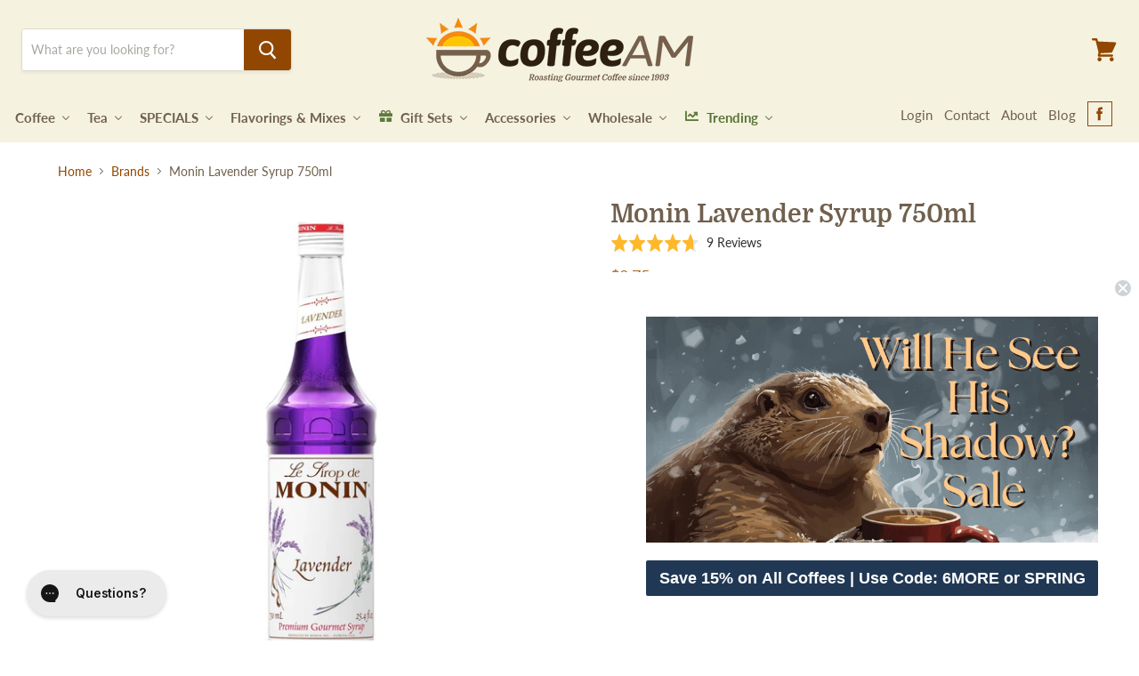

--- FILE ---
content_type: text/html; charset=utf-8
request_url: https://www.coffeeam.com/collections/brands/products/monin-lavender-syrup-750ml
body_size: 89739
content:















<!doctype html>
<html class="no-js no-touch" lang="en">
  <head>

    
    <!-- Start of coffeeamsupport Zendesk Widget script -->
    <script
      id="ze-snippet"
      src="https://static.zdassets.com/ekr/snippet.js?key=7cc63482-6020-4d2f-bdcc-b471aea2969a"
    ></script>
    <!-- End of coffeeamsupport Zendesk Widget script -->
    
    <!-- CarlowSEO Google Verification Edits -->
    <meta name="google-site-verification" content="Y1PjOqqar4AvpQr3fA7N_2bauD4yD6wDNlJ92Dzr4iA" />
    <meta name="google-site-verification" content="c6j9-KN86_fe1I_nWWthhxlTocYVNqIuYjzsuQPI3FI">
   
    <!-- Google Tag Manager -->
    <script>(function(w,d,s,l,i){w[l]=w[l]||[];w[l].push({'gtm.start':
    new Date().getTime(),event:'gtm.js'});var f=d.getElementsByTagName(s)[0],
    j=d.createElement(s),dl=l!='dataLayer'?'&l='+l:'';j.async=true;j.src=
    'https://www.googletagmanager.com/gtm.js?id='+i+dl;f.parentNode.insertBefore(j,f);
    })(window,document,'script','dataLayer','GTM-THCG6S8D');</script>
    <!-- End Google Tag Manager -->
    
    <meta charset="utf-8">
    <meta http-equiv="x-ua-compatible" content="IE=edge">

    <meta name="facebook-domain-verification" content="soe7usjwce476x56ahs9kahq3mlf2a" />
    <!-- Graham Added 23/02/22 -->
    <title>Monin Lavender Syrup 750ml — CoffeeAM </title>

    
    
    

    
      <meta name="description" content="Lavender is an aromatic and floral herb widely celebrated for its relaxing properties. This Monin® Lavender Syrup adds a semi-sweet, floral flavor to your lemonades, sodas, and yes, even coffees and teas.It&#39;s a unique flavor that you don&#39;t usually find in large commercial coffee chains!">
    

    
  <link rel="shortcut icon" href="//www.coffeeam.com/cdn/shop/files/coffeeam-favicon_32x32.png?v=1613537740" type="image/png">


    
      <link rel="canonical" href="https://www.coffeeam.com/products/monin-lavender-syrup-750ml">
    

    <meta name="viewport" content="width=device-width">

    
    















<meta property="og:site_name" content="CoffeeAM ">
<meta property="og:url" content="https://www.coffeeam.com/products/monin-lavender-syrup-750ml">
<meta property="og:title" content="Monin Lavender Syrup 750ml">
<meta property="og:type" content="website">
<meta property="og:description" content="Lavender is an aromatic and floral herb widely celebrated for its relaxing properties. This Monin® Lavender Syrup adds a semi-sweet, floral flavor to your lemonades, sodas, and yes, even coffees and teas.It&#39;s a unique flavor that you don&#39;t usually find in large commercial coffee chains!">




    
    
    

    
    
    <meta
      property="og:image"
      content="https://www.coffeeam.com/cdn/shop/products/8f771975f91bf099bda8d10ce3f5c60a_1200x1200.jpg?v=1591198789"
    />
    <meta
      property="og:image:secure_url"
      content="https://www.coffeeam.com/cdn/shop/products/8f771975f91bf099bda8d10ce3f5c60a_1200x1200.jpg?v=1591198789"
    />
    <meta property="og:image:width" content="1200" />
    <meta property="og:image:height" content="1200" />
    
    
    <meta property="og:image:alt" content="haitian-blue-mountain-direct-trade-coffee" />
  
















<meta name="twitter:title" content="Monin Lavender Syrup 750ml">
<meta name="twitter:description" content="Lavender is an aromatic and floral herb widely celebrated for its relaxing properties. This Monin® Lavender Syrup adds a semi-sweet, floral flavor to your lemonades, sodas, and yes, even coffees and teas.It&#39;s a unique flavor that you don&#39;t usually find in large commercial coffee chains!">


    
    
    
      
      
      <meta name="twitter:card" content="summary">
    
    
    <meta
      property="twitter:image"
      content="https://www.coffeeam.com/cdn/shop/products/8f771975f91bf099bda8d10ce3f5c60a_1200x1200_crop_center.jpg?v=1591198789"
    />
    <meta property="twitter:image:width" content="1200" />
    <meta property="twitter:image:height" content="1200" />
    
    
    <meta property="twitter:image:alt" content="haitian-blue-mountain-direct-trade-coffee" />
  



    <script type="application/ld+json" class="richsnippets">
          {
            "@context": "https://schema.org",
            "@id": "https:\/\/www.coffeeam.com\/products\/monin-lavender-syrup-750ml#product",
            "@type": "Product",
            "brand": {
              "@type": "Brand",
              "name": "Monin"
            },
            "sku":"MONLAVSYRU",
            "mpn":"None",
            "description": "Lavender is an aromatic and floral herb widely celebrated for its relaxing properties. This Monin® Lavender Syrup adds a semi-sweet, floral flavor to your lemonades, sodas, and yes, even coffees and teas.It's a unique flavor that you don't usually find in large commercial coffee chains!",
            "url": "https:\/\/www.coffeeam.com\/products\/monin-lavender-syrup-750ml",
            "name": "Monin Lavender Syrup 750ml","image": [
                "https://www.coffeeam.com/cdn/shop/products/8f771975f91bf099bda8d10ce3f5c60a_1500x.jpg?v=1591198789",
                "https://www.coffeeam.com/cdn/shop/products/8f771975f91bf099bda8d10ce3f5c60a_1024x1024.jpg?v=1591198789",
                "https://www.coffeeam.com/cdn/shop/products/8f771975f91bf099bda8d10ce3f5c60a_768x768.jpg?v=1591198789"
            ],
            "itemCondition": "http://schema.org/NewCondition",
              "offers" : [
              {
                  "@type" : "Offer" ,
                  "priceCurrency" : "USD",
                  
				  
                  "price" : "8.75",
                  
                  "priceValidUntil": "2026-04-28",
                  
                  "availability" : "http://schema.org/InStock",
                  
                  
                  "itemCondition": "http://schema.org/NewCondition",
                  

                  "sku": "MONLAVSYRU",
"url" : "https://www.coffeeam.com/products/monin-lavender-syrup-750ml?variant=31128734531686" ,
                  "seller" : {
                      "@type" : "Organization" ,
                      "name" : "CoffeeAM "
                  }
              }
              
              ],"aggregateRating": {
                      "@type": "AggregateRating",
                      "ratingValue": "4.7",
                      "bestRating": "5",
                      "reviewCount": "9"
                  },
                  "review": {
                    "@type": "Review",
                    "reviewRating": {
                      "@type": "Rating",
                      "ratingValue": "4.7"
                    },
                    "author": {
                      "@type": "Person",
                      "name": "CoffeeAM  customers"
                    }
                  }}
        </script>

        
        <script type="application/ld+json" class="richsnippets">
              {
              "@context": "https://schema.org/",
              "@graph": [
                {
                  "@context": "https://schema.org/",
                  "@type": "BreadcrumbList",
                  "itemListElement": [
                    {
                      "@type": "ListItem",
                      "position": "1",
                      "item": {
                        "name": "Home",
                        "@id": "https:\/\/www.coffeeam.com"
                      }
                    },
                    
                        {
                          "@type": "ListItem",
                          "position": "2",
                          "item": {
                            "@id": "https:\/\/www.coffeeam.com\/collections\/brands",
                            "name": "Brands",
                            "url": "https:\/\/www.coffeeam.com\/collections\/brands"
                          }
                        },
                        {
                          "@type": "ListItem",
                          "position": "3",
                          "item": {
                            "@id": "https:\/\/www.coffeeam.com\/products\/monin-lavender-syrup-750ml",
                            "name": "Monin Lavender Syrup 750ml",
                            "url": "https:\/\/www.coffeeam.com\/products\/monin-lavender-syrup-750ml"
                          }
                        }
                    
                  ]
                }
             ]
            }
            </script>

<script>
            document.addEventListener("DOMContentLoaded",function(t){(function(){if(typeof MutationObserver==="undefined"){return}var n=function(){var t=document.querySelectorAll("[itemtype]");for(var e=0,n=t.length;e<n;e++){var r=t[e];r.removeAttribute("itemtype");r.removeAttribute("itemscope");r.removeAttribute("itemprop")}var i=document.querySelectorAll('script[type="application/ld+json"]');for(var e=0,n=i.length;e<n;e++){var r=i[e];if(!r.classList.contains("richsnippets")){r.remove()}}};var t=new MutationObserver(function(t,e){n();e.disconnect();return});t.observe(document.getElementsByTagName("body")[0],{childList:true,subtree:true})})()});
        </script>
    


    
  <script>window.performance && window.performance.mark && window.performance.mark('shopify.content_for_header.start');</script><meta name="google-site-verification" content="c6j9-KN86_fe1I_nWWthhxlTocYVNqIuYjzsuQPI3FI">
<meta id="shopify-digital-wallet" name="shopify-digital-wallet" content="/6964674613/digital_wallets/dialog">
<meta name="shopify-checkout-api-token" content="e3e3ac39a2dc08cbc08d7d541c3af8dd">
<meta id="in-context-paypal-metadata" data-shop-id="6964674613" data-venmo-supported="true" data-environment="production" data-locale="en_US" data-paypal-v4="true" data-currency="USD">
<link rel="alternate" type="application/json+oembed" href="https://www.coffeeam.com/products/monin-lavender-syrup-750ml.oembed">
<script async="async" src="/checkouts/internal/preloads.js?locale=en-US"></script>
<link rel="preconnect" href="https://shop.app" crossorigin="anonymous">
<script async="async" src="https://shop.app/checkouts/internal/preloads.js?locale=en-US&shop_id=6964674613" crossorigin="anonymous"></script>
<script id="apple-pay-shop-capabilities" type="application/json">{"shopId":6964674613,"countryCode":"US","currencyCode":"USD","merchantCapabilities":["supports3DS"],"merchantId":"gid:\/\/shopify\/Shop\/6964674613","merchantName":"CoffeeAM ","requiredBillingContactFields":["postalAddress","email","phone"],"requiredShippingContactFields":["postalAddress","email","phone"],"shippingType":"shipping","supportedNetworks":["visa","masterCard","amex","discover","elo","jcb"],"total":{"type":"pending","label":"CoffeeAM ","amount":"1.00"},"shopifyPaymentsEnabled":true,"supportsSubscriptions":true}</script>
<script id="shopify-features" type="application/json">{"accessToken":"e3e3ac39a2dc08cbc08d7d541c3af8dd","betas":["rich-media-storefront-analytics"],"domain":"www.coffeeam.com","predictiveSearch":true,"shopId":6964674613,"locale":"en"}</script>
<script>var Shopify = Shopify || {};
Shopify.shop = "coffeeam-com.myshopify.com";
Shopify.locale = "en";
Shopify.currency = {"active":"USD","rate":"1.0"};
Shopify.country = "US";
Shopify.theme = {"name":"CarlowSEO - RC Copy","id":144975691973,"schema_name":"Empire","schema_version":"4.5.0","theme_store_id":838,"role":"main"};
Shopify.theme.handle = "null";
Shopify.theme.style = {"id":null,"handle":null};
Shopify.cdnHost = "www.coffeeam.com/cdn";
Shopify.routes = Shopify.routes || {};
Shopify.routes.root = "/";</script>
<script type="module">!function(o){(o.Shopify=o.Shopify||{}).modules=!0}(window);</script>
<script>!function(o){function n(){var o=[];function n(){o.push(Array.prototype.slice.apply(arguments))}return n.q=o,n}var t=o.Shopify=o.Shopify||{};t.loadFeatures=n(),t.autoloadFeatures=n()}(window);</script>
<script>
  window.ShopifyPay = window.ShopifyPay || {};
  window.ShopifyPay.apiHost = "shop.app\/pay";
  window.ShopifyPay.redirectState = null;
</script>
<script id="shop-js-analytics" type="application/json">{"pageType":"product"}</script>
<script defer="defer" async type="module" src="//www.coffeeam.com/cdn/shopifycloud/shop-js/modules/v2/client.init-shop-cart-sync_WVOgQShq.en.esm.js"></script>
<script defer="defer" async type="module" src="//www.coffeeam.com/cdn/shopifycloud/shop-js/modules/v2/chunk.common_C_13GLB1.esm.js"></script>
<script defer="defer" async type="module" src="//www.coffeeam.com/cdn/shopifycloud/shop-js/modules/v2/chunk.modal_CLfMGd0m.esm.js"></script>
<script type="module">
  await import("//www.coffeeam.com/cdn/shopifycloud/shop-js/modules/v2/client.init-shop-cart-sync_WVOgQShq.en.esm.js");
await import("//www.coffeeam.com/cdn/shopifycloud/shop-js/modules/v2/chunk.common_C_13GLB1.esm.js");
await import("//www.coffeeam.com/cdn/shopifycloud/shop-js/modules/v2/chunk.modal_CLfMGd0m.esm.js");

  window.Shopify.SignInWithShop?.initShopCartSync?.({"fedCMEnabled":true,"windoidEnabled":true});

</script>
<script>
  window.Shopify = window.Shopify || {};
  if (!window.Shopify.featureAssets) window.Shopify.featureAssets = {};
  window.Shopify.featureAssets['shop-js'] = {"shop-cart-sync":["modules/v2/client.shop-cart-sync_DuR37GeY.en.esm.js","modules/v2/chunk.common_C_13GLB1.esm.js","modules/v2/chunk.modal_CLfMGd0m.esm.js"],"init-fed-cm":["modules/v2/client.init-fed-cm_BucUoe6W.en.esm.js","modules/v2/chunk.common_C_13GLB1.esm.js","modules/v2/chunk.modal_CLfMGd0m.esm.js"],"shop-toast-manager":["modules/v2/client.shop-toast-manager_B0JfrpKj.en.esm.js","modules/v2/chunk.common_C_13GLB1.esm.js","modules/v2/chunk.modal_CLfMGd0m.esm.js"],"init-shop-cart-sync":["modules/v2/client.init-shop-cart-sync_WVOgQShq.en.esm.js","modules/v2/chunk.common_C_13GLB1.esm.js","modules/v2/chunk.modal_CLfMGd0m.esm.js"],"shop-button":["modules/v2/client.shop-button_B_U3bv27.en.esm.js","modules/v2/chunk.common_C_13GLB1.esm.js","modules/v2/chunk.modal_CLfMGd0m.esm.js"],"init-windoid":["modules/v2/client.init-windoid_DuP9q_di.en.esm.js","modules/v2/chunk.common_C_13GLB1.esm.js","modules/v2/chunk.modal_CLfMGd0m.esm.js"],"shop-cash-offers":["modules/v2/client.shop-cash-offers_BmULhtno.en.esm.js","modules/v2/chunk.common_C_13GLB1.esm.js","modules/v2/chunk.modal_CLfMGd0m.esm.js"],"pay-button":["modules/v2/client.pay-button_CrPSEbOK.en.esm.js","modules/v2/chunk.common_C_13GLB1.esm.js","modules/v2/chunk.modal_CLfMGd0m.esm.js"],"init-customer-accounts":["modules/v2/client.init-customer-accounts_jNk9cPYQ.en.esm.js","modules/v2/client.shop-login-button_DJ5ldayH.en.esm.js","modules/v2/chunk.common_C_13GLB1.esm.js","modules/v2/chunk.modal_CLfMGd0m.esm.js"],"avatar":["modules/v2/client.avatar_BTnouDA3.en.esm.js"],"checkout-modal":["modules/v2/client.checkout-modal_pBPyh9w8.en.esm.js","modules/v2/chunk.common_C_13GLB1.esm.js","modules/v2/chunk.modal_CLfMGd0m.esm.js"],"init-shop-for-new-customer-accounts":["modules/v2/client.init-shop-for-new-customer-accounts_BUoCy7a5.en.esm.js","modules/v2/client.shop-login-button_DJ5ldayH.en.esm.js","modules/v2/chunk.common_C_13GLB1.esm.js","modules/v2/chunk.modal_CLfMGd0m.esm.js"],"init-customer-accounts-sign-up":["modules/v2/client.init-customer-accounts-sign-up_CnczCz9H.en.esm.js","modules/v2/client.shop-login-button_DJ5ldayH.en.esm.js","modules/v2/chunk.common_C_13GLB1.esm.js","modules/v2/chunk.modal_CLfMGd0m.esm.js"],"init-shop-email-lookup-coordinator":["modules/v2/client.init-shop-email-lookup-coordinator_CzjY5t9o.en.esm.js","modules/v2/chunk.common_C_13GLB1.esm.js","modules/v2/chunk.modal_CLfMGd0m.esm.js"],"shop-follow-button":["modules/v2/client.shop-follow-button_CsYC63q7.en.esm.js","modules/v2/chunk.common_C_13GLB1.esm.js","modules/v2/chunk.modal_CLfMGd0m.esm.js"],"shop-login-button":["modules/v2/client.shop-login-button_DJ5ldayH.en.esm.js","modules/v2/chunk.common_C_13GLB1.esm.js","modules/v2/chunk.modal_CLfMGd0m.esm.js"],"shop-login":["modules/v2/client.shop-login_B9ccPdmx.en.esm.js","modules/v2/chunk.common_C_13GLB1.esm.js","modules/v2/chunk.modal_CLfMGd0m.esm.js"],"lead-capture":["modules/v2/client.lead-capture_D0K_KgYb.en.esm.js","modules/v2/chunk.common_C_13GLB1.esm.js","modules/v2/chunk.modal_CLfMGd0m.esm.js"],"payment-terms":["modules/v2/client.payment-terms_BWmiNN46.en.esm.js","modules/v2/chunk.common_C_13GLB1.esm.js","modules/v2/chunk.modal_CLfMGd0m.esm.js"]};
</script>
<script>(function() {
  var isLoaded = false;
  function asyncLoad() {
    if (isLoaded) return;
    isLoaded = true;
    var urls = ["https:\/\/node1.itoris.com\/dpo\/storefront\/include.js?shop=coffeeam-com.myshopify.com","https:\/\/formbuilder.hulkapps.com\/skeletopapp.js?shop=coffeeam-com.myshopify.com","https:\/\/d3hw6dc1ow8pp2.cloudfront.net\/reviewsWidget.min.js?shop=coffeeam-com.myshopify.com","https:\/\/config.gorgias.chat\/bundle-loader\/01GYCCX3N6K52EP4TR0NTJH2A9?source=shopify1click\u0026shop=coffeeam-com.myshopify.com","https:\/\/static.rechargecdn.com\/assets\/js\/widget.min.js?shop=coffeeam-com.myshopify.com","https:\/\/na.shgcdn3.com\/pixel-collector.js?shop=coffeeam-com.myshopify.com","https:\/\/public.9gtb.com\/loader.js?g_cvt_id=5108dc02-db0f-48ca-9d4b-a43389bf031a\u0026shop=coffeeam-com.myshopify.com"];
    for (var i = 0; i < urls.length; i++) {
      var s = document.createElement('script');
      s.type = 'text/javascript';
      s.async = true;
      s.src = urls[i];
      var x = document.getElementsByTagName('script')[0];
      x.parentNode.insertBefore(s, x);
    }
  };
  if(window.attachEvent) {
    window.attachEvent('onload', asyncLoad);
  } else {
    window.addEventListener('load', asyncLoad, false);
  }
})();</script>
<script id="__st">var __st={"a":6964674613,"offset":-18000,"reqid":"1fe75f17-7566-48e7-90e9-a4a6b4a006bf-1769585158","pageurl":"www.coffeeam.com\/collections\/brands\/products\/monin-lavender-syrup-750ml","u":"7282d1c597bf","p":"product","rtyp":"product","rid":4371064029286};</script>
<script>window.ShopifyPaypalV4VisibilityTracking = true;</script>
<script id="captcha-bootstrap">!function(){'use strict';const t='contact',e='account',n='new_comment',o=[[t,t],['blogs',n],['comments',n],[t,'customer']],c=[[e,'customer_login'],[e,'guest_login'],[e,'recover_customer_password'],[e,'create_customer']],r=t=>t.map((([t,e])=>`form[action*='/${t}']:not([data-nocaptcha='true']) input[name='form_type'][value='${e}']`)).join(','),a=t=>()=>t?[...document.querySelectorAll(t)].map((t=>t.form)):[];function s(){const t=[...o],e=r(t);return a(e)}const i='password',u='form_key',d=['recaptcha-v3-token','g-recaptcha-response','h-captcha-response',i],f=()=>{try{return window.sessionStorage}catch{return}},m='__shopify_v',_=t=>t.elements[u];function p(t,e,n=!1){try{const o=window.sessionStorage,c=JSON.parse(o.getItem(e)),{data:r}=function(t){const{data:e,action:n}=t;return t[m]||n?{data:e,action:n}:{data:t,action:n}}(c);for(const[e,n]of Object.entries(r))t.elements[e]&&(t.elements[e].value=n);n&&o.removeItem(e)}catch(o){console.error('form repopulation failed',{error:o})}}const l='form_type',E='cptcha';function T(t){t.dataset[E]=!0}const w=window,h=w.document,L='Shopify',v='ce_forms',y='captcha';let A=!1;((t,e)=>{const n=(g='f06e6c50-85a8-45c8-87d0-21a2b65856fe',I='https://cdn.shopify.com/shopifycloud/storefront-forms-hcaptcha/ce_storefront_forms_captcha_hcaptcha.v1.5.2.iife.js',D={infoText:'Protected by hCaptcha',privacyText:'Privacy',termsText:'Terms'},(t,e,n)=>{const o=w[L][v],c=o.bindForm;if(c)return c(t,g,e,D).then(n);var r;o.q.push([[t,g,e,D],n]),r=I,A||(h.body.append(Object.assign(h.createElement('script'),{id:'captcha-provider',async:!0,src:r})),A=!0)});var g,I,D;w[L]=w[L]||{},w[L][v]=w[L][v]||{},w[L][v].q=[],w[L][y]=w[L][y]||{},w[L][y].protect=function(t,e){n(t,void 0,e),T(t)},Object.freeze(w[L][y]),function(t,e,n,w,h,L){const[v,y,A,g]=function(t,e,n){const i=e?o:[],u=t?c:[],d=[...i,...u],f=r(d),m=r(i),_=r(d.filter((([t,e])=>n.includes(e))));return[a(f),a(m),a(_),s()]}(w,h,L),I=t=>{const e=t.target;return e instanceof HTMLFormElement?e:e&&e.form},D=t=>v().includes(t);t.addEventListener('submit',(t=>{const e=I(t);if(!e)return;const n=D(e)&&!e.dataset.hcaptchaBound&&!e.dataset.recaptchaBound,o=_(e),c=g().includes(e)&&(!o||!o.value);(n||c)&&t.preventDefault(),c&&!n&&(function(t){try{if(!f())return;!function(t){const e=f();if(!e)return;const n=_(t);if(!n)return;const o=n.value;o&&e.removeItem(o)}(t);const e=Array.from(Array(32),(()=>Math.random().toString(36)[2])).join('');!function(t,e){_(t)||t.append(Object.assign(document.createElement('input'),{type:'hidden',name:u})),t.elements[u].value=e}(t,e),function(t,e){const n=f();if(!n)return;const o=[...t.querySelectorAll(`input[type='${i}']`)].map((({name:t})=>t)),c=[...d,...o],r={};for(const[a,s]of new FormData(t).entries())c.includes(a)||(r[a]=s);n.setItem(e,JSON.stringify({[m]:1,action:t.action,data:r}))}(t,e)}catch(e){console.error('failed to persist form',e)}}(e),e.submit())}));const S=(t,e)=>{t&&!t.dataset[E]&&(n(t,e.some((e=>e===t))),T(t))};for(const o of['focusin','change'])t.addEventListener(o,(t=>{const e=I(t);D(e)&&S(e,y())}));const B=e.get('form_key'),M=e.get(l),P=B&&M;t.addEventListener('DOMContentLoaded',(()=>{const t=y();if(P)for(const e of t)e.elements[l].value===M&&p(e,B);[...new Set([...A(),...v().filter((t=>'true'===t.dataset.shopifyCaptcha))])].forEach((e=>S(e,t)))}))}(h,new URLSearchParams(w.location.search),n,t,e,['guest_login'])})(!0,!0)}();</script>
<script integrity="sha256-4kQ18oKyAcykRKYeNunJcIwy7WH5gtpwJnB7kiuLZ1E=" data-source-attribution="shopify.loadfeatures" defer="defer" src="//www.coffeeam.com/cdn/shopifycloud/storefront/assets/storefront/load_feature-a0a9edcb.js" crossorigin="anonymous"></script>
<script crossorigin="anonymous" defer="defer" src="//www.coffeeam.com/cdn/shopifycloud/storefront/assets/shopify_pay/storefront-65b4c6d7.js?v=20250812"></script>
<script data-source-attribution="shopify.dynamic_checkout.dynamic.init">var Shopify=Shopify||{};Shopify.PaymentButton=Shopify.PaymentButton||{isStorefrontPortableWallets:!0,init:function(){window.Shopify.PaymentButton.init=function(){};var t=document.createElement("script");t.src="https://www.coffeeam.com/cdn/shopifycloud/portable-wallets/latest/portable-wallets.en.js",t.type="module",document.head.appendChild(t)}};
</script>
<script data-source-attribution="shopify.dynamic_checkout.buyer_consent">
  function portableWalletsHideBuyerConsent(e){var t=document.getElementById("shopify-buyer-consent"),n=document.getElementById("shopify-subscription-policy-button");t&&n&&(t.classList.add("hidden"),t.setAttribute("aria-hidden","true"),n.removeEventListener("click",e))}function portableWalletsShowBuyerConsent(e){var t=document.getElementById("shopify-buyer-consent"),n=document.getElementById("shopify-subscription-policy-button");t&&n&&(t.classList.remove("hidden"),t.removeAttribute("aria-hidden"),n.addEventListener("click",e))}window.Shopify?.PaymentButton&&(window.Shopify.PaymentButton.hideBuyerConsent=portableWalletsHideBuyerConsent,window.Shopify.PaymentButton.showBuyerConsent=portableWalletsShowBuyerConsent);
</script>
<script data-source-attribution="shopify.dynamic_checkout.cart.bootstrap">document.addEventListener("DOMContentLoaded",(function(){function t(){return document.querySelector("shopify-accelerated-checkout-cart, shopify-accelerated-checkout")}if(t())Shopify.PaymentButton.init();else{new MutationObserver((function(e,n){t()&&(Shopify.PaymentButton.init(),n.disconnect())})).observe(document.body,{childList:!0,subtree:!0})}}));
</script>
<link id="shopify-accelerated-checkout-styles" rel="stylesheet" media="screen" href="https://www.coffeeam.com/cdn/shopifycloud/portable-wallets/latest/accelerated-checkout-backwards-compat.css" crossorigin="anonymous">
<style id="shopify-accelerated-checkout-cart">
        #shopify-buyer-consent {
  margin-top: 1em;
  display: inline-block;
  width: 100%;
}

#shopify-buyer-consent.hidden {
  display: none;
}

#shopify-subscription-policy-button {
  background: none;
  border: none;
  padding: 0;
  text-decoration: underline;
  font-size: inherit;
  cursor: pointer;
}

#shopify-subscription-policy-button::before {
  box-shadow: none;
}

      </style>

<script>window.performance && window.performance.mark && window.performance.mark('shopify.content_for_header.end');</script>
  





  <script type="text/javascript">
    
      window.__shgMoneyFormat = window.__shgMoneyFormat || {"USD":{"currency":"USD","currency_symbol":"$","currency_symbol_location":"left","decimal_places":2,"decimal_separator":".","thousands_separator":","}};
    
    window.__shgCurrentCurrencyCode = window.__shgCurrentCurrencyCode || {
      currency: "USD",
      currency_symbol: "$",
      decimal_separator: ".",
      thousands_separator: ",",
      decimal_places: 2,
      currency_symbol_location: "left"
    };
  </script>




    <script>
      document.documentElement.className = document.documentElement.className.replace(/\bno-js\b/, 'js');
      if (window.Shopify && window.Shopify.designMode) document.documentElement.className += ' in-theme-editor';
      if ('ontouchstart' in window || (window.DocumentTouch && document instanceof DocumentTouch))
        document.documentElement.className = document.documentElement.className.replace(/\bno-touch\b/, 'has-touch');
    </script>

    <link href="//www.coffeeam.com/cdn/shop/t/152/assets/theme.scss.css?v=55269360801679760111749663362" rel="stylesheet" type="text/css" media="all" />

    

    

<script id="sca_fg_cart_ShowGiftAsProductTemplate" type="text/template">
  
  <div class="item not-sca-qv" id="sca-freegift-{{productID}}">
    <a class="close_box" style="display: none;position: absolute;top:5px;right: 10px;font-size: 22px;font-weight: bold;cursor: pointer;text-decoration:none;color: #aaa;">×</a>
    <a href="/products/{{productHandle}}" target="_blank"><img style="margin-left: auto; margin-right: auto; width: 50%;" class="lazyOwl" data-src="{{productImageURL}}"></a>
    <div class="sca-product-shop">
      <div class="review-summary3">
        <div class="yotpo bottomLine" style="text-align:center"
          data-product-id="{{productID}}"
          data-product-models="{{productID}}"
          data-name="{{productTitle}}"
          data-url="/products/{{productHandle}}">
        </div>
      </div>
      <div class="f-fix"><span class="sca-product-title" style="white-space: nowrap;color:#000;{{showfgTitle}}">{{productTitle}}</span>
          <div id="product-variants-{{productID}}">
            <div class="sca-price" id="price-field-{{productID}}">
              <span class="sca-old-price">{{variant_compare_at_price}}</span>
              <span class="sca-special-price">{{variant_price}}</span>
            </div>
            <div id="stay-content-sca-freegift-{{productID}}" class="sca-fg-cart-item">
              <a class="close_box" style="display: none;position: absolute;top:5px;right: 10px;font-size: 22px;font-weight: bold;cursor: pointer;text-decoration:none;color: #aaa;">×</a>
              <select id="product-select-{{productID}}" name="id" style="display: none">
                {{optionVariantData}}
              </select>
            </div>
          </div>
          <button type='button' id="sca-btn-select-{{productID}}" class="sca-button" onclick="onclickSelect_{{productID}}();"><span>{{SelectButton}}</span></button>
          <button type='button' id="sca-btn-{{productID}}" class="sca-button" style="display: none"><span>{{AddToCartButton}}</span></button>
      </div>
    </div>
  </div>
  
</script>
<script id = "sca_fg_cart_ShowGiftAsProductScriptTemplate" type="text/template">
  
  
    var selectCallback_{{productID}}=function(t,a){if(t?(t.available?(SECOMAPP.jQuery("#sca-btn-{{productID}}").removeClass("disabled").removeAttr("disabled").html("<span>{{AddToCartButton}}</span>").fadeTo(200,1),SECOMAPP.jQuery("#sca-btn-{{productID}}").unbind("click"),SECOMAPP.jQuery("#sca-btn-{{productID}}").click(SECOMAPP.jQuery.proxy(function(){SECOMAPP.addGiftToCart(t.id,1)},t))):SECOMAPP.jQuery("#sca-btn-{{productID}}").html("<span>{{UnavailableButton}}</span>").addClass("disabled").attr("disabled","disabled").fadeTo(200,.5),t.compare_at_price>t.price?SECOMAPP.jQuery("#price-field-{{productID}}").html("<span class='sca-old-price'>"+SECOMAPP.formatMoney(t.compare_at_price)+"</span>&nbsp;<s class='sca-special-price'>"+SECOMAPP.formatMoney(t.price)+"</s>"):SECOMAPP.jQuery("#price-field-{{productID}}").html("<span class='sca-special-price'>"+SECOMAPP.formatMoney(t.price)+"</span>")):SECOMAPP.jQuery("#sca-btn-{{productID}}").html("<span>{{UnavailableButton}}</span>").addClass("disabled").attr("disabled","disabled").fadeTo(200,.5),t&&t.featured_image){var e=SECOMAPP.jQuery("#sca-freegift-{{productID}} img"),_=t.featured_image,c=e[0];Shopify.Image.switchImage(_,c,function(t,a,e){SECOMAPP.jQuery(e).parents("a").attr("href",t),SECOMAPP.jQuery(e).attr("src",t)})}},onclickSelect_{{productID}}=function(t){SECOMAPP.jQuery.getJSON("/products/{{productHandle}}.js",{_:(new Date).getTime()},function(t){SECOMAPP.jQuery(".owl-item #sca-freegift-{{productID}} span.sca-product-title").html(t.title);var e=[];SECOMAPP.jQuery.each(t.options,function(t,a){e[t]=a.name}),t.options=e;for(var a={{variantsGiftList}},_={{mainVariantsList}},c=t.variants.length-1;-1<c;c--)a.indexOf(t.variants[c].id)<0&&_.indexOf(t.variants[c].id)<0&&t.variants.splice(c,1);for(var o=_.length-1;-1<o;o--){var i=a[o],r=_[o],n=-1,s=-1;for(c=t.variants.length-1;-1<c;c--)t.variants[c].id==i?n=c:t.variants[c].id==r&&(s=c);-1<n&&-1<s&n!==s?("undefined"!=typeof SECOMAPP&&void 0!==SECOMAPP.fgsettings&&!0===SECOMAPP.fgsettings.sca_sync_gift&&void 0!==SECOMAPP.fgsettings.sca_fg_gift_variant_quantity_format&&"equal_original_inventory"===SECOMAPP.fgsettings.sca_fg_gift_variant_quantity_format&&(t.variants[n].available=t.variants[s].available,t.variants[n].inventory_management=t.variants[s].inventory_management),t.variants[n].option1=t.variants[s].option1,t.variants[n].options[0].name=t.variants[s].options[0].name,t.variants[n].options[1]&&(t.variants[n].options[1].name=t.variants[s].options[1].name,t.variants[n].option2=t.variants[s].option2),t.variants[n].options[2]&&(t.variants[n].options[2].name=t.variants[s].options[2].name,t.variants[n].option3=t.variants[s].option3),t.variants[n].title=t.variants[s].title,t.variants[n].name=t.variants[s].name,t.variants[n].public_title=t.variants[s].public_title,t.variants.splice(s,1)):(t.variants[s].id=i,t.variants[s].compare_at_price||(t.variants[s].compare_at_price=t.variants[s].price),t.variants[s].price=SECOMAPP.fgdata.giftid_price_mapping[i])}SECOMAPP.jQuery("#sca-btn-select-{{productID}}").hide(),SECOMAPP.jQuery("#product-select-{{productID}}").show(),SECOMAPP.jQuery("#sca-btn-{{productID}}").show(),SECOMAPP.jQuery("#stay-content-sca-freegift-{{productID}} .close_box").show(),SECOMAPP.jQuery("#stay-content-sca-freegift-{{productID}} .close_box").click(function(){SECOMAPP.jQuery("#stay-content-sca-freegift-{{productID}}").hide(),SECOMAPP.jQuery("#sca-btn-{{productID}}").hide(),SECOMAPP.jQuery("#sca-btn-select-{{productID}}").show()}),onclickSelect_{{productID}}=function(){SECOMAPP.jQuery("#stay-content-sca-freegift-{{productID}}").show(),SECOMAPP.jQuery("#sca-btn-{{productID}}").show(),SECOMAPP.jQuery("#sca-btn-select-{{productID}}").hide()},1==t.variants.length?(-1!==t.variants[0].title.indexOf("Default")&&SECOMAPP.jQuery("#sca-freegift-{{productID}} .selector-wrapper").hide(),1==t.variants[0].available&&(SECOMAPP.jQuery("#sca-btn-{{productID}}").show(),SECOMAPP.jQuery("#sca-btn-select-{{productID}}").hide(),SECOMAPP.jQuery("#sca-btn-{{productID}}").removeClass("disabled").removeAttr("disabled").html("<span>{{AddToCartButton}}</span>").fadeTo(200,1),SECOMAPP.jQuery("#sca-btn-{{productID}}").unbind("click"),SECOMAPP.jQuery("#sca-btn-{{productID}}").click(SECOMAPP.jQuery.proxy(function(){SECOMAPP.addGiftToCart(t.variants[0].id,1)},t)))):(new Shopify.OptionSelectors("product-select-{{productID}}",{product:t,onVariantSelected:selectCallback_{{productID}},enableHistoryState:!0}),SECOMAPP.jQuery("#stay-content-sca-freegift-{{productID}}").show(),SECOMAPP.jQuery("#stay-content-sca-freegift-{{productID}}").focus())})};1=={{variantsGiftList}}.length&&onclickSelect_{{productID}}();
  
</script>

<script id="sca_fg_cart_ShowGiftAsVariantTemplate" type="text/template">
  
  <div class="item not-sca-qv" id="sca-freegift-{{variantID}}">
    <a href="/products/{{productHandle}}?variant={{originalVariantID}}" target="_blank"><img style="margin-left: auto; margin-right: auto; width: 50%;" class="lazyOwl" data-src="{{variantImageURL}}"></a>
    <div class="sca-product-shop">
      <div class="review-summary3">
        <div class="yotpo bottomLine" style="text-align:center"
          data-product-id="{{productID}}"
          data-product-models="{{productID}}"
          data-name="{{productTitle}}"
          data-url="/products/{{productHandle}}">
        </div>
      </div>
      <div class="f-fix">
        <span class="sca-product-title" style="white-space: nowrap;color:#000;">{{variantTitle}}</span>
        <div class="sca-price">
          <span class="sca-old-price">{{variant_compare_at_price}}</span>
          <span class="sca-special-price">{{variant_price}}</span>
        </div>
        <button type="button" id="sca-btn{{variantID}}" class="sca-button" onclick="SECOMAPP.addGiftToCart({{variantID}},1);">
          <span>{{AddToCartButton}}</span>
        </button>
      </div>
    </div>
  </div>
  
</script>

<script id="sca_fg_prod_GiftList" type="text/template">
  
  <a style="text-decoration: none !important" id ="{{giftShowID}}" class="product-image freegif-product-image freegift-info-{{giftShowID}}"
     title="{{giftTitle}}" href="/products/{{productsHandle}}">
    <img class="not-sca-qv" src="{{giftImgUrl}}" alt="{{giftTitle}}" />
  </a>
  
</script>

<script id="sca_fg_prod_Gift_PopupDetail" type="text/template">
  
  <div class="sca-fg-item fg-info-{{giftShowID}}" style="display:none;z-index:2147483647;">
    <div class="sca-fg-item-options">
      <div class="sca-fg-item-option-title">
        <em>{{freegiftRuleName}}</em>
      </div>
      <div class="sca-fg-item-option-ct">
        <!--        <div class="sca-fg-image-item">
                        <img src="{{giftImgUrl}}" /> -->
        <div class="sca-fg-item-name">
          <a href="#">{{giftTitle}}</a>
        </div>
        <!--        </div> -->
      </div>
    </div>
  </div>
  
</script>

<script id="sca_fg_ajax_GiftListPopup" type="text/template">
  
  <div id="freegift_popup" class="mfp-hide">
    <div id="sca-fg-owl-carousel">
      <div id="freegift_cart_container" class="sca-fg-cart-container" style="display: none;">
        <div id="freegift_message" class="owl-carousel"></div>
      </div>
      <div id="sca-fg-slider-cart" style="display: none;">
        <div class="sca-fg-cart-title">
          <strong>{{popupTitle}}</strong>
        </div>
        <div id="sca_freegift_list" class="owl-carousel"></div>
      </div>
    </div>
  </div>
  
</script>

<script id="sca_fg_checkout_confirm_popup" type="text/template">
    
         <div class='sca-fg-checkout-confirm-popup' style='font-family: "Myriad","Cardo","Big Caslon","Bodoni MT",Georgia,serif; position: relative;background: #FFF;padding: 20px 20px 50px 20px;width: auto;max-width: 500px;margin: 20px auto;'>
             <h1 style='font-family: "Oswald","Cardo","Big Caslon","Bodoni MT",Georgia,serif;'>YOU CAN STILL ADD MORE!</h1>
             <p>You get 1 free item with every product purchased. It looks like you can still add more free item(s) to your cart. What would you like to do?</p>
             <p class='sca-fg-checkout-confirm-buttons' style='float: right;'>
                 <a class='btn popup-modal-dismiss action_button add_to_cart' href='#' style='width: 200px !important;margin-right: 20px;'>ADD MORE</a>
                 <a class='btn checkout__button continue-checkout action_button add_to_cart' href='/checkout' style='width: 200px !important;'>CHECKOUT</a>
             </p>
         </div>
    
</script>



<link href="//www.coffeeam.com/cdn/shop/t/152/assets/sca.freegift.css?v=95952017956023990191742847524" rel="stylesheet" type="text/css" media="all" />
<script src="//www.coffeeam.com/cdn/shopifycloud/storefront/assets/themes_support/option_selection-b017cd28.js" type="text/javascript"></script>
<script data-cfasync="false">
    Shopify.money_format = "${{amount}}";
    //enable checking free gifts condition when checkout clicked
    if ((typeof SECOMAPP) === 'undefined') { window.SECOMAPP = {}; };
    SECOMAPP.enableOverrideCheckout = true;
    //    SECOMAPP.preStopAppCallback = function(cart){
    //        if(typeof yotpo!=='undefined' && typeof yotpo.initWidgets==='function'){
    //            yotpo.initWidgets();
    //        }
    //    }
</script>
<script type="text/javascript">(function(){if(typeof SECOMAPP==="undefined"){SECOMAPP={}};if(typeof Shopify==="undefined"){Shopify={}};SECOMAPP.fg_ver=1578055121;SECOMAPP.fg_scriptfile="freegifts_20191218.min.js";SECOMAPP.gifts_list_avai={"31271820951654":true,"31271820984422":true,"31271821017190":true,"31271821049958":true,"31191805919334":true,"31191805952102":true,"31191805984870":true,"31234412773478":true,"31234412806246":true,"31234412839014":true,"31234412871782":true,"31234412904550":true};})();</script>

<script data-cfasync="false" type="text/javascript">
  /* Smart Ecommerce App (SEA Inc)
  * http://www.secomapp.com
  * Do not reuse those source codes if don't have permission of us.
  * */
  
  
  (function(){if(!Array.isArray){Array.isArray=function(e){return Object.prototype.toString.call(e)==="[object Array]"}}"function"!==typeof Object.create&&(Object.create=function(e){function t(){}t.prototype=e;return new t});if(!Object.keys){Object.keys=function(e){var t=[],r;for(r in e){if(Object.prototype.hasOwnProperty.call(e,r)){t.push(r)}}return t}}if(!String.prototype.endsWith){Object.defineProperty(String.prototype,"endsWith",{value:function(e,t){var r=this.toString();if(t===undefined||t>r.length){t=r.length}t-=e.length;var i=r.indexOf(e,t);return i!==-1&&i===t},writable:true,enumerable:true,configurable:true})}if(!Array.prototype.indexOf){Array.prototype.indexOf=function(e,t){var r;if(this==null){throw new TypeError('"this" is null or not defined')}var i=Object(this);var n=i.length>>>0;if(n===0){return-1}var o=+t||0;if(Math.abs(o)===Infinity){o=0}if(o>=n){return-1}r=Math.max(o>=0?o:n-Math.abs(o),0);while(r<n){if(r in i&&i[r]===e){return r}r++}return-1}}if(!Array.prototype.forEach){Array.prototype.forEach=function(e,t){var r,i;if(this==null){throw new TypeError(" this is null or not defined")}var n=Object(this);var o=n.length>>>0;if(typeof e!=="function"){throw new TypeError(e+" is not a function")}if(arguments.length>1){r=t}i=0;while(i<o){var a;if(i in n){a=n[i];e.call(r,a,i,n)}i++}}}console=console||{};console.log=console.log||function(){};if(typeof Shopify==="undefined"){Shopify={}}if(typeof Shopify.onError!=="function"){Shopify.onError=function(){}}if(typeof SECOMAPP==="undefined"){SECOMAPP={}}SECOMAPP.removeGiftsVariant=function(e){setTimeout(function(){try{e("select option").not(".sca-fg-cart-item select option").filter(function(){var t=e(this).val();var r=e(this).text();if(r.indexOf(" - ")!==-1){r=r.slice(0,r.indexOf(" - "))}var i=[];if(r.indexOf(" / ")!==-1){i=r.split(" / ");r=i[i.length-1]}if(typeof SECOMAPP.gifts_list_avai!=="undefined"&&typeof SECOMAPP.gifts_list_avai[t]!=="undefined"||r.endsWith("% off)")){e(this).parent("select").find("option").not(".sca-fg-cart-item select option").filter(function(){var i=e(this).val();var n=e(this).text();return n.endsWith(r)||i==t}).remove();e(".dropdown *,ul li,label,div").filter(function(){var i=e(this).html(),n=e(this).data("value");return i&&i.endsWith(r)||n==t}).remove();return true}return false})}catch(e){console.log(e)}},500)};SECOMAPP.formatMoney=function(e,t){if(typeof e=="string"){e=e.replace(".","")}var r="";var i=typeof Shopify!=="undefined"&&typeof Shopify.money_format!=="undefined"?Shopify.money_format:"{{amount}}";var n=/\{\{\s*(\w+)\s*\}\}/;var o=t||(typeof this.fgsettings.sca_currency_format==="string"&&this.fgsettings.sca_currency_format.indexOf("amount")>-1?this.fgsettings.sca_currency_format:null)||i;if(o.indexOf("amount_no_decimals_no_comma_separator")<0&&o.indexOf("amount_no_comma_separator_up_cents")<0&&o.indexOf("amount_up_cents")<0&&typeof Shopify.formatMoney==="function"){return Shopify.formatMoney(e,o)}function a(e,t){return typeof e=="undefined"?t:e}function f(e,t,r,i,n,o){t=a(t,2);r=a(r,",");i=a(i,".");if(isNaN(e)||e==null){return 0}e=(e/100).toFixed(t);var f=e.split("."),c=f[0].replace(/(\d)(?=(\d\d\d)+(?!\d))/g,"$1"+r),s=f[1]?!n||!o?i+f[1]:n+f[1]+o:"";return c+s}switch(o.match(n)[1]){case"amount":r=f(e,2);break;case"amount_no_decimals":r=f(e,0);break;case"amount_with_comma_separator":r=f(e,2,",",".");break;case"amount_no_decimals_with_comma_separator":r=f(e,0,",",".");break;case"amount_no_decimals_no_comma_separator":r=f(e,0,"","");break;case"amount_up_cents":r=f(e,2,",","","<sup>","</sup>");break;case"amount_no_comma_separator_up_cents":r=f(e,2,"","","<sup>","</sup>");break}return o.replace(n,r)};SECOMAPP.setCookie=function(e,t,r,i,n){var o=new Date;o.setTime(o.getTime()+r*24*60*60*1e3+i*60*1e3);var a="expires="+o.toUTCString();document.cookie=e+"="+t+";"+a+(n?";path="+n:";path=/")};SECOMAPP.deleteCookie=function(e,t){document.cookie=e+"=; expires=Thu, 01 Jan 1970 00:00:00 UTC; "+(t?";path="+t:";path=/")};SECOMAPP.getCookie=function(e){var t=e+"=";var r=document.cookie.split(";");for(var i=0;i<r.length;i++){var n=r[i];while(n.charAt(0)==" ")n=n.substring(1);if(n.indexOf(t)==0)return n.substring(t.length,n.length)}return""};SECOMAPP.getQueryString=function(){var e={};var t=window.location.search.substring(1);var r=t.split("&");for(var i=0;i<r.length;i++){var n=r[i].split("=");if(typeof e[n[0]]==="undefined"){e[n[0]]=decodeURIComponent(n[1])}else if(typeof e[n[0]]==="string"){var o=[e[n[0]],decodeURIComponent(n[1])];e[n[0]]=o}else{e[n[0]].push(decodeURIComponent(n[1]))}}return e};SECOMAPP.freegifts_product_json=function(e){if(e){for(var t=0;t<e.options.length;t++)if(typeof e.options[t]!=="undefined"&&typeof e.options[t].values!=="undefined"){var r=e.options[t];for(var i=0;i<r.values.length;i++)(r.values[i].endsWith("(Freegifts)")||r.values[i].endsWith("% off)"))&&(r.values.splice(i,1),i--)}for(var n=function(e){for(var t in e)if(e.hasOwnProperty(t))return!1;return!0},o=e.price,a=e.price_max,f=e.price_min,c=e.compare_at_price,s=e.compare_at_price_max,p=e.compare_at_price_min,t=0;t<e.variants.length;t++){var i=e.variants[t],u=i.option3?i.option3:i.option2?i.option2:i.option1;"undefined"!=typeof SECOMAPP&&"undefined"!=typeof SECOMAPP.gifts_list_avai&&!n(SECOMAPP.gifts_list_avai)&&"undefined"!=typeof SECOMAPP.gifts_list_avai[i.id]||u.endsWith("(Freegifts)")||u.endsWith("% off)")?(e.variants.splice(t,1),t-=1):(a>=i.price&&(a=i.price,o=i.price),f<=i.price&&(f=i.price),i.compare_at_price&&(s>=i.compare_at_price&&(s=i.compare_at_price,c=i.compare_at_price),p<=i.compare_at_price&&(p=i.compare_at_price)),1==i.available&&(e.available=!0))}e.price=o,e.price_max=f,e.price_min=a,e.compare_at_price=c,e.compare_at_price_max=p,e.compare_at_price_min=s,e.price_varies=f>a?!0:!1,e.compare_at_price_varies=p>s?!0:!1}return e};SECOMAPP.fg_codes=[];if(SECOMAPP.getCookie("sca_fg_codes")!==""){SECOMAPP.fg_codes=JSON.parse(SECOMAPP.getCookie("sca_fg_codes"))}var e=SECOMAPP.getQueryString();if(e["freegifts_code"]&&SECOMAPP.fg_codes.indexOf(e["freegifts_code"])===-1){if(typeof SECOMAPP.activateOnlyOnePromoCode!=="undefined"&&SECOMAPP.activateOnlyOnePromoCode===true){SECOMAPP.fg_codes=[]}SECOMAPP.fg_codes.push(e["freegifts_code"]);SECOMAPP.setCookie("sca_fg_codes",JSON.stringify(SECOMAPP.fg_codes))}})();
  
  ;SECOMAPP.customer={};SECOMAPP.customer.orders=[];SECOMAPP.customer.freegifts=[];;SECOMAPP.customer.email=null;SECOMAPP.customer.first_name=null;SECOMAPP.customer.last_name=null;SECOMAPP.customer.tags=null;SECOMAPP.customer.orders_count=null;SECOMAPP.customer.total_spent=null;
</script>


    
    

    <script src="//www.coffeeam.com/cdn/shop/t/152/assets/bsub.js?v=94203422321750526421742847524" type="text/javascript"></script>
    <link href="//www.coffeeam.com/cdn/shop/t/152/assets/bsub.scss.css?v=104926492676323798141742847524" rel="stylesheet" type="text/css" media="all" />

    

    <script type="text/javascript" src="//cdn.rlets.com/capture_configs/e3b/e8d/c1e/24145e1ad6059346c14e19a.js" async="async"></script>

    

<script type="text/javascript">
  
    window.SHG_CUSTOMER = null;
  
</script>







<script>
    // empty script tag to work around a platform issue where attributes of first script in file are scrubbed
</script>

<script id="bold-subscriptions-script" type="text/javascript">
    window.BOLD = window.BOLD || {};
    window.BOLD.subscriptions = window.BOLD.subscriptions || {};
    window.BOLD.subscriptions.config = window.BOLD.subscriptions.config || {};
    window.BOLD.subscriptions.config.legacyAssetsLoaded = true;

    if (!window.BOLD.subscriptions.config.isAppEmbedEnabled) {
        window.BOLD.subscriptions.classes = window.BOLD.subscriptions.classes || {};
        window.BOLD.subscriptions.patches = window.BOLD.subscriptions.patches || {};
        window.BOLD.subscriptions.patches.maxCheckoutRetries = window.BOLD.subscriptions.patches.maxCheckoutRetries || 200;
        window.BOLD.subscriptions.patches.currentCheckoutRetries = window.BOLD.subscriptions.patches.currentCheckoutRetries || 0;
        window.BOLD.subscriptions.patches.maxCashierPatchAttempts = window.BOLD.subscriptions.patches.maxCashierPatchAttempts || 200;
        window.BOLD.subscriptions.patches.currentCashierPatchAttempts = window.BOLD.subscriptions.patches.currentCashierPatchAttempts || 0;
        window.BOLD.subscriptions.config.platform = 'shopify';
        window.BOLD.subscriptions.config.shopDomain = 'coffeeam-com.myshopify.com';
        window.BOLD.subscriptions.config.customDomain = 'www.coffeeam.com';
        window.BOLD.subscriptions.config.shopIdentifier = '6964674613';
                    window.BOLD.subscriptions.config.appUrl = 'https://sub.boldapps.net';
        window.BOLD.subscriptions.config.currencyCode = 'USD';
        window.BOLD.subscriptions.config.checkoutType = 'shopify';
        window.BOLD.subscriptions.config.currencyFormat = "$\u0026#123;\u0026#123;amount}}";
        window.BOLD.subscriptions.config.shopCurrencies = [];
        window.BOLD.subscriptions.config.shopSettings = {"allow_msp_cancellation":true,"allow_msp_prepaid_renewal":true,"customer_can_pause_subscription":true,"customer_can_change_next_order_date":true,"customer_can_change_order_frequency":true,"customer_can_create_an_additional_order":false,"customer_can_use_passwordless_login":false,"customer_passwordless_login_redirect":false,"customer_can_add_products_to_existing_subscriptions":false,"show_currency_code":true,"stored_payment_method_policy":"required"};
        window.BOLD.subscriptions.config.customerLoginPath = null;

        // TODO: Remove the isset with BS2-4659_improve_large_group_selection
                    window.BOLD.subscriptions.config.loadSubscriptionGroupFrom = 'default';
                                window.BOLD.subscriptions.config.loadSubscriptionGroupFromTypes = {"DEFAULT":"default","BSUB_API":"bsub_api"};
                    window.BOLD.subscriptions.config.cashierPluginOnlyMode = window.BOLD.subscriptions.config.cashierPluginOnlyMode || false;
        if (window.BOLD.subscriptions.config.waitForCheckoutLoader === undefined) {
            window.BOLD.subscriptions.config.waitForCheckoutLoader = true;
        }

        window.BOLD.subscriptions.config.addToCartFormSelectors = window.BOLD.subscriptions.config.addToCartFormSelectors || [];
        window.BOLD.subscriptions.config.addToCartButtonSelectors = window.BOLD.subscriptions.config.addToCartButtonSelectors || [];
        window.BOLD.subscriptions.config.widgetInsertBeforeSelectors = window.BOLD.subscriptions.config.widgetInsertBeforeSelectors || [];
        window.BOLD.subscriptions.config.quickAddToCartButtonSelectors = window.BOLD.subscriptions.config.quickAddToCartButtonSelectors || [];
        window.BOLD.subscriptions.config.cartElementSelectors = window.BOLD.subscriptions.config.cartElementSelectors || [];
        window.BOLD.subscriptions.config.cartTotalElementSelectors = window.BOLD.subscriptions.config.cartTotalElementSelectors || [];
        window.BOLD.subscriptions.config.lineItemSelectors = window.BOLD.subscriptions.config.lineItemSelectors || [];
        window.BOLD.subscriptions.config.lineItemNameSelectors = window.BOLD.subscriptions.config.lineItemNameSelectors || [];
        window.BOLD.subscriptions.config.checkoutButtonSelectors = window.BOLD.subscriptions.config.checkoutButtonSelectors || [];

        window.BOLD.subscriptions.config.featureFlags = window.BOLD.subscriptions.config.featureFlags || ["BS2-4293-skip-tx-fee-eq-zero","BE-1393-relocate-prepaid-metadata","BE-1614-use-seletedDate-for-offset"];
        window.BOLD.subscriptions.config.subscriptionProcessingFrequency = '60';
        window.BOLD.subscriptions.config.requireMSPInitialLoadingMessage = true;
        window.BOLD.subscriptions.data = window.BOLD.subscriptions.data || {};

        // Interval text markup template
        window.BOLD.subscriptions.config.lineItemPropertyListSelectors = window.BOLD.subscriptions.config.lineItemPropertyListSelectors || [];
        window.BOLD.subscriptions.config.lineItemPropertyListSelectors.push('dl.definitionList');
        window.BOLD.subscriptions.config.lineItemPropertyListTemplate = window.BOLD.subscriptions.config.lineItemPropertyListTemplate || '<dl class="definitionList"></dl>';
        window.BOLD.subscriptions.config.lineItemPropertyTemplate = window.BOLD.subscriptions.config.lineItemPropertyTemplate || '<dt class="definitionList-key">\:</dt><dd class="definitionList-value">\</dd>';

        // Discount text markup template
        window.BOLD.subscriptions.config.discountItemTemplate = window.BOLD.subscriptions.config.discountItemTemplate || '<div class="bold-subscriptions-discount"><div class="bold-subscriptions-discount__details">\</div><div class="bold-subscriptions-discount__total">\</div></div>';


        // Constants in XMLHttpRequest are not reliable, so we will create our own
        // reference: https://developer.mozilla.org/en-US/docs/Web/API/XMLHttpRequest/readyState
        window.BOLD.subscriptions.config.XMLHttpRequest = {
            UNSENT:0,            // Client has been created. open() not called yet.
            OPENED: 1,           // open() has been called.
            HEADERS_RECEIVED: 2, // send() has been called, and headers and status are available.
            LOADING: 3,          // Downloading; responseText holds partial data.
            DONE: 4              // The operation is complete.
        };

        window.BOLD.subscriptions.config.assetBaseUrl = 'https://sub.boldapps.net';
        if (window.localStorage && window.localStorage.getItem('boldSubscriptionsAssetBaseUrl')) {
            window.BOLD.subscriptions.config.assetBaseUrl = window.localStorage.getItem('boldSubscriptionsAssetBaseUrl')
        }

        window.BOLD.subscriptions.data.subscriptionGroups = [];
        if (localStorage && localStorage.getItem('boldSubscriptionsSubscriptionGroups')) {
            window.BOLD.subscriptions.data.subscriptionGroups = JSON.parse(localStorage.getItem('boldSubscriptionsSubscriptionGroups'));
        } else {
            window.BOLD.subscriptions.data.subscriptionGroups = [];
        }

        window.BOLD.subscriptions.isFeatureFlagEnabled = function (featureFlag) {
            for (var i = 0; i < window.BOLD.subscriptions.config.featureFlags.length; i++) {
                if (window.BOLD.subscriptions.config.featureFlags[i] === featureFlag){
                    return true;
                }
            }
            return false;
        }

        window.BOLD.subscriptions.logger = {
            tag: "bold_subscriptions",
            // the bold subscriptions log level
            // 0 - errors (default)
            // 1 - warnings + errors
            // 2 - info + warnings + errors
            // use window.localStorage.setItem('boldSubscriptionsLogLevel', x) to set the log level
            levels: {
                ERROR: 0,
                WARN: 1,
                INFO: 2,
            },
            level: parseInt((window.localStorage && window.localStorage.getItem('boldSubscriptionsLogLevel')) || "0", 10),
            _log: function(callArgs, level) {
                if (!window.console) {
                    return null;
                }

                if (window.BOLD.subscriptions.logger.level < level) {
                    return;
                }

                var params = Array.prototype.slice.call(callArgs);
                params.unshift(window.BOLD.subscriptions.logger.tag);

                switch (level) {
                    case window.BOLD.subscriptions.logger.levels.INFO:
                        console.info.apply(null, params);
                        return;
                    case window.BOLD.subscriptions.logger.levels.WARN:
                        console.warn.apply(null, params);
                        return;
                    case window.BOLD.subscriptions.logger.levels.ERROR:
                        console.error.apply(null, params);
                        return;
                    default:
                        console.log.apply(null, params);
                        return;
                }
            },
            info: function() {
                window.BOLD.subscriptions.logger._log(arguments, window.BOLD.subscriptions.logger.levels.INFO);
            },
            warn: function() {
                window.BOLD.subscriptions.logger._log(arguments, window.BOLD.subscriptions.logger.levels.WARN);
            },
            error: function() {
                window.BOLD.subscriptions.logger._log(arguments, window.BOLD.subscriptions.logger.levels.ERROR);
            }
        }

        window.BOLD.subscriptions.shouldLoadSubscriptionGroupFromAPI = function() {
            return window.BOLD.subscriptions.config.loadSubscriptionGroupFrom === window.BOLD.subscriptions.config.loadSubscriptionGroupFromTypes['BSUB_API'];
        }

        window.BOLD.subscriptions.getSubscriptionGroupFromProductId = function (productId) {
            var data = window.BOLD.subscriptions.data;
            var foundGroup = null;
            for (var i = 0; i < data.subscriptionGroups.length; i += 1) {
                var subscriptionGroup = data.subscriptionGroups[i];
                for (var j = 0; j < subscriptionGroup.selection_options.length; j += 1) {
                    var selectionOption = subscriptionGroup.selection_options[j];
                    if (selectionOption.platform_entity_id === productId.toString()) {
                        foundGroup = subscriptionGroup;
                        break;
                    }
                }
                if (foundGroup) {
                    break;
                }
            }
            return foundGroup;
        };

        window.BOLD.subscriptions.getSubscriptionGroupById = function(subGroupId) {
            var subscriptionGroups = window.BOLD.subscriptions.data.subscriptionGroups;

            for (var i = 0; i < subscriptionGroups.length; i += 1) {
                var subGroup = subscriptionGroups[i];
                if (subGroup.id === subGroupId) {
                    return subGroup;
                }
            }

            return null;
        };

        window.BOLD.subscriptions.addSubscriptionGroup = function (subscriptionGroup) {
            if(!window.BOLD.subscriptions.getSubscriptionGroupById(subscriptionGroup.id))
            {
                window.BOLD.subscriptions.data.subscriptionGroups.push(subscriptionGroup);
            }
        }

        window.BOLD.subscriptions.getSubscriptionGroupPrepaidDurationById = function(subscriptionGroupId, prepaidDurationId) {
            var subscriptionGroup = window.BOLD.subscriptions.getSubscriptionGroupById(subscriptionGroupId);

            if (
                !subscriptionGroup
                || !subscriptionGroup.prepaid_durations
                || !subscriptionGroup.prepaid_durations.length
            ) {
                return null;
            }

            for (var i = 0; i < subscriptionGroup.prepaid_durations.length; i++) {
                var prepaidDuration = subscriptionGroup.prepaid_durations[i];
                if (prepaidDuration.id === prepaidDurationId) {
                    return prepaidDuration;
                }
            }

            return null;
        }

        window.BOLD.subscriptions.getSubscriptionGroupBillingRuleById = function(subGroup, billingRuleId) {
            for (var i = 0; i < subGroup.billing_rules.length; i += 1) {
                var billingRule = subGroup.billing_rules[i];
                if (billingRule.id === billingRuleId) {
                    return billingRule;
                }
            }

            return null;
        };

        window.BOLD.subscriptions.toggleDisabledAddToCartButtons = function(d) {
            var addToCartForms = document.querySelectorAll(window.BOLD.subscriptions.config.addToCartFormSelectors.join(','));
            var disable = !!d;
            for (var i = 0; i < addToCartForms.length; i++) {
                var addToCartForm = addToCartForms[i];
                var productId = window.BOLD.subscriptions.getProductIdFromAddToCartForm(addToCartForm);
                var subscriptionGroup = window.BOLD.subscriptions.getSubscriptionGroupFromProductId(productId);

                if(window.BOLD.subscriptions.isFeatureFlagEnabled('BS2-4659_improve_large_group_selection') ) {
                    if (subscriptionGroup || window.BOLD.subscriptions.shouldLoadSubscriptionGroupFromAPI()) {
                        var addToCartButtons = addToCartForm.querySelectorAll(window.BOLD.subscriptions.config.addToCartButtonSelectors.join(','));
                        for (var j = 0; j < addToCartButtons.length; j++) {
                            var addToCartButton = addToCartButtons[j];
                            var toggleAction = disable ?  addToCartButton.setAttribute : addToCartButton.removeAttribute;

                            addToCartButton.disabled = disable;
                            toggleAction.call(addToCartButton, 'data-disabled-by-subscriptions', disable);
                        }
                    }
                } else {
                    if (subscriptionGroup) {
                        var addToCartButtons = addToCartForm.querySelectorAll(window.BOLD.subscriptions.config.addToCartButtonSelectors.join(','));
                        for (var j = 0; j < addToCartButtons.length; j++) {
                            var addToCartButton = addToCartButtons[j];
                            var toggleAction = disable ?  addToCartButton.setAttribute : addToCartButton.removeAttribute;

                            addToCartButton.disabled = disable;
                            toggleAction.call(addToCartButton, 'data-disabled-by-subscriptions', disable);
                        }
                    }
                }

            }
        };

        window.BOLD.subscriptions.disableAddToCartButtons = function () {
            // only disable the add to cart buttons if the app isn't loaded yet
            if (!window.BOLD.subscriptions.app) {
                window.BOLD.subscriptions.toggleDisabledAddToCartButtons(true);
            } else {
                window.BOLD.subscriptions.enableAddToCartButtons();
            }
        };

        window.BOLD.subscriptions.enableAddToCartButtons = function () {
            document.removeEventListener('click', window.BOLD.subscriptions.preventSubscriptionAddToCart);
            window.BOLD.subscriptions.toggleDisabledAddToCartButtons(false);
        };

        window.BOLD.subscriptions.toggleDisabledCheckoutButtons = function(d) {
            var checkoutButtons = document.querySelectorAll(window.BOLD.subscriptions.config.checkoutButtonSelectors.join(','));
            var disable = !!d;
            for (var i = 0; i < checkoutButtons.length; i++) {
                var checkoutButton = checkoutButtons[i];
                var toggleAction = disable ? checkoutButton.setAttribute : checkoutButton.removeAttribute;

                checkoutButton.disabled = disable;
                toggleAction.call(checkoutButton, 'data-disabled-by-subscriptions', disable);
            }
        }

        window.BOLD.subscriptions.disableCheckoutButtons = function() {
            // only disable the checkout buttons if the app isn't loaded yet
            if (!window.BOLD.subscriptions.app) {
                window.BOLD.subscriptions.toggleDisabledCheckoutButtons(true);
            } else {
                window.BOLD.subscriptions.enableCheckoutButtons();
            }
        }

        window.BOLD.subscriptions.enableCheckoutButtons = function() {
            document.removeEventListener('click', window.BOLD.subscriptions.preventCheckout);
            window.BOLD.subscriptions.toggleDisabledCheckoutButtons(false);
        }

        window.BOLD.subscriptions.hasSuccessfulAddToCarts = function() {
            if (typeof(Storage) !== "undefined") {
                var successfulAddToCarts = JSON.parse(
                    window.localStorage.getItem('boldSubscriptionsSuccessfulAddToCarts') || '[]'
                );
                if (successfulAddToCarts.length > 0) {
                    return true;
                }
            }

            return false;
        }

        window.BOLD.subscriptions.hasPendingAddToCarts = function() {
            if (typeof(Storage) !== "undefined") {
                var pendingAddToCarts = JSON.parse(
                    window.localStorage.getItem('boldSubscriptionsPendingAddToCarts') || '[]'
                );
                if (pendingAddToCarts.length > 0) {
                    return true;
                }
            }

            return false;
        }

        window.BOLD.subscriptions.addJSAsset = function(src, deferred) {
            var scriptTag = document.getElementById('bold-subscriptions-script');
            var jsElement = document.createElement('script');
            jsElement.type = 'text/javascript';
            jsElement.src = src;
            if (deferred) {
                jsElement.defer = true;
            }
            scriptTag.parentNode.insertBefore(jsElement, scriptTag);
        };

        window.BOLD.subscriptions.addCSSAsset = function(href) {
            var scriptTag = document.getElementById('bold-subscriptions-script');
            var cssElement = document.createElement('link');
            cssElement.href = href;
            cssElement.rel = 'stylesheet';
            scriptTag.parentNode.insertBefore(cssElement, scriptTag);
        };

        window.BOLD.subscriptions.loadStorefrontAssets = function loadStorefrontAssets() {
            var assets = window.BOLD.subscriptions.config.assets;
            window.BOLD.subscriptions.addCSSAsset(window.BOLD.subscriptions.config.assetBaseUrl + '/static/' + assets['storefront.css']);
            window.BOLD.subscriptions.addJSAsset(window.BOLD.subscriptions.config.assetBaseUrl + '/static/' + assets['storefront.js'], false);
        };

        window.BOLD.subscriptions.loadCustomerPortalAssets = function loadCustomerPortalAssets() {
            var assets = window.BOLD.subscriptions.config.assets;
            window.BOLD.subscriptions.addCSSAsset(window.BOLD.subscriptions.config.assetBaseUrl + '/static/' + assets['customer_portal.css']);
            window.BOLD.subscriptions.addJSAsset(window.BOLD.subscriptions.config.assetBaseUrl + '/static/' + assets['customer_portal.js'], true);
        };

        window.BOLD.subscriptions.processManifest = function() {
            if (!window.BOLD.subscriptions.processedManifest) {
                window.BOLD.subscriptions.processedManifest = true;
                window.BOLD.subscriptions.config.assets = JSON.parse(this.responseText);

                                window.BOLD.subscriptions.loadCustomerPortalAssets();
            }
        };

        window.BOLD.subscriptions.addInitialLoadingMessage = function() {
            var customerPortalNode = document.getElementById('customer-portal-root');
            if (customerPortalNode && window.BOLD.subscriptions.config.requireMSPInitialLoadingMessage) {
                customerPortalNode.innerHTML = '<div class="bold-subscriptions-loader-container"><div class="bold-subscriptions-loader"></div></div>';
            }
        }

        window.BOLD.subscriptions.contentLoaded = function() {
            window.BOLD.subscriptions.data.contentLoadedEventTriggered = true;
            window.BOLD.subscriptions.addInitialLoadingMessage();
                    };

        window.BOLD.subscriptions.preventSubscriptionAddToCart = function(e) {
            if (e.target.matches(window.BOLD.subscriptions.config.addToCartButtonSelectors.join(',')) && e.target.form) {
                var productId = window.BOLD.subscriptions.getProductIdFromAddToCartForm(e.target.form);
                var subscriptionGroup = window.BOLD.subscriptions.getSubscriptionGroupFromProductId(productId);
                if(window.BOLD.subscriptions.isFeatureFlagEnabled('BS2-4659_improve_large_group_selection'))
                {
                    if (subscriptionGroup || window.BOLD.subscriptions.shouldLoadSubscriptionGroupFromAPI()) {
                        // This code prevents products in subscription groups from being added to the cart before the
                        // Subscriptions app fully loads. Once the subscriptions app loads it will re-enable the
                        // buttons. Use window.BOLD.subscriptions.enableAddToCartButtons enable them manually.
                        e.preventDefault();
                        return false;
                    }
                } else {
                    if (subscriptionGroup) {
                        // This code prevents products in subscription groups from being added to the cart before the
                        // Subscriptions app fully loads. Once the subscriptions app loads it will re-enable the
                        // buttons. Use window.BOLD.subscriptions.enableAddToCartButtons enable them manually.
                        e.preventDefault();
                        return false;
                    }
                }

            }
        };

        window.BOLD.subscriptions.preventCheckout = function(e) {
            if (
                e.target.matches(window.BOLD.subscriptions.config.checkoutButtonSelectors.join(','))
                && (window.BOLD.subscriptions.hasSuccessfulAddToCarts() || window.BOLD.subscriptions.hasPendingAddToCarts())
            ) {
                // This code prevents checkouts on the shop until the Subscriptions app fully loads.
                // When the Subscriptions app is ready it will enable the checkout buttons itself.
                // Use window.BOLD.subscriptions.enableCheckoutButtons to enable them manually.
                e.preventDefault();
                return false;
            }
        }

                document.addEventListener('DOMContentLoaded', window.BOLD.subscriptions.contentLoaded);

        if (!Element.prototype.matches) {
            Element.prototype.matches =
                Element.prototype.matchesSelector ||
                Element.prototype.mozMatchesSelector ||
                Element.prototype.msMatchesSelector ||
                Element.prototype.oMatchesSelector ||
                Element.prototype.webkitMatchesSelector ||
                function(s) {
                    var matches = (this.document || this.ownerDocument).querySelectorAll(s),
                        i = matches.length;
                    while (--i >= 0 && matches.item(i) !== this) {}
                    return i > -1;
                };
        }

        if (!Element.prototype.closest) {
            Element.prototype.closest = function(s) {
                var el = this;

                do {
                    if (Element.prototype.matches.call(el, s)) return el;
                    el = el.parentElement || el.parentNode;
                } while (el !== null && el.nodeType === 1);
                return null;
            };
        }

        window.BOLD.subscriptions.setVisibilityOfAdditionalCheckoutButtons = function (isVisible) {
            if (window.BOLD.subscriptions.config.additionalCheckoutSelectors === undefined) {
                return;
            }

            var selectors = window.BOLD.subscriptions.config.additionalCheckoutSelectors;

            for (var i = 0; i < selectors.length; i++) {
                var elements = document.querySelectorAll(selectors[i]);

                for (var j = 0; j < elements.length; j++) {
                    elements[j].style.display = isVisible ? 'block' : 'none';
                }
            }
        }

        window.BOLD.subscriptions.hideAdditionalCheckoutButtons = function() {
            window.BOLD.subscriptions.setVisibilityOfAdditionalCheckoutButtons(false);
        };

        window.BOLD.subscriptions.showAdditionalCheckoutButtons = function() {
            window.BOLD.subscriptions.setVisibilityOfAdditionalCheckoutButtons(true);
        };

        window.BOLD.subscriptions.enhanceMspUrls = function(data) {
            var mspUrl = 'https://sub.boldapps.net/shop/3422/customer_portal';
            var elements = document.querySelectorAll("a[href='"+mspUrl+"']");

            if(!elements.length || !data.success) {
                return;
            }

            for (var i = 0; i < elements.length; i++) {
                elements[i].href = elements[i].href + "?jwt="+data.value.jwt+"&customerId="+data.value.customerId;
            }
        };

        window.addEventListener('load', function () {
            window.BOLD.subscriptions.getJWT(window.BOLD.subscriptions.enhanceMspUrls);
        });

        // This will be called immediately
        // Use this anonymous function to avoid polluting the global namespace
        (function() {
            var xhr = new XMLHttpRequest();
            xhr.addEventListener('load', window.BOLD.subscriptions.processManifest);
            xhr.open('GET', window.BOLD.subscriptions.config.assetBaseUrl + '/static/manifest.json?t=' + (new Date()).getTime());
            xhr.send();
        })()

        window.BOLD.subscriptions.patches.patchCashier = function() {
            if (window.BOLD && window.BOLD.checkout) {
                window.BOLD.checkout.disable();
                window.BOLD.checkout.listenerFn = window.BOLD.subscriptions.patches.cashierListenerFn;
                window.BOLD.checkout.enable();
            } else if (window.BOLD.subscriptions.patches.currentCashierPatchAttempts < window.BOLD.subscriptions.patches.maxCashierPatchAttempts) {
                window.BOLD.subscriptions.patches.currentCashierPatchAttempts++;
                setTimeout(window.BOLD.subscriptions.patches.patchCashier, 100);
            }
        };

        window.BOLD.subscriptions.patches.finishCheckout = function(event, form, cart) {
            window.BOLD.subscriptions.patches.currentCheckoutRetries++;

            if (!window.BOLD.subscriptions.app
                && window.BOLD.subscriptions.patches.currentCheckoutRetries < window.BOLD.subscriptions.patches.maxCheckoutRetries
            ) {
                setTimeout(function () { window.BOLD.subscriptions.patches.finishCheckout(event, form, cart); }, 100);
                return;
            } else if (window.BOLD.subscriptions.app) {
                window.BOLD.subscriptions.patches.currentCheckoutRetries = 0;
                window.BOLD.subscriptions.app.addCartParams(form, cart);
            }

            var noSubscriptions = false;
            if ((window.BOLD.subscriptions.app && window.BOLD.subscriptions.app.successfulAddToCarts.length === 0)
                || !window.BOLD.subscriptions.app
            ) {
                noSubscriptions = true;
                event.target.dataset.cashierConfirmedNoPlugins = true;

                if (window.BOLD.subscriptions.setCashierFeatureToken) {
                    window.BOLD.subscriptions.setCashierFeatureToken(false);
                }
            }

            if ((noSubscriptions && window.BOLD.subscriptions.config.cashierPluginOnlyMode)
                || (typeof BOLD.checkout.isFeatureRequired === 'function' && !BOLD.checkout.isFeatureRequired())
            ) {
                // send them to the original checkout when in plugin only mode
                // and either BSUB is there but there are no subscription products
                // or BSUB isn't there at all
                if (form.dataset.old_form_action) {
                    form.action = form.dataset.old_form_action;
                }
                event.target.click();
            } else {
                // sends them to Cashier since BSUB got a chance to add it's stuff
                // and plugin only mode is not enabled
                form.submit();
            }
        };
    }
</script>

<script id="bold-subscriptions-platform-script" type="text/javascript">
    window.BOLD.subscriptions.config.shopPlatformId = '6964674613';
    window.BOLD.subscriptions.config.appSlug = 'subscriptions';

    window.BOLD = window.BOLD || {};
    window.BOLD.subscriptions = window.BOLD.subscriptions || {};
    window.BOLD.subscriptions.data = window.BOLD.subscriptions.data || {};
    window.BOLD.subscriptions.data.platform = window.BOLD.subscriptions.data.platform || {};
    window.BOLD.subscriptions.data.platform.customer = { id: '' };
    window.BOLD.subscriptions.data.platform.product = {"id":4371064029286,"title":"Monin Lavender Syrup 750ml","handle":"monin-lavender-syrup-750ml","description":"Lavender is an aromatic and floral herb widely celebrated for its relaxing properties. This Monin® Lavender Syrup adds a semi-sweet, floral flavor to your lemonades, sodas, and yes, even coffees and teas.\u003cbr\u003e\u003cbr\u003eIt's a unique flavor that you don't usually find in large commercial coffee chains!","published_at":"2019-11-18T09:21:25-05:00","created_at":"2019-11-18T09:21:25-05:00","vendor":"Monin","type":"Flavorings \u0026 Mixes","tags":["Brands: Coffee Syrup-1","Brands: Monin","Flavorings \u0026 Mixes: Coffee Syrup","Flavorings \u0026 Mixes: Monin Coffee Syrup","Wholesale Coffee Supplies: Wholesale Coffee Syrup"],"price":875,"price_min":875,"price_max":875,"available":true,"price_varies":false,"compare_at_price":875,"compare_at_price_min":875,"compare_at_price_max":875,"compare_at_price_varies":false,"variants":[{"id":31128734531686,"title":"Default Title","option1":"Default Title","option2":null,"option3":null,"sku":"MONLAVSYRU","requires_shipping":true,"taxable":true,"featured_image":null,"available":true,"name":"Monin Lavender Syrup 750ml","public_title":null,"options":["Default Title"],"price":875,"weight":1588,"compare_at_price":875,"inventory_management":null,"barcode":"None","requires_selling_plan":false,"selling_plan_allocations":[],"quantity_rule":{"min":1,"max":null,"increment":1}}],"images":["\/\/www.coffeeam.com\/cdn\/shop\/products\/8f771975f91bf099bda8d10ce3f5c60a.jpg?v=1591198789"],"featured_image":"\/\/www.coffeeam.com\/cdn\/shop\/products\/8f771975f91bf099bda8d10ce3f5c60a.jpg?v=1591198789","options":["Title"],"media":[{"alt":"haitian-blue-mountain-direct-trade-coffee","id":5639232094310,"position":1,"preview_image":{"aspect_ratio":1.0,"height":1500,"width":1500,"src":"\/\/www.coffeeam.com\/cdn\/shop\/products\/8f771975f91bf099bda8d10ce3f5c60a.jpg?v=1591198789"},"aspect_ratio":1.0,"height":1500,"media_type":"image","src":"\/\/www.coffeeam.com\/cdn\/shop\/products\/8f771975f91bf099bda8d10ce3f5c60a.jpg?v=1591198789","width":1500}],"requires_selling_plan":false,"selling_plan_groups":[],"content":"Lavender is an aromatic and floral herb widely celebrated for its relaxing properties. This Monin® Lavender Syrup adds a semi-sweet, floral flavor to your lemonades, sodas, and yes, even coffees and teas.\u003cbr\u003e\u003cbr\u003eIt's a unique flavor that you don't usually find in large commercial coffee chains!"};
    window.BOLD.subscriptions.data.platform.products = [];
    window.BOLD.subscriptions.data.platform.variantProductMap = {};

    window.BOLD.subscriptions.addCachedProductData = function(products) {
        // ignore [], null, and undefined
        if (!products) {
            return
        }

        if (!Array.isArray(products)) {
            window.BOLD.subscriptions.logger.warn('products must be an array')
            return
        }

        window.BOLD.subscriptions.data.platform.products.concat(products)

        for (var i = 0; i < products.length; i++) {
            var product = products[i];
            for (var j = 0; j < product.variants.length; j++) {
                var variant = product.variants[j];
                window.BOLD.subscriptions.data.platform.variantProductMap[variant.id] = product;
            }
        }
    }

    
    window.BOLD.subscriptions.addCachedProductData([{"id":4371064029286,"title":"Monin Lavender Syrup 750ml","handle":"monin-lavender-syrup-750ml","description":"Lavender is an aromatic and floral herb widely celebrated for its relaxing properties. This Monin® Lavender Syrup adds a semi-sweet, floral flavor to your lemonades, sodas, and yes, even coffees and teas.\u003cbr\u003e\u003cbr\u003eIt's a unique flavor that you don't usually find in large commercial coffee chains!","published_at":"2019-11-18T09:21:25-05:00","created_at":"2019-11-18T09:21:25-05:00","vendor":"Monin","type":"Flavorings \u0026 Mixes","tags":["Brands: Coffee Syrup-1","Brands: Monin","Flavorings \u0026 Mixes: Coffee Syrup","Flavorings \u0026 Mixes: Monin Coffee Syrup","Wholesale Coffee Supplies: Wholesale Coffee Syrup"],"price":875,"price_min":875,"price_max":875,"available":true,"price_varies":false,"compare_at_price":875,"compare_at_price_min":875,"compare_at_price_max":875,"compare_at_price_varies":false,"variants":[{"id":31128734531686,"title":"Default Title","option1":"Default Title","option2":null,"option3":null,"sku":"MONLAVSYRU","requires_shipping":true,"taxable":true,"featured_image":null,"available":true,"name":"Monin Lavender Syrup 750ml","public_title":null,"options":["Default Title"],"price":875,"weight":1588,"compare_at_price":875,"inventory_management":null,"barcode":"None","requires_selling_plan":false,"selling_plan_allocations":[],"quantity_rule":{"min":1,"max":null,"increment":1}}],"images":["\/\/www.coffeeam.com\/cdn\/shop\/products\/8f771975f91bf099bda8d10ce3f5c60a.jpg?v=1591198789"],"featured_image":"\/\/www.coffeeam.com\/cdn\/shop\/products\/8f771975f91bf099bda8d10ce3f5c60a.jpg?v=1591198789","options":["Title"],"media":[{"alt":"haitian-blue-mountain-direct-trade-coffee","id":5639232094310,"position":1,"preview_image":{"aspect_ratio":1.0,"height":1500,"width":1500,"src":"\/\/www.coffeeam.com\/cdn\/shop\/products\/8f771975f91bf099bda8d10ce3f5c60a.jpg?v=1591198789"},"aspect_ratio":1.0,"height":1500,"media_type":"image","src":"\/\/www.coffeeam.com\/cdn\/shop\/products\/8f771975f91bf099bda8d10ce3f5c60a.jpg?v=1591198789","width":1500}],"requires_selling_plan":false,"selling_plan_groups":[],"content":"Lavender is an aromatic and floral herb widely celebrated for its relaxing properties. This Monin® Lavender Syrup adds a semi-sweet, floral flavor to your lemonades, sodas, and yes, even coffees and teas.\u003cbr\u003e\u003cbr\u003eIt's a unique flavor that you don't usually find in large commercial coffee chains!"}]);
    
    
    window.BOLD.subscriptions.addCachedProductData([{"id":4370930565222,"title":"Monin Syrup Pump","handle":"monin-syrup-pump","description":"The Monin Syrup Pump will fit on most any 750ml bottle and will accurately and quickly dispense one shot of flavored syrup.  No more messy sticky bottles, losing the cap, or accidentally pouring too much and ruining your beverages, Monin Syrup Pumps are your answer to struggling with your bottles.\u003cbr\u003e\u003cbr\u003eDiscover for yourself how easy it is to screw one on top of the 750 ml bottle, use it until the bottle is empty, wash it thoroughly and reuse it over and over. Keep you beverage center neat and clean, as well as quick and efficient with Monin Syrup Pumps. Buy a Monin Syrup Pump for each of your favorite Monin Syrup flavors!\u003cbr\u003e\u003cbr\u003e","published_at":"2019-11-18T07:52:20-05:00","created_at":"2019-11-18T07:52:20-05:00","vendor":"Monin","type":"Wholesale Coffee Supplies","tags":["Brands: Monin","Flavorings \u0026 Mixes: Syrup Pumps","Wholesale Coffee Supplies: Wholesale Coffee Syrup"],"price":350,"price_min":350,"price_max":350,"available":true,"price_varies":false,"compare_at_price":null,"compare_at_price_min":0,"compare_at_price_max":0,"compare_at_price_varies":false,"variants":[{"id":31128293736550,"title":"Default Title","option1":"Default Title","option2":null,"option3":null,"sku":"MONSYRPUMP","requires_shipping":true,"taxable":true,"featured_image":null,"available":true,"name":"Monin Syrup Pump","public_title":null,"options":["Default Title"],"price":350,"weight":113,"compare_at_price":null,"inventory_management":null,"barcode":"None","requires_selling_plan":false,"selling_plan_allocations":[],"quantity_rule":{"min":1,"max":null,"increment":1}}],"images":["\/\/www.coffeeam.com\/cdn\/shop\/products\/750_ml_glass_bottle_pump_-_white_-_tip-cover.jpg?v=1629167936"],"featured_image":"\/\/www.coffeeam.com\/cdn\/shop\/products\/750_ml_glass_bottle_pump_-_white_-_tip-cover.jpg?v=1629167936","options":["Title"],"media":[{"alt":"monin-syrup-pump","id":16732733505733,"position":1,"preview_image":{"aspect_ratio":1.0,"height":700,"width":700,"src":"\/\/www.coffeeam.com\/cdn\/shop\/products\/750_ml_glass_bottle_pump_-_white_-_tip-cover.jpg?v=1629167936"},"aspect_ratio":1.0,"height":700,"media_type":"image","src":"\/\/www.coffeeam.com\/cdn\/shop\/products\/750_ml_glass_bottle_pump_-_white_-_tip-cover.jpg?v=1629167936","width":700}],"requires_selling_plan":false,"selling_plan_groups":[],"content":"The Monin Syrup Pump will fit on most any 750ml bottle and will accurately and quickly dispense one shot of flavored syrup.  No more messy sticky bottles, losing the cap, or accidentally pouring too much and ruining your beverages, Monin Syrup Pumps are your answer to struggling with your bottles.\u003cbr\u003e\u003cbr\u003eDiscover for yourself how easy it is to screw one on top of the 750 ml bottle, use it until the bottle is empty, wash it thoroughly and reuse it over and over. Keep you beverage center neat and clean, as well as quick and efficient with Monin Syrup Pumps. Buy a Monin Syrup Pump for each of your favorite Monin Syrup flavors!\u003cbr\u003e\u003cbr\u003e"},{"id":4371052298342,"title":"Tortuga Rum Cake","handle":"tortuga-rum-cake","description":"Let the reviews speak for themselves! Tortuga Rum Cakes are baked fresh daily in the Cayman Islands and are shipped to the states after being vacuum packed and heat sealed. These cakes are like no other, let us assure you, but you'll never know until you try one.\u003cbr\u003e\u003cbr\u003ePreserved in 5 year old oak barrel aged Gold Rum, Tortuga rum cakes are the islands biggest export!\u003cbr\u003e\u003cbr\u003eThey are an absolute treasure to enjoy while sipping your favorite gourmet coffee and are a simple yet impressive dessert to serve to family and friends. These cakes perfectly compliment our fresh roasted coffee. Eat, drink and enjoy!","published_at":"2019-11-18T09:14:58-05:00","created_at":"2019-11-18T09:14:58-05:00","vendor":"vendor-unknown","type":"Coffee \u0026 Tea Gifts","tags":["aaarrrrrggghhh","Brands: Tortuga Rum Cakes","Coffee \u0026 Tea Gifts: Tortuga Rum Cake","holiday_gift_ideas"],"price":795,"price_min":795,"price_max":4295,"available":true,"price_varies":true,"compare_at_price":795,"compare_at_price_min":795,"compare_at_price_max":4295,"compare_at_price_varies":true,"variants":[{"id":31128706875494,"title":"4 oz","option1":"4 oz","option2":null,"option3":null,"sku":"4OZTORRUCAGOLDEN-ORI","requires_shipping":true,"taxable":true,"featured_image":{"id":13464396791910,"product_id":4371052298342,"position":1,"created_at":"2019-11-18T09:15:36-05:00","updated_at":"2020-06-03T13:07:54-04:00","alt":"organic-central-american-beneficio-coffee","width":900,"height":900,"src":"\/\/www.coffeeam.com\/cdn\/shop\/products\/0747af500df652edead6d17f0df19279.jpg?v=1591204074","variant_ids":[31128706875494,31128706908262,31128706941030]},"available":true,"name":"Tortuga Rum Cake - 4 oz","public_title":"4 oz","options":["4 oz"],"price":795,"weight":181,"compare_at_price":795,"inventory_management":"shopify","barcode":"None","featured_media":{"alt":"organic-central-american-beneficio-coffee","id":5639183564902,"position":1,"preview_image":{"aspect_ratio":1.0,"height":900,"width":900,"src":"\/\/www.coffeeam.com\/cdn\/shop\/products\/0747af500df652edead6d17f0df19279.jpg?v=1591204074"}},"requires_selling_plan":false,"selling_plan_allocations":[],"quantity_rule":{"min":1,"max":null,"increment":1}},{"id":31128706908262,"title":"32 oz","option1":"32 oz","option2":null,"option3":null,"sku":"33OZTORRUCGOLDEN-ORI","requires_shipping":true,"taxable":true,"featured_image":{"id":13464396791910,"product_id":4371052298342,"position":1,"created_at":"2019-11-18T09:15:36-05:00","updated_at":"2020-06-03T13:07:54-04:00","alt":"organic-central-american-beneficio-coffee","width":900,"height":900,"src":"\/\/www.coffeeam.com\/cdn\/shop\/products\/0747af500df652edead6d17f0df19279.jpg?v=1591204074","variant_ids":[31128706875494,31128706908262,31128706941030]},"available":false,"name":"Tortuga Rum Cake - 32 oz","public_title":"32 oz","options":["32 oz"],"price":4295,"weight":998,"compare_at_price":4295,"inventory_management":"shopify","barcode":"None","featured_media":{"alt":"organic-central-american-beneficio-coffee","id":5639183564902,"position":1,"preview_image":{"aspect_ratio":1.0,"height":900,"width":900,"src":"\/\/www.coffeeam.com\/cdn\/shop\/products\/0747af500df652edead6d17f0df19279.jpg?v=1591204074"}},"requires_selling_plan":false,"selling_plan_allocations":[],"quantity_rule":{"min":1,"max":null,"increment":1}},{"id":31128706941030,"title":"16 oz","option1":"16 oz","option2":null,"option3":null,"sku":"16OZTORRUCGOLDEN-ORI","requires_shipping":true,"taxable":true,"featured_image":{"id":13464396791910,"product_id":4371052298342,"position":1,"created_at":"2019-11-18T09:15:36-05:00","updated_at":"2020-06-03T13:07:54-04:00","alt":"organic-central-american-beneficio-coffee","width":900,"height":900,"src":"\/\/www.coffeeam.com\/cdn\/shop\/products\/0747af500df652edead6d17f0df19279.jpg?v=1591204074","variant_ids":[31128706875494,31128706908262,31128706941030]},"available":false,"name":"Tortuga Rum Cake - 16 oz","public_title":"16 oz","options":["16 oz"],"price":2195,"weight":544,"compare_at_price":2195,"inventory_management":"shopify","barcode":"None","featured_media":{"alt":"organic-central-american-beneficio-coffee","id":5639183564902,"position":1,"preview_image":{"aspect_ratio":1.0,"height":900,"width":900,"src":"\/\/www.coffeeam.com\/cdn\/shop\/products\/0747af500df652edead6d17f0df19279.jpg?v=1591204074"}},"requires_selling_plan":false,"selling_plan_allocations":[],"quantity_rule":{"min":1,"max":null,"increment":1}}],"images":["\/\/www.coffeeam.com\/cdn\/shop\/products\/0747af500df652edead6d17f0df19279.jpg?v=1591204074"],"featured_image":"\/\/www.coffeeam.com\/cdn\/shop\/products\/0747af500df652edead6d17f0df19279.jpg?v=1591204074","options":["Size"],"media":[{"alt":"organic-central-american-beneficio-coffee","id":5639183564902,"position":1,"preview_image":{"aspect_ratio":1.0,"height":900,"width":900,"src":"\/\/www.coffeeam.com\/cdn\/shop\/products\/0747af500df652edead6d17f0df19279.jpg?v=1591204074"},"aspect_ratio":1.0,"height":900,"media_type":"image","src":"\/\/www.coffeeam.com\/cdn\/shop\/products\/0747af500df652edead6d17f0df19279.jpg?v=1591204074","width":900}],"requires_selling_plan":false,"selling_plan_groups":[],"content":"Let the reviews speak for themselves! Tortuga Rum Cakes are baked fresh daily in the Cayman Islands and are shipped to the states after being vacuum packed and heat sealed. These cakes are like no other, let us assure you, but you'll never know until you try one.\u003cbr\u003e\u003cbr\u003ePreserved in 5 year old oak barrel aged Gold Rum, Tortuga rum cakes are the islands biggest export!\u003cbr\u003e\u003cbr\u003eThey are an absolute treasure to enjoy while sipping your favorite gourmet coffee and are a simple yet impressive dessert to serve to family and friends. These cakes perfectly compliment our fresh roasted coffee. Eat, drink and enjoy!"},{"id":4370977652838,"title":"Monin Caramel Coffee Syrup, 750 ml","handle":"monin-caramel-coffee-syrup-750-ml","description":"\u003cdiv class=\"UPC-Code\"\u003eUPC Code: 738337006814\u003c\/div\u003e\n\u003cbr\u003eTaste the rich, smooth flavor of caramel in your hot or iced coffee with Monin Caramel Syrup. With its hint of brown sugar and molasses, you are sure to find this syrup pleasing. Monin syrups are highly concentrated and made from natural fruits, nuts, spices, water, and sugar. Monin Caramel Syrup has no fat, no cholesterol, no artificial flavoring, no high fructose corn syrup, and no preservatives. Besides coffee, this flavored syrup can be used in your lattes, mochas, teas, steamers, ciders, cocoa, cream sodas, smoothies, shakes, cocktails, you name it! How about trying it on your oatmeal for a delicious surprise?\u003cbr\u003e\u003cbr\u003eThe possibilities are endless for Monin Caramel Syrup. You can mix it with other syrups for a rich, luscious taste, or it can be used with milk, cream, or half and half for something a little smoother.\u003cbr\u003e","published_at":"2019-11-18T08:13:54-05:00","created_at":"2019-11-18T08:13:54-05:00","vendor":"Monin","type":"Flavorings \u0026 Mixes","tags":["Brands: Coffee Syrup-1","Brands: Monin","Flavorings \u0026 Mixes: Coffee Syrup","Flavorings \u0026 Mixes: Monin Coffee Syrup","Shop by Category: Caramel Coffee Syrup","Wholesale Coffee Supplies: Wholesale Coffee Syrup"],"price":875,"price_min":875,"price_max":875,"available":true,"price_varies":false,"compare_at_price":875,"compare_at_price_min":875,"compare_at_price_max":875,"compare_at_price_varies":false,"variants":[{"id":31128390205542,"title":"Default Title","option1":"Default Title","option2":null,"option3":null,"sku":"MONCARSYRU","requires_shipping":true,"taxable":true,"featured_image":null,"available":true,"name":"Monin Caramel Coffee Syrup, 750 ml","public_title":null,"options":["Default Title"],"price":875,"weight":1588,"compare_at_price":875,"inventory_management":null,"barcode":"738337006814","requires_selling_plan":false,"selling_plan_allocations":[],"quantity_rule":{"min":1,"max":null,"increment":1}}],"images":["\/\/www.coffeeam.com\/cdn\/shop\/products\/e498a6feb530913735836c868fc1cbec.jpg?v=1591203589"],"featured_image":"\/\/www.coffeeam.com\/cdn\/shop\/products\/e498a6feb530913735836c868fc1cbec.jpg?v=1591203589","options":["Title"],"media":[{"alt":"bunn-thrml-srvr-2-5l-no-base","id":5638889898086,"position":1,"preview_image":{"aspect_ratio":1.0,"height":1500,"width":1500,"src":"\/\/www.coffeeam.com\/cdn\/shop\/products\/e498a6feb530913735836c868fc1cbec.jpg?v=1591203589"},"aspect_ratio":1.0,"height":1500,"media_type":"image","src":"\/\/www.coffeeam.com\/cdn\/shop\/products\/e498a6feb530913735836c868fc1cbec.jpg?v=1591203589","width":1500}],"requires_selling_plan":false,"selling_plan_groups":[],"content":"\u003cdiv class=\"UPC-Code\"\u003eUPC Code: 738337006814\u003c\/div\u003e\n\u003cbr\u003eTaste the rich, smooth flavor of caramel in your hot or iced coffee with Monin Caramel Syrup. With its hint of brown sugar and molasses, you are sure to find this syrup pleasing. Monin syrups are highly concentrated and made from natural fruits, nuts, spices, water, and sugar. Monin Caramel Syrup has no fat, no cholesterol, no artificial flavoring, no high fructose corn syrup, and no preservatives. Besides coffee, this flavored syrup can be used in your lattes, mochas, teas, steamers, ciders, cocoa, cream sodas, smoothies, shakes, cocktails, you name it! How about trying it on your oatmeal for a delicious surprise?\u003cbr\u003e\u003cbr\u003eThe possibilities are endless for Monin Caramel Syrup. You can mix it with other syrups for a rich, luscious taste, or it can be used with milk, cream, or half and half for something a little smoother.\u003cbr\u003e"},{"id":4370962776166,"title":"Monin Salted Caramel Syrup 750ml","handle":"monin-salted-caramel-syrup-750ml","description":"Make your coffee drinks, desserts, and recipes stand out with Monin Salted Caramel. This fun concoction encapsulates the classic delight of salted caramel, making it easier than ever to enjoy that amazing flavor. If you love the taste of salted caramel, this is the best way to enjoy it! No mess, no hassle, no need to make it...and it's available at a great price. Try the Monin Salted Caramel syrup today!\u003cbr\u003e\u003cbr\u003eCoffeeAM securely packages our Monin syrups to ensure they arrive to you safely and quickly. You can't beat our prices!\u003cbr\u003e","published_at":"2019-11-18T08:06:58-05:00","created_at":"2019-11-18T08:06:59-05:00","vendor":"Monin","type":"Flavorings \u0026 Mixes","tags":["Brands: Coffee Syrup-1","Brands: Monin","Flavorings \u0026 Mixes: Coffee Syrup","Flavorings \u0026 Mixes: Monin Coffee Syrup","Wholesale Coffee Supplies: Wholesale Coffee Syrup"],"price":875,"price_min":875,"price_max":875,"available":true,"price_varies":false,"compare_at_price":875,"compare_at_price_min":875,"compare_at_price_max":875,"compare_at_price_varies":false,"variants":[{"id":31128364777574,"title":"Default Title","option1":"Default Title","option2":null,"option3":null,"sku":"MONSALTCAR","requires_shipping":true,"taxable":true,"featured_image":null,"available":true,"name":"Monin Salted Caramel Syrup 750ml","public_title":null,"options":["Default Title"],"price":875,"weight":1588,"compare_at_price":875,"inventory_management":null,"barcode":"738337886140","requires_selling_plan":false,"selling_plan_allocations":[],"quantity_rule":{"min":1,"max":null,"increment":1}}],"images":["\/\/www.coffeeam.com\/cdn\/shop\/products\/77dea052c9ddac0dafe4294ffed7afd5.jpg?v=1591204451"],"featured_image":"\/\/www.coffeeam.com\/cdn\/shop\/products\/77dea052c9ddac0dafe4294ffed7afd5.jpg?v=1591204451","options":["Title"],"media":[{"alt":"bunn-rack-assy-univ-6-apr-3-l-3u","id":5638835175526,"position":1,"preview_image":{"aspect_ratio":1.0,"height":1500,"width":1500,"src":"\/\/www.coffeeam.com\/cdn\/shop\/products\/77dea052c9ddac0dafe4294ffed7afd5.jpg?v=1591204451"},"aspect_ratio":1.0,"height":1500,"media_type":"image","src":"\/\/www.coffeeam.com\/cdn\/shop\/products\/77dea052c9ddac0dafe4294ffed7afd5.jpg?v=1591204451","width":1500}],"requires_selling_plan":false,"selling_plan_groups":[],"content":"Make your coffee drinks, desserts, and recipes stand out with Monin Salted Caramel. This fun concoction encapsulates the classic delight of salted caramel, making it easier than ever to enjoy that amazing flavor. If you love the taste of salted caramel, this is the best way to enjoy it! No mess, no hassle, no need to make it...and it's available at a great price. Try the Monin Salted Caramel syrup today!\u003cbr\u003e\u003cbr\u003eCoffeeAM securely packages our Monin syrups to ensure they arrive to you safely and quickly. You can't beat our prices!\u003cbr\u003e"},{"id":4370936365158,"title":"Monin French Vanilla Syrup 750ml","handle":"monin-french-vanilla-syrup-750ml","description":"Monin French Vanilla Syrup is delicious in just about anything. This classic flavor is brought to you by Monin to liven up dull coffee beverages, desserts, and more. Made with high-quality ingredients, this delicious Monin syrup is sure to be a hit in your home. Use it how you like it; the choice is yours!\u003cbr\u003e\u003cbr\u003eCoffeeAM securely packages our Monin syrups to ensure they arrive to you safely and quickly. You can't beat our prices!\u003cbr\u003e","published_at":"2019-11-18T07:56:03-05:00","created_at":"2019-11-18T07:56:03-05:00","vendor":"Monin","type":"Wholesale Coffee Supplies","tags":["Brands: Coffee Syrup-1","Brands: Monin","Flavorings \u0026 Mixes: Monin Coffee Syrup","Wholesale Coffee Supplies: Wholesale Coffee Syrup"],"price":875,"price_min":875,"price_max":875,"available":true,"price_varies":false,"compare_at_price":875,"compare_at_price_min":875,"compare_at_price_max":875,"compare_at_price_varies":false,"variants":[{"id":31128302157926,"title":"Default Title","option1":"Default Title","option2":null,"option3":null,"sku":"MONFRENVAN","requires_shipping":true,"taxable":true,"featured_image":null,"available":true,"name":"Monin French Vanilla Syrup 750ml","public_title":null,"options":["Default Title"],"price":875,"weight":1588,"compare_at_price":875,"inventory_management":null,"barcode":"738337884207","requires_selling_plan":false,"selling_plan_allocations":[],"quantity_rule":{"min":1,"max":null,"increment":1}}],"images":["\/\/www.coffeeam.com\/cdn\/shop\/products\/6270118cf80cbcfb87be785852be5df5.jpg?v=1591200101"],"featured_image":"\/\/www.coffeeam.com\/cdn\/shop\/products\/6270118cf80cbcfb87be785852be5df5.jpg?v=1591200101","options":["Title"],"media":[{"alt":"monin-french-vanilla-syrup-750ml","id":5638753681510,"position":1,"preview_image":{"aspect_ratio":1.0,"height":1500,"width":1500,"src":"\/\/www.coffeeam.com\/cdn\/shop\/products\/6270118cf80cbcfb87be785852be5df5.jpg?v=1591200101"},"aspect_ratio":1.0,"height":1500,"media_type":"image","src":"\/\/www.coffeeam.com\/cdn\/shop\/products\/6270118cf80cbcfb87be785852be5df5.jpg?v=1591200101","width":1500}],"requires_selling_plan":false,"selling_plan_groups":[],"content":"Monin French Vanilla Syrup is delicious in just about anything. This classic flavor is brought to you by Monin to liven up dull coffee beverages, desserts, and more. Made with high-quality ingredients, this delicious Monin syrup is sure to be a hit in your home. Use it how you like it; the choice is yours!\u003cbr\u003e\u003cbr\u003eCoffeeAM securely packages our Monin syrups to ensure they arrive to you safely and quickly. You can't beat our prices!\u003cbr\u003e"},{"id":4370958975078,"title":"Monin Pumpkin Spice Coffee Syrup, 750 ml","handle":"monin-pumpkin-spice-coffee-syrup-750-ml","description":"\u003cdiv class=\"UPC-Code\"\u003eUPC Code: 738337057700\u003c\/div\u003e\n\u003cbr\u003eOur Monin Pumpkin Spice Syrup will become one of your Autumn traditions. The flavors of pumpkin, nutmeg, and cinnamon will remind you of the colors of the leaves and cool breezes. This delicious flavored syrup gives any gourmet coffee a sweetened, spicy twist.\u003cbr\u003e\u003cbr\u003eMonin Syrups are made with all-natural ingredients; Monin Pumpkin Spice captures the classic taste of pumpkin pie with the undertones of nutmeg. Enjoy these authentic flavors in lattes, mochas, steamers, coffees, cocktails, and desserts!\u003cbr\u003e","published_at":"2019-11-18T08:05:12-05:00","created_at":"2019-11-18T08:05:12-05:00","vendor":"Monin","type":"Flavorings \u0026 Mixes","tags":["Brands: Coffee Syrup-1","Brands: Monin","Flavorings \u0026 Mixes: Coffee Syrup","Flavorings \u0026 Mixes: Monin Coffee Syrup","Wholesale Coffee Supplies: Wholesale Coffee Syrup"],"price":875,"price_min":875,"price_max":875,"available":true,"price_varies":false,"compare_at_price":875,"compare_at_price_min":875,"compare_at_price_max":875,"compare_at_price_varies":false,"variants":[{"id":31128351506534,"title":"Default Title","option1":"Default Title","option2":null,"option3":null,"sku":"MONPUMSYRU","requires_shipping":true,"taxable":true,"featured_image":null,"available":true,"name":"Monin Pumpkin Spice Coffee Syrup, 750 ml","public_title":null,"options":["Default Title"],"price":875,"weight":1474,"compare_at_price":875,"inventory_management":null,"barcode":"738337057700","requires_selling_plan":false,"selling_plan_allocations":[],"quantity_rule":{"min":1,"max":null,"increment":1}}],"images":["\/\/www.coffeeam.com\/cdn\/shop\/products\/8fec2431ae969e4dbc057787abe4d8c2.jpg?v=1591204755"],"featured_image":"\/\/www.coffeeam.com\/cdn\/shop\/products\/8fec2431ae969e4dbc057787abe4d8c2.jpg?v=1591204755","options":["Title"],"media":[{"alt":"big-train-kona-mocha-blended-iced-coffee-3lb-bag","id":5638824919142,"position":1,"preview_image":{"aspect_ratio":1.0,"height":1500,"width":1500,"src":"\/\/www.coffeeam.com\/cdn\/shop\/products\/8fec2431ae969e4dbc057787abe4d8c2.jpg?v=1591204755"},"aspect_ratio":1.0,"height":1500,"media_type":"image","src":"\/\/www.coffeeam.com\/cdn\/shop\/products\/8fec2431ae969e4dbc057787abe4d8c2.jpg?v=1591204755","width":1500}],"requires_selling_plan":false,"selling_plan_groups":[],"content":"\u003cdiv class=\"UPC-Code\"\u003eUPC Code: 738337057700\u003c\/div\u003e\n\u003cbr\u003eOur Monin Pumpkin Spice Syrup will become one of your Autumn traditions. The flavors of pumpkin, nutmeg, and cinnamon will remind you of the colors of the leaves and cool breezes. This delicious flavored syrup gives any gourmet coffee a sweetened, spicy twist.\u003cbr\u003e\u003cbr\u003eMonin Syrups are made with all-natural ingredients; Monin Pumpkin Spice captures the classic taste of pumpkin pie with the undertones of nutmeg. Enjoy these authentic flavors in lattes, mochas, steamers, coffees, cocktails, and desserts!\u003cbr\u003e"},{"id":4370943869030,"title":"Monin Toasted Marshmallow Coffee Syrup, 750 ml","handle":"monin-toasted-marshmallow-coffee-syrup-750-ml","description":"\u003cdiv class=\"UPC-Code\"\u003eUPC Code: 738337883293\u003c\/div\u003e\n\u003cbr\u003eMarshmallows are an ancient treat, first enjoyed by Egyptians about 4,000 years ago. In America, marshmallows have been consumed since the 1900s. At that time, the treat was made with the sap of the marshmallow tree. Modern day\u003cbr\u003emarshmallows don't derive from the actual plant, but have retained the name.\u003cbr\u003e\u003cbr\u003eMarshmallows are very popular and enjoyed year-round in the\u003cbr\u003ewintertime atop steaming hot cocoas, and in the summertime toasted over an open fire. With Monin Toasted Marshmallow, it's easy to recreate the aroma and taste of a favorite treat. Monin Toasted Marshmallow is ideal for toasty hot mochas, cocoas, as well as many delicious frozen recipes.\u003cbr\u003e","published_at":"2019-11-18T07:59:38-05:00","created_at":"2019-11-18T07:59:38-05:00","vendor":"Monin","type":"Flavorings \u0026 Mixes","tags":["Brands: Coffee Syrup-1","Brands: Monin","Flavorings \u0026 Mixes: Coffee Syrup","Flavorings \u0026 Mixes: Monin Coffee Syrup","Wholesale Coffee Supplies: Wholesale Coffee Syrup"],"price":875,"price_min":875,"price_max":875,"available":true,"price_varies":false,"compare_at_price":875,"compare_at_price_min":875,"compare_at_price_max":875,"compare_at_price_varies":false,"variants":[{"id":31128319918182,"title":"Default Title","option1":"Default Title","option2":null,"option3":null,"sku":"MONMARSHSY","requires_shipping":true,"taxable":true,"featured_image":null,"available":true,"name":"Monin Toasted Marshmallow Coffee Syrup, 750 ml","public_title":null,"options":["Default Title"],"price":875,"weight":1588,"compare_at_price":875,"inventory_management":null,"barcode":"738337883293","requires_selling_plan":false,"selling_plan_allocations":[],"quantity_rule":{"min":1,"max":null,"increment":1}}],"images":["\/\/www.coffeeam.com\/cdn\/shop\/products\/057b464592b3772c6276b2337ccdaef9.jpg?v=1591203157"],"featured_image":"\/\/www.coffeeam.com\/cdn\/shop\/products\/057b464592b3772c6276b2337ccdaef9.jpg?v=1591203157","options":["Title"],"media":[{"alt":"sol-valve-repair-kit-kip","id":5638777241702,"position":1,"preview_image":{"aspect_ratio":1.0,"height":1500,"width":1500,"src":"\/\/www.coffeeam.com\/cdn\/shop\/products\/057b464592b3772c6276b2337ccdaef9.jpg?v=1591203157"},"aspect_ratio":1.0,"height":1500,"media_type":"image","src":"\/\/www.coffeeam.com\/cdn\/shop\/products\/057b464592b3772c6276b2337ccdaef9.jpg?v=1591203157","width":1500}],"requires_selling_plan":false,"selling_plan_groups":[],"content":"\u003cdiv class=\"UPC-Code\"\u003eUPC Code: 738337883293\u003c\/div\u003e\n\u003cbr\u003eMarshmallows are an ancient treat, first enjoyed by Egyptians about 4,000 years ago. In America, marshmallows have been consumed since the 1900s. At that time, the treat was made with the sap of the marshmallow tree. Modern day\u003cbr\u003emarshmallows don't derive from the actual plant, but have retained the name.\u003cbr\u003e\u003cbr\u003eMarshmallows are very popular and enjoyed year-round in the\u003cbr\u003ewintertime atop steaming hot cocoas, and in the summertime toasted over an open fire. With Monin Toasted Marshmallow, it's easy to recreate the aroma and taste of a favorite treat. Monin Toasted Marshmallow is ideal for toasty hot mochas, cocoas, as well as many delicious frozen recipes.\u003cbr\u003e"},{"id":4370943017062,"title":"Ghirardelli Sweet Ground White Chocolate Flavor Mix","handle":"ghirardelli-sweet-ground-white-chocolate-flavor-mix","description":"Ghirardelli's Sweet Ground White Chocolate has been designed exclusively for specialty coffee retailers. The mix offers a rich and complex white chocolate flavor, whether you're using it to make white mochas or white hot chocolates. Simply combine with espresso and steamed milk for a white cafe mocha, or with steamed milk alone to enjoy a white hot chocolate.\u003cbr\u003e\u003cbr\u003eIt is no different with our Ghirardelli Sweet Ground White Chocolate mix. For over 150 years, people have been indulging in Ghirardelli's rich chocolate. Now you can benefit from it by offering specialty drinks using the well-known Ghirardelli name! This mix is perfect for mochas, hot chocolate, CoffeeAM recipes or mix it up with some of our flavored syrups for your very own signature drinks.\u003cbr\u003e\u003cbr\u003eAdd \u003ca href=\"https:\/\/www.coffeeam.com\/collections\/coffee-syrup\" title=\"Coffee Syrup\"\u003eflavored syrup\u003c\/a\u003e to create your own unique beverages.\u003cbr\u003e\u003cbr\u003e","published_at":"2019-11-18T07:59:09-05:00","created_at":"2019-11-18T07:59:09-05:00","vendor":"Ghirardelli","type":"Flavorings \u0026 Mixes","tags":["Brands: Ghirardelli","Brands: Ground Chocolate","Flavorings \u0026 Mixes: Frappe \u0026 Latte Mix","Flavorings \u0026 Mixes: Ghirardelli Frappe \u0026 Latte Mix","Wholesale Coffee Supplies: Wholesale Frappe Mix"],"price":2450,"price_min":2450,"price_max":15000,"available":true,"price_varies":true,"compare_at_price":2450,"compare_at_price_min":2450,"compare_at_price_max":15000,"compare_at_price_varies":true,"variants":[{"id":41453740327109,"title":"Can","option1":"Can","option2":null,"option3":null,"sku":"GHIRWHIGRO","requires_shipping":true,"taxable":true,"featured_image":null,"available":true,"name":"Ghirardelli Sweet Ground White Chocolate Flavor Mix - Can","public_title":"Can","options":["Can"],"price":2450,"weight":1451,"compare_at_price":2450,"inventory_management":"shopify","barcode":"747599620386","requires_selling_plan":false,"selling_plan_allocations":[],"quantity_rule":{"min":1,"max":null,"increment":1}},{"id":41453740359877,"title":"Case of 6","option1":"Case of 6","option2":null,"option3":null,"sku":"WHICHOGROUCASE-OF-6","requires_shipping":true,"taxable":true,"featured_image":{"id":31440206823621,"product_id":4370943017062,"position":2,"created_at":"2022-06-09T13:40:34-04:00","updated_at":"2022-06-09T13:40:34-04:00","alt":"davinci-hazelnut-syrup-750ml","width":536,"height":536,"src":"\/\/www.coffeeam.com\/cdn\/shop\/products\/Ghirardelli_Sweet_Ground_White_Chocolate_Flavor_Mix_Case_6.jpg?v=1654796434","variant_ids":[41453740359877]},"available":false,"name":"Ghirardelli Sweet Ground White Chocolate Flavor Mix - Case of 6","public_title":"Case of 6","options":["Case of 6"],"price":15000,"weight":8618,"compare_at_price":15000,"inventory_management":"shopify","barcode":"","featured_media":{"alt":"davinci-hazelnut-syrup-750ml","id":23748941643973,"position":2,"preview_image":{"aspect_ratio":1.0,"height":536,"width":536,"src":"\/\/www.coffeeam.com\/cdn\/shop\/products\/Ghirardelli_Sweet_Ground_White_Chocolate_Flavor_Mix_Case_6.jpg?v=1654796434"}},"requires_selling_plan":false,"selling_plan_allocations":[],"quantity_rule":{"min":1,"max":null,"increment":1}}],"images":["\/\/www.coffeeam.com\/cdn\/shop\/products\/d2ebfaee2b37a4e5413ed7c49f384bb3.jpg?v=1591198809","\/\/www.coffeeam.com\/cdn\/shop\/products\/Ghirardelli_Sweet_Ground_White_Chocolate_Flavor_Mix_Case_6.jpg?v=1654796434"],"featured_image":"\/\/www.coffeeam.com\/cdn\/shop\/products\/d2ebfaee2b37a4e5413ed7c49f384bb3.jpg?v=1591198809","options":["Option"],"media":[{"alt":"syphon-hub","id":5638774784102,"position":1,"preview_image":{"aspect_ratio":1.0,"height":1000,"width":1000,"src":"\/\/www.coffeeam.com\/cdn\/shop\/products\/d2ebfaee2b37a4e5413ed7c49f384bb3.jpg?v=1591198809"},"aspect_ratio":1.0,"height":1000,"media_type":"image","src":"\/\/www.coffeeam.com\/cdn\/shop\/products\/d2ebfaee2b37a4e5413ed7c49f384bb3.jpg?v=1591198809","width":1000},{"alt":"davinci-hazelnut-syrup-750ml","id":23748941643973,"position":2,"preview_image":{"aspect_ratio":1.0,"height":536,"width":536,"src":"\/\/www.coffeeam.com\/cdn\/shop\/products\/Ghirardelli_Sweet_Ground_White_Chocolate_Flavor_Mix_Case_6.jpg?v=1654796434"},"aspect_ratio":1.0,"height":536,"media_type":"image","src":"\/\/www.coffeeam.com\/cdn\/shop\/products\/Ghirardelli_Sweet_Ground_White_Chocolate_Flavor_Mix_Case_6.jpg?v=1654796434","width":536}],"requires_selling_plan":false,"selling_plan_groups":[],"content":"Ghirardelli's Sweet Ground White Chocolate has been designed exclusively for specialty coffee retailers. The mix offers a rich and complex white chocolate flavor, whether you're using it to make white mochas or white hot chocolates. Simply combine with espresso and steamed milk for a white cafe mocha, or with steamed milk alone to enjoy a white hot chocolate.\u003cbr\u003e\u003cbr\u003eIt is no different with our Ghirardelli Sweet Ground White Chocolate mix. For over 150 years, people have been indulging in Ghirardelli's rich chocolate. Now you can benefit from it by offering specialty drinks using the well-known Ghirardelli name! This mix is perfect for mochas, hot chocolate, CoffeeAM recipes or mix it up with some of our flavored syrups for your very own signature drinks.\u003cbr\u003e\u003cbr\u003eAdd \u003ca href=\"https:\/\/www.coffeeam.com\/collections\/coffee-syrup\" title=\"Coffee Syrup\"\u003eflavored syrup\u003c\/a\u003e to create your own unique beverages.\u003cbr\u003e\u003cbr\u003e"},{"id":4370934366310,"title":"Monin Coconut Coffee Syrup, 750 ml","handle":"monin-coconut-coffee-syrup-750-ml","description":"\u003cdiv class=\"UPC-Code\"\u003eUPC Code: 738337056321\u003c\/div\u003e\n\u003cbr\u003e\u003ca href=\"featuredrecipe.html\"\u003eClick here\u003c\/a\u003e to find recipes featuring Monin Coconut Syrup.\u003cbr\u003e\u003cbr\u003eLove the tropical taste of coconut? You'll rave about Monin Coconut Syrup! Try this flavored syrup in cocktails, shakes, smoothies, lemonade, hot cocoa, steamers, mochas, lattes, and more. Coconut is so versatile it can be used with sweet, bitter, or even salty flavors. Monin Coconut Syrup will go flawlessly with chocolate syrup flavors, or fruity syrup flavors.\u003cbr\u003e\u003cbr\u003eMonin syrups are highly concentrated and made from natural fruits, nuts, spices, water and sugar. Let Monin Coconut Syrup in on your next lemonade as you take in the lavish, rich aroma and fresh coconut taste. Try this recipe and share its deliciousness with family and friends. Steam 8 oz. milk to 140 degrees, combine milk with 1 oz. Monin Coconut Syrup and 0.5 oz. Monin Dark Chocolate Sauce in a cup and stir. Then just top with some whipped cream and enjoy!\u003cbr\u003e","published_at":"2019-11-18T07:55:05-05:00","created_at":"2019-11-18T07:55:05-05:00","vendor":"Monin","type":"Flavorings \u0026 Mixes","tags":["Brands: Coffee Syrup-1","Brands: Monin","Flavorings \u0026 Mixes: Coffee Syrup","Flavorings \u0026 Mixes: Monin Coffee Syrup","Shop by Category: Coconut Coffee Syrup","Wholesale Coffee Supplies: Wholesale Coffee Syrup"],"price":875,"price_min":875,"price_max":875,"available":true,"price_varies":false,"compare_at_price":875,"compare_at_price_min":875,"compare_at_price_max":875,"compare_at_price_varies":false,"variants":[{"id":31128300257382,"title":"Default Title","option1":"Default Title","option2":null,"option3":null,"sku":"MONCOCSYRU","requires_shipping":true,"taxable":true,"featured_image":null,"available":true,"name":"Monin Coconut Coffee Syrup, 750 ml","public_title":null,"options":["Default Title"],"price":875,"weight":1588,"compare_at_price":875,"inventory_management":null,"barcode":"738337056321","requires_selling_plan":false,"selling_plan_allocations":[],"quantity_rule":{"min":1,"max":null,"increment":1}}],"images":["\/\/www.coffeeam.com\/cdn\/shop\/products\/f7cc33cf68a16c649a516e4bc673f2b8.jpg?v=1591201709"],"featured_image":"\/\/www.coffeeam.com\/cdn\/shop\/products\/f7cc33cf68a16c649a516e4bc673f2b8.jpg?v=1591201709","options":["Title"],"media":[{"alt":"monin-coconut-coffee-syrup-750-ml","id":5638747750502,"position":1,"preview_image":{"aspect_ratio":1.0,"height":1500,"width":1500,"src":"\/\/www.coffeeam.com\/cdn\/shop\/products\/f7cc33cf68a16c649a516e4bc673f2b8.jpg?v=1591201709"},"aspect_ratio":1.0,"height":1500,"media_type":"image","src":"\/\/www.coffeeam.com\/cdn\/shop\/products\/f7cc33cf68a16c649a516e4bc673f2b8.jpg?v=1591201709","width":1500}],"requires_selling_plan":false,"selling_plan_groups":[],"content":"\u003cdiv class=\"UPC-Code\"\u003eUPC Code: 738337056321\u003c\/div\u003e\n\u003cbr\u003e\u003ca href=\"featuredrecipe.html\"\u003eClick here\u003c\/a\u003e to find recipes featuring Monin Coconut Syrup.\u003cbr\u003e\u003cbr\u003eLove the tropical taste of coconut? You'll rave about Monin Coconut Syrup! Try this flavored syrup in cocktails, shakes, smoothies, lemonade, hot cocoa, steamers, mochas, lattes, and more. Coconut is so versatile it can be used with sweet, bitter, or even salty flavors. Monin Coconut Syrup will go flawlessly with chocolate syrup flavors, or fruity syrup flavors.\u003cbr\u003e\u003cbr\u003eMonin syrups are highly concentrated and made from natural fruits, nuts, spices, water and sugar. Let Monin Coconut Syrup in on your next lemonade as you take in the lavish, rich aroma and fresh coconut taste. Try this recipe and share its deliciousness with family and friends. Steam 8 oz. milk to 140 degrees, combine milk with 1 oz. Monin Coconut Syrup and 0.5 oz. Monin Dark Chocolate Sauce in a cup and stir. Then just top with some whipped cream and enjoy!\u003cbr\u003e"},{"id":4370970476646,"title":"Big Train Spiced Chai (3.5lb Bag)","handle":"big-train-spiced-chai-3lb-bag","description":"A beloved staple in India, Big Train makes it easy to enjoy a fresh cup of your favorite exotic tea with a big bag of Spiced Chai Tea Latte Mix. The mix makes it effortless to prepare and yields a consistently rich and delicious flavor. Just add a few scoops to either milk or water and enjoy! This tea can be served hot, iced, or in a blended drink.\u003cbr\u003e\u003cbr\u003eThis Spiced Chai Tea Latte Mix is gluten-free and Kosher certified.\u003cbr\u003e","published_at":"2019-11-18T08:10:20-05:00","created_at":"2019-11-18T08:10:20-05:00","vendor":"Big Train","type":"Gourmet Tea","tags":["Brands: Big Train","Brands: Chai Mix","Flavorings \u0026 Mixes: Big Train Frappe \u0026 Latte Mix","Gourmet Tea: Chai","Wholesale Coffee Supplies: Wholesale Chai Tea"],"price":2495,"price_min":2495,"price_max":2495,"available":true,"price_varies":false,"compare_at_price":2495,"compare_at_price_min":2495,"compare_at_price_max":2495,"compare_at_price_varies":false,"variants":[{"id":31128379195494,"title":"Default Title","option1":"Default Title","option2":null,"option3":null,"sku":"BIGTSPICHA","requires_shipping":true,"taxable":true,"featured_image":null,"available":true,"name":"Big Train Spiced Chai (3.5lb Bag)","public_title":null,"options":["Default Title"],"price":2495,"weight":1814,"compare_at_price":2495,"inventory_management":"shopify","barcode":"642628103512","requires_selling_plan":false,"selling_plan_allocations":[],"quantity_rule":{"min":1,"max":null,"increment":1}}],"images":["\/\/www.coffeeam.com\/cdn\/shop\/products\/akjsfsvpvwqgsf3orovc_1000x_9ac56167-3e36-40e5-9bd8-ab4ab3788706.jpg?v=1629168054","\/\/www.coffeeam.com\/cdn\/shop\/products\/484755622dfe982f0bc6e858606952a8.jpg?v=1591199147"],"featured_image":"\/\/www.coffeeam.com\/cdn\/shop\/products\/akjsfsvpvwqgsf3orovc_1000x_9ac56167-3e36-40e5-9bd8-ab4ab3788706.jpg?v=1629168054","options":["Title"],"media":[{"alt":"bunn-imix-3-120v-ss-blk","id":6837857255526,"position":1,"preview_image":{"aspect_ratio":1.0,"height":1000,"width":1000,"src":"\/\/www.coffeeam.com\/cdn\/shop\/products\/akjsfsvpvwqgsf3orovc_1000x_9ac56167-3e36-40e5-9bd8-ab4ab3788706.jpg?v=1629168054"},"aspect_ratio":1.0,"height":1000,"media_type":"image","src":"\/\/www.coffeeam.com\/cdn\/shop\/products\/akjsfsvpvwqgsf3orovc_1000x_9ac56167-3e36-40e5-9bd8-ab4ab3788706.jpg?v=1629168054","width":1000},{"alt":"davinci-raspberry-syrup-750ml","id":5638859915366,"position":2,"preview_image":{"aspect_ratio":1.0,"height":1000,"width":1000,"src":"\/\/www.coffeeam.com\/cdn\/shop\/products\/484755622dfe982f0bc6e858606952a8.jpg?v=1591199147"},"aspect_ratio":1.0,"height":1000,"media_type":"image","src":"\/\/www.coffeeam.com\/cdn\/shop\/products\/484755622dfe982f0bc6e858606952a8.jpg?v=1591199147","width":1000}],"requires_selling_plan":false,"selling_plan_groups":[],"content":"A beloved staple in India, Big Train makes it easy to enjoy a fresh cup of your favorite exotic tea with a big bag of Spiced Chai Tea Latte Mix. The mix makes it effortless to prepare and yields a consistently rich and delicious flavor. Just add a few scoops to either milk or water and enjoy! This tea can be served hot, iced, or in a blended drink.\u003cbr\u003e\u003cbr\u003eThis Spiced Chai Tea Latte Mix is gluten-free and Kosher certified.\u003cbr\u003e"},{"id":4371064029286,"title":"Monin Lavender Syrup 750ml","handle":"monin-lavender-syrup-750ml","description":"Lavender is an aromatic and floral herb widely celebrated for its relaxing properties. This Monin® Lavender Syrup adds a semi-sweet, floral flavor to your lemonades, sodas, and yes, even coffees and teas.\u003cbr\u003e\u003cbr\u003eIt's a unique flavor that you don't usually find in large commercial coffee chains!","published_at":"2019-11-18T09:21:25-05:00","created_at":"2019-11-18T09:21:25-05:00","vendor":"Monin","type":"Flavorings \u0026 Mixes","tags":["Brands: Coffee Syrup-1","Brands: Monin","Flavorings \u0026 Mixes: Coffee Syrup","Flavorings \u0026 Mixes: Monin Coffee Syrup","Wholesale Coffee Supplies: Wholesale Coffee Syrup"],"price":875,"price_min":875,"price_max":875,"available":true,"price_varies":false,"compare_at_price":875,"compare_at_price_min":875,"compare_at_price_max":875,"compare_at_price_varies":false,"variants":[{"id":31128734531686,"title":"Default Title","option1":"Default Title","option2":null,"option3":null,"sku":"MONLAVSYRU","requires_shipping":true,"taxable":true,"featured_image":null,"available":true,"name":"Monin Lavender Syrup 750ml","public_title":null,"options":["Default Title"],"price":875,"weight":1588,"compare_at_price":875,"inventory_management":null,"barcode":"None","requires_selling_plan":false,"selling_plan_allocations":[],"quantity_rule":{"min":1,"max":null,"increment":1}}],"images":["\/\/www.coffeeam.com\/cdn\/shop\/products\/8f771975f91bf099bda8d10ce3f5c60a.jpg?v=1591198789"],"featured_image":"\/\/www.coffeeam.com\/cdn\/shop\/products\/8f771975f91bf099bda8d10ce3f5c60a.jpg?v=1591198789","options":["Title"],"media":[{"alt":"haitian-blue-mountain-direct-trade-coffee","id":5639232094310,"position":1,"preview_image":{"aspect_ratio":1.0,"height":1500,"width":1500,"src":"\/\/www.coffeeam.com\/cdn\/shop\/products\/8f771975f91bf099bda8d10ce3f5c60a.jpg?v=1591198789"},"aspect_ratio":1.0,"height":1500,"media_type":"image","src":"\/\/www.coffeeam.com\/cdn\/shop\/products\/8f771975f91bf099bda8d10ce3f5c60a.jpg?v=1591198789","width":1500}],"requires_selling_plan":false,"selling_plan_groups":[],"content":"Lavender is an aromatic and floral herb widely celebrated for its relaxing properties. This Monin® Lavender Syrup adds a semi-sweet, floral flavor to your lemonades, sodas, and yes, even coffees and teas.\u003cbr\u003e\u003cbr\u003eIt's a unique flavor that you don't usually find in large commercial coffee chains!"},{"id":4370914312294,"title":"Monin White Chocolate Coffee Syrup, 750 ml","handle":"monin-white-chocolate-coffee-syrup-750-ml","description":"\u003cp\u003eSavor the decadent taste of white chocolate in Monin White Chocolate Syrup. The rich flavor of white chocolate can be cherished in endless drink possibilities-hot, iced, or frozen lattes, hot or iced coffee, mochas, sodas, steamers, smoothies, shakes, and more. Monin syrups are highly concentrated and made from natural flavors, nuts, spices, water and sugar.\u003cbr\u003e\u003cbr\u003eCombine Monin White Chocolate Syrup with other berry flavors or nutty flavors for a new spin on your favorite beverages. Get ready to have a new favorite milkshake with the following recipe. It's a delicacy that you'll love to share! Spindle mix 10 oz. of vanilla ice cream, 1.5 oz. Monin White Chocolate Syrup, and 1 oz. of crushed peanut butter cups until well mixed. Pour into your glass and top if off with some whipped cream and flavored sauce of your choosing! Yummy!\u003cbr\u003e\u003c\/p\u003e\n\u003cp\u003eUPC Code: 738337056772\u003c\/p\u003e","published_at":"2019-11-18T07:43:27-05:00","created_at":"2019-11-18T07:43:27-05:00","vendor":"Monin","type":"Wholesale Coffee Supplies","tags":["Brands: Coffee Syrup-1","Brands: Monin","Flavorings \u0026 Mixes: Monin Coffee Syrup","Wholesale Coffee Supplies: Wholesale Coffee Syrup"],"price":875,"price_min":875,"price_max":875,"available":true,"price_varies":false,"compare_at_price":875,"compare_at_price_min":875,"compare_at_price_max":875,"compare_at_price_varies":false,"variants":[{"id":31128261099622,"title":"Default Title","option1":"Default Title","option2":null,"option3":null,"sku":"MONWHICHOC","requires_shipping":true,"taxable":true,"featured_image":null,"available":true,"name":"Monin White Chocolate Coffee Syrup, 750 ml","public_title":null,"options":["Default Title"],"price":875,"weight":1588,"compare_at_price":875,"inventory_management":null,"barcode":"738337056772","requires_selling_plan":false,"selling_plan_allocations":[],"quantity_rule":{"min":1,"max":null,"increment":1}}],"images":["\/\/www.coffeeam.com\/cdn\/shop\/products\/03ee3bd56f9d8257c3fb0f556cfb93d1.jpg?v=1590894479"],"featured_image":"\/\/www.coffeeam.com\/cdn\/shop\/products\/03ee3bd56f9d8257c3fb0f556cfb93d1.jpg?v=1590894479","options":["Title"],"media":[{"alt":"monin-white-chocolate-coffee-syrup-750-ml","id":5638684213350,"position":1,"preview_image":{"aspect_ratio":1.0,"height":1500,"width":1500,"src":"\/\/www.coffeeam.com\/cdn\/shop\/products\/03ee3bd56f9d8257c3fb0f556cfb93d1.jpg?v=1590894479"},"aspect_ratio":1.0,"height":1500,"media_type":"image","src":"\/\/www.coffeeam.com\/cdn\/shop\/products\/03ee3bd56f9d8257c3fb0f556cfb93d1.jpg?v=1590894479","width":1500}],"requires_selling_plan":false,"selling_plan_groups":[],"content":"\u003cp\u003eSavor the decadent taste of white chocolate in Monin White Chocolate Syrup. The rich flavor of white chocolate can be cherished in endless drink possibilities-hot, iced, or frozen lattes, hot or iced coffee, mochas, sodas, steamers, smoothies, shakes, and more. Monin syrups are highly concentrated and made from natural flavors, nuts, spices, water and sugar.\u003cbr\u003e\u003cbr\u003eCombine Monin White Chocolate Syrup with other berry flavors or nutty flavors for a new spin on your favorite beverages. Get ready to have a new favorite milkshake with the following recipe. It's a delicacy that you'll love to share! Spindle mix 10 oz. of vanilla ice cream, 1.5 oz. Monin White Chocolate Syrup, and 1 oz. of crushed peanut butter cups until well mixed. Pour into your glass and top if off with some whipped cream and flavored sauce of your choosing! Yummy!\u003cbr\u003e\u003c\/p\u003e\n\u003cp\u003eUPC Code: 738337056772\u003c\/p\u003e"},{"id":4370930466918,"title":"Monin Sugar-Free Vanilla Coffee Syrup, 750 ml","handle":"monin-sugar-free-vanilla-coffee-syrup-750-ml","description":"\u003cdiv class=\"UPC-Code\"\u003eUPC Code: 738337060106\u003c\/div\u003e\n\u003cbr\u003eTo create the finest Vanilla syrup in the world, we start with the finest Vanilla extract in the world. For more than 90 years, Monin has been using premium Vanilla extract from Madagascar.\u003cbr\u003e\u003cbr\u003eThis pure extract is what gives Monin Vanilla the superior taste that makes the difference in your recipes. The recognized flavor profile of Monin Vanilla is now available in sugar free, ideal for low-calorie and diabetic lifestyles.\u003cbr\u003e\u003cbr\u003ePopular Monin Sugar Free Vanilla can enhance virtually any beverage. Monin Sugar Free Vanilla is used as the main flavor and also combined with other Monin Sugar Free flavors.\u003cbr\u003e\u003cbr\u003eSugar Free Syrups offer superb gourmet flavor and traditional syrup texture, yet are free of sugar, calories and aftertaste and are ideal for low-calorie and diabetic lifestyles. Popular MONIN O'free syrups can enhance virtually any beverage. They are used as the main flavor and also combined with other MONIN O'free flavors.\u003cbr\u003e","published_at":"2019-11-18T07:52:15-05:00","created_at":"2019-11-18T07:52:15-05:00","vendor":"Monin","type":"Wholesale Coffee Supplies","tags":["Brands: Monin","Brands: Sugar-Free Coffee Syrup-1","Flavorings \u0026 Mixes: Monin Sugar-Free Coffee Syrup","Shop by Category: Sugar-free coffee Syrup","Wholesale Coffee Supplies: Wholesale Coffee Syrup"],"price":875,"price_min":875,"price_max":875,"available":true,"price_varies":false,"compare_at_price":875,"compare_at_price_min":875,"compare_at_price_max":875,"compare_at_price_varies":false,"variants":[{"id":31128293474406,"title":"Default Title","option1":"Default Title","option2":null,"option3":null,"sku":"MONSFVANSY","requires_shipping":true,"taxable":true,"featured_image":null,"available":true,"name":"Monin Sugar-Free Vanilla Coffee Syrup, 750 ml","public_title":null,"options":["Default Title"],"price":875,"weight":1588,"compare_at_price":875,"inventory_management":null,"barcode":"738337060106","requires_selling_plan":false,"selling_plan_allocations":[],"quantity_rule":{"min":1,"max":null,"increment":1}}],"images":["\/\/www.coffeeam.com\/cdn\/shop\/products\/0eb8ad7f1b715770f6b43bf17a8fd5fa.jpg?v=1591200995"],"featured_image":"\/\/www.coffeeam.com\/cdn\/shop\/products\/0eb8ad7f1b715770f6b43bf17a8fd5fa.jpg?v=1591200995","options":["Title"],"media":[{"alt":"monin-sugar-free-vanilla-coffee-syrup-750-ml","id":5638730252390,"position":1,"preview_image":{"aspect_ratio":1.0,"height":1500,"width":1500,"src":"\/\/www.coffeeam.com\/cdn\/shop\/products\/0eb8ad7f1b715770f6b43bf17a8fd5fa.jpg?v=1591200995"},"aspect_ratio":1.0,"height":1500,"media_type":"image","src":"\/\/www.coffeeam.com\/cdn\/shop\/products\/0eb8ad7f1b715770f6b43bf17a8fd5fa.jpg?v=1591200995","width":1500}],"requires_selling_plan":false,"selling_plan_groups":[],"content":"\u003cdiv class=\"UPC-Code\"\u003eUPC Code: 738337060106\u003c\/div\u003e\n\u003cbr\u003eTo create the finest Vanilla syrup in the world, we start with the finest Vanilla extract in the world. For more than 90 years, Monin has been using premium Vanilla extract from Madagascar.\u003cbr\u003e\u003cbr\u003eThis pure extract is what gives Monin Vanilla the superior taste that makes the difference in your recipes. The recognized flavor profile of Monin Vanilla is now available in sugar free, ideal for low-calorie and diabetic lifestyles.\u003cbr\u003e\u003cbr\u003ePopular Monin Sugar Free Vanilla can enhance virtually any beverage. Monin Sugar Free Vanilla is used as the main flavor and also combined with other Monin Sugar Free flavors.\u003cbr\u003e\u003cbr\u003eSugar Free Syrups offer superb gourmet flavor and traditional syrup texture, yet are free of sugar, calories and aftertaste and are ideal for low-calorie and diabetic lifestyles. Popular MONIN O'free syrups can enhance virtually any beverage. They are used as the main flavor and also combined with other MONIN O'free flavors.\u003cbr\u003e"},{"id":4370934890598,"title":"Monin Toffee Nut Coffee Syrup, 750 ml","handle":"monin-toffee-nut-coffee-syrup-750-ml","description":"\u003cdiv class=\"UPC-Code\"\u003eUPC Code: 738337056826\u003c\/div\u003e\n\u003cp\u003e\u003cbr\u003eToffee is a chewy and sweet treat made with molasses or sugar,butter, milk and occasionally flour. This confection often includes nuts, such as almonds or macadamias.\u003cbr\u003e\u003c\/p\u003e\n\u003cp\u003e\u003cspan style=\"font-weight: bold;\"\u003eMonin Toffee Nut\u003c\/span\u003e includes both the sweetness of toffee and the indulgence of macadamia nut. An innovative flavor to satisfy sweet cravings, Monin Toffee Nut is yet another unique Monin blend.\u003c\/p\u003e\n\u003cp\u003e\u003cbr\u003e\u003cbr\u003e\u003c\/p\u003e","published_at":"2019-11-18T07:55:29-05:00","created_at":"2019-11-18T07:55:29-05:00","vendor":"Monin","type":"Wholesale Coffee Supplies","tags":["Brands: Coffee Syrup-1","Brands: Monin","Flavorings \u0026 Mixes: Monin Coffee Syrup","Wholesale Coffee Supplies: Wholesale Coffee Syrup"],"price":875,"price_min":875,"price_max":875,"available":true,"price_varies":false,"compare_at_price":875,"compare_at_price_min":875,"compare_at_price_max":875,"compare_at_price_varies":false,"variants":[{"id":31128300716134,"title":"Default Title","option1":"Default Title","option2":null,"option3":null,"sku":"MONTOFNUTS","requires_shipping":true,"taxable":true,"featured_image":null,"available":true,"name":"Monin Toffee Nut Coffee Syrup, 750 ml","public_title":null,"options":["Default Title"],"price":875,"weight":1588,"compare_at_price":875,"inventory_management":null,"barcode":"738337056826","requires_selling_plan":false,"selling_plan_allocations":[],"quantity_rule":{"min":1,"max":null,"increment":1}}],"images":["\/\/www.coffeeam.com\/cdn\/shop\/products\/5fbff10621b6d8cc7126f9b07b3517ca.jpg?v=1591201858"],"featured_image":"\/\/www.coffeeam.com\/cdn\/shop\/products\/5fbff10621b6d8cc7126f9b07b3517ca.jpg?v=1591201858","options":["Title"],"media":[{"alt":"monin-toffee-nut-coffee-syrup-750-ml","id":5638749454438,"position":1,"preview_image":{"aspect_ratio":1.0,"height":1500,"width":1500,"src":"\/\/www.coffeeam.com\/cdn\/shop\/products\/5fbff10621b6d8cc7126f9b07b3517ca.jpg?v=1591201858"},"aspect_ratio":1.0,"height":1500,"media_type":"image","src":"\/\/www.coffeeam.com\/cdn\/shop\/products\/5fbff10621b6d8cc7126f9b07b3517ca.jpg?v=1591201858","width":1500}],"requires_selling_plan":false,"selling_plan_groups":[],"content":"\u003cdiv class=\"UPC-Code\"\u003eUPC Code: 738337056826\u003c\/div\u003e\n\u003cp\u003e\u003cbr\u003eToffee is a chewy and sweet treat made with molasses or sugar,butter, milk and occasionally flour. This confection often includes nuts, such as almonds or macadamias.\u003cbr\u003e\u003c\/p\u003e\n\u003cp\u003e\u003cspan style=\"font-weight: bold;\"\u003eMonin Toffee Nut\u003c\/span\u003e includes both the sweetness of toffee and the indulgence of macadamia nut. An innovative flavor to satisfy sweet cravings, Monin Toffee Nut is yet another unique Monin blend.\u003c\/p\u003e\n\u003cp\u003e\u003cbr\u003e\u003cbr\u003e\u003c\/p\u003e"},{"id":4370976538726,"title":"DaVinci Sugar-Free Vanilla Syrup 750ml","handle":"davinci-sugar-free-vanilla-syrup-750ml","description":"\u003cb\u003eUPC Code: 737384021016\u003c\/b\u003e\u003cbr\u003e\u003cbr\u003eWhen it comes to time-tested flavors, nothing compares to good old DaVinci Sugar-Free Vanilla Syrup. It's a classic favorite, reliable and well-loved all over the world. You can pair it with just about any other DaVinci Gourmet Syrup for an enhanced flavor experience.\u003cbr\u003e\u003cbr\u003eWhether you need just one bottle or a whole case, Vanilla is definitely a staple in any home or coffee shop kitchen!\u003cbr\u003e","published_at":"2019-11-18T08:13:15-05:00","created_at":"2019-11-18T08:13:15-05:00","vendor":"DaVinci","type":"Wholesale Coffee Supplies","tags":["Brands: DaVinci","Brands: Sugar-Free Coffee Syrup","Flavorings \u0026 Mixes: DaVinci Sugar-Free Coffee Syrup","Shop by Category: Sugar-free coffee Syrup","Wholesale Coffee Supplies: Wholesale Coffee Syrup"],"price":795,"price_min":795,"price_max":795,"available":true,"price_varies":false,"compare_at_price":795,"compare_at_price_min":795,"compare_at_price_max":795,"compare_at_price_varies":false,"variants":[{"id":31128388304998,"title":"Default Title","option1":"Default Title","option2":null,"option3":null,"sku":"DAVSFVANIL","requires_shipping":true,"taxable":true,"featured_image":null,"available":true,"name":"DaVinci Sugar-Free Vanilla Syrup 750ml","public_title":null,"options":["Default Title"],"price":795,"weight":862,"compare_at_price":795,"inventory_management":"shopify","barcode":"737384021016","requires_selling_plan":false,"selling_plan_allocations":[],"quantity_rule":{"min":1,"max":null,"increment":1}}],"images":["\/\/www.coffeeam.com\/cdn\/shop\/products\/wxqbvqe6npafyvef3ajx_1000x_66d48689-498a-4eb9-9aa1-fbc609e78236.jpg?v=1629167880","\/\/www.coffeeam.com\/cdn\/shop\/products\/28e5567c25f881822caffab1cef74fc9.jpg?v=1602791493"],"featured_image":"\/\/www.coffeeam.com\/cdn\/shop\/products\/wxqbvqe6npafyvef3ajx_1000x_66d48689-498a-4eb9-9aa1-fbc609e78236.jpg?v=1629167880","options":["Title"],"media":[{"alt":"big-train-java-chip-blended-iced-coffee-3lb-bag","id":7581562699878,"position":1,"preview_image":{"aspect_ratio":1.0,"height":1000,"width":1000,"src":"\/\/www.coffeeam.com\/cdn\/shop\/products\/wxqbvqe6npafyvef3ajx_1000x_66d48689-498a-4eb9-9aa1-fbc609e78236.jpg?v=1629167880"},"aspect_ratio":1.0,"height":1000,"media_type":"image","src":"\/\/www.coffeeam.com\/cdn\/shop\/products\/wxqbvqe6npafyvef3ajx_1000x_66d48689-498a-4eb9-9aa1-fbc609e78236.jpg?v=1629167880","width":1000},{"alt":"bunn-axiom-0-6-twin-sngl-pwr-conn","id":5638885703782,"position":2,"preview_image":{"aspect_ratio":1.0,"height":536,"width":536,"src":"\/\/www.coffeeam.com\/cdn\/shop\/products\/28e5567c25f881822caffab1cef74fc9.jpg?v=1602791493"},"aspect_ratio":1.0,"height":536,"media_type":"image","src":"\/\/www.coffeeam.com\/cdn\/shop\/products\/28e5567c25f881822caffab1cef74fc9.jpg?v=1602791493","width":536}],"requires_selling_plan":false,"selling_plan_groups":[],"content":"\u003cb\u003eUPC Code: 737384021016\u003c\/b\u003e\u003cbr\u003e\u003cbr\u003eWhen it comes to time-tested flavors, nothing compares to good old DaVinci Sugar-Free Vanilla Syrup. It's a classic favorite, reliable and well-loved all over the world. You can pair it with just about any other DaVinci Gourmet Syrup for an enhanced flavor experience.\u003cbr\u003e\u003cbr\u003eWhether you need just one bottle or a whole case, Vanilla is definitely a staple in any home or coffee shop kitchen!\u003cbr\u003e"},{"id":4370951995494,"title":"Monin Hazelnut Coffee Syrup, 750 ml","handle":"monin-hazelnut-coffee-syrup-750-ml","description":"UPC Code: 738337055324\u003cbr\u003e\u003cbr\u003ePrepare to fall in love all over again with Monin Hazelnut Syrup. The smooth, nutty aroma paired with the pure hazelnut flavor will leave you looking for excuses to use this flavored syrup. Try it with hot, frozen, or iced lattes, mochas, coffee, steamers, cocoa, cream sodas, smoothies, shakes, and more. The possibilities are endless with Monin Hazelnut Syrup. Monin flavored syrups are made from natural fruits, nuts, spices, water, and sugar. Pair it with Monin Pistachio, Macadamia Nut, Dark Chocolate, or any fruit flavored Monin Syrups.\u003cbr\u003e\u003cbr\u003eMonin Hazelnut Syrup also goes nicely with milk or cream. Here's a recipe we know you will love! Combine 0.25 oz. Monin Hazelnut Syrup,0.25 oz. Monin Cherry Syrup, 0.5 oz. Monin Blueberry Syrup, and 1 shot espresso in a cup. Stir together while you fill your glass with steamed milk. Easy to make--even easier to sip.","published_at":"2019-11-18T08:02:32-05:00","created_at":"2019-11-18T08:02:32-05:00","vendor":"Monin","type":"Wholesale Coffee Supplies","tags":["Brands: Coffee Syrup-1","Brands: Monin","Flavorings \u0026 Mixes: Monin Coffee Syrup","Shop by Category: Hazelnut Syrup","Wholesale Coffee Supplies: Wholesale Coffee Syrup"],"price":875,"price_min":875,"price_max":875,"available":true,"price_varies":false,"compare_at_price":875,"compare_at_price_min":875,"compare_at_price_max":875,"compare_at_price_varies":false,"variants":[{"id":31128334434406,"title":"Default Title","option1":"Default Title","option2":null,"option3":null,"sku":"MONHAZSYRU","requires_shipping":true,"taxable":true,"featured_image":null,"available":true,"name":"Monin Hazelnut Coffee Syrup, 750 ml","public_title":null,"options":["Default Title"],"price":875,"weight":1588,"compare_at_price":875,"inventory_management":null,"barcode":"738337055324","requires_selling_plan":false,"selling_plan_allocations":[],"quantity_rule":{"min":1,"max":null,"increment":1}}],"images":["\/\/www.coffeeam.com\/cdn\/shop\/products\/bf6423554047bdd536ca94cc94e52e80.jpg?v=1591202429"],"featured_image":"\/\/www.coffeeam.com\/cdn\/shop\/products\/bf6423554047bdd536ca94cc94e52e80.jpg?v=1591202429","options":["Title"],"media":[{"alt":"bunn-standard-background-coffeeiser","id":5638800244838,"position":1,"preview_image":{"aspect_ratio":1.0,"height":1500,"width":1500,"src":"\/\/www.coffeeam.com\/cdn\/shop\/products\/bf6423554047bdd536ca94cc94e52e80.jpg?v=1591202429"},"aspect_ratio":1.0,"height":1500,"media_type":"image","src":"\/\/www.coffeeam.com\/cdn\/shop\/products\/bf6423554047bdd536ca94cc94e52e80.jpg?v=1591202429","width":1500}],"requires_selling_plan":false,"selling_plan_groups":[],"content":"UPC Code: 738337055324\u003cbr\u003e\u003cbr\u003ePrepare to fall in love all over again with Monin Hazelnut Syrup. The smooth, nutty aroma paired with the pure hazelnut flavor will leave you looking for excuses to use this flavored syrup. Try it with hot, frozen, or iced lattes, mochas, coffee, steamers, cocoa, cream sodas, smoothies, shakes, and more. The possibilities are endless with Monin Hazelnut Syrup. Monin flavored syrups are made from natural fruits, nuts, spices, water, and sugar. Pair it with Monin Pistachio, Macadamia Nut, Dark Chocolate, or any fruit flavored Monin Syrups.\u003cbr\u003e\u003cbr\u003eMonin Hazelnut Syrup also goes nicely with milk or cream. Here's a recipe we know you will love! Combine 0.25 oz. Monin Hazelnut Syrup,0.25 oz. Monin Cherry Syrup, 0.5 oz. Monin Blueberry Syrup, and 1 shot espresso in a cup. Stir together while you fill your glass with steamed milk. Easy to make--even easier to sip."},{"id":4370925617254,"title":"Monin Raspberry Coffee Syrup, 750 ml","handle":"monin-raspberry-coffee-syrup-750-ml","description":"\u003cdiv class=\"UPC-Code\"\u003eUPC Code: 738337056277\u003c\/div\u003e\n\u003cbr\u003eWe invite you to delight in the delicate, fresh picked raspberry taste of Monin Raspberry Syrup. The sweet and tart flavor can be enjoyed through your lemonade, tea, latte, mocha, cocktail, smoothie, shake, cream soda, soda, flavored soda, steamers, and milk. The possibilities are endless with Monin Raspberry Syrup. Monin syrups are made from natural fruits, nuts, spices, water and sugar.\u003cbr\u003e\u003cbr\u003eTry Monin Raspberry Syrup over waffles, pancakes, cheesecake, oatmeal, ice cream, or brownies. It can be used with dairy ingredients, and blends wonderfully with other flavored syrups. What better flavor than raspberry to enjoy in your tea or lemonade? Or, try this frozen cappuccino on for size. In a blender, pour 2 oz. Monin Raspberry Syrup, 2 oz. vanilla smoothie mix, 1.5 oz. Monin Espresso Syrup, and 1.5 cups of ice. Blend until smooth and to finish it off, top with whipped cream and a few fresh raspberries! Enjoy!\u003cbr\u003e","published_at":"2019-11-18T07:49:37-05:00","created_at":"2019-11-18T07:49:37-05:00","vendor":"Monin","type":"Wholesale Coffee Supplies","tags":["Brands: Coffee Syrup-1","Brands: Monin","Flavorings \u0026 Mixes: Monin Coffee Syrup","Wholesale Coffee Supplies: Wholesale Coffee Syrup"],"price":875,"price_min":875,"price_max":875,"available":true,"price_varies":false,"compare_at_price":875,"compare_at_price_min":875,"compare_at_price_max":875,"compare_at_price_varies":false,"variants":[{"id":31128283054182,"title":"Default Title","option1":"Default Title","option2":null,"option3":null,"sku":"MONRASSYRU","requires_shipping":true,"taxable":true,"featured_image":null,"available":true,"name":"Monin Raspberry Coffee Syrup, 750 ml","public_title":null,"options":["Default Title"],"price":875,"weight":1588,"compare_at_price":875,"inventory_management":null,"barcode":"738337056277","requires_selling_plan":false,"selling_plan_allocations":[],"quantity_rule":{"min":1,"max":null,"increment":1}}],"images":["\/\/www.coffeeam.com\/cdn\/shop\/products\/7a344976ee04f5a08a77c84d0df60e38.jpg?v=1591203470"],"featured_image":"\/\/www.coffeeam.com\/cdn\/shop\/products\/7a344976ee04f5a08a77c84d0df60e38.jpg?v=1591203470","options":["Title"],"media":[{"alt":"monin-raspberry-coffee-syrup-750-ml","id":5638719176806,"position":1,"preview_image":{"aspect_ratio":1.0,"height":1500,"width":1500,"src":"\/\/www.coffeeam.com\/cdn\/shop\/products\/7a344976ee04f5a08a77c84d0df60e38.jpg?v=1591203470"},"aspect_ratio":1.0,"height":1500,"media_type":"image","src":"\/\/www.coffeeam.com\/cdn\/shop\/products\/7a344976ee04f5a08a77c84d0df60e38.jpg?v=1591203470","width":1500}],"requires_selling_plan":false,"selling_plan_groups":[],"content":"\u003cdiv class=\"UPC-Code\"\u003eUPC Code: 738337056277\u003c\/div\u003e\n\u003cbr\u003eWe invite you to delight in the delicate, fresh picked raspberry taste of Monin Raspberry Syrup. The sweet and tart flavor can be enjoyed through your lemonade, tea, latte, mocha, cocktail, smoothie, shake, cream soda, soda, flavored soda, steamers, and milk. The possibilities are endless with Monin Raspberry Syrup. Monin syrups are made from natural fruits, nuts, spices, water and sugar.\u003cbr\u003e\u003cbr\u003eTry Monin Raspberry Syrup over waffles, pancakes, cheesecake, oatmeal, ice cream, or brownies. It can be used with dairy ingredients, and blends wonderfully with other flavored syrups. What better flavor than raspberry to enjoy in your tea or lemonade? Or, try this frozen cappuccino on for size. In a blender, pour 2 oz. Monin Raspberry Syrup, 2 oz. vanilla smoothie mix, 1.5 oz. Monin Espresso Syrup, and 1.5 cups of ice. Blend until smooth and to finish it off, top with whipped cream and a few fresh raspberries! Enjoy!\u003cbr\u003e"},{"id":4370926895206,"title":"Monin Sugar-Free Caramel Coffee Syrup, 750 ml","handle":"monin-sugar-free-caramel-coffee-syrup-750-ml","description":"\u003cdiv class=\"UPC-Code\"\u003eUPC Code: 738337060113\u003c\/div\u003e\n\u003cbr\u003eThe word \"caramel\" refers to caramelized sugar, traditionally obtained by melting sugar in a sauce pot of water. The rich flavor and color of caramel derive from the process of heating and melting the sugar.\u003cbr\u003e\u003cbr\u003eThe recognized flavor profile of caramel is now available sugar free, ideal for low-calorie and diabetic lifestyles. Like all other Monin Sugar Free flavors, Sugar Free Syrups offer superb gourmet flavor and traditional syrup texture, yet are free of sugar, calories and aftertaste and are ideal for low-calorie and diabetic lifestyles. Popular MONIN O'free syrups can enhance virtually any beverage. They are used as the main flavor and also combined with other MONIN O'free flavors.\u003cbr\u003e","published_at":"2019-11-18T07:50:33-05:00","created_at":"2019-11-18T07:50:33-05:00","vendor":"Monin","type":"Wholesale Coffee Supplies","tags":["Brands: Monin","Brands: Sugar-Free Coffee Syrup-1","Flavorings \u0026 Mixes: Monin Sugar-Free Coffee Syrup","Shop by Category: Caramel Coffee Syrup","Shop by Category: Sugar-free coffee Syrup","Wholesale Coffee Supplies: Wholesale Coffee Syrup"],"price":875,"price_min":875,"price_max":875,"available":true,"price_varies":false,"compare_at_price":875,"compare_at_price_min":875,"compare_at_price_max":875,"compare_at_price_varies":false,"variants":[{"id":31128285610086,"title":"Default Title","option1":"Default Title","option2":null,"option3":null,"sku":"MONSFCARSY","requires_shipping":true,"taxable":true,"featured_image":null,"available":true,"name":"Monin Sugar-Free Caramel Coffee Syrup, 750 ml","public_title":null,"options":["Default Title"],"price":875,"weight":1588,"compare_at_price":875,"inventory_management":null,"barcode":"738337060113","requires_selling_plan":false,"selling_plan_allocations":[],"quantity_rule":{"min":1,"max":null,"increment":1}}],"images":["\/\/www.coffeeam.com\/cdn\/shop\/products\/5ec316c31967b1d30d06f0dc1b901d0b.jpg?v=1591198409"],"featured_image":"\/\/www.coffeeam.com\/cdn\/shop\/products\/5ec316c31967b1d30d06f0dc1b901d0b.jpg?v=1591198409","options":["Title"],"media":[{"alt":"monin-sugar-free-caramel-coffee-syrup-750-ml","id":5638723567718,"position":1,"preview_image":{"aspect_ratio":1.0,"height":1500,"width":1500,"src":"\/\/www.coffeeam.com\/cdn\/shop\/products\/5ec316c31967b1d30d06f0dc1b901d0b.jpg?v=1591198409"},"aspect_ratio":1.0,"height":1500,"media_type":"image","src":"\/\/www.coffeeam.com\/cdn\/shop\/products\/5ec316c31967b1d30d06f0dc1b901d0b.jpg?v=1591198409","width":1500}],"requires_selling_plan":false,"selling_plan_groups":[],"content":"\u003cdiv class=\"UPC-Code\"\u003eUPC Code: 738337060113\u003c\/div\u003e\n\u003cbr\u003eThe word \"caramel\" refers to caramelized sugar, traditionally obtained by melting sugar in a sauce pot of water. The rich flavor and color of caramel derive from the process of heating and melting the sugar.\u003cbr\u003e\u003cbr\u003eThe recognized flavor profile of caramel is now available sugar free, ideal for low-calorie and diabetic lifestyles. Like all other Monin Sugar Free flavors, Sugar Free Syrups offer superb gourmet flavor and traditional syrup texture, yet are free of sugar, calories and aftertaste and are ideal for low-calorie and diabetic lifestyles. Popular MONIN O'free syrups can enhance virtually any beverage. They are used as the main flavor and also combined with other MONIN O'free flavors.\u003cbr\u003e"},{"id":4370914508902,"title":"DaVinci Vanilla Syrup 750ml","handle":"davinci-vanilla-syrup-750ml","description":"\u003cb\u003eUPC Code: 737384001018\u003c\/b\u003e\u003cbr\u003e\u003cbr\u003eWhen it comes to time-tested flavors, nothing compares to good old DaVinci Classic Vanilla Syrup. It's a classic favorite, reliable and well-loved all over the world. You can pair it with just about any other DaVinci Gourmet Syrup for an enhanced flavor experience.\u003cbr\u003e\u003cbr\u003eWhether you need just one bottle or a whole case, Vanilla is definitely a staple in any home or coffee shop kitchen!\u003cbr\u003e","published_at":"2019-11-18T07:43:36-05:00","created_at":"2019-11-18T07:43:36-05:00","vendor":"DaVinci","type":"Wholesale Coffee Supplies","tags":["Brands: Coffee Syrup","Brands: DaVinci","Flavorings \u0026 Mixes: DaVinci Coffee Syrup","Wholesale Coffee Supplies: Wholesale Coffee Syrup"],"price":725,"price_min":725,"price_max":725,"available":true,"price_varies":false,"compare_at_price":725,"compare_at_price_min":725,"compare_at_price_max":725,"compare_at_price_varies":false,"variants":[{"id":31128261427302,"title":"Default Title","option1":"Default Title","option2":null,"option3":null,"sku":"DAVVANILLA","requires_shipping":true,"taxable":true,"featured_image":null,"available":true,"name":"DaVinci Vanilla Syrup 750ml","public_title":null,"options":["Default Title"],"price":725,"weight":953,"compare_at_price":725,"inventory_management":"shopify","barcode":"737384001018","requires_selling_plan":false,"selling_plan_allocations":[],"quantity_rule":{"min":1,"max":null,"increment":1}}],"images":["\/\/www.coffeeam.com\/cdn\/shop\/products\/wykhycv2yfnxjuqxi0sj_1000x_f842b433-9c3f-419d-a5fb-3ddd454ee823.jpg?v=1629167873","\/\/www.coffeeam.com\/cdn\/shop\/products\/c20b8cd7ed10150a2177cd4993e3e260.jpg?v=1602791524"],"featured_image":"\/\/www.coffeeam.com\/cdn\/shop\/products\/wykhycv2yfnxjuqxi0sj_1000x_f842b433-9c3f-419d-a5fb-3ddd454ee823.jpg?v=1629167873","options":["Title"],"media":[{"alt":"davinci-vanilla-syrup-750ml","id":7581564567654,"position":1,"preview_image":{"aspect_ratio":1.0,"height":1000,"width":1000,"src":"\/\/www.coffeeam.com\/cdn\/shop\/products\/wykhycv2yfnxjuqxi0sj_1000x_f842b433-9c3f-419d-a5fb-3ddd454ee823.jpg?v=1629167873"},"aspect_ratio":1.0,"height":1000,"media_type":"image","src":"\/\/www.coffeeam.com\/cdn\/shop\/products\/wykhycv2yfnxjuqxi0sj_1000x_f842b433-9c3f-419d-a5fb-3ddd454ee823.jpg?v=1629167873","width":1000},{"alt":"davinci-vanilla-syrup-750ml","id":5638685556838,"position":2,"preview_image":{"aspect_ratio":1.0,"height":536,"width":536,"src":"\/\/www.coffeeam.com\/cdn\/shop\/products\/c20b8cd7ed10150a2177cd4993e3e260.jpg?v=1602791524"},"aspect_ratio":1.0,"height":536,"media_type":"image","src":"\/\/www.coffeeam.com\/cdn\/shop\/products\/c20b8cd7ed10150a2177cd4993e3e260.jpg?v=1602791524","width":536}],"requires_selling_plan":false,"selling_plan_groups":[],"content":"\u003cb\u003eUPC Code: 737384001018\u003c\/b\u003e\u003cbr\u003e\u003cbr\u003eWhen it comes to time-tested flavors, nothing compares to good old DaVinci Classic Vanilla Syrup. It's a classic favorite, reliable and well-loved all over the world. You can pair it with just about any other DaVinci Gourmet Syrup for an enhanced flavor experience.\u003cbr\u003e\u003cbr\u003eWhether you need just one bottle or a whole case, Vanilla is definitely a staple in any home or coffee shop kitchen!\u003cbr\u003e"},{"id":4370933842022,"title":"Ghirardelli Sweet Ground Chocolate \u0026 Cocoa 48oz","handle":"ghirardelli-sweet-ground-chocolate-cocoa-48oz","description":"Buy Ghirardelli Sweet Ground Chocolate Cocoa for out of this world Cafe Mochas and so much more.  Using the perfect amount of sugar, real vanilla, and other hand-selected ingredients, Sweet Ground Chocolate Cocoa is rich, yet perfectly balanced.  Thanks to a Dutch process, the cocoa is gently alkalized making it perfect for cooking and baking.  Recipes can be found on the back of the Ghirardelli canister as well as on the CoffeeAM website under professional recipes.\u003cbr\u003e\u003cbr\u003eGhirardelli Chocolate grinds only the finest premium cocoa beans from around the world to make this deliciously rich and versatile cocoa. Use it in all your sweet creations, from coffee drinks, to hot chocolate, to brownies and frostings. You're bound to find many uses for Ghirardelli sweet ground chocolate. It's so delightful you'll be searching for recipes to use it in!\u003cbr\u003e\u003cbr\u003e","published_at":"2025-03-28T07:37:42-04:00","created_at":"2019-11-18T07:54:45-05:00","vendor":"Ghirardelli","type":"Flavorings \u0026 Mixes","tags":["Brands: Ghirardelli","Brands: Ground Chocolate","Flavorings \u0026 Mixes: Frappe \u0026 Latte Mix","Flavorings \u0026 Mixes: Ghirardelli Frappe \u0026 Latte Mix","Wholesale Coffee Supplies: Wholesale Frappe Mix"],"price":2450,"price_min":2450,"price_max":15000,"available":true,"price_varies":true,"compare_at_price":2450,"compare_at_price_min":2450,"compare_at_price_max":15000,"compare_at_price_varies":true,"variants":[{"id":41453923041477,"title":"Can","option1":"Can","option2":null,"option3":null,"sku":"GHIRSWEGRO","requires_shipping":true,"taxable":true,"featured_image":null,"available":true,"name":"Ghirardelli Sweet Ground Chocolate \u0026 Cocoa 48oz - Can","public_title":"Can","options":["Can"],"price":2450,"weight":1451,"compare_at_price":2450,"inventory_management":"shopify","barcode":"747599620232","requires_selling_plan":false,"selling_plan_allocations":[],"quantity_rule":{"min":1,"max":null,"increment":1}},{"id":41453923074245,"title":"Case of 6","option1":"Case of 6","option2":null,"option3":null,"sku":"SWEGROCHOCCASE-OF-6","requires_shipping":true,"taxable":true,"featured_image":{"id":31440210231493,"product_id":4370933842022,"position":2,"created_at":"2022-06-09T13:41:46-04:00","updated_at":"2022-06-09T13:41:46-04:00","alt":"ghirardelli-sweet-ground-chocolate-cocoa-48oz","width":536,"height":536,"src":"\/\/www.coffeeam.com\/cdn\/shop\/products\/Ghirardelli_Sweet_Ground_Chocolate_Cocoa_Case_6.jpg?v=1654796506","variant_ids":[41453923074245]},"available":false,"name":"Ghirardelli Sweet Ground Chocolate \u0026 Cocoa 48oz - Case of 6","public_title":"Case of 6","options":["Case of 6"],"price":15000,"weight":8618,"compare_at_price":15000,"inventory_management":"shopify","barcode":"","featured_media":{"alt":"ghirardelli-sweet-ground-chocolate-cocoa-48oz","id":23748945346757,"position":2,"preview_image":{"aspect_ratio":1.0,"height":536,"width":536,"src":"\/\/www.coffeeam.com\/cdn\/shop\/products\/Ghirardelli_Sweet_Ground_Chocolate_Cocoa_Case_6.jpg?v=1654796506"}},"requires_selling_plan":false,"selling_plan_allocations":[],"quantity_rule":{"min":1,"max":null,"increment":1}}],"images":["\/\/www.coffeeam.com\/cdn\/shop\/products\/23de210ec5173930ae810b4d5f0cb97f.jpg?v=1591199421","\/\/www.coffeeam.com\/cdn\/shop\/products\/Ghirardelli_Sweet_Ground_Chocolate_Cocoa_Case_6.jpg?v=1654796506"],"featured_image":"\/\/www.coffeeam.com\/cdn\/shop\/products\/23de210ec5173930ae810b4d5f0cb97f.jpg?v=1591199421","options":["option"],"media":[{"alt":"ghirardelli-sweet-ground-chocolate-cocoa-48oz","id":5638746439782,"position":1,"preview_image":{"aspect_ratio":1.0,"height":1000,"width":1000,"src":"\/\/www.coffeeam.com\/cdn\/shop\/products\/23de210ec5173930ae810b4d5f0cb97f.jpg?v=1591199421"},"aspect_ratio":1.0,"height":1000,"media_type":"image","src":"\/\/www.coffeeam.com\/cdn\/shop\/products\/23de210ec5173930ae810b4d5f0cb97f.jpg?v=1591199421","width":1000},{"alt":"ghirardelli-sweet-ground-chocolate-cocoa-48oz","id":23748945346757,"position":2,"preview_image":{"aspect_ratio":1.0,"height":536,"width":536,"src":"\/\/www.coffeeam.com\/cdn\/shop\/products\/Ghirardelli_Sweet_Ground_Chocolate_Cocoa_Case_6.jpg?v=1654796506"},"aspect_ratio":1.0,"height":536,"media_type":"image","src":"\/\/www.coffeeam.com\/cdn\/shop\/products\/Ghirardelli_Sweet_Ground_Chocolate_Cocoa_Case_6.jpg?v=1654796506","width":536}],"requires_selling_plan":false,"selling_plan_groups":[],"content":"Buy Ghirardelli Sweet Ground Chocolate Cocoa for out of this world Cafe Mochas and so much more.  Using the perfect amount of sugar, real vanilla, and other hand-selected ingredients, Sweet Ground Chocolate Cocoa is rich, yet perfectly balanced.  Thanks to a Dutch process, the cocoa is gently alkalized making it perfect for cooking and baking.  Recipes can be found on the back of the Ghirardelli canister as well as on the CoffeeAM website under professional recipes.\u003cbr\u003e\u003cbr\u003eGhirardelli Chocolate grinds only the finest premium cocoa beans from around the world to make this deliciously rich and versatile cocoa. Use it in all your sweet creations, from coffee drinks, to hot chocolate, to brownies and frostings. You're bound to find many uses for Ghirardelli sweet ground chocolate. It's so delightful you'll be searching for recipes to use it in!\u003cbr\u003e\u003cbr\u003e"},{"id":4370921259110,"title":"Mocafe Azteca D'oro Mexican Spiced Cocoa","handle":"mocafe-azteca-doro-mexican-spiced-cocoa","description":"Xocolatl was the name of the ceremonial drink the Aztecs of Mexico served the Spaniards upon arrival in 1519, which is now referred to as chocolate. Today, Mocafe has recreated this drink using original recipes to produce Azteca d'Oro Mexican Spiced Cocoa. Laced with fragrant spices such as cocoa liquor, real vanilla, almond, and cinnamon, Azteca d'Oro is the most flavorful cocoa found anywhere. If you want a thick, delicious flavor with hints of spices and warm undertones, this Mexican Spiced Cocoa is for you.\u003cbr\u003e\u003cbr\u003eFor traditional hot cocoa, mix with hot milk, or blend with ice, milk, and coffee for a fantastic blended mocha!\u003cbr\u003e\u003cbr\u003e","published_at":"2019-11-18T07:46:58-05:00","created_at":"2019-11-18T07:46:58-05:00","vendor":"Mocafe","type":"Flavorings \u0026 Mixes","tags":["Brands: Mocafe","Flavorings \u0026 Mixes: Hot Cocoa Mix","Flavorings \u0026 Mixes: Mocafe Frappe \u0026 Latte Mix","Wholesale Coffee Supplies: Wholesale Hot Cocoa Mix"],"price":2195,"price_min":2195,"price_max":2195,"available":true,"price_varies":false,"compare_at_price":2195,"compare_at_price_min":2195,"compare_at_price_max":2195,"compare_at_price_varies":false,"variants":[{"id":41452452970693,"title":"One Can","option1":"One Can","option2":null,"option3":null,"sku":"MOCMEXCOCOA","requires_shipping":true,"taxable":true,"featured_image":null,"available":true,"name":"Mocafe Azteca D'oro Mexican Spiced Cocoa - One Can","public_title":"One Can","options":["One Can"],"price":2195,"weight":1497,"compare_at_price":2195,"inventory_management":null,"barcode":"812169000537","requires_selling_plan":false,"selling_plan_allocations":[],"quantity_rule":{"min":1,"max":null,"increment":1}}],"images":["\/\/www.coffeeam.com\/cdn\/shop\/files\/cocoa-mocafe-spiced.jpg?v=1731118513"],"featured_image":"\/\/www.coffeeam.com\/cdn\/shop\/files\/cocoa-mocafe-spiced.jpg?v=1731118513","options":["Quantity"],"media":[{"alt":null,"id":28498534432965,"position":1,"preview_image":{"aspect_ratio":1.0,"height":416,"width":416,"src":"\/\/www.coffeeam.com\/cdn\/shop\/files\/cocoa-mocafe-spiced.jpg?v=1731118513"},"aspect_ratio":1.0,"height":416,"media_type":"image","src":"\/\/www.coffeeam.com\/cdn\/shop\/files\/cocoa-mocafe-spiced.jpg?v=1731118513","width":416}],"requires_selling_plan":false,"selling_plan_groups":[],"content":"Xocolatl was the name of the ceremonial drink the Aztecs of Mexico served the Spaniards upon arrival in 1519, which is now referred to as chocolate. Today, Mocafe has recreated this drink using original recipes to produce Azteca d'Oro Mexican Spiced Cocoa. Laced with fragrant spices such as cocoa liquor, real vanilla, almond, and cinnamon, Azteca d'Oro is the most flavorful cocoa found anywhere. If you want a thick, delicious flavor with hints of spices and warm undertones, this Mexican Spiced Cocoa is for you.\u003cbr\u003e\u003cbr\u003eFor traditional hot cocoa, mix with hot milk, or blend with ice, milk, and coffee for a fantastic blended mocha!\u003cbr\u003e\u003cbr\u003e"},{"id":4370931122278,"title":"Ghirardelli White Chocolate Flavored Sauce","handle":"ghirardelli-white-chocolate-flavored-sauce","description":"\u003cp\u003eCan you think of anything better than authentic Ghirardelli White Chocolate Sauce right out of a bottle? Quick, convenient, and deeply satisfying, you will find this syrup to be smooth and creamy and infused with real vanilla.\u003cbr\u003e\u003cbr\u003eGhirardelli white chocolate syrup makes it easy to prepare extra special treats like flavored espresso, gourmet coffee or maybe you just want to use it to top your ice cream or brownies. Imagine all the fun you'll have coming up with new ways to use it! You'll be enchanted with Ghirardelli White Chocolate syrup, it is made for you to simply enjoy.\u003cbr\u003e\u003cbr\u003e\u003ca href=\"ghirsyrpum.html\"\u003eSyrup Pump\u003c\/a\u003e sold separately.\u003cbr\u003e\u003c\/p\u003e","published_at":"2025-07-24T19:03:52-04:00","created_at":"2019-11-18T07:52:44-05:00","vendor":"Ghirardelli","type":"Flavorings \u0026 Mixes","tags":["Brands: Coffee Sauce-2","Brands: Ghirardelli","Flavorings \u0026 Mixes: Coffee Sauce","Flavorings \u0026 Mixes: Ghirardelli Coffee Sauce","Wholesale Coffee Supplies: Wholesale Coffee Sauce"],"price":2195,"price_min":2195,"price_max":13170,"available":true,"price_varies":true,"compare_at_price":2195,"compare_at_price_min":2195,"compare_at_price_max":13170,"compare_at_price_varies":true,"variants":[{"id":41453915046085,"title":"Bottle","option1":"Bottle","option2":null,"option3":null,"sku":"GHIRWHISAU","requires_shipping":true,"taxable":true,"featured_image":null,"available":true,"name":"Ghirardelli White Chocolate Flavored Sauce - Bottle","public_title":"Bottle","options":["Bottle"],"price":2195,"weight":2722,"compare_at_price":2195,"inventory_management":"shopify","barcode":"747599620515","requires_selling_plan":false,"selling_plan_allocations":[],"quantity_rule":{"min":1,"max":null,"increment":1}},{"id":41453915078853,"title":"Case of 6","option1":"Case of 6","option2":null,"option3":null,"sku":"WHICHOSAUCCASE-OF-6","requires_shipping":true,"taxable":true,"featured_image":{"id":31440204726469,"product_id":4370931122278,"position":2,"created_at":"2022-06-09T13:39:53-04:00","updated_at":"2022-06-09T17:03:52-04:00","alt":"ghirardelli-white-chocolate-flavored-sauce","width":536,"height":536,"src":"\/\/www.coffeeam.com\/cdn\/shop\/products\/Ghirardelli_White_Chocolate_Sauce_Case_6.jpg?v=1654808632","variant_ids":[41453915078853]},"available":false,"name":"Ghirardelli White Chocolate Flavored Sauce - Case of 6","public_title":"Case of 6","options":["Case of 6"],"price":13170,"weight":16329,"compare_at_price":13170,"inventory_management":"shopify","barcode":"","featured_media":{"alt":"ghirardelli-white-chocolate-flavored-sauce","id":23748939448517,"position":2,"preview_image":{"aspect_ratio":1.0,"height":536,"width":536,"src":"\/\/www.coffeeam.com\/cdn\/shop\/products\/Ghirardelli_White_Chocolate_Sauce_Case_6.jpg?v=1654808632"}},"requires_selling_plan":false,"selling_plan_allocations":[],"quantity_rule":{"min":1,"max":null,"increment":1}}],"images":["\/\/www.coffeeam.com\/cdn\/shop\/products\/5a38cf9304af8a4da866e6f0497cf5d2.jpg?v=1591205240","\/\/www.coffeeam.com\/cdn\/shop\/products\/Ghirardelli_White_Chocolate_Sauce_Case_6.jpg?v=1654808632"],"featured_image":"\/\/www.coffeeam.com\/cdn\/shop\/products\/5a38cf9304af8a4da866e6f0497cf5d2.jpg?v=1591205240","options":["Option"],"media":[{"alt":"ghirardelli-white-chocolate-flavored-sauce","id":5638733463654,"position":1,"preview_image":{"aspect_ratio":1.0,"height":750,"width":750,"src":"\/\/www.coffeeam.com\/cdn\/shop\/products\/5a38cf9304af8a4da866e6f0497cf5d2.jpg?v=1591205240"},"aspect_ratio":1.0,"height":750,"media_type":"image","src":"\/\/www.coffeeam.com\/cdn\/shop\/products\/5a38cf9304af8a4da866e6f0497cf5d2.jpg?v=1591205240","width":750},{"alt":"ghirardelli-white-chocolate-flavored-sauce","id":23748939448517,"position":2,"preview_image":{"aspect_ratio":1.0,"height":536,"width":536,"src":"\/\/www.coffeeam.com\/cdn\/shop\/products\/Ghirardelli_White_Chocolate_Sauce_Case_6.jpg?v=1654808632"},"aspect_ratio":1.0,"height":536,"media_type":"image","src":"\/\/www.coffeeam.com\/cdn\/shop\/products\/Ghirardelli_White_Chocolate_Sauce_Case_6.jpg?v=1654808632","width":536}],"requires_selling_plan":false,"selling_plan_groups":[],"content":"\u003cp\u003eCan you think of anything better than authentic Ghirardelli White Chocolate Sauce right out of a bottle? Quick, convenient, and deeply satisfying, you will find this syrup to be smooth and creamy and infused with real vanilla.\u003cbr\u003e\u003cbr\u003eGhirardelli white chocolate syrup makes it easy to prepare extra special treats like flavored espresso, gourmet coffee or maybe you just want to use it to top your ice cream or brownies. Imagine all the fun you'll have coming up with new ways to use it! You'll be enchanted with Ghirardelli White Chocolate syrup, it is made for you to simply enjoy.\u003cbr\u003e\u003cbr\u003e\u003ca href=\"ghirsyrpum.html\"\u003eSyrup Pump\u003c\/a\u003e sold separately.\u003cbr\u003e\u003c\/p\u003e"},{"id":4370976473190,"title":"Organic Monin Vanilla Syrup 750ml","handle":"organic-monin-vanilla-syrup-750ml","description":"\u003cdiv class=\"UPC-Code\"\u003eUPC Code: \u003c\/div\u003e\n\u003cbr\u003eFor almost a century, Monin has been using the world's finest vanilla extract from Madagascar to create one of the most authentic vanilla syrups in the world. Vanilla organic syrup is the most aromatic, flavorful syrup you can find on the market. Add this natural caramelized vanilla syrup to your hot or cold beverages, drizzle over ice cream, waffle, pancakes, brownies...the list goes on and on!\u003cbr\u003e\u003cbr\u003eMade with organic evaporated cane juice, Monin uses only the finest natural and organic flavors with no preservatives or additives. Monin Organic Syrups are certified organic by Quality Assurance International, certified Kosher and Halal, Vegan. Gluten and GMO free and they are flash-pasteurized. Monin organic vanilla can be used with milk, cream, or half and half and complements nutty or fruity flavors extremely well. For true vanilla flavor with a hint of caramel, nothing beat Monin organic vanilla syrup!\u003cbr\u003e","published_at":"2019-11-18T08:13:12-05:00","created_at":"2019-11-18T08:13:12-05:00","vendor":"Monin","type":"Wholesale Coffee Supplies","tags":["Brands: Monin","Brands: Organic Coffee Syrup","Flavorings \u0026 Mixes: Monin Organic Coffee Syrup","Shop by Category: Organic Coffee Syrup","Wholesale Coffee Supplies: Wholesale Coffee Syrup"],"price":970,"price_min":970,"price_max":970,"available":true,"price_varies":false,"compare_at_price":970,"compare_at_price_min":970,"compare_at_price_max":970,"compare_at_price_varies":false,"variants":[{"id":31128388206694,"title":"Default Title","option1":"Default Title","option2":null,"option3":null,"sku":"MONIN-ORG-VANILLA","requires_shipping":true,"taxable":true,"featured_image":null,"available":true,"name":"Organic Monin Vanilla Syrup 750ml","public_title":null,"options":["Default Title"],"price":970,"weight":1588,"compare_at_price":970,"inventory_management":null,"barcode":"738337882845","requires_selling_plan":false,"selling_plan_allocations":[],"quantity_rule":{"min":1,"max":null,"increment":1}}],"images":["\/\/www.coffeeam.com\/cdn\/shop\/products\/dbe900c6893f2377a7b05ae594bf26b6.jpg?v=1591201092"],"featured_image":"\/\/www.coffeeam.com\/cdn\/shop\/products\/dbe900c6893f2377a7b05ae594bf26b6.jpg?v=1591201092","options":["Title"],"media":[{"alt":"organic-monin-caramel-syrup-750ml","id":5638885179494,"position":1,"preview_image":{"aspect_ratio":1.0,"height":1500,"width":1500,"src":"\/\/www.coffeeam.com\/cdn\/shop\/products\/dbe900c6893f2377a7b05ae594bf26b6.jpg?v=1591201092"},"aspect_ratio":1.0,"height":1500,"media_type":"image","src":"\/\/www.coffeeam.com\/cdn\/shop\/products\/dbe900c6893f2377a7b05ae594bf26b6.jpg?v=1591201092","width":1500}],"requires_selling_plan":false,"selling_plan_groups":[],"content":"\u003cdiv class=\"UPC-Code\"\u003eUPC Code: \u003c\/div\u003e\n\u003cbr\u003eFor almost a century, Monin has been using the world's finest vanilla extract from Madagascar to create one of the most authentic vanilla syrups in the world. Vanilla organic syrup is the most aromatic, flavorful syrup you can find on the market. Add this natural caramelized vanilla syrup to your hot or cold beverages, drizzle over ice cream, waffle, pancakes, brownies...the list goes on and on!\u003cbr\u003e\u003cbr\u003eMade with organic evaporated cane juice, Monin uses only the finest natural and organic flavors with no preservatives or additives. Monin Organic Syrups are certified organic by Quality Assurance International, certified Kosher and Halal, Vegan. Gluten and GMO free and they are flash-pasteurized. Monin organic vanilla can be used with milk, cream, or half and half and complements nutty or fruity flavors extremely well. For true vanilla flavor with a hint of caramel, nothing beat Monin organic vanilla syrup!\u003cbr\u003e"},{"id":4370944163942,"title":"Monin Caramel Sauce (64oz Bottle)","handle":"monin-caramel-sauce-64oz-bottle","description":"Monin gourmet Caramel Sauce (64oz Bottle). Syrup pump sold separately.","published_at":"2019-11-18T07:59:49-05:00","created_at":"2019-11-18T07:59:49-05:00","vendor":"Monin","type":"Flavorings \u0026 Mixes","tags":["Brands: Coffee Sauce-1","Brands: Monin","Flavorings \u0026 Mixes: Coffee Sauce","Flavorings \u0026 Mixes: Monin Coffee Sauce","Wholesale Coffee Supplies: Wholesale Coffee Sauce"],"price":1895,"price_min":1895,"price_max":1895,"available":true,"price_varies":false,"compare_at_price":1895,"compare_at_price_min":1895,"compare_at_price_max":1895,"compare_at_price_varies":false,"variants":[{"id":31438823063654,"title":"Default Title","option1":"Default Title","option2":null,"option3":null,"sku":"MONSACARAM","requires_shipping":true,"taxable":true,"featured_image":null,"available":true,"name":"Monin Caramel Sauce (64oz Bottle)","public_title":null,"options":["Default Title"],"price":1895,"weight":1814,"compare_at_price":1895,"inventory_management":null,"barcode":"738337882524","requires_selling_plan":false,"selling_plan_allocations":[],"quantity_rule":{"min":1,"max":null,"increment":1}}],"images":["\/\/www.coffeeam.com\/cdn\/shop\/products\/09cb1bc648e7e6487453a787bdc5fee7.jpg?v=1591202800"],"featured_image":"\/\/www.coffeeam.com\/cdn\/shop\/products\/09cb1bc648e7e6487453a787bdc5fee7.jpg?v=1591202800","options":["Title"],"media":[{"alt":"switch-on-off-momentary-start","id":5638778224742,"position":1,"preview_image":{"aspect_ratio":1.0,"height":3797,"width":3796,"src":"\/\/www.coffeeam.com\/cdn\/shop\/products\/09cb1bc648e7e6487453a787bdc5fee7.jpg?v=1591202800"},"aspect_ratio":1.0,"height":3797,"media_type":"image","src":"\/\/www.coffeeam.com\/cdn\/shop\/products\/09cb1bc648e7e6487453a787bdc5fee7.jpg?v=1591202800","width":3796}],"requires_selling_plan":false,"selling_plan_groups":[],"content":"Monin gourmet Caramel Sauce (64oz Bottle). Syrup pump sold separately."},{"id":4371064488038,"title":"DaVinci Syrup Pump","handle":"davinci-syrup-pump","description":"\u003cp\u003eDaVinci Syrup Pump, for use with DaVinci Coffee Syrups.\u003c\/p\u003e","published_at":"2019-11-18T09:21:53-05:00","created_at":"2019-11-18T09:21:53-05:00","vendor":"vendor-unknown","type":"Brands","tags":["Brands: Coffee Syrup","Brands: DaVinci","Flavorings \u0026 Mixes: DaVinci Coffee Syrup","Flavorings \u0026 Mixes: DaVinci Natural Coffee Syrup","Flavorings \u0026 Mixes: DaVinci Sugar-Free Coffee Syrup","Flavorings \u0026 Mixes: Syrup Pumps"],"price":350,"price_min":350,"price_max":350,"available":true,"price_varies":false,"compare_at_price":null,"compare_at_price_min":0,"compare_at_price_max":0,"compare_at_price_varies":false,"variants":[{"id":31128737349734,"title":"Default Title","option1":"Default Title","option2":null,"option3":null,"sku":"DAVPUMPSYR","requires_shipping":true,"taxable":true,"featured_image":null,"available":true,"name":"DaVinci Syrup Pump","public_title":null,"options":["Default Title"],"price":350,"weight":136,"compare_at_price":null,"inventory_management":null,"barcode":"None","requires_selling_plan":false,"selling_plan_allocations":[],"quantity_rule":{"min":1,"max":null,"increment":1}}],"images":["\/\/www.coffeeam.com\/cdn\/shop\/products\/b46e6ef9696444c0749ae2167b760777.jpg?v=1591204084"],"featured_image":"\/\/www.coffeeam.com\/cdn\/shop\/products\/b46e6ef9696444c0749ae2167b760777.jpg?v=1591204084","options":["Title"],"media":[{"alt":"happy-hour-sampler","id":5639235272806,"position":1,"preview_image":{"aspect_ratio":1.0,"height":536,"width":536,"src":"\/\/www.coffeeam.com\/cdn\/shop\/products\/b46e6ef9696444c0749ae2167b760777.jpg?v=1591204084"},"aspect_ratio":1.0,"height":536,"media_type":"image","src":"\/\/www.coffeeam.com\/cdn\/shop\/products\/b46e6ef9696444c0749ae2167b760777.jpg?v=1591204084","width":536}],"requires_selling_plan":false,"selling_plan_groups":[],"content":"\u003cp\u003eDaVinci Syrup Pump, for use with DaVinci Coffee Syrups.\u003c\/p\u003e"},{"id":4370947604582,"title":"Mocafe Original Mocha Frappe Mix (3lb can)","handle":"mocafe-original-mocha-frappe-mix-3lb-can","description":"The Mocafe Original Mocha Frappe mix is the perfect way to cool down with an icy treat – all while enjoying the mocha flavor that you love. This blend includes a roasted cocoa from Trinidad that is processed in Holland, along with mountain grown Arabica coffee. With a sweet chocolate flavor and a subtle coffee taste, your taste buds will go crazy for this icy-cold Mocafe Original Mocha Frappe treat. With a smooth body, bittersweet cocoa notes, and deliciously warm hints of cinnamon, you will enjoy this Mocafe Original Mocha Frappe Mix. Just add ice for a refreshingly cold treat!\u003cbr\u003e\u003cbr\u003e","published_at":"2019-11-18T08:00:23-05:00","created_at":"2019-11-18T08:00:23-05:00","vendor":"Mocafe","type":"Flavorings \u0026 Mixes","tags":["Brands: Mocafe","Flavorings \u0026 Mixes: Frappe \u0026 Latte Mix","Flavorings \u0026 Mixes: Mocafe Frappe \u0026 Latte Mix","Wholesale Coffee Supplies: Wholesale Frappe Mix"],"price":2695,"price_min":2695,"price_max":10780,"available":true,"price_varies":true,"compare_at_price":2695,"compare_at_price_min":2695,"compare_at_price_max":10780,"compare_at_price_varies":true,"variants":[{"id":41452488589509,"title":"One Can","option1":"One Can","option2":null,"option3":null,"sku":"MOCORIMOC3","requires_shipping":true,"taxable":true,"featured_image":null,"available":true,"name":"Mocafe Original Mocha Frappe Mix (3lb can) - One Can","public_title":"One Can","options":["One Can"],"price":2695,"weight":1497,"compare_at_price":2695,"inventory_management":null,"barcode":"812169000483","requires_selling_plan":false,"selling_plan_allocations":[],"quantity_rule":{"min":1,"max":null,"increment":1}},{"id":41452488622277,"title":"Case of 4","option1":"Case of 4","option2":null,"option3":null,"sku":"ORIMOCFRAPCASE-OF-4","requires_shipping":true,"taxable":true,"featured_image":null,"available":true,"name":"Mocafe Original Mocha Frappe Mix (3lb can) - Case of 4","public_title":"Case of 4","options":["Case of 4"],"price":10780,"weight":6441,"compare_at_price":10780,"inventory_management":null,"barcode":"","requires_selling_plan":false,"selling_plan_allocations":[],"quantity_rule":{"min":1,"max":null,"increment":1}}],"images":["\/\/www.coffeeam.com\/cdn\/shop\/products\/c8ddc5ce38223f44235b3c629bc76096_6e6f7afd-e48c-4a03-b542-a6122727c6d7.jpg?v=1591202515"],"featured_image":"\/\/www.coffeeam.com\/cdn\/shop\/products\/c8ddc5ce38223f44235b3c629bc76096_6e6f7afd-e48c-4a03-b542-a6122727c6d7.jpg?v=1591202515","options":["Quantity"],"media":[{"alt":"bunn-jdf-2s-120v-lit-ice-coffee","id":5638783533158,"position":1,"preview_image":{"aspect_ratio":1.0,"height":1000,"width":1000,"src":"\/\/www.coffeeam.com\/cdn\/shop\/products\/c8ddc5ce38223f44235b3c629bc76096_6e6f7afd-e48c-4a03-b542-a6122727c6d7.jpg?v=1591202515"},"aspect_ratio":1.0,"height":1000,"media_type":"image","src":"\/\/www.coffeeam.com\/cdn\/shop\/products\/c8ddc5ce38223f44235b3c629bc76096_6e6f7afd-e48c-4a03-b542-a6122727c6d7.jpg?v=1591202515","width":1000}],"requires_selling_plan":false,"selling_plan_groups":[],"content":"The Mocafe Original Mocha Frappe mix is the perfect way to cool down with an icy treat – all while enjoying the mocha flavor that you love. This blend includes a roasted cocoa from Trinidad that is processed in Holland, along with mountain grown Arabica coffee. With a sweet chocolate flavor and a subtle coffee taste, your taste buds will go crazy for this icy-cold Mocafe Original Mocha Frappe treat. With a smooth body, bittersweet cocoa notes, and deliciously warm hints of cinnamon, you will enjoy this Mocafe Original Mocha Frappe Mix. Just add ice for a refreshingly cold treat!\u003cbr\u003e\u003cbr\u003e"},{"id":4370963234918,"title":"Monin Blackberry Coffee Syrup, 750 ml","handle":"monin-blackberry-coffee-syrup-750-ml","description":"Monin Blackberry Syrup will offer you an unparalleled, smooth blackberry taste. With its rich, berry aroma, you will want it in every beverage. Try Monin Blackberry Syrup in your latte, coffee, mocha, soda, smoothie, milkshake, tea, and even lemonade. Monin flavored syrups are made from natural fruits, nuts, spices, water, and sugar. Monin Blackberry Syrup has no fat, no cholesterol, no high fructose corn syrup, no artificial flavoring, and no preservatives.\u003cbr\u003e\u003cbr\u003eThis syrup complements other Monin syrups; for instance, try Monin Blackberry Syrup with Monin Vanilla Syrup. It can be used with milk, cream, and half and half. Or try this punch recipe: fill a 14 oz. glass with ice. Pour 0.5 oz. Monin Blackberry Syrup, 0.5 oz. Monin Banana Syrup, 1.25 oz. peach flavored rum, 2 oz. pineapple juice, 2 oz. orange juice, and 0.25 oz. Monin Grenadine Syrup into a mixing tin and mix together. Pour and enjoy!\u003cbr\u003e","published_at":"2023-03-22T15:50:23-04:00","created_at":"2019-11-18T08:07:12-05:00","vendor":"Monin","type":"Flavorings \u0026 Mixes","tags":["Brands: Coffee Syrup-1","Brands: Monin","Flavorings \u0026 Mixes: Coffee Syrup","Flavorings \u0026 Mixes: Monin Coffee Syrup","Wholesale Coffee Supplies: Wholesale Coffee Syrup"],"price":875,"price_min":875,"price_max":875,"available":true,"price_varies":false,"compare_at_price":875,"compare_at_price_min":875,"compare_at_price_max":875,"compare_at_price_varies":false,"variants":[{"id":31128366809190,"title":"Default Title","option1":"Default Title","option2":null,"option3":null,"sku":"MONBLASYRU","requires_shipping":true,"taxable":true,"featured_image":null,"available":true,"name":"Monin Blackberry Coffee Syrup, 750 ml","public_title":null,"options":["Default Title"],"price":875,"weight":1474,"compare_at_price":875,"inventory_management":null,"barcode":"738337056345","requires_selling_plan":false,"selling_plan_allocations":[],"quantity_rule":{"min":1,"max":null,"increment":1}}],"images":["\/\/www.coffeeam.com\/cdn\/shop\/products\/f4f083a0b855ee47ed97eacae64fb87e.jpg?v=1591204972"],"featured_image":"\/\/www.coffeeam.com\/cdn\/shop\/products\/f4f083a0b855ee47ed97eacae64fb87e.jpg?v=1591204972","options":["Title"],"media":[{"alt":"astoria-gloria-al-4-lever","id":5638836551782,"position":1,"preview_image":{"aspect_ratio":1.0,"height":1500,"width":1500,"src":"\/\/www.coffeeam.com\/cdn\/shop\/products\/f4f083a0b855ee47ed97eacae64fb87e.jpg?v=1591204972"},"aspect_ratio":1.0,"height":1500,"media_type":"image","src":"\/\/www.coffeeam.com\/cdn\/shop\/products\/f4f083a0b855ee47ed97eacae64fb87e.jpg?v=1591204972","width":1500}],"requires_selling_plan":false,"selling_plan_groups":[],"content":"Monin Blackberry Syrup will offer you an unparalleled, smooth blackberry taste. With its rich, berry aroma, you will want it in every beverage. Try Monin Blackberry Syrup in your latte, coffee, mocha, soda, smoothie, milkshake, tea, and even lemonade. Monin flavored syrups are made from natural fruits, nuts, spices, water, and sugar. Monin Blackberry Syrup has no fat, no cholesterol, no high fructose corn syrup, no artificial flavoring, and no preservatives.\u003cbr\u003e\u003cbr\u003eThis syrup complements other Monin syrups; for instance, try Monin Blackberry Syrup with Monin Vanilla Syrup. It can be used with milk, cream, and half and half. Or try this punch recipe: fill a 14 oz. glass with ice. Pour 0.5 oz. Monin Blackberry Syrup, 0.5 oz. Monin Banana Syrup, 1.25 oz. peach flavored rum, 2 oz. pineapple juice, 2 oz. orange juice, and 0.25 oz. Monin Grenadine Syrup into a mixing tin and mix together. Pour and enjoy!\u003cbr\u003e"},{"id":4370959237222,"title":"Monin Dark Chocolate Sauce (64oz Bottle)","handle":"monin-dark-chocolate-sauce-64oz-bottle","description":"\u003cdiv class=\"UPC-Code\"\u003e\u003cd\u003eUPC Code: 738337882531\u003c\/d\u003e\u003c\/div\u003e\nMonin gourmet Dark Chocolate Sauce (64oz Bottle). Syrup pump sold separately.\u003cbr\u003e\u003cbr\u003e","published_at":"2025-03-24T13:11:10-04:00","created_at":"2019-11-18T08:05:24-05:00","vendor":"Monin","type":"Flavorings \u0026 Mixes","tags":["Brands: Coffee Sauce-1","Brands: Monin","Flavorings \u0026 Mixes: Coffee Sauce","Flavorings \u0026 Mixes: Monin Coffee Sauce","Wholesale Coffee Supplies: Wholesale Coffee Sauce"],"price":1895,"price_min":1895,"price_max":1895,"available":true,"price_varies":false,"compare_at_price":1895,"compare_at_price_min":1895,"compare_at_price_max":1895,"compare_at_price_varies":false,"variants":[{"id":31128351768678,"title":"Default Title","option1":"Default Title","option2":null,"option3":null,"sku":"MONSACHOCO","requires_shipping":true,"taxable":true,"featured_image":null,"available":true,"name":"Monin Dark Chocolate Sauce (64oz Bottle)","public_title":null,"options":["Default Title"],"price":1895,"weight":1814,"compare_at_price":1895,"inventory_management":null,"barcode":"738337882531","requires_selling_plan":false,"selling_plan_allocations":[],"quantity_rule":{"min":1,"max":null,"increment":1}}],"images":["\/\/www.coffeeam.com\/cdn\/shop\/products\/11b90d818a9f3832318ac7aafacaf12d.jpg?v=1591203232"],"featured_image":"\/\/www.coffeeam.com\/cdn\/shop\/products\/11b90d818a9f3832318ac7aafacaf12d.jpg?v=1591203232","options":["Title"],"media":[{"alt":"case-of-6-glass-bunn-decanters-mix-match-black-orange","id":5638827540582,"position":1,"preview_image":{"aspect_ratio":1.0,"height":3816,"width":3816,"src":"\/\/www.coffeeam.com\/cdn\/shop\/products\/11b90d818a9f3832318ac7aafacaf12d.jpg?v=1591203232"},"aspect_ratio":1.0,"height":3816,"media_type":"image","src":"\/\/www.coffeeam.com\/cdn\/shop\/products\/11b90d818a9f3832318ac7aafacaf12d.jpg?v=1591203232","width":3816}],"requires_selling_plan":false,"selling_plan_groups":[],"content":"\u003cdiv class=\"UPC-Code\"\u003e\u003cd\u003eUPC Code: 738337882531\u003c\/d\u003e\u003c\/div\u003e\nMonin gourmet Dark Chocolate Sauce (64oz Bottle). Syrup pump sold separately.\u003cbr\u003e\u003cbr\u003e"},{"id":4370930368614,"title":"DaVinci Caramel Syrup 750ml","handle":"davinci-caramel-syrup-750ml","description":"\u003cdiv class=\"UPC-Code\"\u003e\u003cb\u003eUPC Code: 737384001216\u003c\/b\u003e\u003c\/div\u003e\n\u003cbr\u003eThe rich, smooth flavor of DaVinci Classic Caramel Syrup will really set your drinks apart from all the others. With strong toasted sugar and a subtle hint of vanilla, this gourmet syrup is a staple in any kitchen!\u003cbr\u003e\u003cbr\u003eTry some in your coffee, latte, or cappuccino, and let us know how you like it. In fact, go ahead and drizzle some on your pastires, ice cream, and even oatmeal! There are endless delicious uses for DaVinci gourmet suryps.\u003cbr\u003e","published_at":"2019-11-18T07:52:11-05:00","created_at":"2019-11-18T07:52:11-05:00","vendor":"DaVinci","type":"Wholesale Coffee Supplies","tags":["Brands: Coffee Syrup","Brands: DaVinci","Flavorings \u0026 Mixes: DaVinci Coffee Syrup","Shop by Category: Caramel Coffee Syrup","Wholesale Coffee Supplies: Wholesale Coffee Syrup"],"price":725,"price_min":725,"price_max":725,"available":true,"price_varies":false,"compare_at_price":725,"compare_at_price_min":725,"compare_at_price_max":725,"compare_at_price_varies":false,"variants":[{"id":31128293343334,"title":"Default Title","option1":"Default Title","option2":null,"option3":null,"sku":"DAVCARAMEL","requires_shipping":true,"taxable":true,"featured_image":null,"available":true,"name":"DaVinci Caramel Syrup 750ml","public_title":null,"options":["Default Title"],"price":725,"weight":953,"compare_at_price":725,"inventory_management":"shopify","barcode":"737384001216","requires_selling_plan":false,"selling_plan_allocations":[],"quantity_rule":{"min":1,"max":null,"increment":1}}],"images":["\/\/www.coffeeam.com\/cdn\/shop\/products\/vm0diqcbt7fso3ctvxvv_1000x_28521608-656b-41b3-9305-489aab7310d8.jpg?v=1629167875"],"featured_image":"\/\/www.coffeeam.com\/cdn\/shop\/products\/vm0diqcbt7fso3ctvxvv_1000x_28521608-656b-41b3-9305-489aab7310d8.jpg?v=1629167875","options":["Title"],"media":[{"alt":"davinci-caramel-syrup-750ml","id":7515652128870,"position":1,"preview_image":{"aspect_ratio":1.0,"height":1000,"width":1000,"src":"\/\/www.coffeeam.com\/cdn\/shop\/products\/vm0diqcbt7fso3ctvxvv_1000x_28521608-656b-41b3-9305-489aab7310d8.jpg?v=1629167875"},"aspect_ratio":1.0,"height":1000,"media_type":"image","src":"\/\/www.coffeeam.com\/cdn\/shop\/products\/vm0diqcbt7fso3ctvxvv_1000x_28521608-656b-41b3-9305-489aab7310d8.jpg?v=1629167875","width":1000}],"requires_selling_plan":false,"selling_plan_groups":[],"content":"\u003cdiv class=\"UPC-Code\"\u003e\u003cb\u003eUPC Code: 737384001216\u003c\/b\u003e\u003c\/div\u003e\n\u003cbr\u003eThe rich, smooth flavor of DaVinci Classic Caramel Syrup will really set your drinks apart from all the others. With strong toasted sugar and a subtle hint of vanilla, this gourmet syrup is a staple in any kitchen!\u003cbr\u003e\u003cbr\u003eTry some in your coffee, latte, or cappuccino, and let us know how you like it. In fact, go ahead and drizzle some on your pastires, ice cream, and even oatmeal! There are endless delicious uses for DaVinci gourmet suryps.\u003cbr\u003e"},{"id":4370921062502,"title":"Monin White Chocolate Sauce (64oz Bottle)","handle":"monin-white-chocolate-sauce-64oz-bottle","description":"\u003cp\u003eMonin gourmet White Chocolate Sauce (64oz Bottle). Syrup pump sold separately.\u003cbr\u003e\u003cbr\u003e\u003c\/p\u003e","published_at":"2025-03-24T13:12:55-04:00","created_at":"2019-11-18T07:46:49-05:00","vendor":"Monin","type":"Flavorings \u0026 Mixes","tags":["Brands: Coffee Sauce-1","Brands: Monin","Flavorings \u0026 Mixes: Coffee Sauce","Flavorings \u0026 Mixes: Monin Coffee Sauce","Wholesale Coffee Supplies: Wholesale Coffee Sauce"],"price":1895,"price_min":1895,"price_max":1895,"available":true,"price_varies":false,"compare_at_price":1895,"compare_at_price_min":1895,"compare_at_price_max":1895,"compare_at_price_varies":false,"variants":[{"id":31128271487078,"title":"Default Title","option1":"Default Title","option2":null,"option3":null,"sku":"MONSAWCHOC","requires_shipping":true,"taxable":true,"featured_image":null,"available":true,"name":"Monin White Chocolate Sauce (64oz Bottle)","public_title":null,"options":["Default Title"],"price":1895,"weight":1814,"compare_at_price":1895,"inventory_management":null,"barcode":"738337882548","requires_selling_plan":false,"selling_plan_allocations":[],"quantity_rule":{"min":1,"max":null,"increment":1}}],"images":["\/\/www.coffeeam.com\/cdn\/shop\/products\/77169c81c7da488f2a8a79e1b6f2d52e.jpg?v=1591203873"],"featured_image":"\/\/www.coffeeam.com\/cdn\/shop\/products\/77169c81c7da488f2a8a79e1b6f2d52e.jpg?v=1591203873","options":["Title"],"media":[{"alt":"monin-white-chocolate-sauce-64oz-bottle","id":5638704562278,"position":1,"preview_image":{"aspect_ratio":1.0,"height":3821,"width":3821,"src":"\/\/www.coffeeam.com\/cdn\/shop\/products\/77169c81c7da488f2a8a79e1b6f2d52e.jpg?v=1591203873"},"aspect_ratio":1.0,"height":3821,"media_type":"image","src":"\/\/www.coffeeam.com\/cdn\/shop\/products\/77169c81c7da488f2a8a79e1b6f2d52e.jpg?v=1591203873","width":3821}],"requires_selling_plan":false,"selling_plan_groups":[],"content":"\u003cp\u003eMonin gourmet White Chocolate Sauce (64oz Bottle). Syrup pump sold separately.\u003cbr\u003e\u003cbr\u003e\u003c\/p\u003e"},{"id":4370960023654,"title":"Ghirardelli Caramel Sauce","handle":"ghirardelli-caramel-sauce","description":"\u003cp\u003eYou know the Ghirardelli name from their luxurious world class chocolate, but just wait until you try their caramel flavored sauce! Rich, creamy, and dreamy, this sauce is the \"secret ingredient\" for specialty drinks like Mocha espresso, Café Créme Brulee, or Caramel Apple lattes... how could you possibly resist?\u003cbr\u003e\u003cbr\u003eGhirardelli Caramel Sauce is also perfect for topping ice cream or topping desserts or adding a bit to your gourmet coffee. You can't go wrong with Ghirardelli Caramel Sauce. Drizzle it over brownies or add a spot to the top of your sugar cookies; it is the perfect dessert topping. Try a little self-indulgence for a change!\u003cbr\u003e\u003cbr\u003e\u003cbr\u003e\u003ca href=\"ghirsyrpum.html\"\u003eSyrup Pump\u003c\/a\u003e sold separately.\u003cbr\u003e\u003cbr\u003e\u003c\/p\u003e","published_at":"2019-11-18T08:06:00-05:00","created_at":"2019-11-18T08:06:00-05:00","vendor":"Ghirardelli","type":"Flavorings \u0026 Mixes","tags":["Brands: Coffee Sauce-2","Brands: Ghirardelli","Flavorings \u0026 Mixes: Coffee Sauce","Flavorings \u0026 Mixes: Ghirardelli Coffee Sauce","Wholesale Coffee Supplies: Wholesale Coffee Sauce"],"price":2195,"price_min":2195,"price_max":12900,"available":true,"price_varies":true,"compare_at_price":2195,"compare_at_price_min":2195,"compare_at_price_max":12900,"compare_at_price_varies":true,"variants":[{"id":41453640876229,"title":"Bottle","option1":"Bottle","option2":null,"option3":null,"sku":"GHIRCARSAU","requires_shipping":true,"taxable":true,"featured_image":null,"available":true,"name":"Ghirardelli Caramel Sauce - Bottle","public_title":"Bottle","options":["Bottle"],"price":2195,"weight":2722,"compare_at_price":2195,"inventory_management":"shopify","barcode":"10747599620539","requires_selling_plan":false,"selling_plan_allocations":[],"quantity_rule":{"min":1,"max":null,"increment":1}},{"id":41453640908997,"title":"Case of 6","option1":"Case of 6","option2":null,"option3":null,"sku":"CARAMSAUCECASE-OF-6","requires_shipping":true,"taxable":true,"featured_image":{"id":31440213377221,"product_id":4370960023654,"position":2,"created_at":"2022-06-09T13:43:01-04:00","updated_at":"2022-06-09T17:04:02-04:00","alt":"big-train-blended-iced-coffee-3lb-bag","width":536,"height":536,"src":"\/\/www.coffeeam.com\/cdn\/shop\/products\/Ghirardelli_Caramel_Sauce_Case_6_units.jpg?v=1654808642","variant_ids":[41453640908997]},"available":false,"name":"Ghirardelli Caramel Sauce - Case of 6","public_title":"Case of 6","options":["Case of 6"],"price":12900,"weight":16783,"compare_at_price":12900,"inventory_management":"shopify","barcode":"","featured_media":{"alt":"big-train-blended-iced-coffee-3lb-bag","id":23748948525253,"position":2,"preview_image":{"aspect_ratio":1.0,"height":536,"width":536,"src":"\/\/www.coffeeam.com\/cdn\/shop\/products\/Ghirardelli_Caramel_Sauce_Case_6_units.jpg?v=1654808642"}},"requires_selling_plan":false,"selling_plan_allocations":[],"quantity_rule":{"min":1,"max":null,"increment":1}}],"images":["\/\/www.coffeeam.com\/cdn\/shop\/products\/e0c8c3b77eff9b870b1e3943f958374e.jpg?v=1591198628","\/\/www.coffeeam.com\/cdn\/shop\/products\/Ghirardelli_Caramel_Sauce_Case_6_units.jpg?v=1654808642"],"featured_image":"\/\/www.coffeeam.com\/cdn\/shop\/products\/e0c8c3b77eff9b870b1e3943f958374e.jpg?v=1591198628","options":["Option"],"media":[{"alt":"timer-kit-dgtl-120vw-adptr","id":5638829834342,"position":1,"preview_image":{"aspect_ratio":1.0,"height":750,"width":750,"src":"\/\/www.coffeeam.com\/cdn\/shop\/products\/e0c8c3b77eff9b870b1e3943f958374e.jpg?v=1591198628"},"aspect_ratio":1.0,"height":750,"media_type":"image","src":"\/\/www.coffeeam.com\/cdn\/shop\/products\/e0c8c3b77eff9b870b1e3943f958374e.jpg?v=1591198628","width":750},{"alt":"big-train-blended-iced-coffee-3lb-bag","id":23748948525253,"position":2,"preview_image":{"aspect_ratio":1.0,"height":536,"width":536,"src":"\/\/www.coffeeam.com\/cdn\/shop\/products\/Ghirardelli_Caramel_Sauce_Case_6_units.jpg?v=1654808642"},"aspect_ratio":1.0,"height":536,"media_type":"image","src":"\/\/www.coffeeam.com\/cdn\/shop\/products\/Ghirardelli_Caramel_Sauce_Case_6_units.jpg?v=1654808642","width":536}],"requires_selling_plan":false,"selling_plan_groups":[],"content":"\u003cp\u003eYou know the Ghirardelli name from their luxurious world class chocolate, but just wait until you try their caramel flavored sauce! Rich, creamy, and dreamy, this sauce is the \"secret ingredient\" for specialty drinks like Mocha espresso, Café Créme Brulee, or Caramel Apple lattes... how could you possibly resist?\u003cbr\u003e\u003cbr\u003eGhirardelli Caramel Sauce is also perfect for topping ice cream or topping desserts or adding a bit to your gourmet coffee. You can't go wrong with Ghirardelli Caramel Sauce. Drizzle it over brownies or add a spot to the top of your sugar cookies; it is the perfect dessert topping. Try a little self-indulgence for a change!\u003cbr\u003e\u003cbr\u003e\u003cbr\u003e\u003ca href=\"ghirsyrpum.html\"\u003eSyrup Pump\u003c\/a\u003e sold separately.\u003cbr\u003e\u003cbr\u003e\u003c\/p\u003e"},{"id":4370927059046,"title":"Maui Strawberry Smoothie","handle":"maui-strawberry-smoothie","description":"\u003cdiv class=\"UPC-Code\"\u003eUPC Code: 045796031135\u003c\/div\u003e\n\u003cp\u003e\u003cbr\u003eMaui Strawberry smoothie is an all American crowd pleaser! This smoothie is perfect for summertime parties by the pool. It is easy enough to take to the neighbors for a night of grilling out. Nothing pleases your senses like the fresh sweetness of summer strawberries, and Maui has certainly captured what we love about them! No fat, artificial ingredients, or preservatives you’re going to feel great about serving this sweetly scented ice cold drink. Add a sprig of mint or some slices of bananas, and you will wow your guests with this gorgeous drink.\u003c\/p\u003e\n\u003cul\u003e\n\u003cli\u003e46 fl oz. Carton\u003cbr\u003e\n\u003c\/li\u003e\n\u003cli\u003eNo Fat\u003cbr\u003e\n\u003c\/li\u003e\n\u003cli\u003eMade with cane sugar and no high fructose corn syrup\u003cbr\u003e\n\u003c\/li\u003e\n\u003cli\u003eReal fruit purees\u003cbr\u003e\n\u003c\/li\u003e\n\u003cli\u003eNo preservatives or artificial ingredients\u003c\/li\u003e\n\u003c\/ul\u003e\n\u003cp\u003eFor a 16 Ounce serving, mix 7oz of smoothie mix with 8oz of ice and blend!\u003cbr\u003e\u003cbr\u003e\u003ca href=\"http:\/\/www.mauibeverages.com\/images\/Nutrition%20-%20Frozen.pdf\" rel=\"nofollow\" target=\"_blank\"\u003eMaui Smoothies Nutritional Information\u003c\/a\u003e\u003cbr\u003e\u003cbr\u003e\u003c\/p\u003e","published_at":"2019-11-18T07:50:36-05:00","created_at":"2019-11-18T07:50:36-05:00","vendor":"Maui","type":"Wholesale Coffee Supplies","tags":["Brands: Maui Beverages","Flavorings \u0026 Mixes: Maui Smoothie Mix","Shop by Category: Strawberry Smoothie Mix","Wholesale Coffee Supplies: Wholesale Smoothie Mix"],"price":1495,"price_min":1495,"price_max":1495,"available":true,"price_varies":false,"compare_at_price":1495,"compare_at_price_min":1495,"compare_at_price_max":1495,"compare_at_price_varies":false,"variants":[{"id":31128285970534,"title":"Default Title","option1":"Default Title","option2":null,"option3":null,"sku":"MAUI-STRAWBERRY","requires_shipping":true,"taxable":true,"featured_image":null,"available":true,"name":"Maui Strawberry Smoothie","public_title":null,"options":["Default Title"],"price":1495,"weight":1633,"compare_at_price":1495,"inventory_management":"shopify","barcode":"045796031135","requires_selling_plan":false,"selling_plan_allocations":[],"quantity_rule":{"min":1,"max":null,"increment":1}}],"images":["\/\/www.coffeeam.com\/cdn\/shop\/files\/maui-strawberry.jpg?v=1709156470"],"featured_image":"\/\/www.coffeeam.com\/cdn\/shop\/files\/maui-strawberry.jpg?v=1709156470","options":["Title"],"media":[{"alt":null,"id":26509293748421,"position":1,"preview_image":{"aspect_ratio":1.0,"height":1216,"width":1216,"src":"\/\/www.coffeeam.com\/cdn\/shop\/files\/maui-strawberry.jpg?v=1709156470"},"aspect_ratio":1.0,"height":1216,"media_type":"image","src":"\/\/www.coffeeam.com\/cdn\/shop\/files\/maui-strawberry.jpg?v=1709156470","width":1216}],"requires_selling_plan":false,"selling_plan_groups":[],"content":"\u003cdiv class=\"UPC-Code\"\u003eUPC Code: 045796031135\u003c\/div\u003e\n\u003cp\u003e\u003cbr\u003eMaui Strawberry smoothie is an all American crowd pleaser! This smoothie is perfect for summertime parties by the pool. It is easy enough to take to the neighbors for a night of grilling out. Nothing pleases your senses like the fresh sweetness of summer strawberries, and Maui has certainly captured what we love about them! No fat, artificial ingredients, or preservatives you’re going to feel great about serving this sweetly scented ice cold drink. Add a sprig of mint or some slices of bananas, and you will wow your guests with this gorgeous drink.\u003c\/p\u003e\n\u003cul\u003e\n\u003cli\u003e46 fl oz. Carton\u003cbr\u003e\n\u003c\/li\u003e\n\u003cli\u003eNo Fat\u003cbr\u003e\n\u003c\/li\u003e\n\u003cli\u003eMade with cane sugar and no high fructose corn syrup\u003cbr\u003e\n\u003c\/li\u003e\n\u003cli\u003eReal fruit purees\u003cbr\u003e\n\u003c\/li\u003e\n\u003cli\u003eNo preservatives or artificial ingredients\u003c\/li\u003e\n\u003c\/ul\u003e\n\u003cp\u003eFor a 16 Ounce serving, mix 7oz of smoothie mix with 8oz of ice and blend!\u003cbr\u003e\u003cbr\u003e\u003ca href=\"http:\/\/www.mauibeverages.com\/images\/Nutrition%20-%20Frozen.pdf\" rel=\"nofollow\" target=\"_blank\"\u003eMaui Smoothies Nutritional Information\u003c\/a\u003e\u003cbr\u003e\u003cbr\u003e\u003c\/p\u003e"},{"id":4371064094822,"title":"Monin Butter Pecan Syrup 750ml","handle":"monin-butter-pecan-syrup-750ml","description":"\u003cp\u003eMonin Butter Pecan Syrup 750ml\u003c\/p\u003e","published_at":"2019-11-18T09:21:26-05:00","created_at":"2019-11-18T09:21:26-05:00","vendor":"Monin","type":"Flavorings \u0026 Mixes","tags":["Brands: Coffee Syrup-1","Brands: Monin","Flavorings \u0026 Mixes: Coffee Syrup","Flavorings \u0026 Mixes: Monin Coffee Syrup","Wholesale Coffee Supplies: Wholesale Coffee Syrup"],"price":875,"price_min":875,"price_max":875,"available":true,"price_varies":false,"compare_at_price":875,"compare_at_price_min":875,"compare_at_price_max":875,"compare_at_price_varies":false,"variants":[{"id":31128734564454,"title":"Default Title","option1":"Default Title","option2":null,"option3":null,"sku":"MONBPECSYR","requires_shipping":true,"taxable":true,"featured_image":null,"available":true,"name":"Monin Butter Pecan Syrup 750ml","public_title":null,"options":["Default Title"],"price":875,"weight":1588,"compare_at_price":875,"inventory_management":null,"barcode":"None","requires_selling_plan":false,"selling_plan_allocations":[],"quantity_rule":{"min":1,"max":null,"increment":1}}],"images":["\/\/www.coffeeam.com\/cdn\/shop\/products\/09f0a62e0374f9148527a66613947094.jpg?v=1591202670"],"featured_image":"\/\/www.coffeeam.com\/cdn\/shop\/products\/09f0a62e0374f9148527a66613947094.jpg?v=1591202670","options":["Title"],"media":[{"alt":"haitian-blue-mountain-direct-trade-coffee","id":5639232487526,"position":1,"preview_image":{"aspect_ratio":1.0,"height":1500,"width":1500,"src":"\/\/www.coffeeam.com\/cdn\/shop\/products\/09f0a62e0374f9148527a66613947094.jpg?v=1591202670"},"aspect_ratio":1.0,"height":1500,"media_type":"image","src":"\/\/www.coffeeam.com\/cdn\/shop\/products\/09f0a62e0374f9148527a66613947094.jpg?v=1591202670","width":1500}],"requires_selling_plan":false,"selling_plan_groups":[],"content":"\u003cp\u003eMonin Butter Pecan Syrup 750ml\u003c\/p\u003e"},{"id":4370947670118,"title":"Monin Cinnamon Bun Syrup 750mL","handle":"monin-cinnamon-bun-syrup-750ml","description":"\u003cp\u003eIf you love the taste of fresh, sweet cinnamon rolls, then Monin Cinnamon Bun is the perfect syrup for you! Now you can get that great taste you love into just about any beverage or baked good you want. No need to turn your blender into a sticky mess by trying to puree cinnamon rolls.\u003cbr\u003e\u003cbr\u003eJust imagine how great a Cinnamon Bun Latte would taste with your freshly baked extra-flavor cinnamon roll!\u003cbr\u003e\u003c\/p\u003e","published_at":"2019-11-18T08:00:26-05:00","created_at":"2019-11-18T08:00:26-05:00","vendor":"Monin","type":"Wholesale Coffee Supplies","tags":["Brands: Coffee Syrup-1","Brands: Monin","Flavorings \u0026 Mixes: Monin Coffee Syrup","Shop by Category: Cinnamon Syrup","Wholesale Coffee Supplies: Wholesale Coffee Syrup"],"price":875,"price_min":875,"price_max":875,"available":true,"price_varies":false,"compare_at_price":875,"compare_at_price_min":875,"compare_at_price_max":875,"compare_at_price_varies":false,"variants":[{"id":31128324505702,"title":"Default Title","option1":"Default Title","option2":null,"option3":null,"sku":"MONCINBSYR","requires_shipping":true,"taxable":true,"featured_image":null,"available":true,"name":"Monin Cinnamon Bun Syrup 750mL","public_title":null,"options":["Default Title"],"price":875,"weight":1588,"compare_at_price":875,"inventory_management":null,"barcode":"738337886386","requires_selling_plan":false,"selling_plan_allocations":[],"quantity_rule":{"min":1,"max":null,"increment":1}}],"images":["\/\/www.coffeeam.com\/cdn\/shop\/products\/aa2e0678ea92f4af94ff18137b3c8dd3.jpg?v=1591203271"],"featured_image":"\/\/www.coffeeam.com\/cdn\/shop\/products\/aa2e0678ea92f4af94ff18137b3c8dd3.jpg?v=1591203271","options":["Title"],"media":[{"alt":"mocafe-original-mocha-frappe-mix-3lb-can","id":7057759338598,"position":1,"preview_image":{"aspect_ratio":1.0,"height":1500,"width":1500,"src":"\/\/www.coffeeam.com\/cdn\/shop\/products\/aa2e0678ea92f4af94ff18137b3c8dd3.jpg?v=1591203271"},"aspect_ratio":1.0,"height":1500,"media_type":"image","src":"\/\/www.coffeeam.com\/cdn\/shop\/products\/aa2e0678ea92f4af94ff18137b3c8dd3.jpg?v=1591203271","width":1500}],"requires_selling_plan":false,"selling_plan_groups":[],"content":"\u003cp\u003eIf you love the taste of fresh, sweet cinnamon rolls, then Monin Cinnamon Bun is the perfect syrup for you! Now you can get that great taste you love into just about any beverage or baked good you want. No need to turn your blender into a sticky mess by trying to puree cinnamon rolls.\u003cbr\u003e\u003cbr\u003eJust imagine how great a Cinnamon Bun Latte would taste with your freshly baked extra-flavor cinnamon roll!\u003cbr\u003e\u003c\/p\u003e"},{"id":4370949111910,"title":"Monin Pure Cane Sugar Syrup 750ml","handle":"monin-pure-cane-sugar-syrup-750ml","description":"\u003cdiv class=\"UPC-Code\"\u003eUPC Code: 738337056277\u003c\/div\u003e\n\u003cbr\u003eLush green sugarcane fields swaying in the breeze of a faraway island convey a vision of paradise. Cane sugar is derived from the sugarcane and harvested under that warm sunshine.\u003cbr\u003e\u003cbr\u003eMonin is proud to offer Monin Pure Cane Syrup, a premium simple syrup made from 100% pure American cane sugar and filtered water. Monin Pure Cane Syrup is a great substitute for regular granulated sugar as it dissolves instantly in hot and even in chilled beverages, for incredible versatility in non alcoholic beverages and cocktails alike.\u003cbr\u003e\u003cbr\u003eFor additional convenience and self-serve counter use, a convenient pump is available. Pump measures a ¼ oz. portion, which delivers the sweetness of a packet of granulated sugar.\u003cbr\u003e","published_at":"2019-11-18T08:01:28-05:00","created_at":"2019-11-18T08:01:28-05:00","vendor":"Monin","type":"Flavorings \u0026 Mixes","tags":["Brands: Coffee Syrup-1","Brands: Monin","Flavorings \u0026 Mixes: Coffee Syrup","Flavorings \u0026 Mixes: Monin Coffee Syrup","Shop by Category: Cane Sugar Coffee Syrup","Wholesale Coffee Supplies: Wholesale Coffee Syrup"],"price":875,"price_min":875,"price_max":875,"available":true,"price_varies":false,"compare_at_price":875,"compare_at_price_min":875,"compare_at_price_max":875,"compare_at_price_varies":false,"variants":[{"id":31128327225446,"title":"Default Title","option1":"Default Title","option2":null,"option3":null,"sku":"MONPURSYRU","requires_shipping":true,"taxable":true,"featured_image":null,"available":true,"name":"Monin Pure Cane Sugar Syrup 750ml","public_title":null,"options":["Default Title"],"price":875,"weight":1588,"compare_at_price":875,"inventory_management":null,"barcode":"738337056277","requires_selling_plan":false,"selling_plan_allocations":[],"quantity_rule":{"min":1,"max":null,"increment":1}}],"images":["\/\/www.coffeeam.com\/cdn\/shop\/products\/a9b2fb0ad5854d3d4cd4b872e5b53ba7.jpg?v=1591203093"],"featured_image":"\/\/www.coffeeam.com\/cdn\/shop\/products\/a9b2fb0ad5854d3d4cd4b872e5b53ba7.jpg?v=1591203093","options":["Title"],"media":[{"alt":"bunn-10-cup-velocity-brew-r-bt-thermal","id":5638793166950,"position":1,"preview_image":{"aspect_ratio":1.0,"height":1500,"width":1500,"src":"\/\/www.coffeeam.com\/cdn\/shop\/products\/a9b2fb0ad5854d3d4cd4b872e5b53ba7.jpg?v=1591203093"},"aspect_ratio":1.0,"height":1500,"media_type":"image","src":"\/\/www.coffeeam.com\/cdn\/shop\/products\/a9b2fb0ad5854d3d4cd4b872e5b53ba7.jpg?v=1591203093","width":1500}],"requires_selling_plan":false,"selling_plan_groups":[],"content":"\u003cdiv class=\"UPC-Code\"\u003eUPC Code: 738337056277\u003c\/div\u003e\n\u003cbr\u003eLush green sugarcane fields swaying in the breeze of a faraway island convey a vision of paradise. Cane sugar is derived from the sugarcane and harvested under that warm sunshine.\u003cbr\u003e\u003cbr\u003eMonin is proud to offer Monin Pure Cane Syrup, a premium simple syrup made from 100% pure American cane sugar and filtered water. Monin Pure Cane Syrup is a great substitute for regular granulated sugar as it dissolves instantly in hot and even in chilled beverages, for incredible versatility in non alcoholic beverages and cocktails alike.\u003cbr\u003e\u003cbr\u003eFor additional convenience and self-serve counter use, a convenient pump is available. Pump measures a ¼ oz. portion, which delivers the sweetness of a packet of granulated sugar.\u003cbr\u003e"},{"id":4370969755750,"title":"Big Train Mocha Blended Iced Coffee (3.5lb Bag)","handle":"big-train-mocha-blended-iced-coffee-3lb-bag","description":"How can coffee get any better? By making it an ice mocha with Big Train's Mocha Blended Ice Coffee Mix! This mix combines the great taste of Arabica coffee with the sweet taste of chocolate to bring you a quick and effortless iced drink. Just add a few scoops to your coffee, milk, or water and you'll always get a consistent flavor.\u003cbr\u003e\u003cbr\u003eThis Ice Coffee Mocha Mix is gluten-free and certified Kosher, Halal, and BRC.\u003cbr\u003e","published_at":"2019-11-18T08:09:49-05:00","created_at":"2019-11-18T08:09:49-05:00","vendor":"Big Train","type":"Wholesale Coffee Supplies","tags":["Brands: Big Train","Brands: Frappe \u0026 Latte Mix","Flavorings \u0026 Mixes: Big Train Frappe \u0026 Latte Mix","Wholesale Coffee Supplies: Wholesale Frappe Mix"],"price":2450,"price_min":2450,"price_max":2450,"available":true,"price_varies":false,"compare_at_price":2450,"compare_at_price_min":2450,"compare_at_price_max":2450,"compare_at_price_varies":false,"variants":[{"id":31128378441830,"title":"Default Title","option1":"Default Title","option2":null,"option3":null,"sku":"BIGTMOCHAS","requires_shipping":true,"taxable":true,"featured_image":null,"available":true,"name":"Big Train Mocha Blended Iced Coffee (3.5lb Bag)","public_title":null,"options":["Default Title"],"price":2450,"weight":1814,"compare_at_price":2450,"inventory_management":"shopify","barcode":"642628035011","requires_selling_plan":false,"selling_plan_allocations":[],"quantity_rule":{"min":1,"max":null,"increment":1}}],"images":["\/\/www.coffeeam.com\/cdn\/shop\/products\/rwfiqgidcrnpmon6rajx_1000x_537aa03a-b8d0-4eb3-af0f-dfda25d40aa3.jpg?v=1629167945","\/\/www.coffeeam.com\/cdn\/shop\/products\/94775e85700df37da1b882cd7a795793.jpg?v=1591203057"],"featured_image":"\/\/www.coffeeam.com\/cdn\/shop\/products\/rwfiqgidcrnpmon6rajx_1000x_537aa03a-b8d0-4eb3-af0f-dfda25d40aa3.jpg?v=1629167945","options":["Title"],"media":[{"alt":"bunn-pitcher-w-decals-as-190vacuum","id":6837843099750,"position":1,"preview_image":{"aspect_ratio":1.0,"height":1000,"width":1000,"src":"\/\/www.coffeeam.com\/cdn\/shop\/products\/rwfiqgidcrnpmon6rajx_1000x_537aa03a-b8d0-4eb3-af0f-dfda25d40aa3.jpg?v=1629167945"},"aspect_ratio":1.0,"height":1000,"media_type":"image","src":"\/\/www.coffeeam.com\/cdn\/shop\/products\/rwfiqgidcrnpmon6rajx_1000x_537aa03a-b8d0-4eb3-af0f-dfda25d40aa3.jpg?v=1629167945","width":1000},{"alt":"warmer-ay-w-leads-blk-80w-120","id":5638856966246,"position":2,"preview_image":{"aspect_ratio":1.0,"height":1000,"width":1000,"src":"\/\/www.coffeeam.com\/cdn\/shop\/products\/94775e85700df37da1b882cd7a795793.jpg?v=1591203057"},"aspect_ratio":1.0,"height":1000,"media_type":"image","src":"\/\/www.coffeeam.com\/cdn\/shop\/products\/94775e85700df37da1b882cd7a795793.jpg?v=1591203057","width":1000}],"requires_selling_plan":false,"selling_plan_groups":[],"content":"How can coffee get any better? By making it an ice mocha with Big Train's Mocha Blended Ice Coffee Mix! This mix combines the great taste of Arabica coffee with the sweet taste of chocolate to bring you a quick and effortless iced drink. Just add a few scoops to your coffee, milk, or water and you'll always get a consistent flavor.\u003cbr\u003e\u003cbr\u003eThis Ice Coffee Mocha Mix is gluten-free and certified Kosher, Halal, and BRC.\u003cbr\u003e"},{"id":4370933710950,"title":"Monin Dark Chocolate Coffee Syrup, 750 ml","handle":"monin-dark-chocolate-coffee-syrup-750-ml","description":"\u003cdiv class=\"UPC-Code\"\u003eUPC Code: 738337056765\u003c\/div\u003e\n\u003cp\u003eWith Monin Dark Chocolate Syrup, you can add the rich taste to an endless list of beverages: lattes, mochas, coffee, steamers, sodas, cream sodas, smoothies, shakes, and more. Be bold and try Monin Dark Chocolate Syrup over your waffles, pancakes, or dessert of your choice. Enjoy this syrup's deep and pure chocolate taste and rich aroma.\u003cbr\u003e\u003cbr\u003eMonin syrups are highly concentrated and made from natural fruits, nuts, spices, water and sugar. Monin Dark Chocolate Syrup works splendidly with other Monin flavored syrups. For a nutty taste, pair it with Monin Hazelnut Syrup or Monin Almond Syrup. Monin Dark Chocolate Syrup can also be used with dairy ingredients. Here at CoffeeAM, we love adding it to our iced coffee-a drink that special changes you whole outlook on the rest of the day.\u003cbr\u003e\u003c\/p\u003e","published_at":"2019-11-18T07:54:38-05:00","created_at":"2019-11-18T07:54:38-05:00","vendor":"Monin","type":"Wholesale Coffee Supplies","tags":["Brands: Coffee Syrup-1","Brands: Monin","Flavorings \u0026 Mixes: Monin Coffee Syrup","Shop by Category: Chocolate Coffee Syrup","Wholesale Coffee Supplies: Wholesale Coffee Syrup"],"price":875,"price_min":875,"price_max":875,"available":true,"price_varies":false,"compare_at_price":875,"compare_at_price_min":875,"compare_at_price_max":875,"compare_at_price_varies":false,"variants":[{"id":31128298618982,"title":"Default Title","option1":"Default Title","option2":null,"option3":null,"sku":"MONDARCHOC","requires_shipping":true,"taxable":true,"featured_image":null,"available":true,"name":"Monin Dark Chocolate Coffee Syrup, 750 ml","public_title":null,"options":["Default Title"],"price":875,"weight":1588,"compare_at_price":875,"inventory_management":null,"barcode":"738337056765","requires_selling_plan":false,"selling_plan_allocations":[],"quantity_rule":{"min":1,"max":null,"increment":1}}],"images":["\/\/www.coffeeam.com\/cdn\/shop\/products\/3fc993239b07f1c5fdb314daddebbace.jpg?v=1591203022"],"featured_image":"\/\/www.coffeeam.com\/cdn\/shop\/products\/3fc993239b07f1c5fdb314daddebbace.jpg?v=1591203022","options":["Title"],"media":[{"alt":"monin-dark-chocolate-coffee-syrup-750-ml","id":5638745292902,"position":1,"preview_image":{"aspect_ratio":1.0,"height":1500,"width":1500,"src":"\/\/www.coffeeam.com\/cdn\/shop\/products\/3fc993239b07f1c5fdb314daddebbace.jpg?v=1591203022"},"aspect_ratio":1.0,"height":1500,"media_type":"image","src":"\/\/www.coffeeam.com\/cdn\/shop\/products\/3fc993239b07f1c5fdb314daddebbace.jpg?v=1591203022","width":1500}],"requires_selling_plan":false,"selling_plan_groups":[],"content":"\u003cdiv class=\"UPC-Code\"\u003eUPC Code: 738337056765\u003c\/div\u003e\n\u003cp\u003eWith Monin Dark Chocolate Syrup, you can add the rich taste to an endless list of beverages: lattes, mochas, coffee, steamers, sodas, cream sodas, smoothies, shakes, and more. Be bold and try Monin Dark Chocolate Syrup over your waffles, pancakes, or dessert of your choice. Enjoy this syrup's deep and pure chocolate taste and rich aroma.\u003cbr\u003e\u003cbr\u003eMonin syrups are highly concentrated and made from natural fruits, nuts, spices, water and sugar. Monin Dark Chocolate Syrup works splendidly with other Monin flavored syrups. For a nutty taste, pair it with Monin Hazelnut Syrup or Monin Almond Syrup. Monin Dark Chocolate Syrup can also be used with dairy ingredients. Here at CoffeeAM, we love adding it to our iced coffee-a drink that special changes you whole outlook on the rest of the day.\u003cbr\u003e\u003c\/p\u003e"},{"id":4370922209382,"title":"Ghirardelli White Chocolate Sauce, 17 oz Squeeze Bottle","handle":"ghirardelli-white-chocolate-sauce-17-oz-squeeze-bottle","description":"Ghirardelli’s White Chocolate Sauce is great for almost any beverage or dessert. Now it’s available in this convenient 17 oz. squeeze bottle.\u003cbr\u003e\u003cbr\u003eCan you think of anything better than authentic Ghirardelli White Chocolate Sauce right out of a bottle? Quick, convenient, and deeply satisfying, you will find this syrup to be smooth and creamy and infused with real vanilla.\u003cbr\u003e\u003cbr\u003eGhirardelli white chocolate syrup makes it easy to prepare extra special treats like flavored espresso, gourmet coffee or maybe you just want to use it to top your ice cream or brownies. Imagine all the fun you'll have coming up with new ways to use it! You'll be enchanted with Ghirardelli White Chocolate syrup, it is made for you to simply enjoy.\u003cbr\u003e\u003cbr\u003eWith this easy-to-use 17 oz. bottle, the possibilities are endless!\u003cbr\u003e\u003cbr\u003e","published_at":"2019-11-18T07:47:41-05:00","created_at":"2019-11-18T07:47:41-05:00","vendor":"Ghirardelli","type":"Flavorings \u0026 Mixes","tags":["Brands: Coffee Sauce-2","Brands: Ghirardelli","Flavorings \u0026 Mixes: Coffee Sauce","Flavorings \u0026 Mixes: Ghirardelli Coffee Sauce","Wholesale Coffee Supplies: Wholesale Coffee Sauce"],"price":595,"price_min":595,"price_max":595,"available":false,"price_varies":false,"compare_at_price":595,"compare_at_price_min":595,"compare_at_price_max":595,"compare_at_price_varies":false,"variants":[{"id":31128274010214,"title":"Default Title","option1":"Default Title","option2":null,"option3":null,"sku":"GHIRWHTSQ","requires_shipping":true,"taxable":true,"featured_image":null,"available":false,"name":"Ghirardelli White Chocolate Sauce, 17 oz Squeeze Bottle","public_title":null,"options":["Default Title"],"price":595,"weight":590,"compare_at_price":595,"inventory_management":"shopify","barcode":"747599612848","requires_selling_plan":false,"selling_plan_allocations":[],"quantity_rule":{"min":1,"max":null,"increment":1}}],"images":["\/\/www.coffeeam.com\/cdn\/shop\/products\/a41f052feffbd4825a7cd9ae03828bd7.jpg?v=1591198968"],"featured_image":"\/\/www.coffeeam.com\/cdn\/shop\/products\/a41f052feffbd4825a7cd9ae03828bd7.jpg?v=1591198968","options":["Title"],"media":[{"alt":"ghirardelli-white-chocolate-sauce-17-oz-squeeze-bottle","id":5638714163302,"position":1,"preview_image":{"aspect_ratio":1.0,"height":1000,"width":1000,"src":"\/\/www.coffeeam.com\/cdn\/shop\/products\/a41f052feffbd4825a7cd9ae03828bd7.jpg?v=1591198968"},"aspect_ratio":1.0,"height":1000,"media_type":"image","src":"\/\/www.coffeeam.com\/cdn\/shop\/products\/a41f052feffbd4825a7cd9ae03828bd7.jpg?v=1591198968","width":1000}],"requires_selling_plan":false,"selling_plan_groups":[],"content":"Ghirardelli’s White Chocolate Sauce is great for almost any beverage or dessert. Now it’s available in this convenient 17 oz. squeeze bottle.\u003cbr\u003e\u003cbr\u003eCan you think of anything better than authentic Ghirardelli White Chocolate Sauce right out of a bottle? Quick, convenient, and deeply satisfying, you will find this syrup to be smooth and creamy and infused with real vanilla.\u003cbr\u003e\u003cbr\u003eGhirardelli white chocolate syrup makes it easy to prepare extra special treats like flavored espresso, gourmet coffee or maybe you just want to use it to top your ice cream or brownies. Imagine all the fun you'll have coming up with new ways to use it! You'll be enchanted with Ghirardelli White Chocolate syrup, it is made for you to simply enjoy.\u003cbr\u003e\u003cbr\u003eWith this easy-to-use 17 oz. bottle, the possibilities are endless!\u003cbr\u003e\u003cbr\u003e"},{"id":4370913263718,"title":"Ghirardelli Black Label Chocolate Sauce","handle":"ghirardelli-black-label-chocolate-sauce","description":"Ghirardelli's Chocolate Sauce is an essential for any chocolate lover's kitchen! With a delicious, smooth, and creamy chocolaty flavor, this rich sauce is the essential ingredient in making the ultimate Mocha. Ghirardelli perfected this Chocolate Sauce for use in espresso-based drinks, so you can have an indulging cup of Mocha every time.\u003cbr\u003e\u003cbr\u003eFor an excuse to use this syrup, look no further. This Ghirardelli Chocolate Flavored Sauce is wonderful for brownies, cakes, topping your favorite ice cream, and creating a decadently rich hot chocolate. Go ahead; use it on everything – we won't tell anyone how easy it was!\u003cbr\u003e\u003cbr\u003e64 Fl oz\u003cbr\u003e\u003cbr\u003e\u003ca href=\"ghirsyrpum.html\"\u003eSyrup Pump\u003c\/a\u003e sold separately.\u003cbr\u003e\u003cbr\u003e\u003cbr\u003e","published_at":"2019-11-18T07:42:47-05:00","created_at":"2019-11-18T07:42:47-05:00","vendor":"Ghirardelli","type":"Flavorings \u0026 Mixes","tags":["Brands: Coffee Sauce-2","Brands: Ghirardelli","Flavorings \u0026 Mixes: Coffee Sauce","Flavorings \u0026 Mixes: Ghirardelli Coffee Sauce","Wholesale Coffee Supplies: Wholesale Coffee Sauce"],"price":2150,"price_min":2150,"price_max":12900,"available":true,"price_varies":true,"compare_at_price":2150,"compare_at_price_min":2150,"compare_at_price_max":12900,"compare_at_price_varies":true,"variants":[{"id":41453629767877,"title":"Bottle","option1":"Bottle","option2":null,"option3":null,"sku":"GHIRCHOSAU","requires_shipping":true,"taxable":true,"featured_image":{"id":13463892033638,"product_id":4370913263718,"position":1,"created_at":"2019-11-18T07:43:15-05:00","updated_at":"2020-05-30T23:07:51-04:00","alt":"ghirardelli-black-label-chocolate-sauce","width":750,"height":750,"src":"\/\/www.coffeeam.com\/cdn\/shop\/products\/f491f186bd980a5bc40851a8bef834fa.jpg?v=1590894471","variant_ids":[41453629767877]},"available":true,"name":"Ghirardelli Black Label Chocolate Sauce - Bottle","public_title":"Bottle","options":["Bottle"],"price":2150,"weight":2722,"compare_at_price":2150,"inventory_management":"shopify","barcode":"10747599620577","featured_media":{"alt":"ghirardelli-black-label-chocolate-sauce","id":5638678806630,"position":1,"preview_image":{"aspect_ratio":1.0,"height":750,"width":750,"src":"\/\/www.coffeeam.com\/cdn\/shop\/products\/f491f186bd980a5bc40851a8bef834fa.jpg?v=1590894471"}},"requires_selling_plan":false,"selling_plan_allocations":[],"quantity_rule":{"min":1,"max":null,"increment":1}},{"id":41453629800645,"title":"Case of 6","option1":"Case of 6","option2":null,"option3":null,"sku":"CHOFLASAUCCASE-OF-6","requires_shipping":true,"taxable":true,"featured_image":{"id":31440133750981,"product_id":4370913263718,"position":2,"created_at":"2022-06-09T13:15:24-04:00","updated_at":"2022-06-09T13:15:24-04:00","alt":"ghirardelli-black-label-chocolate-sauce","width":536,"height":536,"src":"\/\/www.coffeeam.com\/cdn\/shop\/products\/Ghirardelli_Black_Label_Chocolate_Sauce_Case_6_units.jpg?v=1654794924","variant_ids":[41453629800645]},"available":false,"name":"Ghirardelli Black Label Chocolate Sauce - Case of 6","public_title":"Case of 6","options":["Case of 6"],"price":12900,"weight":16783,"compare_at_price":12900,"inventory_management":"shopify","barcode":"","featured_media":{"alt":"ghirardelli-black-label-chocolate-sauce","id":23748866801861,"position":2,"preview_image":{"aspect_ratio":1.0,"height":536,"width":536,"src":"\/\/www.coffeeam.com\/cdn\/shop\/products\/Ghirardelli_Black_Label_Chocolate_Sauce_Case_6_units.jpg?v=1654794924"}},"requires_selling_plan":false,"selling_plan_allocations":[],"quantity_rule":{"min":1,"max":null,"increment":1}}],"images":["\/\/www.coffeeam.com\/cdn\/shop\/products\/f491f186bd980a5bc40851a8bef834fa.jpg?v=1590894471","\/\/www.coffeeam.com\/cdn\/shop\/products\/Ghirardelli_Black_Label_Chocolate_Sauce_Case_6_units.jpg?v=1654794924"],"featured_image":"\/\/www.coffeeam.com\/cdn\/shop\/products\/f491f186bd980a5bc40851a8bef834fa.jpg?v=1590894471","options":["Option"],"media":[{"alt":"ghirardelli-black-label-chocolate-sauce","id":5638678806630,"position":1,"preview_image":{"aspect_ratio":1.0,"height":750,"width":750,"src":"\/\/www.coffeeam.com\/cdn\/shop\/products\/f491f186bd980a5bc40851a8bef834fa.jpg?v=1590894471"},"aspect_ratio":1.0,"height":750,"media_type":"image","src":"\/\/www.coffeeam.com\/cdn\/shop\/products\/f491f186bd980a5bc40851a8bef834fa.jpg?v=1590894471","width":750},{"alt":"ghirardelli-black-label-chocolate-sauce","id":23748866801861,"position":2,"preview_image":{"aspect_ratio":1.0,"height":536,"width":536,"src":"\/\/www.coffeeam.com\/cdn\/shop\/products\/Ghirardelli_Black_Label_Chocolate_Sauce_Case_6_units.jpg?v=1654794924"},"aspect_ratio":1.0,"height":536,"media_type":"image","src":"\/\/www.coffeeam.com\/cdn\/shop\/products\/Ghirardelli_Black_Label_Chocolate_Sauce_Case_6_units.jpg?v=1654794924","width":536}],"requires_selling_plan":false,"selling_plan_groups":[],"content":"Ghirardelli's Chocolate Sauce is an essential for any chocolate lover's kitchen! With a delicious, smooth, and creamy chocolaty flavor, this rich sauce is the essential ingredient in making the ultimate Mocha. Ghirardelli perfected this Chocolate Sauce for use in espresso-based drinks, so you can have an indulging cup of Mocha every time.\u003cbr\u003e\u003cbr\u003eFor an excuse to use this syrup, look no further. This Ghirardelli Chocolate Flavored Sauce is wonderful for brownies, cakes, topping your favorite ice cream, and creating a decadently rich hot chocolate. Go ahead; use it on everything – we won't tell anyone how easy it was!\u003cbr\u003e\u003cbr\u003e64 Fl oz\u003cbr\u003e\u003cbr\u003e\u003ca href=\"ghirsyrpum.html\"\u003eSyrup Pump\u003c\/a\u003e sold separately.\u003cbr\u003e\u003cbr\u003e\u003cbr\u003e"},{"id":4370960351334,"title":"Ghirardelli Black Label Chocolate Sauce Squeeze Bottle, 16 oz","handle":"ghirardelli-black-label-chocolate-sauce-squeeze-bottle-16-oz","description":"\u003cp\u003eGhirardelli's Chocolate Sauce is an essential for any chocolate lover's kitchen! With a delicious, smooth, and creamy chocolaty flavor, this rich sauce is the essential ingredient in making the ultimate Mocha. Ghirardelli perfected this Chocolate Sauce for use in espresso-based drinks, so you can have an indulging cup of Mocha every time.\u003cbr\u003e\u003cbr\u003eFor an excuse to use this syrup, look no further. This Ghirardelli Chocolate Flavored Sauce is wonderful for brownies, cakes, topping your favorite ice cream, and creating a decadently rich hot chocolate. Go ahead; use it on everything – we won't tell anyone how easy it was!\u003c\/p\u003e\n\u003cp\u003e \u003c\/p\u003e\n\u003cp\u003e16 oz\u003c\/p\u003e","published_at":"2019-11-18T08:06:14-05:00","created_at":"2019-11-18T08:06:14-05:00","vendor":"Ghirardelli","type":"Flavorings \u0026 Mixes","tags":["Brands: Coffee Sauce-2","Brands: Ghirardelli","Flavorings \u0026 Mixes: Coffee Sauce","Flavorings \u0026 Mixes: Ghirardelli Coffee Sauce","Wholesale Coffee Supplies: Wholesale Coffee Sauce"],"price":595,"price_min":595,"price_max":595,"available":true,"price_varies":false,"compare_at_price":595,"compare_at_price_min":595,"compare_at_price_max":595,"compare_at_price_varies":false,"variants":[{"id":31128353833062,"title":"Default Title","option1":"Default Title","option2":null,"option3":null,"sku":"GHIRCHOSQ","requires_shipping":true,"taxable":true,"featured_image":null,"available":true,"name":"Ghirardelli Black Label Chocolate Sauce Squeeze Bottle, 16 oz","public_title":null,"options":["Default Title"],"price":595,"weight":590,"compare_at_price":595,"inventory_management":"shopify","barcode":"10747599612824","requires_selling_plan":false,"selling_plan_allocations":[],"quantity_rule":{"min":1,"max":null,"increment":1}}],"images":["\/\/www.coffeeam.com\/cdn\/shop\/products\/464f3aa5f3bb601ef68c3d82a1e53a74.jpg?v=1591204060"],"featured_image":"\/\/www.coffeeam.com\/cdn\/shop\/products\/464f3aa5f3bb601ef68c3d82a1e53a74.jpg?v=1591204060","options":["Title"],"media":[{"alt":"foot-blk-sbr-75odx-25ht-25th","id":5638831767654,"position":1,"preview_image":{"aspect_ratio":1.0,"height":1000,"width":1000,"src":"\/\/www.coffeeam.com\/cdn\/shop\/products\/464f3aa5f3bb601ef68c3d82a1e53a74.jpg?v=1591204060"},"aspect_ratio":1.0,"height":1000,"media_type":"image","src":"\/\/www.coffeeam.com\/cdn\/shop\/products\/464f3aa5f3bb601ef68c3d82a1e53a74.jpg?v=1591204060","width":1000}],"requires_selling_plan":false,"selling_plan_groups":[],"content":"\u003cp\u003eGhirardelli's Chocolate Sauce is an essential for any chocolate lover's kitchen! With a delicious, smooth, and creamy chocolaty flavor, this rich sauce is the essential ingredient in making the ultimate Mocha. Ghirardelli perfected this Chocolate Sauce for use in espresso-based drinks, so you can have an indulging cup of Mocha every time.\u003cbr\u003e\u003cbr\u003eFor an excuse to use this syrup, look no further. This Ghirardelli Chocolate Flavored Sauce is wonderful for brownies, cakes, topping your favorite ice cream, and creating a decadently rich hot chocolate. Go ahead; use it on everything – we won't tell anyone how easy it was!\u003c\/p\u003e\n\u003cp\u003e \u003c\/p\u003e\n\u003cp\u003e16 oz\u003c\/p\u003e"},{"id":4370967330918,"title":"DaVinci Sugar-Free Caramel Syrup 750ml","handle":"davinci-sugar-free-caramel-syrup-750ml","description":"The rich, smooth flavor of DaVinci Sugar-Free Caramel Syrup will really set your drinks apart from all the others. With strong toasted sugar and a subtle hint of vanilla, this gourmet syrup is a staple in any kitchen!\u003cbr\u003e\u003cbr\u003eTry some in your coffee, latte, or cappuccino, and let us know how you like it. In fact, go ahead and drizzle some on your pastries, ice cream, and even oatmeal! There are endless delicious uses for DaVinci gourmet syrups.\u003cbr\u003e","published_at":"2019-11-18T08:08:28-05:00","created_at":"2019-11-18T08:08:28-05:00","vendor":"DaVinci","type":"Wholesale Coffee Supplies","tags":["Brands: DaVinci","Brands: Sugar-Free Coffee Syrup","Flavorings \u0026 Mixes: DaVinci Sugar-Free Coffee Syrup","Shop by Category: Caramel Coffee Syrup","Shop by Category: Sugar-free coffee Syrup","Wholesale Coffee Supplies: Wholesale Coffee Syrup"],"price":795,"price_min":795,"price_max":795,"available":true,"price_varies":false,"compare_at_price":795,"compare_at_price_min":795,"compare_at_price_max":795,"compare_at_price_varies":false,"variants":[{"id":31128370937958,"title":"Default Title","option1":"Default Title","option2":null,"option3":null,"sku":"DAVSFCARAM","requires_shipping":true,"taxable":true,"featured_image":null,"available":true,"name":"DaVinci Sugar-Free Caramel Syrup 750ml","public_title":null,"options":["Default Title"],"price":795,"weight":862,"compare_at_price":795,"inventory_management":"shopify","barcode":"737384021214","requires_selling_plan":false,"selling_plan_allocations":[],"quantity_rule":{"min":1,"max":null,"increment":1}}],"images":["\/\/www.coffeeam.com\/cdn\/shop\/products\/mvgn85p7bovkt4ikpjig_1000x_8fad3492-fd39-4c94-9ab7-1ad0f7f7a595.jpg?v=1629167881","\/\/www.coffeeam.com\/cdn\/shop\/products\/363411c260e6a6f3ebaceb84698959b2.jpg?v=1602791419"],"featured_image":"\/\/www.coffeeam.com\/cdn\/shop\/products\/mvgn85p7bovkt4ikpjig_1000x_8fad3492-fd39-4c94-9ab7-1ad0f7f7a595.jpg?v=1629167881","options":["Title"],"media":[{"alt":"bunn-rws1-120v-satin-nkl-legs","id":7581554212966,"position":1,"preview_image":{"aspect_ratio":1.0,"height":1000,"width":1000,"src":"\/\/www.coffeeam.com\/cdn\/shop\/products\/mvgn85p7bovkt4ikpjig_1000x_8fad3492-fd39-4c94-9ab7-1ad0f7f7a595.jpg?v=1629167881"},"aspect_ratio":1.0,"height":1000,"media_type":"image","src":"\/\/www.coffeeam.com\/cdn\/shop\/products\/mvgn85p7bovkt4ikpjig_1000x_8fad3492-fd39-4c94-9ab7-1ad0f7f7a595.jpg?v=1629167881","width":1000},{"alt":"taste-unlimited-blend-coffee-6","id":5638845366374,"position":2,"preview_image":{"aspect_ratio":1.0,"height":536,"width":536,"src":"\/\/www.coffeeam.com\/cdn\/shop\/products\/363411c260e6a6f3ebaceb84698959b2.jpg?v=1602791419"},"aspect_ratio":1.0,"height":536,"media_type":"image","src":"\/\/www.coffeeam.com\/cdn\/shop\/products\/363411c260e6a6f3ebaceb84698959b2.jpg?v=1602791419","width":536}],"requires_selling_plan":false,"selling_plan_groups":[],"content":"The rich, smooth flavor of DaVinci Sugar-Free Caramel Syrup will really set your drinks apart from all the others. With strong toasted sugar and a subtle hint of vanilla, this gourmet syrup is a staple in any kitchen!\u003cbr\u003e\u003cbr\u003eTry some in your coffee, latte, or cappuccino, and let us know how you like it. In fact, go ahead and drizzle some on your pastries, ice cream, and even oatmeal! There are endless delicious uses for DaVinci gourmet syrups.\u003cbr\u003e"},{"id":4370931253350,"title":"Big Train Vanilla Chai (3.5lb Bag)","handle":"big-train-vanilla-chai-3lb-bag","description":"\u003cb\u003eUPC Code: 6 4262810352 9\u003c\/b\u003e\u003cbr\u003e\u003cbr\u003eAs if chai wasn't already good enough on its own, Big Train has decided to up the ante with their Vanilla Chai Tea Latte Mix. It's everything you love about chai, but enhanced with rich, creamy vanilla for an even better taste sensation. Make it with your choice of milk or water, and serve it hot, iced, or as part of another blended beverage.\u003cbr\u003e\u003cbr\u003eThis Vanilla Chai Latte Mix is gluten-free and Kosher certified.\u003cbr\u003e","published_at":"2019-11-18T07:52:47-05:00","created_at":"2019-11-18T07:52:47-05:00","vendor":"Big Train","type":"Gourmet Tea","tags":["Brands: Big Train","Brands: Chai Mix","Flavorings \u0026 Mixes: Big Train Frappe \u0026 Latte Mix","Gourmet Tea: Chai","Gourmet Tea: Chai Powder Mix","Wholesale Coffee Supplies: Wholesale Chai Tea"],"price":2450,"price_min":2450,"price_max":2450,"available":true,"price_varies":false,"compare_at_price":2450,"compare_at_price_min":2450,"compare_at_price_max":2450,"compare_at_price_varies":false,"variants":[{"id":31128294719590,"title":"Default Title","option1":"Default Title","option2":null,"option3":null,"sku":"BIGTVANCHA","requires_shipping":true,"taxable":true,"featured_image":null,"available":true,"name":"Big Train Vanilla Chai (3.5lb Bag)","public_title":null,"options":["Default Title"],"price":2450,"weight":1814,"compare_at_price":2450,"inventory_management":"shopify","barcode":"642628103529","requires_selling_plan":false,"selling_plan_allocations":[],"quantity_rule":{"min":1,"max":null,"increment":1}}],"images":["\/\/www.coffeeam.com\/cdn\/shop\/products\/umalyr3yjecwydky3ti5_1000x_63f70dec-cf80-476b-87ea-7c167f799571.jpg?v=1629168054","\/\/www.coffeeam.com\/cdn\/shop\/products\/7927c9f02c74d8fde9c488cade45f884.jpg?v=1591201867"],"featured_image":"\/\/www.coffeeam.com\/cdn\/shop\/products\/umalyr3yjecwydky3ti5_1000x_63f70dec-cf80-476b-87ea-7c167f799571.jpg?v=1629168054","options":["Title"],"media":[{"alt":"big-train-vanilla-chai-3lb-bag","id":6837639544934,"position":1,"preview_image":{"aspect_ratio":1.0,"height":1000,"width":1000,"src":"\/\/www.coffeeam.com\/cdn\/shop\/products\/umalyr3yjecwydky3ti5_1000x_63f70dec-cf80-476b-87ea-7c167f799571.jpg?v=1629168054"},"aspect_ratio":1.0,"height":1000,"media_type":"image","src":"\/\/www.coffeeam.com\/cdn\/shop\/products\/umalyr3yjecwydky3ti5_1000x_63f70dec-cf80-476b-87ea-7c167f799571.jpg?v=1629168054","width":1000},{"alt":"big-train-vanilla-chai-3lb-bag","id":5638734381158,"position":2,"preview_image":{"aspect_ratio":1.0,"height":1000,"width":1000,"src":"\/\/www.coffeeam.com\/cdn\/shop\/products\/7927c9f02c74d8fde9c488cade45f884.jpg?v=1591201867"},"aspect_ratio":1.0,"height":1000,"media_type":"image","src":"\/\/www.coffeeam.com\/cdn\/shop\/products\/7927c9f02c74d8fde9c488cade45f884.jpg?v=1591201867","width":1000}],"requires_selling_plan":false,"selling_plan_groups":[],"content":"\u003cb\u003eUPC Code: 6 4262810352 9\u003c\/b\u003e\u003cbr\u003e\u003cbr\u003eAs if chai wasn't already good enough on its own, Big Train has decided to up the ante with their Vanilla Chai Tea Latte Mix. It's everything you love about chai, but enhanced with rich, creamy vanilla for an even better taste sensation. Make it with your choice of milk or water, and serve it hot, iced, or as part of another blended beverage.\u003cbr\u003e\u003cbr\u003eThis Vanilla Chai Latte Mix is gluten-free and Kosher certified.\u003cbr\u003e"},{"id":4370954322022,"title":"Monin Peach Coffee Syrup, 750 ml","handle":"monin-peach-coffee-syrup-750-ml","description":"\u003cdiv class=\"UPC-Code\"\u003eUPC Code: 738337056376\u003c\/div\u003e\n\u003cbr\u003eTaste the blissful flavor of sun-ripened peaches in Monin Peach Syrup. The tart, juicy flavor, and sweet aroma of this syrup will always leave you feeling refreshed. Monin syrups are highly concentrated and made from natural fruits, nuts, spices, water, and sugar. Try Monin Peach Syrup in your lemonades, teas, smoothies, shakes, sodas, cream sodas, flavored sodas, steamers, and more. Try this flavored syrup drizzled over fruit, oatmeal, or pancakes.\u003cbr\u003e\u003cbr\u003eDon't wait around for summer to divulge in the invigorating taste of Monin Peach Syrup. You can use it with milk, cream, and half and half, and it goes supremely with other fruit flavored syrups. We especially love Monin Peach Syrup in our sweet iced tea. Or, try this: pour 1 oz. Monin Peach Syrup, 3 oz. lemonade, and 3 oz. tea into a glass of ice. Add a splash of lemon lime soda, stir together, and enjoy!\u003cbr\u003e","published_at":"2019-11-18T08:04:00-05:00","created_at":"2019-11-18T08:04:00-05:00","vendor":"Monin","type":"Flavorings \u0026 Mixes","tags":["Brands: Coffee Syrup-1","Brands: Monin","Flavorings \u0026 Mixes: Coffee Syrup","Flavorings \u0026 Mixes: Monin Coffee Syrup","Wholesale Coffee Supplies: Wholesale Coffee Syrup"],"price":875,"price_min":875,"price_max":875,"available":true,"price_varies":false,"compare_at_price":875,"compare_at_price_min":875,"compare_at_price_max":875,"compare_at_price_varies":false,"variants":[{"id":31128344232038,"title":"Default Title","option1":"Default Title","option2":null,"option3":null,"sku":"MONPEASYRU","requires_shipping":true,"taxable":true,"featured_image":null,"available":true,"name":"Monin Peach Coffee Syrup, 750 ml","public_title":null,"options":["Default Title"],"price":875,"weight":1588,"compare_at_price":875,"inventory_management":null,"barcode":"738337056376","requires_selling_plan":false,"selling_plan_allocations":[],"quantity_rule":{"min":1,"max":null,"increment":1}}],"images":["\/\/www.coffeeam.com\/cdn\/shop\/products\/b2605b47c6bdf858be8cbd1bc27b6995.jpg?v=1591199815"],"featured_image":"\/\/www.coffeeam.com\/cdn\/shop\/products\/b2605b47c6bdf858be8cbd1bc27b6995.jpg?v=1591199815","options":["Title"],"media":[{"alt":"davinci-chocolate-sauce-half-gallon","id":5638807683174,"position":1,"preview_image":{"aspect_ratio":1.0,"height":1500,"width":1500,"src":"\/\/www.coffeeam.com\/cdn\/shop\/products\/b2605b47c6bdf858be8cbd1bc27b6995.jpg?v=1591199815"},"aspect_ratio":1.0,"height":1500,"media_type":"image","src":"\/\/www.coffeeam.com\/cdn\/shop\/products\/b2605b47c6bdf858be8cbd1bc27b6995.jpg?v=1591199815","width":1500}],"requires_selling_plan":false,"selling_plan_groups":[],"content":"\u003cdiv class=\"UPC-Code\"\u003eUPC Code: 738337056376\u003c\/div\u003e\n\u003cbr\u003eTaste the blissful flavor of sun-ripened peaches in Monin Peach Syrup. The tart, juicy flavor, and sweet aroma of this syrup will always leave you feeling refreshed. Monin syrups are highly concentrated and made from natural fruits, nuts, spices, water, and sugar. Try Monin Peach Syrup in your lemonades, teas, smoothies, shakes, sodas, cream sodas, flavored sodas, steamers, and more. Try this flavored syrup drizzled over fruit, oatmeal, or pancakes.\u003cbr\u003e\u003cbr\u003eDon't wait around for summer to divulge in the invigorating taste of Monin Peach Syrup. You can use it with milk, cream, and half and half, and it goes supremely with other fruit flavored syrups. We especially love Monin Peach Syrup in our sweet iced tea. Or, try this: pour 1 oz. Monin Peach Syrup, 3 oz. lemonade, and 3 oz. tea into a glass of ice. Add a splash of lemon lime soda, stir together, and enjoy!\u003cbr\u003e"},{"id":4370939969638,"title":"Monin Irish Cream Coffee Syrup, 750 ml","handle":"monin-irish-cream-coffee-syrup-750-ml","description":"\u003cdiv class=\"UPC-Code\"\u003eUPC Code: 738337006838\u003c\/div\u003e\n\u003cbr\u003eSince Irish Cream liqueur was brought to the United States back in 1970, people from all over have grown to love the warm vanilla cream and whiskey flavor. Without the worry of alcohol you can take pleasure in Monin Irish Cream anytime with a splash in your coffee, smoothie, milk shake or any number of beverages. Delightfully delicious over pound cake, brownies and pancakes!\u003cbr\u003e\u003cbr\u003eThe toffee like rich aroma and caramel nut taste will have you coming back for more. Impress your friends and neighbors by serving up Irish coffee, they won't have any idea how easy we made it for you! Make sure to take advantage of our '\u003ca href=\"caofmosy6bo.html\"\u003eMonin by the case\u003c\/a\u003e' price and pick your six favorite flavors for a great low wholesale price. We ship next day, so get those recipes ready and pour on that Monin Irish Cream!\u003cbr\u003e","published_at":"2019-11-18T07:57:59-05:00","created_at":"2019-11-18T07:57:59-05:00","vendor":"Monin","type":"Wholesale Coffee Supplies","tags":["Brands: Coffee Syrup-1","Brands: Monin","Flavorings \u0026 Mixes: Monin Coffee Syrup","Wholesale Coffee Supplies: Wholesale Coffee Syrup"],"price":875,"price_min":875,"price_max":875,"available":true,"price_varies":false,"compare_at_price":875,"compare_at_price_min":875,"compare_at_price_max":875,"compare_at_price_varies":false,"variants":[{"id":31128308220006,"title":"Default Title","option1":"Default Title","option2":null,"option3":null,"sku":"MONIRICRES","requires_shipping":true,"taxable":true,"featured_image":null,"available":true,"name":"Monin Irish Cream Coffee Syrup, 750 ml","public_title":null,"options":["Default Title"],"price":875,"weight":1588,"compare_at_price":875,"inventory_management":null,"barcode":"738337006838","requires_selling_plan":false,"selling_plan_allocations":[],"quantity_rule":{"min":1,"max":null,"increment":1}}],"images":["\/\/www.coffeeam.com\/cdn\/shop\/products\/e46c5560d87de4c4d2a6731543c1c53f.jpg?v=1591200211"],"featured_image":"\/\/www.coffeeam.com\/cdn\/shop\/products\/e46c5560d87de4c4d2a6731543c1c53f.jpg?v=1591200211","options":["Title"],"media":[{"alt":"monin-irish-cream-coffee-syrup-750-ml","id":5638763839590,"position":1,"preview_image":{"aspect_ratio":1.0,"height":1500,"width":1500,"src":"\/\/www.coffeeam.com\/cdn\/shop\/products\/e46c5560d87de4c4d2a6731543c1c53f.jpg?v=1591200211"},"aspect_ratio":1.0,"height":1500,"media_type":"image","src":"\/\/www.coffeeam.com\/cdn\/shop\/products\/e46c5560d87de4c4d2a6731543c1c53f.jpg?v=1591200211","width":1500}],"requires_selling_plan":false,"selling_plan_groups":[],"content":"\u003cdiv class=\"UPC-Code\"\u003eUPC Code: 738337006838\u003c\/div\u003e\n\u003cbr\u003eSince Irish Cream liqueur was brought to the United States back in 1970, people from all over have grown to love the warm vanilla cream and whiskey flavor. Without the worry of alcohol you can take pleasure in Monin Irish Cream anytime with a splash in your coffee, smoothie, milk shake or any number of beverages. Delightfully delicious over pound cake, brownies and pancakes!\u003cbr\u003e\u003cbr\u003eThe toffee like rich aroma and caramel nut taste will have you coming back for more. Impress your friends and neighbors by serving up Irish coffee, they won't have any idea how easy we made it for you! Make sure to take advantage of our '\u003ca href=\"caofmosy6bo.html\"\u003eMonin by the case\u003c\/a\u003e' price and pick your six favorite flavors for a great low wholesale price. We ship next day, so get those recipes ready and pour on that Monin Irish Cream!\u003cbr\u003e"},{"id":4370959892582,"title":"Big Train Caramel Blended Iced Coffee (3.5lb Bag)","handle":"big-train-caramel-blended-iced-coffee-3lb-bag","description":"If you love coffee, caramel, and iced drinks, then Big Train's Caramel Latte Blended Ice Coffee was made just for you! Normally, making flavored iced coffees takes several steps and careful measurements, but this mix lets you make your favorite iced caramel latte quickly, effortlessly, and with a consistent flavor from one cup to the next.\u003cbr\u003e\u003cbr\u003eThis Caramel Latte Blended Ice Coffee is gluten-free and certified Kosher, Halal, and BRC.\u003cbr\u003e","published_at":"2019-11-18T08:05:54-05:00","created_at":"2019-11-18T08:05:54-05:00","vendor":"Big Train","type":"Wholesale Coffee Supplies","tags":["Brands: Big Train","Brands: Frappe \u0026 Latte Mix","Flavorings \u0026 Mixes: Big Train Frappe \u0026 Latte Mix","Wholesale Coffee Supplies: Wholesale Frappe Mix"],"price":2450,"price_min":2450,"price_max":2450,"available":true,"price_varies":false,"compare_at_price":2450,"compare_at_price_min":2450,"compare_at_price_max":2450,"compare_at_price_varies":false,"variants":[{"id":31128353079398,"title":"Default Title","option1":"Default Title","option2":null,"option3":null,"sku":"BIGTCARAME","requires_shipping":true,"taxable":true,"featured_image":null,"available":true,"name":"Big Train Caramel Blended Iced Coffee (3.5lb Bag)","public_title":null,"options":["Default Title"],"price":2450,"weight":1814,"compare_at_price":2450,"inventory_management":"shopify","barcode":"642628035066","requires_selling_plan":false,"selling_plan_allocations":[],"quantity_rule":{"min":1,"max":null,"increment":1}}],"images":["\/\/www.coffeeam.com\/cdn\/shop\/products\/ugysx4qxaxxve9w96ks4_1000x_cab497d8-00bc-4428-9dbb-bc8c61ac6ca4.jpg?v=1629167942","\/\/www.coffeeam.com\/cdn\/shop\/products\/bf172a638225793958a1ccd65b1d254f.jpg?v=1591199458"],"featured_image":"\/\/www.coffeeam.com\/cdn\/shop\/products\/ugysx4qxaxxve9w96ks4_1000x_cab497d8-00bc-4428-9dbb-bc8c61ac6ca4.jpg?v=1629167942","options":["Title"],"media":[{"alt":"ghirardelli-caramel-sauce","id":6837784805478,"position":1,"preview_image":{"aspect_ratio":1.0,"height":1000,"width":1000,"src":"\/\/www.coffeeam.com\/cdn\/shop\/products\/ugysx4qxaxxve9w96ks4_1000x_cab497d8-00bc-4428-9dbb-bc8c61ac6ca4.jpg?v=1629167942"},"aspect_ratio":1.0,"height":1000,"media_type":"image","src":"\/\/www.coffeeam.com\/cdn\/shop\/products\/ugysx4qxaxxve9w96ks4_1000x_cab497d8-00bc-4428-9dbb-bc8c61ac6ca4.jpg?v=1629167942","width":1000},{"alt":"ghirardelli-caramel-sauce","id":5638828785766,"position":2,"preview_image":{"aspect_ratio":1.0,"height":1000,"width":1000,"src":"\/\/www.coffeeam.com\/cdn\/shop\/products\/bf172a638225793958a1ccd65b1d254f.jpg?v=1591199458"},"aspect_ratio":1.0,"height":1000,"media_type":"image","src":"\/\/www.coffeeam.com\/cdn\/shop\/products\/bf172a638225793958a1ccd65b1d254f.jpg?v=1591199458","width":1000}],"requires_selling_plan":false,"selling_plan_groups":[],"content":"If you love coffee, caramel, and iced drinks, then Big Train's Caramel Latte Blended Ice Coffee was made just for you! Normally, making flavored iced coffees takes several steps and careful measurements, but this mix lets you make your favorite iced caramel latte quickly, effortlessly, and with a consistent flavor from one cup to the next.\u003cbr\u003e\u003cbr\u003eThis Caramel Latte Blended Ice Coffee is gluten-free and certified Kosher, Halal, and BRC.\u003cbr\u003e"},{"id":4370913951846,"title":"Monin Strawberry Coffee Syrup, 750 ml","handle":"monin-strawberry-coffee-syrup-750-ml","description":"\u003cdiv class=\"UPC-Code\"\u003eUPC Code: 738337056260\u003c\/div\u003e\n\u003cp\u003e\u003cbr\u003eMonin Strawberry Syrup will provide you with the mild, sweet, and authentic taste of strawberries. It's a favorite flavor and fruit, and now you can have the delicious taste of strawberries in your own flavored syrup. Try adding Monin Strawberry Syrup to your lattes, mochas, teas, lemonades, shakes, smoothies, sodas, cream sodas, flavored sodas, steamers, milk, and more. The possibilities really are endless with this syrup. You can add Monin Strawberry Syrup to your waffles, pancakes, oatmeal, ice cream, cheesecake, and more for another spectacular treat.\u003cbr\u003e\u003cbr\u003eEnjoy the delightful taste of Monin Strawberry Syrup. It can be paired with other Monin syrup flavors for something unique. Try this special beverage at home and share the taste with your family and friends. Pour 0.75 oz. of Monin Strawberry Syrup and 0.75 oz. of Monin Pineapple Syrup into a glass of ice. Fill the rest of the glass with club soda and enjoy!\u003cbr\u003e\u003c\/p\u003e","published_at":"2019-11-18T07:43:14-05:00","created_at":"2019-11-18T07:43:14-05:00","vendor":"Monin","type":"Wholesale Coffee Supplies","tags":["Brands: Coffee Syrup-1","Brands: Monin","Flavorings \u0026 Mixes: Monin Coffee Syrup","Wholesale Coffee Supplies: Wholesale Coffee Syrup"],"price":875,"price_min":875,"price_max":875,"available":true,"price_varies":false,"compare_at_price":875,"compare_at_price_min":875,"compare_at_price_max":875,"compare_at_price_varies":false,"variants":[{"id":31128260608102,"title":"Default Title","option1":"Default Title","option2":null,"option3":null,"sku":"MONSTRSYRU","requires_shipping":true,"taxable":true,"featured_image":null,"available":true,"name":"Monin Strawberry Coffee Syrup, 750 ml","public_title":null,"options":["Default Title"],"price":875,"weight":1588,"compare_at_price":875,"inventory_management":null,"barcode":"738337056260","requires_selling_plan":false,"selling_plan_allocations":[],"quantity_rule":{"min":1,"max":null,"increment":1}}],"images":["\/\/www.coffeeam.com\/cdn\/shop\/products\/3a25ef6689c119dcccb0c8a60f767a58.jpg?v=1590894492"],"featured_image":"\/\/www.coffeeam.com\/cdn\/shop\/products\/3a25ef6689c119dcccb0c8a60f767a58.jpg?v=1590894492","options":["Title"],"media":[{"alt":"monin-strawberry-coffee-syrup-750-ml","id":5638682673254,"position":1,"preview_image":{"aspect_ratio":1.0,"height":1500,"width":1500,"src":"\/\/www.coffeeam.com\/cdn\/shop\/products\/3a25ef6689c119dcccb0c8a60f767a58.jpg?v=1590894492"},"aspect_ratio":1.0,"height":1500,"media_type":"image","src":"\/\/www.coffeeam.com\/cdn\/shop\/products\/3a25ef6689c119dcccb0c8a60f767a58.jpg?v=1590894492","width":1500}],"requires_selling_plan":false,"selling_plan_groups":[],"content":"\u003cdiv class=\"UPC-Code\"\u003eUPC Code: 738337056260\u003c\/div\u003e\n\u003cp\u003e\u003cbr\u003eMonin Strawberry Syrup will provide you with the mild, sweet, and authentic taste of strawberries. It's a favorite flavor and fruit, and now you can have the delicious taste of strawberries in your own flavored syrup. Try adding Monin Strawberry Syrup to your lattes, mochas, teas, lemonades, shakes, smoothies, sodas, cream sodas, flavored sodas, steamers, milk, and more. The possibilities really are endless with this syrup. You can add Monin Strawberry Syrup to your waffles, pancakes, oatmeal, ice cream, cheesecake, and more for another spectacular treat.\u003cbr\u003e\u003cbr\u003eEnjoy the delightful taste of Monin Strawberry Syrup. It can be paired with other Monin syrup flavors for something unique. Try this special beverage at home and share the taste with your family and friends. Pour 0.75 oz. of Monin Strawberry Syrup and 0.75 oz. of Monin Pineapple Syrup into a glass of ice. Fill the rest of the glass with club soda and enjoy!\u003cbr\u003e\u003c\/p\u003e"},{"id":4370934759526,"title":"Monin Cinnamon Coffee Syrup, 750 ml","handle":"monin-cinnamon-coffee-syrup-750-ml","description":"\u003cdiv class=\"UPC-Code\"\u003eUPC Code: 738337056475\u003c\/div\u003e\n\u003cbr\u003eWith this popular flavor, you'll enjoy the distinct and semi-spicy flavor of cinnamon. This Monin Syrup works well with gourmet coffee, ciders, cocktails, and specialty desserts. Try a splash of cinnamon flavored syrup with your pancakes, waffles, or even in your favorite snickerdoodle cookie recipe.\u003cbr\u003e\u003cbr\u003eMonin Syrups are highly concentrated and are made with natural ingredients, including fruits, nuts, spices, and pure cane sugar. Fortunately, Monin Syrups do not contain fat, cholesterol, high fructose corn syrup, or artificial flavoring.\u003cbr\u003e\u003cbr\u003eBring the one-of-a-kind spicy-sweet taste of cinnamon to your beverages and favorite confections!\u003cbr\u003e","published_at":"2019-11-18T07:55:26-05:00","created_at":"2019-11-18T07:55:26-05:00","vendor":"Monin","type":"Flavorings \u0026 Mixes","tags":["Brands: Coffee Syrup-1","Brands: Monin","Flavorings \u0026 Mixes: Coffee Syrup","Flavorings \u0026 Mixes: Monin Coffee Syrup","Shop by Category: Cinnamon Syrup","Wholesale Coffee Supplies: Wholesale Coffee Syrup"],"price":875,"price_min":875,"price_max":875,"available":true,"price_varies":false,"compare_at_price":875,"compare_at_price_min":875,"compare_at_price_max":875,"compare_at_price_varies":false,"variants":[{"id":31128300650598,"title":"Default Title","option1":"Default Title","option2":null,"option3":null,"sku":"MONCINSYRU","requires_shipping":true,"taxable":true,"featured_image":null,"available":true,"name":"Monin Cinnamon Coffee Syrup, 750 ml","public_title":null,"options":["Default Title"],"price":875,"weight":1588,"compare_at_price":875,"inventory_management":null,"barcode":"738337056475","requires_selling_plan":false,"selling_plan_allocations":[],"quantity_rule":{"min":1,"max":null,"increment":1}}],"images":["\/\/www.coffeeam.com\/cdn\/shop\/products\/c0509f51943e945712f1b464c1bcd167.jpg?v=1591204942"],"featured_image":"\/\/www.coffeeam.com\/cdn\/shop\/products\/c0509f51943e945712f1b464c1bcd167.jpg?v=1591204942","options":["Title"],"media":[{"alt":"monin-cinnamon-coffee-syrup-750-ml","id":5638748799078,"position":1,"preview_image":{"aspect_ratio":1.0,"height":1500,"width":1500,"src":"\/\/www.coffeeam.com\/cdn\/shop\/products\/c0509f51943e945712f1b464c1bcd167.jpg?v=1591204942"},"aspect_ratio":1.0,"height":1500,"media_type":"image","src":"\/\/www.coffeeam.com\/cdn\/shop\/products\/c0509f51943e945712f1b464c1bcd167.jpg?v=1591204942","width":1500}],"requires_selling_plan":false,"selling_plan_groups":[],"content":"\u003cdiv class=\"UPC-Code\"\u003eUPC Code: 738337056475\u003c\/div\u003e\n\u003cbr\u003eWith this popular flavor, you'll enjoy the distinct and semi-spicy flavor of cinnamon. This Monin Syrup works well with gourmet coffee, ciders, cocktails, and specialty desserts. Try a splash of cinnamon flavored syrup with your pancakes, waffles, or even in your favorite snickerdoodle cookie recipe.\u003cbr\u003e\u003cbr\u003eMonin Syrups are highly concentrated and are made with natural ingredients, including fruits, nuts, spices, and pure cane sugar. Fortunately, Monin Syrups do not contain fat, cholesterol, high fructose corn syrup, or artificial flavoring.\u003cbr\u003e\u003cbr\u003eBring the one-of-a-kind spicy-sweet taste of cinnamon to your beverages and favorite confections!\u003cbr\u003e"},{"id":4370917949542,"title":"Mocafe Matcha Green Tea Mix (Contains Tea)","handle":"mocafe-matcha-green-tea-mix-contains-tea","description":"\u003cp\u003eEach 3-pound bag of Mocafe Matcha Green Tea Mix makes approximately 35 (8 oz.) drinks.\u003cbr\u003e\u003cbr\u003eThese mixes contain powdered tea, so you only need to mix with water or milk when blending.\u003cbr\u003e\u003cbr\u003eRecipes are on the back of the package.\u003cbr\u003e\u003cbr\u003e\u003c\/p\u003e","published_at":"2019-11-18T07:44:33-05:00","created_at":"2019-11-18T07:44:33-05:00","vendor":"Mocafe","type":"Flavorings \u0026 Mixes","tags":["Brands: Mocafe","Flavorings \u0026 Mixes: Frappe \u0026 Latte Mix","Flavorings \u0026 Mixes: Mocafe Frappe \u0026 Latte Mix","Wholesale Coffee Supplies: Wholesale Frappe Mix"],"price":2895,"price_min":2895,"price_max":2895,"available":true,"price_varies":false,"compare_at_price":2895,"compare_at_price_min":2895,"compare_at_price_max":2895,"compare_at_price_varies":false,"variants":[{"id":41452476170437,"title":"One Bag","option1":"One Bag","option2":null,"option3":null,"sku":"MOCMATGRET","requires_shipping":true,"taxable":true,"featured_image":null,"available":true,"name":"Mocafe Matcha Green Tea Mix (Contains Tea) - One Bag","public_title":"One Bag","options":["One Bag"],"price":2895,"weight":1497,"compare_at_price":2895,"inventory_management":null,"barcode":"812169000803","requires_selling_plan":false,"selling_plan_allocations":[],"quantity_rule":{"min":1,"max":null,"increment":1}}],"images":["\/\/www.coffeeam.com\/cdn\/shop\/products\/38f3ed03e24273c255d7c48bb7ca3a25.jpg?v=1590894570"],"featured_image":"\/\/www.coffeeam.com\/cdn\/shop\/products\/38f3ed03e24273c255d7c48bb7ca3a25.jpg?v=1590894570","options":["Quantity"],"media":[{"alt":"mocafe-matcha-green-tea-mix-contains-tea","id":5638692864102,"position":1,"preview_image":{"aspect_ratio":1.0,"height":1000,"width":1000,"src":"\/\/www.coffeeam.com\/cdn\/shop\/products\/38f3ed03e24273c255d7c48bb7ca3a25.jpg?v=1590894570"},"aspect_ratio":1.0,"height":1000,"media_type":"image","src":"\/\/www.coffeeam.com\/cdn\/shop\/products\/38f3ed03e24273c255d7c48bb7ca3a25.jpg?v=1590894570","width":1000}],"requires_selling_plan":false,"selling_plan_groups":[],"content":"\u003cp\u003eEach 3-pound bag of Mocafe Matcha Green Tea Mix makes approximately 35 (8 oz.) drinks.\u003cbr\u003e\u003cbr\u003eThese mixes contain powdered tea, so you only need to mix with water or milk when blending.\u003cbr\u003e\u003cbr\u003eRecipes are on the back of the package.\u003cbr\u003e\u003cbr\u003e\u003c\/p\u003e"},{"id":4370960449638,"title":"DaVinci Sugar-Free Hazelnut Syrup 750ml","handle":"davinci-sugar-free-hazelnut-syrup-750ml","description":"\u003cb\u003eUPC Code: 737384021030\u003c\/b\u003e\u003cbr\u003e\u003cbr\u003eDaVinci Sugar-Free Hazelnut Syrup has a classic, hazelnut flavor. Once you get a taste of this gourmet syrup, you'll see why this original recipe has had so much success.\u003cbr\u003e\u003cbr\u003eTry some in your latte or brewed coffee. You can add it to plain milk or hot chocolate to give your favorite drink a tasty twist. You can even add some to your baked goods, to give it that wonderful hazelnut note.\u003cbr\u003e","published_at":"2019-11-18T08:06:19-05:00","created_at":"2019-11-18T08:06:19-05:00","vendor":"DaVinci","type":"Wholesale Coffee Supplies","tags":["Brands: DaVinci","Brands: Sugar-Free Coffee Syrup","Flavorings \u0026 Mixes: DaVinci Sugar-Free Coffee Syrup","Shop by Category: Hazelnut Syrup","Shop by Category: Sugar-free coffee Syrup","Wholesale Coffee Supplies: Wholesale Coffee Syrup"],"price":795,"price_min":795,"price_max":795,"available":false,"price_varies":false,"compare_at_price":795,"compare_at_price_min":795,"compare_at_price_max":795,"compare_at_price_varies":false,"variants":[{"id":31128353931366,"title":"Default Title","option1":"Default Title","option2":null,"option3":null,"sku":"DAVSFHAZEL","requires_shipping":true,"taxable":true,"featured_image":null,"available":false,"name":"DaVinci Sugar-Free Hazelnut Syrup 750ml","public_title":null,"options":["Default Title"],"price":795,"weight":862,"compare_at_price":795,"inventory_management":"shopify","barcode":"737384021030","requires_selling_plan":false,"selling_plan_allocations":[],"quantity_rule":{"min":1,"max":null,"increment":1}}],"images":["\/\/www.coffeeam.com\/cdn\/shop\/products\/mpt7bfrxttznkioq4glw_1000x_3b7155ac-00ce-45f8-aa6d-cb5bafabdc10.jpg?v=1629167880","\/\/www.coffeeam.com\/cdn\/shop\/products\/7118f498a39dc92e791df15d51094cc6.jpg?v=1602791450"],"featured_image":"\/\/www.coffeeam.com\/cdn\/shop\/products\/mpt7bfrxttznkioq4glw_1000x_3b7155ac-00ce-45f8-aa6d-cb5bafabdc10.jpg?v=1629167880","options":["Title"],"media":[{"alt":"bunn-flex-steel-mag-tag-hldr-5x5","id":7581558702182,"position":1,"preview_image":{"aspect_ratio":1.0,"height":1000,"width":1000,"src":"\/\/www.coffeeam.com\/cdn\/shop\/products\/mpt7bfrxttznkioq4glw_1000x_3b7155ac-00ce-45f8-aa6d-cb5bafabdc10.jpg?v=1629167880"},"aspect_ratio":1.0,"height":1000,"media_type":"image","src":"\/\/www.coffeeam.com\/cdn\/shop\/products\/mpt7bfrxttznkioq4glw_1000x_3b7155ac-00ce-45f8-aa6d-cb5bafabdc10.jpg?v=1629167880","width":1000},{"alt":"bunn-10-cup-velocity-brew-r-bx-black","id":5638832554086,"position":2,"preview_image":{"aspect_ratio":1.0,"height":536,"width":536,"src":"\/\/www.coffeeam.com\/cdn\/shop\/products\/7118f498a39dc92e791df15d51094cc6.jpg?v=1602791450"},"aspect_ratio":1.0,"height":536,"media_type":"image","src":"\/\/www.coffeeam.com\/cdn\/shop\/products\/7118f498a39dc92e791df15d51094cc6.jpg?v=1602791450","width":536}],"requires_selling_plan":false,"selling_plan_groups":[],"content":"\u003cb\u003eUPC Code: 737384021030\u003c\/b\u003e\u003cbr\u003e\u003cbr\u003eDaVinci Sugar-Free Hazelnut Syrup has a classic, hazelnut flavor. Once you get a taste of this gourmet syrup, you'll see why this original recipe has had so much success.\u003cbr\u003e\u003cbr\u003eTry some in your latte or brewed coffee. You can add it to plain milk or hot chocolate to give your favorite drink a tasty twist. You can even add some to your baked goods, to give it that wonderful hazelnut note.\u003cbr\u003e"},{"id":4371056001126,"title":"Monin Peppermint Coffee Syrup, 750ml","handle":"monin-peppermint-syrup-750ml","description":"\u003cp\u003eMonin Peppermint Syrup 750ml\u003c\/p\u003e","published_at":"2019-11-18T09:17:17-05:00","created_at":"2019-11-18T09:17:17-05:00","vendor":"Monin","type":"Flavorings \u0026 Mixes","tags":["Brands: Coffee Syrup","Brands: Coffee Syrup-1","Brands: Monin","Flavorings \u0026 Mixes: Coffee Syrup","Flavorings \u0026 Mixes: Monin Coffee Syrup","Wholesale Coffee Supplies: Wholesale Coffee Syrup"],"price":875,"price_min":875,"price_max":875,"available":true,"price_varies":false,"compare_at_price":875,"compare_at_price_min":875,"compare_at_price_max":875,"compare_at_price_varies":false,"variants":[{"id":31128720179302,"title":"Default Title","option1":"Default Title","option2":null,"option3":null,"sku":"MONPEPSYRP","requires_shipping":true,"taxable":true,"featured_image":null,"available":true,"name":"Monin Peppermint Coffee Syrup, 750ml","public_title":null,"options":["Default Title"],"price":875,"weight":1814,"compare_at_price":875,"inventory_management":null,"barcode":"None","requires_selling_plan":false,"selling_plan_allocations":[],"quantity_rule":{"min":1,"max":null,"increment":1}}],"images":["\/\/www.coffeeam.com\/cdn\/shop\/products\/6aab1b01dcf6241e78b2c9954712ca48.jpg?v=1591198347"],"featured_image":"\/\/www.coffeeam.com\/cdn\/shop\/products\/6aab1b01dcf6241e78b2c9954712ca48.jpg?v=1591198347","options":["Title"],"media":[{"alt":"rancilio-epoca-s2-red","id":5639192838246,"position":1,"preview_image":{"aspect_ratio":1.0,"height":950,"width":950,"src":"\/\/www.coffeeam.com\/cdn\/shop\/products\/6aab1b01dcf6241e78b2c9954712ca48.jpg?v=1591198347"},"aspect_ratio":1.0,"height":950,"media_type":"image","src":"\/\/www.coffeeam.com\/cdn\/shop\/products\/6aab1b01dcf6241e78b2c9954712ca48.jpg?v=1591198347","width":950}],"requires_selling_plan":false,"selling_plan_groups":[],"content":"\u003cp\u003eMonin Peppermint Syrup 750ml\u003c\/p\u003e"}]);
    
    

    window.BOLD.subscriptions.config.addToCartFormSelectors.push(
        '.product-form.product-form-product-template:not(.bold-subscriptions-no-widget)'
        ,'.product-form.product-form--payment-button:not(.bold-subscriptions-no-widget)'
    );
    window.BOLD.subscriptions.config.addToCartButtonSelectors.push('[type="submit"]');
    window.BOLD.subscriptions.config.quickAddToCartButtonSelectors.push('a[data-event-type="product-click"]');
    window.BOLD.subscriptions.config.widgetInsertBeforeSelectors.push('[type="submit"]');
    window.BOLD.subscriptions.config.cartElementSelectors.push('form[action="/cart"]');
    window.BOLD.subscriptions.config.cartTotalElementSelectors.push('[data-cart-subtotal]', '.text-right .ajaxcart__subtotal');
    window.BOLD.subscriptions.config.checkoutButtonSelectors.push(
        '[name="checkout"]',
        '[href*="checkout"]:not([href*="tools/checkout"])',
        '[onclick*="checkout"]:not([onclick*="tools/checkout"])',
    );

    // Discount text markup template
    // NOTE: @ on double curly, so blade doesn't interpret, and `raw` liquid tags so liquid doesn't interpret.
    
    window.BOLD.subscriptions.config.discountItemTemplate = '<div class="bold-subscriptions-discount"><div class="bold-subscriptions-discount__details">{{details}}</div><div class="bold-subscriptions-discount__total">{{total}}</div></div>';
    

    window.BOLD.subscriptions.getProductIdFromAddToCartForm = function(addToCartForm) {
        var idInput = addToCartForm.querySelector('[name="id"]');
        if (idInput === null) {
            window.BOLD.subscriptions.logger.error('could not get variant id input from add to cart form — make sure your form has an input with [name="id"]')
            return null;
        }

        var variantId = parseInt(idInput.value, 10);
        if (isNaN(variantId)) {
            window.BOLD.subscriptions.logger.error('could not parse variant id from [name="id"] input')
            return null;
        }

        var product = window.BOLD.subscriptions.data.platform.variantProductMap[variantId];

        if (product === undefined) {
            window.BOLD.subscriptions.logger.error('could not map variant id to cached product data — call window.BOLD.subscriptions.addCachedProductData(products) to add the product to the cache')
            return null;
        }

        return product.id;
    };

    window.BOLD.subscriptions.getAddToCartForms = function() {
        var forms = [];
        var idInputs = document.querySelectorAll('[name="id"]');

        for (var i = 0; i < idInputs.length; i++) {
            var idInput = idInputs[i];
            var form = idInput.closest('form:not(.bold-subscriptions-no-widget)');
            if (form) {
                forms.push(form);
            }
        }

        return forms;
    };

    window.BOLD.subscriptions.getJWT = function (callback) {
        if(window.BOLD.subscriptions.data.platform.customer.id !== '') {
            var shopPlatformId = '6964674613';
            var appSlug = 'subscriptions';
            var customerPlatformId = window.BOLD.subscriptions.data.platform.customer.id;
            var proxyPath = '/apps/app-proxy/customers/v1/shops/'+shopPlatformId+'/apps/'+appSlug+'/customers/pid/'+customerPlatformId+'/jwt';

            var xmlhttp = new XMLHttpRequest();

            xmlhttp.onreadystatechange = function() {
                if (xmlhttp.readyState === window.BOLD.subscriptions.config.XMLHttpRequest.DONE) {
                    if (xmlhttp.status === 200) {
                        var data = JSON.parse(xmlhttp.responseText);
                        callback({
                            success: true,
                            value: {
                                jwt: data.bold_platform_jwt,
                                customerId: window.BOLD.subscriptions.data.platform.customer.id,
                            },
                        });
                    } else if (xmlhttp.status === 404) {
                        callback({
                            success: false,
                            error: 'not_logged_in',
                        });
                    } else {
                        callback({
                            success: false,
                            error: 'unknown',
                        });
                    }
                }
            };

            xmlhttp.open("GET", proxyPath, true);
            xmlhttp.setRequestHeader('Accept', 'application/liquid');
            xmlhttp.send();
        } else {
            callback({
                success: false,
                error: 'not_logged_in',
            });
        }
    };

    window.BOLD.subscriptions.setCashierFeatureToken = function(value) {
        if (window.BOLD.checkout_features_defaults && window.BOLD.subscriptions.config.cashierApplicationUUID) {
            window.BOLD.checkout_features_defaults.forEach(function(item) {
                if (item.id === window.BOLD.subscriptions.config.cashierApplicationUUID) {
                    item.require = value;
                }
            });
        }
    };

    // Cashier patches
    window.BOLD.subscriptions.patches.cashierListenerFn = function(event) {
        if (window.BOLD.checkout.isCheckoutButton(event.target) && window.BOLD.checkout.isEnabled()) {
            window.BOLD.subscriptions.patches.pushToCashier(event);
        } else if(window.BOLD.checkout.isCheckoutButton(event.target) && typeof window.cashier_installed_on_site === 'undefined') {
            var request = new XMLHttpRequest();
            request.open('HEAD', '/apps/checkout/isInstalled', false);
            request.send(null);

            if(request.status >= 200 && request.status < 400) {
                window.BOLD.subscriptions.patches.pushToCashier(event);
            } else {
                window.cashier_installed_on_site = false;
            }
        }
    };

    window.BOLD.subscriptions.localTime = function() {
        var localDate = new Date();
        return localDate.getTime();
    };


    window.BOLD.subscriptions.patches.pushToCashier = function(event) {
        event.preventDefault();
        var form = window.BOLD.checkout.getForm(event.target);
        var formData = new FormData(form);
        var request = new XMLHttpRequest();
        request.open('POST', '/cart/update.js?tmp=' + Date.now(), true);
        request.setRequestHeader('Content-type', 'application/x-www-form-urlencoded');

        request.onload = function() {
            if (request.status >= 200 && request.status < 400) {
                // Success!
                var cart = JSON.parse(request.responseText);

                // If items are empty redirect back to the cart
                if (cart.items.length === 0) {
                    return window.location.href = '/cart';
                }

                cart.items.forEach(function(element) {
                    delete element.product_description;
                });

                if (document.getElementById('CartSpecialInstructions')) {
                    // If the cart note exists, grab its value
                    cart.note = document.getElementById('CartSpecialInstructions').value;
                }

                var cartObj = JSON.stringify(cart);

                var form = window.BOLD.checkout.getForm(event.target);
                form.dataset.old_form_action = form.action;
                form.action = '/apps/checkout/begin-checkout' + googleAnalyticsGetParamString({});
                var cartCookie = window.BOLD.checkout.getCookie('cart');
                var element = document.createElement('INPUT');
                element.type = 'HIDDEN';
                element.name = 'cart_id';
                element.value = cartCookie;
                form.appendChild(element);

                var dateElement = document.createElement('INPUT');
                dateElement.type = 'HIDDEN';
                dateElement.name = 'checkout_local_time';
                dateElement.value = window.BOLD.subscriptions.localTime();
                form.appendChild(dateElement);

                var cartElement = document.createElement('INPUT');
                cartElement.type = 'HIDDEN';
                cartElement.name = 'cart';
                cartElement.value = cartObj;
                form.appendChild(cartElement);
                form.method = 'POST';

                if(window.BOLD && window.BOLD.checkout && typeof window.BOLD.checkout.languageIsoCode === 'string') {
                    var langInput = document.createElement('INPUT');
                    langInput.type = 'HIDDEN';
                    langInput.name = 'language_iso';
                    langInput.value = window.BOLD.checkout.languageIsoCode;
                    form.appendChild(langInput);
                }

                if (window.BOLD && window.BOLD.common && typeof window.BOLD.common.eventEmitter === 'object' && typeof window.BOLDCURRENCY !== 'undefined') {
                    window.BOLD.common.eventEmitter.emit('BOLD_CASHIER_checkout', {target: form});
                }

                window.BOLD.subscriptions.patches.finishCheckout(event, form, cart);
            }
        };

        request.send(formData);
    };

    </script>

<div id="shopify-section-data-layer" class="shopify-section"><script>
  var dataLayerData = {
  	'page': {
  		'template': "product",
  		'searchTerm': null,
  		'searchResults': null,
  		'currentPage': 1,
  		'currency': "USD",
  		'collection': "Brands"
  	},
  	'product': {},
  	'customer': {},
  	'collection': {},
  	'cart': {}
  };dataLayerData.product = {
  		'id': 4371064029286,
  		'sku': null,
  		'title': "Monin Lavender Syrup 750ml",
  		'price': "8.75",
  		'type': "Flavorings \u0026 Mixes",
  		'tags': ["Brands: Coffee Syrup-1","Brands: Monin","Flavorings \u0026 Mixes: Coffee Syrup","Flavorings \u0026 Mixes: Monin Coffee Syrup","Wholesale Coffee Supplies: Wholesale Coffee Syrup"],
  		'brand': "Monin",
  		'inStock': true,
  	    'stockQty': null,
      	'hasNoVariants': true,
  		'numVariants': 1,
  	    'variantsInStock':  1,
  		'variants': [{
  					'name': "Default Title",
  					'inStock': true,
  					'price': "8.75"
  				},]

  	};dataLayerData.cart.total = "0.00";
  	dataLayerData.cart.count = 0;
      dataLayerData.cart.products = [];window.dataLayer = window.dataLayer || [];
  window.dataLayer.push(dataLayerData);
</script></div>

    <script src="//www.coffeeam.com/cdn/shop/t/152/assets/dbny_custom.js?v=116702372543316395811742847524" type="text/javascript"></script>

    <link href="https://d3hw6dc1ow8pp2.cloudfront.net/styles/main.min.css" rel="stylesheet" type="text/css">
<style type="text/css">
.okeReviews .okeReviews-reviewsWidget-header-controls-writeReview {
        display: inline-block;
    }
    .okeReviews .okeReviews-reviewsWidget.is-okeReviews-empty {
        display: block;
    }
</style>
<script type="application/json" id="oke-reviews-settings">
{"analyticsSettings":{"provider":"ua"},"disableInitialReviewsFetchOnProducts":false,"locale":"en","localeAndVariant":{"code":"en"},"omitMicrodata":true,"subscriberId":"11461943-04a7-4478-bfa4-cec67ca67bd8","starRatingColor":"#FFCF2A","recorderPlus":true,"recorderQandaPlus":true}
</script>

    

  
        <!-- SlideRule Script Start -->
        <script name="sliderule-tracking" data-ot-ignore>
(function(){
	slideruleData = {
    "version":"v0.0.1",
    "referralExclusion":"/(paypal|visa|MasterCard|clicksafe|arcot\.com|geschuetzteinkaufen|checkout\.shopify\.com|checkout\.rechargeapps\.com|portal\.afterpay\.com|payfort)/",
    "googleSignals":true,
    "anonymizeIp":true,
    "productClicks":true,
    "persistentUserId":true,
    "hideBranding":false,
    "ecommerce":{"currencyCode":"USD",
    "impressions":[]},
    "pageType":"product",
	"destinations":{"google_analytics_4":{"measurementIds":["G-9YDW59J8SV"]}},
    "cookieUpdate":true
	}

	
		slideruleData.themeMode = "live"
	

	
		slideruleData.collection = {
			handle: "brands",
			description: "Let us be your one stop shop for all of your coffee shop needs. We have a wide selection of syrups, sauces, teas, frappe mixes, smoothies, commercial espresso machines, home coffee machines, coffee grinders, and a variety of accessories including airpots, decanters, filters, and cleaning supplies.",
			id: 154430210150,
			title: "Brands",
			products_count: 323,
			all_products_count: 323,
		}
		slideruleData.collection.rawProducts = [
			
				{"id":4370930565222,"title":"Monin Syrup Pump","handle":"monin-syrup-pump","description":"The Monin Syrup Pump will fit on most any 750ml bottle and will accurately and quickly dispense one shot of flavored syrup.  No more messy sticky bottles, losing the cap, or accidentally pouring too much and ruining your beverages, Monin Syrup Pumps are your answer to struggling with your bottles.\u003cbr\u003e\u003cbr\u003eDiscover for yourself how easy it is to screw one on top of the 750 ml bottle, use it until the bottle is empty, wash it thoroughly and reuse it over and over. Keep you beverage center neat and clean, as well as quick and efficient with Monin Syrup Pumps. Buy a Monin Syrup Pump for each of your favorite Monin Syrup flavors!\u003cbr\u003e\u003cbr\u003e","published_at":"2019-11-18T07:52:20-05:00","created_at":"2019-11-18T07:52:20-05:00","vendor":"Monin","type":"Wholesale Coffee Supplies","tags":["Brands: Monin","Flavorings \u0026 Mixes: Syrup Pumps","Wholesale Coffee Supplies: Wholesale Coffee Syrup"],"price":350,"price_min":350,"price_max":350,"available":true,"price_varies":false,"compare_at_price":null,"compare_at_price_min":0,"compare_at_price_max":0,"compare_at_price_varies":false,"variants":[{"id":31128293736550,"title":"Default Title","option1":"Default Title","option2":null,"option3":null,"sku":"MONSYRPUMP","requires_shipping":true,"taxable":true,"featured_image":null,"available":true,"name":"Monin Syrup Pump","public_title":null,"options":["Default Title"],"price":350,"weight":113,"compare_at_price":null,"inventory_management":null,"barcode":"None","requires_selling_plan":false,"selling_plan_allocations":[],"quantity_rule":{"min":1,"max":null,"increment":1}}],"images":["\/\/www.coffeeam.com\/cdn\/shop\/products\/750_ml_glass_bottle_pump_-_white_-_tip-cover.jpg?v=1629167936"],"featured_image":"\/\/www.coffeeam.com\/cdn\/shop\/products\/750_ml_glass_bottle_pump_-_white_-_tip-cover.jpg?v=1629167936","options":["Title"],"media":[{"alt":"monin-syrup-pump","id":16732733505733,"position":1,"preview_image":{"aspect_ratio":1.0,"height":700,"width":700,"src":"\/\/www.coffeeam.com\/cdn\/shop\/products\/750_ml_glass_bottle_pump_-_white_-_tip-cover.jpg?v=1629167936"},"aspect_ratio":1.0,"height":700,"media_type":"image","src":"\/\/www.coffeeam.com\/cdn\/shop\/products\/750_ml_glass_bottle_pump_-_white_-_tip-cover.jpg?v=1629167936","width":700}],"requires_selling_plan":false,"selling_plan_groups":[],"content":"The Monin Syrup Pump will fit on most any 750ml bottle and will accurately and quickly dispense one shot of flavored syrup.  No more messy sticky bottles, losing the cap, or accidentally pouring too much and ruining your beverages, Monin Syrup Pumps are your answer to struggling with your bottles.\u003cbr\u003e\u003cbr\u003eDiscover for yourself how easy it is to screw one on top of the 750 ml bottle, use it until the bottle is empty, wash it thoroughly and reuse it over and over. Keep you beverage center neat and clean, as well as quick and efficient with Monin Syrup Pumps. Buy a Monin Syrup Pump for each of your favorite Monin Syrup flavors!\u003cbr\u003e\u003cbr\u003e"},
			
				{"id":4371052298342,"title":"Tortuga Rum Cake","handle":"tortuga-rum-cake","description":"Let the reviews speak for themselves! Tortuga Rum Cakes are baked fresh daily in the Cayman Islands and are shipped to the states after being vacuum packed and heat sealed. These cakes are like no other, let us assure you, but you'll never know until you try one.\u003cbr\u003e\u003cbr\u003ePreserved in 5 year old oak barrel aged Gold Rum, Tortuga rum cakes are the islands biggest export!\u003cbr\u003e\u003cbr\u003eThey are an absolute treasure to enjoy while sipping your favorite gourmet coffee and are a simple yet impressive dessert to serve to family and friends. These cakes perfectly compliment our fresh roasted coffee. Eat, drink and enjoy!","published_at":"2019-11-18T09:14:58-05:00","created_at":"2019-11-18T09:14:58-05:00","vendor":"vendor-unknown","type":"Coffee \u0026 Tea Gifts","tags":["aaarrrrrggghhh","Brands: Tortuga Rum Cakes","Coffee \u0026 Tea Gifts: Tortuga Rum Cake","holiday_gift_ideas"],"price":795,"price_min":795,"price_max":4295,"available":true,"price_varies":true,"compare_at_price":795,"compare_at_price_min":795,"compare_at_price_max":4295,"compare_at_price_varies":true,"variants":[{"id":31128706875494,"title":"4 oz","option1":"4 oz","option2":null,"option3":null,"sku":"4OZTORRUCAGOLDEN-ORI","requires_shipping":true,"taxable":true,"featured_image":{"id":13464396791910,"product_id":4371052298342,"position":1,"created_at":"2019-11-18T09:15:36-05:00","updated_at":"2020-06-03T13:07:54-04:00","alt":"organic-central-american-beneficio-coffee","width":900,"height":900,"src":"\/\/www.coffeeam.com\/cdn\/shop\/products\/0747af500df652edead6d17f0df19279.jpg?v=1591204074","variant_ids":[31128706875494,31128706908262,31128706941030]},"available":true,"name":"Tortuga Rum Cake - 4 oz","public_title":"4 oz","options":["4 oz"],"price":795,"weight":181,"compare_at_price":795,"inventory_management":"shopify","barcode":"None","featured_media":{"alt":"organic-central-american-beneficio-coffee","id":5639183564902,"position":1,"preview_image":{"aspect_ratio":1.0,"height":900,"width":900,"src":"\/\/www.coffeeam.com\/cdn\/shop\/products\/0747af500df652edead6d17f0df19279.jpg?v=1591204074"}},"requires_selling_plan":false,"selling_plan_allocations":[],"quantity_rule":{"min":1,"max":null,"increment":1}},{"id":31128706908262,"title":"32 oz","option1":"32 oz","option2":null,"option3":null,"sku":"33OZTORRUCGOLDEN-ORI","requires_shipping":true,"taxable":true,"featured_image":{"id":13464396791910,"product_id":4371052298342,"position":1,"created_at":"2019-11-18T09:15:36-05:00","updated_at":"2020-06-03T13:07:54-04:00","alt":"organic-central-american-beneficio-coffee","width":900,"height":900,"src":"\/\/www.coffeeam.com\/cdn\/shop\/products\/0747af500df652edead6d17f0df19279.jpg?v=1591204074","variant_ids":[31128706875494,31128706908262,31128706941030]},"available":false,"name":"Tortuga Rum Cake - 32 oz","public_title":"32 oz","options":["32 oz"],"price":4295,"weight":998,"compare_at_price":4295,"inventory_management":"shopify","barcode":"None","featured_media":{"alt":"organic-central-american-beneficio-coffee","id":5639183564902,"position":1,"preview_image":{"aspect_ratio":1.0,"height":900,"width":900,"src":"\/\/www.coffeeam.com\/cdn\/shop\/products\/0747af500df652edead6d17f0df19279.jpg?v=1591204074"}},"requires_selling_plan":false,"selling_plan_allocations":[],"quantity_rule":{"min":1,"max":null,"increment":1}},{"id":31128706941030,"title":"16 oz","option1":"16 oz","option2":null,"option3":null,"sku":"16OZTORRUCGOLDEN-ORI","requires_shipping":true,"taxable":true,"featured_image":{"id":13464396791910,"product_id":4371052298342,"position":1,"created_at":"2019-11-18T09:15:36-05:00","updated_at":"2020-06-03T13:07:54-04:00","alt":"organic-central-american-beneficio-coffee","width":900,"height":900,"src":"\/\/www.coffeeam.com\/cdn\/shop\/products\/0747af500df652edead6d17f0df19279.jpg?v=1591204074","variant_ids":[31128706875494,31128706908262,31128706941030]},"available":false,"name":"Tortuga Rum Cake - 16 oz","public_title":"16 oz","options":["16 oz"],"price":2195,"weight":544,"compare_at_price":2195,"inventory_management":"shopify","barcode":"None","featured_media":{"alt":"organic-central-american-beneficio-coffee","id":5639183564902,"position":1,"preview_image":{"aspect_ratio":1.0,"height":900,"width":900,"src":"\/\/www.coffeeam.com\/cdn\/shop\/products\/0747af500df652edead6d17f0df19279.jpg?v=1591204074"}},"requires_selling_plan":false,"selling_plan_allocations":[],"quantity_rule":{"min":1,"max":null,"increment":1}}],"images":["\/\/www.coffeeam.com\/cdn\/shop\/products\/0747af500df652edead6d17f0df19279.jpg?v=1591204074"],"featured_image":"\/\/www.coffeeam.com\/cdn\/shop\/products\/0747af500df652edead6d17f0df19279.jpg?v=1591204074","options":["Size"],"media":[{"alt":"organic-central-american-beneficio-coffee","id":5639183564902,"position":1,"preview_image":{"aspect_ratio":1.0,"height":900,"width":900,"src":"\/\/www.coffeeam.com\/cdn\/shop\/products\/0747af500df652edead6d17f0df19279.jpg?v=1591204074"},"aspect_ratio":1.0,"height":900,"media_type":"image","src":"\/\/www.coffeeam.com\/cdn\/shop\/products\/0747af500df652edead6d17f0df19279.jpg?v=1591204074","width":900}],"requires_selling_plan":false,"selling_plan_groups":[],"content":"Let the reviews speak for themselves! Tortuga Rum Cakes are baked fresh daily in the Cayman Islands and are shipped to the states after being vacuum packed and heat sealed. These cakes are like no other, let us assure you, but you'll never know until you try one.\u003cbr\u003e\u003cbr\u003ePreserved in 5 year old oak barrel aged Gold Rum, Tortuga rum cakes are the islands biggest export!\u003cbr\u003e\u003cbr\u003eThey are an absolute treasure to enjoy while sipping your favorite gourmet coffee and are a simple yet impressive dessert to serve to family and friends. These cakes perfectly compliment our fresh roasted coffee. Eat, drink and enjoy!"},
			
				{"id":4370977652838,"title":"Monin Caramel Coffee Syrup, 750 ml","handle":"monin-caramel-coffee-syrup-750-ml","description":"\u003cdiv class=\"UPC-Code\"\u003eUPC Code: 738337006814\u003c\/div\u003e\n\u003cbr\u003eTaste the rich, smooth flavor of caramel in your hot or iced coffee with Monin Caramel Syrup. With its hint of brown sugar and molasses, you are sure to find this syrup pleasing. Monin syrups are highly concentrated and made from natural fruits, nuts, spices, water, and sugar. Monin Caramel Syrup has no fat, no cholesterol, no artificial flavoring, no high fructose corn syrup, and no preservatives. Besides coffee, this flavored syrup can be used in your lattes, mochas, teas, steamers, ciders, cocoa, cream sodas, smoothies, shakes, cocktails, you name it! How about trying it on your oatmeal for a delicious surprise?\u003cbr\u003e\u003cbr\u003eThe possibilities are endless for Monin Caramel Syrup. You can mix it with other syrups for a rich, luscious taste, or it can be used with milk, cream, or half and half for something a little smoother.\u003cbr\u003e","published_at":"2019-11-18T08:13:54-05:00","created_at":"2019-11-18T08:13:54-05:00","vendor":"Monin","type":"Flavorings \u0026 Mixes","tags":["Brands: Coffee Syrup-1","Brands: Monin","Flavorings \u0026 Mixes: Coffee Syrup","Flavorings \u0026 Mixes: Monin Coffee Syrup","Shop by Category: Caramel Coffee Syrup","Wholesale Coffee Supplies: Wholesale Coffee Syrup"],"price":875,"price_min":875,"price_max":875,"available":true,"price_varies":false,"compare_at_price":875,"compare_at_price_min":875,"compare_at_price_max":875,"compare_at_price_varies":false,"variants":[{"id":31128390205542,"title":"Default Title","option1":"Default Title","option2":null,"option3":null,"sku":"MONCARSYRU","requires_shipping":true,"taxable":true,"featured_image":null,"available":true,"name":"Monin Caramel Coffee Syrup, 750 ml","public_title":null,"options":["Default Title"],"price":875,"weight":1588,"compare_at_price":875,"inventory_management":null,"barcode":"738337006814","requires_selling_plan":false,"selling_plan_allocations":[],"quantity_rule":{"min":1,"max":null,"increment":1}}],"images":["\/\/www.coffeeam.com\/cdn\/shop\/products\/e498a6feb530913735836c868fc1cbec.jpg?v=1591203589"],"featured_image":"\/\/www.coffeeam.com\/cdn\/shop\/products\/e498a6feb530913735836c868fc1cbec.jpg?v=1591203589","options":["Title"],"media":[{"alt":"bunn-thrml-srvr-2-5l-no-base","id":5638889898086,"position":1,"preview_image":{"aspect_ratio":1.0,"height":1500,"width":1500,"src":"\/\/www.coffeeam.com\/cdn\/shop\/products\/e498a6feb530913735836c868fc1cbec.jpg?v=1591203589"},"aspect_ratio":1.0,"height":1500,"media_type":"image","src":"\/\/www.coffeeam.com\/cdn\/shop\/products\/e498a6feb530913735836c868fc1cbec.jpg?v=1591203589","width":1500}],"requires_selling_plan":false,"selling_plan_groups":[],"content":"\u003cdiv class=\"UPC-Code\"\u003eUPC Code: 738337006814\u003c\/div\u003e\n\u003cbr\u003eTaste the rich, smooth flavor of caramel in your hot or iced coffee with Monin Caramel Syrup. With its hint of brown sugar and molasses, you are sure to find this syrup pleasing. Monin syrups are highly concentrated and made from natural fruits, nuts, spices, water, and sugar. Monin Caramel Syrup has no fat, no cholesterol, no artificial flavoring, no high fructose corn syrup, and no preservatives. Besides coffee, this flavored syrup can be used in your lattes, mochas, teas, steamers, ciders, cocoa, cream sodas, smoothies, shakes, cocktails, you name it! How about trying it on your oatmeal for a delicious surprise?\u003cbr\u003e\u003cbr\u003eThe possibilities are endless for Monin Caramel Syrup. You can mix it with other syrups for a rich, luscious taste, or it can be used with milk, cream, or half and half for something a little smoother.\u003cbr\u003e"},
			
				{"id":4370962776166,"title":"Monin Salted Caramel Syrup 750ml","handle":"monin-salted-caramel-syrup-750ml","description":"Make your coffee drinks, desserts, and recipes stand out with Monin Salted Caramel. This fun concoction encapsulates the classic delight of salted caramel, making it easier than ever to enjoy that amazing flavor. If you love the taste of salted caramel, this is the best way to enjoy it! No mess, no hassle, no need to make it...and it's available at a great price. Try the Monin Salted Caramel syrup today!\u003cbr\u003e\u003cbr\u003eCoffeeAM securely packages our Monin syrups to ensure they arrive to you safely and quickly. You can't beat our prices!\u003cbr\u003e","published_at":"2019-11-18T08:06:58-05:00","created_at":"2019-11-18T08:06:59-05:00","vendor":"Monin","type":"Flavorings \u0026 Mixes","tags":["Brands: Coffee Syrup-1","Brands: Monin","Flavorings \u0026 Mixes: Coffee Syrup","Flavorings \u0026 Mixes: Monin Coffee Syrup","Wholesale Coffee Supplies: Wholesale Coffee Syrup"],"price":875,"price_min":875,"price_max":875,"available":true,"price_varies":false,"compare_at_price":875,"compare_at_price_min":875,"compare_at_price_max":875,"compare_at_price_varies":false,"variants":[{"id":31128364777574,"title":"Default Title","option1":"Default Title","option2":null,"option3":null,"sku":"MONSALTCAR","requires_shipping":true,"taxable":true,"featured_image":null,"available":true,"name":"Monin Salted Caramel Syrup 750ml","public_title":null,"options":["Default Title"],"price":875,"weight":1588,"compare_at_price":875,"inventory_management":null,"barcode":"738337886140","requires_selling_plan":false,"selling_plan_allocations":[],"quantity_rule":{"min":1,"max":null,"increment":1}}],"images":["\/\/www.coffeeam.com\/cdn\/shop\/products\/77dea052c9ddac0dafe4294ffed7afd5.jpg?v=1591204451"],"featured_image":"\/\/www.coffeeam.com\/cdn\/shop\/products\/77dea052c9ddac0dafe4294ffed7afd5.jpg?v=1591204451","options":["Title"],"media":[{"alt":"bunn-rack-assy-univ-6-apr-3-l-3u","id":5638835175526,"position":1,"preview_image":{"aspect_ratio":1.0,"height":1500,"width":1500,"src":"\/\/www.coffeeam.com\/cdn\/shop\/products\/77dea052c9ddac0dafe4294ffed7afd5.jpg?v=1591204451"},"aspect_ratio":1.0,"height":1500,"media_type":"image","src":"\/\/www.coffeeam.com\/cdn\/shop\/products\/77dea052c9ddac0dafe4294ffed7afd5.jpg?v=1591204451","width":1500}],"requires_selling_plan":false,"selling_plan_groups":[],"content":"Make your coffee drinks, desserts, and recipes stand out with Monin Salted Caramel. This fun concoction encapsulates the classic delight of salted caramel, making it easier than ever to enjoy that amazing flavor. If you love the taste of salted caramel, this is the best way to enjoy it! No mess, no hassle, no need to make it...and it's available at a great price. Try the Monin Salted Caramel syrup today!\u003cbr\u003e\u003cbr\u003eCoffeeAM securely packages our Monin syrups to ensure they arrive to you safely and quickly. You can't beat our prices!\u003cbr\u003e"},
			
				{"id":4370936365158,"title":"Monin French Vanilla Syrup 750ml","handle":"monin-french-vanilla-syrup-750ml","description":"Monin French Vanilla Syrup is delicious in just about anything. This classic flavor is brought to you by Monin to liven up dull coffee beverages, desserts, and more. Made with high-quality ingredients, this delicious Monin syrup is sure to be a hit in your home. Use it how you like it; the choice is yours!\u003cbr\u003e\u003cbr\u003eCoffeeAM securely packages our Monin syrups to ensure they arrive to you safely and quickly. You can't beat our prices!\u003cbr\u003e","published_at":"2019-11-18T07:56:03-05:00","created_at":"2019-11-18T07:56:03-05:00","vendor":"Monin","type":"Wholesale Coffee Supplies","tags":["Brands: Coffee Syrup-1","Brands: Monin","Flavorings \u0026 Mixes: Monin Coffee Syrup","Wholesale Coffee Supplies: Wholesale Coffee Syrup"],"price":875,"price_min":875,"price_max":875,"available":true,"price_varies":false,"compare_at_price":875,"compare_at_price_min":875,"compare_at_price_max":875,"compare_at_price_varies":false,"variants":[{"id":31128302157926,"title":"Default Title","option1":"Default Title","option2":null,"option3":null,"sku":"MONFRENVAN","requires_shipping":true,"taxable":true,"featured_image":null,"available":true,"name":"Monin French Vanilla Syrup 750ml","public_title":null,"options":["Default Title"],"price":875,"weight":1588,"compare_at_price":875,"inventory_management":null,"barcode":"738337884207","requires_selling_plan":false,"selling_plan_allocations":[],"quantity_rule":{"min":1,"max":null,"increment":1}}],"images":["\/\/www.coffeeam.com\/cdn\/shop\/products\/6270118cf80cbcfb87be785852be5df5.jpg?v=1591200101"],"featured_image":"\/\/www.coffeeam.com\/cdn\/shop\/products\/6270118cf80cbcfb87be785852be5df5.jpg?v=1591200101","options":["Title"],"media":[{"alt":"monin-french-vanilla-syrup-750ml","id":5638753681510,"position":1,"preview_image":{"aspect_ratio":1.0,"height":1500,"width":1500,"src":"\/\/www.coffeeam.com\/cdn\/shop\/products\/6270118cf80cbcfb87be785852be5df5.jpg?v=1591200101"},"aspect_ratio":1.0,"height":1500,"media_type":"image","src":"\/\/www.coffeeam.com\/cdn\/shop\/products\/6270118cf80cbcfb87be785852be5df5.jpg?v=1591200101","width":1500}],"requires_selling_plan":false,"selling_plan_groups":[],"content":"Monin French Vanilla Syrup is delicious in just about anything. This classic flavor is brought to you by Monin to liven up dull coffee beverages, desserts, and more. Made with high-quality ingredients, this delicious Monin syrup is sure to be a hit in your home. Use it how you like it; the choice is yours!\u003cbr\u003e\u003cbr\u003eCoffeeAM securely packages our Monin syrups to ensure they arrive to you safely and quickly. You can't beat our prices!\u003cbr\u003e"},
			
				{"id":4370958975078,"title":"Monin Pumpkin Spice Coffee Syrup, 750 ml","handle":"monin-pumpkin-spice-coffee-syrup-750-ml","description":"\u003cdiv class=\"UPC-Code\"\u003eUPC Code: 738337057700\u003c\/div\u003e\n\u003cbr\u003eOur Monin Pumpkin Spice Syrup will become one of your Autumn traditions. The flavors of pumpkin, nutmeg, and cinnamon will remind you of the colors of the leaves and cool breezes. This delicious flavored syrup gives any gourmet coffee a sweetened, spicy twist.\u003cbr\u003e\u003cbr\u003eMonin Syrups are made with all-natural ingredients; Monin Pumpkin Spice captures the classic taste of pumpkin pie with the undertones of nutmeg. Enjoy these authentic flavors in lattes, mochas, steamers, coffees, cocktails, and desserts!\u003cbr\u003e","published_at":"2019-11-18T08:05:12-05:00","created_at":"2019-11-18T08:05:12-05:00","vendor":"Monin","type":"Flavorings \u0026 Mixes","tags":["Brands: Coffee Syrup-1","Brands: Monin","Flavorings \u0026 Mixes: Coffee Syrup","Flavorings \u0026 Mixes: Monin Coffee Syrup","Wholesale Coffee Supplies: Wholesale Coffee Syrup"],"price":875,"price_min":875,"price_max":875,"available":true,"price_varies":false,"compare_at_price":875,"compare_at_price_min":875,"compare_at_price_max":875,"compare_at_price_varies":false,"variants":[{"id":31128351506534,"title":"Default Title","option1":"Default Title","option2":null,"option3":null,"sku":"MONPUMSYRU","requires_shipping":true,"taxable":true,"featured_image":null,"available":true,"name":"Monin Pumpkin Spice Coffee Syrup, 750 ml","public_title":null,"options":["Default Title"],"price":875,"weight":1474,"compare_at_price":875,"inventory_management":null,"barcode":"738337057700","requires_selling_plan":false,"selling_plan_allocations":[],"quantity_rule":{"min":1,"max":null,"increment":1}}],"images":["\/\/www.coffeeam.com\/cdn\/shop\/products\/8fec2431ae969e4dbc057787abe4d8c2.jpg?v=1591204755"],"featured_image":"\/\/www.coffeeam.com\/cdn\/shop\/products\/8fec2431ae969e4dbc057787abe4d8c2.jpg?v=1591204755","options":["Title"],"media":[{"alt":"big-train-kona-mocha-blended-iced-coffee-3lb-bag","id":5638824919142,"position":1,"preview_image":{"aspect_ratio":1.0,"height":1500,"width":1500,"src":"\/\/www.coffeeam.com\/cdn\/shop\/products\/8fec2431ae969e4dbc057787abe4d8c2.jpg?v=1591204755"},"aspect_ratio":1.0,"height":1500,"media_type":"image","src":"\/\/www.coffeeam.com\/cdn\/shop\/products\/8fec2431ae969e4dbc057787abe4d8c2.jpg?v=1591204755","width":1500}],"requires_selling_plan":false,"selling_plan_groups":[],"content":"\u003cdiv class=\"UPC-Code\"\u003eUPC Code: 738337057700\u003c\/div\u003e\n\u003cbr\u003eOur Monin Pumpkin Spice Syrup will become one of your Autumn traditions. The flavors of pumpkin, nutmeg, and cinnamon will remind you of the colors of the leaves and cool breezes. This delicious flavored syrup gives any gourmet coffee a sweetened, spicy twist.\u003cbr\u003e\u003cbr\u003eMonin Syrups are made with all-natural ingredients; Monin Pumpkin Spice captures the classic taste of pumpkin pie with the undertones of nutmeg. Enjoy these authentic flavors in lattes, mochas, steamers, coffees, cocktails, and desserts!\u003cbr\u003e"},
			
				{"id":4370943869030,"title":"Monin Toasted Marshmallow Coffee Syrup, 750 ml","handle":"monin-toasted-marshmallow-coffee-syrup-750-ml","description":"\u003cdiv class=\"UPC-Code\"\u003eUPC Code: 738337883293\u003c\/div\u003e\n\u003cbr\u003eMarshmallows are an ancient treat, first enjoyed by Egyptians about 4,000 years ago. In America, marshmallows have been consumed since the 1900s. At that time, the treat was made with the sap of the marshmallow tree. Modern day\u003cbr\u003emarshmallows don't derive from the actual plant, but have retained the name.\u003cbr\u003e\u003cbr\u003eMarshmallows are very popular and enjoyed year-round in the\u003cbr\u003ewintertime atop steaming hot cocoas, and in the summertime toasted over an open fire. With Monin Toasted Marshmallow, it's easy to recreate the aroma and taste of a favorite treat. Monin Toasted Marshmallow is ideal for toasty hot mochas, cocoas, as well as many delicious frozen recipes.\u003cbr\u003e","published_at":"2019-11-18T07:59:38-05:00","created_at":"2019-11-18T07:59:38-05:00","vendor":"Monin","type":"Flavorings \u0026 Mixes","tags":["Brands: Coffee Syrup-1","Brands: Monin","Flavorings \u0026 Mixes: Coffee Syrup","Flavorings \u0026 Mixes: Monin Coffee Syrup","Wholesale Coffee Supplies: Wholesale Coffee Syrup"],"price":875,"price_min":875,"price_max":875,"available":true,"price_varies":false,"compare_at_price":875,"compare_at_price_min":875,"compare_at_price_max":875,"compare_at_price_varies":false,"variants":[{"id":31128319918182,"title":"Default Title","option1":"Default Title","option2":null,"option3":null,"sku":"MONMARSHSY","requires_shipping":true,"taxable":true,"featured_image":null,"available":true,"name":"Monin Toasted Marshmallow Coffee Syrup, 750 ml","public_title":null,"options":["Default Title"],"price":875,"weight":1588,"compare_at_price":875,"inventory_management":null,"barcode":"738337883293","requires_selling_plan":false,"selling_plan_allocations":[],"quantity_rule":{"min":1,"max":null,"increment":1}}],"images":["\/\/www.coffeeam.com\/cdn\/shop\/products\/057b464592b3772c6276b2337ccdaef9.jpg?v=1591203157"],"featured_image":"\/\/www.coffeeam.com\/cdn\/shop\/products\/057b464592b3772c6276b2337ccdaef9.jpg?v=1591203157","options":["Title"],"media":[{"alt":"sol-valve-repair-kit-kip","id":5638777241702,"position":1,"preview_image":{"aspect_ratio":1.0,"height":1500,"width":1500,"src":"\/\/www.coffeeam.com\/cdn\/shop\/products\/057b464592b3772c6276b2337ccdaef9.jpg?v=1591203157"},"aspect_ratio":1.0,"height":1500,"media_type":"image","src":"\/\/www.coffeeam.com\/cdn\/shop\/products\/057b464592b3772c6276b2337ccdaef9.jpg?v=1591203157","width":1500}],"requires_selling_plan":false,"selling_plan_groups":[],"content":"\u003cdiv class=\"UPC-Code\"\u003eUPC Code: 738337883293\u003c\/div\u003e\n\u003cbr\u003eMarshmallows are an ancient treat, first enjoyed by Egyptians about 4,000 years ago. In America, marshmallows have been consumed since the 1900s. At that time, the treat was made with the sap of the marshmallow tree. Modern day\u003cbr\u003emarshmallows don't derive from the actual plant, but have retained the name.\u003cbr\u003e\u003cbr\u003eMarshmallows are very popular and enjoyed year-round in the\u003cbr\u003ewintertime atop steaming hot cocoas, and in the summertime toasted over an open fire. With Monin Toasted Marshmallow, it's easy to recreate the aroma and taste of a favorite treat. Monin Toasted Marshmallow is ideal for toasty hot mochas, cocoas, as well as many delicious frozen recipes.\u003cbr\u003e"},
			
				{"id":4370943017062,"title":"Ghirardelli Sweet Ground White Chocolate Flavor Mix","handle":"ghirardelli-sweet-ground-white-chocolate-flavor-mix","description":"Ghirardelli's Sweet Ground White Chocolate has been designed exclusively for specialty coffee retailers. The mix offers a rich and complex white chocolate flavor, whether you're using it to make white mochas or white hot chocolates. Simply combine with espresso and steamed milk for a white cafe mocha, or with steamed milk alone to enjoy a white hot chocolate.\u003cbr\u003e\u003cbr\u003eIt is no different with our Ghirardelli Sweet Ground White Chocolate mix. For over 150 years, people have been indulging in Ghirardelli's rich chocolate. Now you can benefit from it by offering specialty drinks using the well-known Ghirardelli name! This mix is perfect for mochas, hot chocolate, CoffeeAM recipes or mix it up with some of our flavored syrups for your very own signature drinks.\u003cbr\u003e\u003cbr\u003eAdd \u003ca href=\"https:\/\/www.coffeeam.com\/collections\/coffee-syrup\" title=\"Coffee Syrup\"\u003eflavored syrup\u003c\/a\u003e to create your own unique beverages.\u003cbr\u003e\u003cbr\u003e","published_at":"2019-11-18T07:59:09-05:00","created_at":"2019-11-18T07:59:09-05:00","vendor":"Ghirardelli","type":"Flavorings \u0026 Mixes","tags":["Brands: Ghirardelli","Brands: Ground Chocolate","Flavorings \u0026 Mixes: Frappe \u0026 Latte Mix","Flavorings \u0026 Mixes: Ghirardelli Frappe \u0026 Latte Mix","Wholesale Coffee Supplies: Wholesale Frappe Mix"],"price":2450,"price_min":2450,"price_max":15000,"available":true,"price_varies":true,"compare_at_price":2450,"compare_at_price_min":2450,"compare_at_price_max":15000,"compare_at_price_varies":true,"variants":[{"id":41453740327109,"title":"Can","option1":"Can","option2":null,"option3":null,"sku":"GHIRWHIGRO","requires_shipping":true,"taxable":true,"featured_image":null,"available":true,"name":"Ghirardelli Sweet Ground White Chocolate Flavor Mix - Can","public_title":"Can","options":["Can"],"price":2450,"weight":1451,"compare_at_price":2450,"inventory_management":"shopify","barcode":"747599620386","requires_selling_plan":false,"selling_plan_allocations":[],"quantity_rule":{"min":1,"max":null,"increment":1}},{"id":41453740359877,"title":"Case of 6","option1":"Case of 6","option2":null,"option3":null,"sku":"WHICHOGROUCASE-OF-6","requires_shipping":true,"taxable":true,"featured_image":{"id":31440206823621,"product_id":4370943017062,"position":2,"created_at":"2022-06-09T13:40:34-04:00","updated_at":"2022-06-09T13:40:34-04:00","alt":"davinci-hazelnut-syrup-750ml","width":536,"height":536,"src":"\/\/www.coffeeam.com\/cdn\/shop\/products\/Ghirardelli_Sweet_Ground_White_Chocolate_Flavor_Mix_Case_6.jpg?v=1654796434","variant_ids":[41453740359877]},"available":false,"name":"Ghirardelli Sweet Ground White Chocolate Flavor Mix - Case of 6","public_title":"Case of 6","options":["Case of 6"],"price":15000,"weight":8618,"compare_at_price":15000,"inventory_management":"shopify","barcode":"","featured_media":{"alt":"davinci-hazelnut-syrup-750ml","id":23748941643973,"position":2,"preview_image":{"aspect_ratio":1.0,"height":536,"width":536,"src":"\/\/www.coffeeam.com\/cdn\/shop\/products\/Ghirardelli_Sweet_Ground_White_Chocolate_Flavor_Mix_Case_6.jpg?v=1654796434"}},"requires_selling_plan":false,"selling_plan_allocations":[],"quantity_rule":{"min":1,"max":null,"increment":1}}],"images":["\/\/www.coffeeam.com\/cdn\/shop\/products\/d2ebfaee2b37a4e5413ed7c49f384bb3.jpg?v=1591198809","\/\/www.coffeeam.com\/cdn\/shop\/products\/Ghirardelli_Sweet_Ground_White_Chocolate_Flavor_Mix_Case_6.jpg?v=1654796434"],"featured_image":"\/\/www.coffeeam.com\/cdn\/shop\/products\/d2ebfaee2b37a4e5413ed7c49f384bb3.jpg?v=1591198809","options":["Option"],"media":[{"alt":"syphon-hub","id":5638774784102,"position":1,"preview_image":{"aspect_ratio":1.0,"height":1000,"width":1000,"src":"\/\/www.coffeeam.com\/cdn\/shop\/products\/d2ebfaee2b37a4e5413ed7c49f384bb3.jpg?v=1591198809"},"aspect_ratio":1.0,"height":1000,"media_type":"image","src":"\/\/www.coffeeam.com\/cdn\/shop\/products\/d2ebfaee2b37a4e5413ed7c49f384bb3.jpg?v=1591198809","width":1000},{"alt":"davinci-hazelnut-syrup-750ml","id":23748941643973,"position":2,"preview_image":{"aspect_ratio":1.0,"height":536,"width":536,"src":"\/\/www.coffeeam.com\/cdn\/shop\/products\/Ghirardelli_Sweet_Ground_White_Chocolate_Flavor_Mix_Case_6.jpg?v=1654796434"},"aspect_ratio":1.0,"height":536,"media_type":"image","src":"\/\/www.coffeeam.com\/cdn\/shop\/products\/Ghirardelli_Sweet_Ground_White_Chocolate_Flavor_Mix_Case_6.jpg?v=1654796434","width":536}],"requires_selling_plan":false,"selling_plan_groups":[],"content":"Ghirardelli's Sweet Ground White Chocolate has been designed exclusively for specialty coffee retailers. The mix offers a rich and complex white chocolate flavor, whether you're using it to make white mochas or white hot chocolates. Simply combine with espresso and steamed milk for a white cafe mocha, or with steamed milk alone to enjoy a white hot chocolate.\u003cbr\u003e\u003cbr\u003eIt is no different with our Ghirardelli Sweet Ground White Chocolate mix. For over 150 years, people have been indulging in Ghirardelli's rich chocolate. Now you can benefit from it by offering specialty drinks using the well-known Ghirardelli name! This mix is perfect for mochas, hot chocolate, CoffeeAM recipes or mix it up with some of our flavored syrups for your very own signature drinks.\u003cbr\u003e\u003cbr\u003eAdd \u003ca href=\"https:\/\/www.coffeeam.com\/collections\/coffee-syrup\" title=\"Coffee Syrup\"\u003eflavored syrup\u003c\/a\u003e to create your own unique beverages.\u003cbr\u003e\u003cbr\u003e"},
			
				{"id":4370934366310,"title":"Monin Coconut Coffee Syrup, 750 ml","handle":"monin-coconut-coffee-syrup-750-ml","description":"\u003cdiv class=\"UPC-Code\"\u003eUPC Code: 738337056321\u003c\/div\u003e\n\u003cbr\u003e\u003ca href=\"featuredrecipe.html\"\u003eClick here\u003c\/a\u003e to find recipes featuring Monin Coconut Syrup.\u003cbr\u003e\u003cbr\u003eLove the tropical taste of coconut? You'll rave about Monin Coconut Syrup! Try this flavored syrup in cocktails, shakes, smoothies, lemonade, hot cocoa, steamers, mochas, lattes, and more. Coconut is so versatile it can be used with sweet, bitter, or even salty flavors. Monin Coconut Syrup will go flawlessly with chocolate syrup flavors, or fruity syrup flavors.\u003cbr\u003e\u003cbr\u003eMonin syrups are highly concentrated and made from natural fruits, nuts, spices, water and sugar. Let Monin Coconut Syrup in on your next lemonade as you take in the lavish, rich aroma and fresh coconut taste. Try this recipe and share its deliciousness with family and friends. Steam 8 oz. milk to 140 degrees, combine milk with 1 oz. Monin Coconut Syrup and 0.5 oz. Monin Dark Chocolate Sauce in a cup and stir. Then just top with some whipped cream and enjoy!\u003cbr\u003e","published_at":"2019-11-18T07:55:05-05:00","created_at":"2019-11-18T07:55:05-05:00","vendor":"Monin","type":"Flavorings \u0026 Mixes","tags":["Brands: Coffee Syrup-1","Brands: Monin","Flavorings \u0026 Mixes: Coffee Syrup","Flavorings \u0026 Mixes: Monin Coffee Syrup","Shop by Category: Coconut Coffee Syrup","Wholesale Coffee Supplies: Wholesale Coffee Syrup"],"price":875,"price_min":875,"price_max":875,"available":true,"price_varies":false,"compare_at_price":875,"compare_at_price_min":875,"compare_at_price_max":875,"compare_at_price_varies":false,"variants":[{"id":31128300257382,"title":"Default Title","option1":"Default Title","option2":null,"option3":null,"sku":"MONCOCSYRU","requires_shipping":true,"taxable":true,"featured_image":null,"available":true,"name":"Monin Coconut Coffee Syrup, 750 ml","public_title":null,"options":["Default Title"],"price":875,"weight":1588,"compare_at_price":875,"inventory_management":null,"barcode":"738337056321","requires_selling_plan":false,"selling_plan_allocations":[],"quantity_rule":{"min":1,"max":null,"increment":1}}],"images":["\/\/www.coffeeam.com\/cdn\/shop\/products\/f7cc33cf68a16c649a516e4bc673f2b8.jpg?v=1591201709"],"featured_image":"\/\/www.coffeeam.com\/cdn\/shop\/products\/f7cc33cf68a16c649a516e4bc673f2b8.jpg?v=1591201709","options":["Title"],"media":[{"alt":"monin-coconut-coffee-syrup-750-ml","id":5638747750502,"position":1,"preview_image":{"aspect_ratio":1.0,"height":1500,"width":1500,"src":"\/\/www.coffeeam.com\/cdn\/shop\/products\/f7cc33cf68a16c649a516e4bc673f2b8.jpg?v=1591201709"},"aspect_ratio":1.0,"height":1500,"media_type":"image","src":"\/\/www.coffeeam.com\/cdn\/shop\/products\/f7cc33cf68a16c649a516e4bc673f2b8.jpg?v=1591201709","width":1500}],"requires_selling_plan":false,"selling_plan_groups":[],"content":"\u003cdiv class=\"UPC-Code\"\u003eUPC Code: 738337056321\u003c\/div\u003e\n\u003cbr\u003e\u003ca href=\"featuredrecipe.html\"\u003eClick here\u003c\/a\u003e to find recipes featuring Monin Coconut Syrup.\u003cbr\u003e\u003cbr\u003eLove the tropical taste of coconut? You'll rave about Monin Coconut Syrup! Try this flavored syrup in cocktails, shakes, smoothies, lemonade, hot cocoa, steamers, mochas, lattes, and more. Coconut is so versatile it can be used with sweet, bitter, or even salty flavors. Monin Coconut Syrup will go flawlessly with chocolate syrup flavors, or fruity syrup flavors.\u003cbr\u003e\u003cbr\u003eMonin syrups are highly concentrated and made from natural fruits, nuts, spices, water and sugar. Let Monin Coconut Syrup in on your next lemonade as you take in the lavish, rich aroma and fresh coconut taste. Try this recipe and share its deliciousness with family and friends. Steam 8 oz. milk to 140 degrees, combine milk with 1 oz. Monin Coconut Syrup and 0.5 oz. Monin Dark Chocolate Sauce in a cup and stir. Then just top with some whipped cream and enjoy!\u003cbr\u003e"},
			
				{"id":4370970476646,"title":"Big Train Spiced Chai (3.5lb Bag)","handle":"big-train-spiced-chai-3lb-bag","description":"A beloved staple in India, Big Train makes it easy to enjoy a fresh cup of your favorite exotic tea with a big bag of Spiced Chai Tea Latte Mix. The mix makes it effortless to prepare and yields a consistently rich and delicious flavor. Just add a few scoops to either milk or water and enjoy! This tea can be served hot, iced, or in a blended drink.\u003cbr\u003e\u003cbr\u003eThis Spiced Chai Tea Latte Mix is gluten-free and Kosher certified.\u003cbr\u003e","published_at":"2019-11-18T08:10:20-05:00","created_at":"2019-11-18T08:10:20-05:00","vendor":"Big Train","type":"Gourmet Tea","tags":["Brands: Big Train","Brands: Chai Mix","Flavorings \u0026 Mixes: Big Train Frappe \u0026 Latte Mix","Gourmet Tea: Chai","Wholesale Coffee Supplies: Wholesale Chai Tea"],"price":2495,"price_min":2495,"price_max":2495,"available":true,"price_varies":false,"compare_at_price":2495,"compare_at_price_min":2495,"compare_at_price_max":2495,"compare_at_price_varies":false,"variants":[{"id":31128379195494,"title":"Default Title","option1":"Default Title","option2":null,"option3":null,"sku":"BIGTSPICHA","requires_shipping":true,"taxable":true,"featured_image":null,"available":true,"name":"Big Train Spiced Chai (3.5lb Bag)","public_title":null,"options":["Default Title"],"price":2495,"weight":1814,"compare_at_price":2495,"inventory_management":"shopify","barcode":"642628103512","requires_selling_plan":false,"selling_plan_allocations":[],"quantity_rule":{"min":1,"max":null,"increment":1}}],"images":["\/\/www.coffeeam.com\/cdn\/shop\/products\/akjsfsvpvwqgsf3orovc_1000x_9ac56167-3e36-40e5-9bd8-ab4ab3788706.jpg?v=1629168054","\/\/www.coffeeam.com\/cdn\/shop\/products\/484755622dfe982f0bc6e858606952a8.jpg?v=1591199147"],"featured_image":"\/\/www.coffeeam.com\/cdn\/shop\/products\/akjsfsvpvwqgsf3orovc_1000x_9ac56167-3e36-40e5-9bd8-ab4ab3788706.jpg?v=1629168054","options":["Title"],"media":[{"alt":"bunn-imix-3-120v-ss-blk","id":6837857255526,"position":1,"preview_image":{"aspect_ratio":1.0,"height":1000,"width":1000,"src":"\/\/www.coffeeam.com\/cdn\/shop\/products\/akjsfsvpvwqgsf3orovc_1000x_9ac56167-3e36-40e5-9bd8-ab4ab3788706.jpg?v=1629168054"},"aspect_ratio":1.0,"height":1000,"media_type":"image","src":"\/\/www.coffeeam.com\/cdn\/shop\/products\/akjsfsvpvwqgsf3orovc_1000x_9ac56167-3e36-40e5-9bd8-ab4ab3788706.jpg?v=1629168054","width":1000},{"alt":"davinci-raspberry-syrup-750ml","id":5638859915366,"position":2,"preview_image":{"aspect_ratio":1.0,"height":1000,"width":1000,"src":"\/\/www.coffeeam.com\/cdn\/shop\/products\/484755622dfe982f0bc6e858606952a8.jpg?v=1591199147"},"aspect_ratio":1.0,"height":1000,"media_type":"image","src":"\/\/www.coffeeam.com\/cdn\/shop\/products\/484755622dfe982f0bc6e858606952a8.jpg?v=1591199147","width":1000}],"requires_selling_plan":false,"selling_plan_groups":[],"content":"A beloved staple in India, Big Train makes it easy to enjoy a fresh cup of your favorite exotic tea with a big bag of Spiced Chai Tea Latte Mix. The mix makes it effortless to prepare and yields a consistently rich and delicious flavor. Just add a few scoops to either milk or water and enjoy! This tea can be served hot, iced, or in a blended drink.\u003cbr\u003e\u003cbr\u003eThis Spiced Chai Tea Latte Mix is gluten-free and Kosher certified.\u003cbr\u003e"},
			
				{"id":4371064029286,"title":"Monin Lavender Syrup 750ml","handle":"monin-lavender-syrup-750ml","description":"Lavender is an aromatic and floral herb widely celebrated for its relaxing properties. This Monin® Lavender Syrup adds a semi-sweet, floral flavor to your lemonades, sodas, and yes, even coffees and teas.\u003cbr\u003e\u003cbr\u003eIt's a unique flavor that you don't usually find in large commercial coffee chains!","published_at":"2019-11-18T09:21:25-05:00","created_at":"2019-11-18T09:21:25-05:00","vendor":"Monin","type":"Flavorings \u0026 Mixes","tags":["Brands: Coffee Syrup-1","Brands: Monin","Flavorings \u0026 Mixes: Coffee Syrup","Flavorings \u0026 Mixes: Monin Coffee Syrup","Wholesale Coffee Supplies: Wholesale Coffee Syrup"],"price":875,"price_min":875,"price_max":875,"available":true,"price_varies":false,"compare_at_price":875,"compare_at_price_min":875,"compare_at_price_max":875,"compare_at_price_varies":false,"variants":[{"id":31128734531686,"title":"Default Title","option1":"Default Title","option2":null,"option3":null,"sku":"MONLAVSYRU","requires_shipping":true,"taxable":true,"featured_image":null,"available":true,"name":"Monin Lavender Syrup 750ml","public_title":null,"options":["Default Title"],"price":875,"weight":1588,"compare_at_price":875,"inventory_management":null,"barcode":"None","requires_selling_plan":false,"selling_plan_allocations":[],"quantity_rule":{"min":1,"max":null,"increment":1}}],"images":["\/\/www.coffeeam.com\/cdn\/shop\/products\/8f771975f91bf099bda8d10ce3f5c60a.jpg?v=1591198789"],"featured_image":"\/\/www.coffeeam.com\/cdn\/shop\/products\/8f771975f91bf099bda8d10ce3f5c60a.jpg?v=1591198789","options":["Title"],"media":[{"alt":"haitian-blue-mountain-direct-trade-coffee","id":5639232094310,"position":1,"preview_image":{"aspect_ratio":1.0,"height":1500,"width":1500,"src":"\/\/www.coffeeam.com\/cdn\/shop\/products\/8f771975f91bf099bda8d10ce3f5c60a.jpg?v=1591198789"},"aspect_ratio":1.0,"height":1500,"media_type":"image","src":"\/\/www.coffeeam.com\/cdn\/shop\/products\/8f771975f91bf099bda8d10ce3f5c60a.jpg?v=1591198789","width":1500}],"requires_selling_plan":false,"selling_plan_groups":[],"content":"Lavender is an aromatic and floral herb widely celebrated for its relaxing properties. This Monin® Lavender Syrup adds a semi-sweet, floral flavor to your lemonades, sodas, and yes, even coffees and teas.\u003cbr\u003e\u003cbr\u003eIt's a unique flavor that you don't usually find in large commercial coffee chains!"},
			
				{"id":4370914312294,"title":"Monin White Chocolate Coffee Syrup, 750 ml","handle":"monin-white-chocolate-coffee-syrup-750-ml","description":"\u003cp\u003eSavor the decadent taste of white chocolate in Monin White Chocolate Syrup. The rich flavor of white chocolate can be cherished in endless drink possibilities-hot, iced, or frozen lattes, hot or iced coffee, mochas, sodas, steamers, smoothies, shakes, and more. Monin syrups are highly concentrated and made from natural flavors, nuts, spices, water and sugar.\u003cbr\u003e\u003cbr\u003eCombine Monin White Chocolate Syrup with other berry flavors or nutty flavors for a new spin on your favorite beverages. Get ready to have a new favorite milkshake with the following recipe. It's a delicacy that you'll love to share! Spindle mix 10 oz. of vanilla ice cream, 1.5 oz. Monin White Chocolate Syrup, and 1 oz. of crushed peanut butter cups until well mixed. Pour into your glass and top if off with some whipped cream and flavored sauce of your choosing! Yummy!\u003cbr\u003e\u003c\/p\u003e\n\u003cp\u003eUPC Code: 738337056772\u003c\/p\u003e","published_at":"2019-11-18T07:43:27-05:00","created_at":"2019-11-18T07:43:27-05:00","vendor":"Monin","type":"Wholesale Coffee Supplies","tags":["Brands: Coffee Syrup-1","Brands: Monin","Flavorings \u0026 Mixes: Monin Coffee Syrup","Wholesale Coffee Supplies: Wholesale Coffee Syrup"],"price":875,"price_min":875,"price_max":875,"available":true,"price_varies":false,"compare_at_price":875,"compare_at_price_min":875,"compare_at_price_max":875,"compare_at_price_varies":false,"variants":[{"id":31128261099622,"title":"Default Title","option1":"Default Title","option2":null,"option3":null,"sku":"MONWHICHOC","requires_shipping":true,"taxable":true,"featured_image":null,"available":true,"name":"Monin White Chocolate Coffee Syrup, 750 ml","public_title":null,"options":["Default Title"],"price":875,"weight":1588,"compare_at_price":875,"inventory_management":null,"barcode":"738337056772","requires_selling_plan":false,"selling_plan_allocations":[],"quantity_rule":{"min":1,"max":null,"increment":1}}],"images":["\/\/www.coffeeam.com\/cdn\/shop\/products\/03ee3bd56f9d8257c3fb0f556cfb93d1.jpg?v=1590894479"],"featured_image":"\/\/www.coffeeam.com\/cdn\/shop\/products\/03ee3bd56f9d8257c3fb0f556cfb93d1.jpg?v=1590894479","options":["Title"],"media":[{"alt":"monin-white-chocolate-coffee-syrup-750-ml","id":5638684213350,"position":1,"preview_image":{"aspect_ratio":1.0,"height":1500,"width":1500,"src":"\/\/www.coffeeam.com\/cdn\/shop\/products\/03ee3bd56f9d8257c3fb0f556cfb93d1.jpg?v=1590894479"},"aspect_ratio":1.0,"height":1500,"media_type":"image","src":"\/\/www.coffeeam.com\/cdn\/shop\/products\/03ee3bd56f9d8257c3fb0f556cfb93d1.jpg?v=1590894479","width":1500}],"requires_selling_plan":false,"selling_plan_groups":[],"content":"\u003cp\u003eSavor the decadent taste of white chocolate in Monin White Chocolate Syrup. The rich flavor of white chocolate can be cherished in endless drink possibilities-hot, iced, or frozen lattes, hot or iced coffee, mochas, sodas, steamers, smoothies, shakes, and more. Monin syrups are highly concentrated and made from natural flavors, nuts, spices, water and sugar.\u003cbr\u003e\u003cbr\u003eCombine Monin White Chocolate Syrup with other berry flavors or nutty flavors for a new spin on your favorite beverages. Get ready to have a new favorite milkshake with the following recipe. It's a delicacy that you'll love to share! Spindle mix 10 oz. of vanilla ice cream, 1.5 oz. Monin White Chocolate Syrup, and 1 oz. of crushed peanut butter cups until well mixed. Pour into your glass and top if off with some whipped cream and flavored sauce of your choosing! Yummy!\u003cbr\u003e\u003c\/p\u003e\n\u003cp\u003eUPC Code: 738337056772\u003c\/p\u003e"},
			
				{"id":4370930466918,"title":"Monin Sugar-Free Vanilla Coffee Syrup, 750 ml","handle":"monin-sugar-free-vanilla-coffee-syrup-750-ml","description":"\u003cdiv class=\"UPC-Code\"\u003eUPC Code: 738337060106\u003c\/div\u003e\n\u003cbr\u003eTo create the finest Vanilla syrup in the world, we start with the finest Vanilla extract in the world. For more than 90 years, Monin has been using premium Vanilla extract from Madagascar.\u003cbr\u003e\u003cbr\u003eThis pure extract is what gives Monin Vanilla the superior taste that makes the difference in your recipes. The recognized flavor profile of Monin Vanilla is now available in sugar free, ideal for low-calorie and diabetic lifestyles.\u003cbr\u003e\u003cbr\u003ePopular Monin Sugar Free Vanilla can enhance virtually any beverage. Monin Sugar Free Vanilla is used as the main flavor and also combined with other Monin Sugar Free flavors.\u003cbr\u003e\u003cbr\u003eSugar Free Syrups offer superb gourmet flavor and traditional syrup texture, yet are free of sugar, calories and aftertaste and are ideal for low-calorie and diabetic lifestyles. Popular MONIN O'free syrups can enhance virtually any beverage. They are used as the main flavor and also combined with other MONIN O'free flavors.\u003cbr\u003e","published_at":"2019-11-18T07:52:15-05:00","created_at":"2019-11-18T07:52:15-05:00","vendor":"Monin","type":"Wholesale Coffee Supplies","tags":["Brands: Monin","Brands: Sugar-Free Coffee Syrup-1","Flavorings \u0026 Mixes: Monin Sugar-Free Coffee Syrup","Shop by Category: Sugar-free coffee Syrup","Wholesale Coffee Supplies: Wholesale Coffee Syrup"],"price":875,"price_min":875,"price_max":875,"available":true,"price_varies":false,"compare_at_price":875,"compare_at_price_min":875,"compare_at_price_max":875,"compare_at_price_varies":false,"variants":[{"id":31128293474406,"title":"Default Title","option1":"Default Title","option2":null,"option3":null,"sku":"MONSFVANSY","requires_shipping":true,"taxable":true,"featured_image":null,"available":true,"name":"Monin Sugar-Free Vanilla Coffee Syrup, 750 ml","public_title":null,"options":["Default Title"],"price":875,"weight":1588,"compare_at_price":875,"inventory_management":null,"barcode":"738337060106","requires_selling_plan":false,"selling_plan_allocations":[],"quantity_rule":{"min":1,"max":null,"increment":1}}],"images":["\/\/www.coffeeam.com\/cdn\/shop\/products\/0eb8ad7f1b715770f6b43bf17a8fd5fa.jpg?v=1591200995"],"featured_image":"\/\/www.coffeeam.com\/cdn\/shop\/products\/0eb8ad7f1b715770f6b43bf17a8fd5fa.jpg?v=1591200995","options":["Title"],"media":[{"alt":"monin-sugar-free-vanilla-coffee-syrup-750-ml","id":5638730252390,"position":1,"preview_image":{"aspect_ratio":1.0,"height":1500,"width":1500,"src":"\/\/www.coffeeam.com\/cdn\/shop\/products\/0eb8ad7f1b715770f6b43bf17a8fd5fa.jpg?v=1591200995"},"aspect_ratio":1.0,"height":1500,"media_type":"image","src":"\/\/www.coffeeam.com\/cdn\/shop\/products\/0eb8ad7f1b715770f6b43bf17a8fd5fa.jpg?v=1591200995","width":1500}],"requires_selling_plan":false,"selling_plan_groups":[],"content":"\u003cdiv class=\"UPC-Code\"\u003eUPC Code: 738337060106\u003c\/div\u003e\n\u003cbr\u003eTo create the finest Vanilla syrup in the world, we start with the finest Vanilla extract in the world. For more than 90 years, Monin has been using premium Vanilla extract from Madagascar.\u003cbr\u003e\u003cbr\u003eThis pure extract is what gives Monin Vanilla the superior taste that makes the difference in your recipes. The recognized flavor profile of Monin Vanilla is now available in sugar free, ideal for low-calorie and diabetic lifestyles.\u003cbr\u003e\u003cbr\u003ePopular Monin Sugar Free Vanilla can enhance virtually any beverage. Monin Sugar Free Vanilla is used as the main flavor and also combined with other Monin Sugar Free flavors.\u003cbr\u003e\u003cbr\u003eSugar Free Syrups offer superb gourmet flavor and traditional syrup texture, yet are free of sugar, calories and aftertaste and are ideal for low-calorie and diabetic lifestyles. Popular MONIN O'free syrups can enhance virtually any beverage. They are used as the main flavor and also combined with other MONIN O'free flavors.\u003cbr\u003e"},
			
				{"id":4370934890598,"title":"Monin Toffee Nut Coffee Syrup, 750 ml","handle":"monin-toffee-nut-coffee-syrup-750-ml","description":"\u003cdiv class=\"UPC-Code\"\u003eUPC Code: 738337056826\u003c\/div\u003e\n\u003cp\u003e\u003cbr\u003eToffee is a chewy and sweet treat made with molasses or sugar,butter, milk and occasionally flour. This confection often includes nuts, such as almonds or macadamias.\u003cbr\u003e\u003c\/p\u003e\n\u003cp\u003e\u003cspan style=\"font-weight: bold;\"\u003eMonin Toffee Nut\u003c\/span\u003e includes both the sweetness of toffee and the indulgence of macadamia nut. An innovative flavor to satisfy sweet cravings, Monin Toffee Nut is yet another unique Monin blend.\u003c\/p\u003e\n\u003cp\u003e\u003cbr\u003e\u003cbr\u003e\u003c\/p\u003e","published_at":"2019-11-18T07:55:29-05:00","created_at":"2019-11-18T07:55:29-05:00","vendor":"Monin","type":"Wholesale Coffee Supplies","tags":["Brands: Coffee Syrup-1","Brands: Monin","Flavorings \u0026 Mixes: Monin Coffee Syrup","Wholesale Coffee Supplies: Wholesale Coffee Syrup"],"price":875,"price_min":875,"price_max":875,"available":true,"price_varies":false,"compare_at_price":875,"compare_at_price_min":875,"compare_at_price_max":875,"compare_at_price_varies":false,"variants":[{"id":31128300716134,"title":"Default Title","option1":"Default Title","option2":null,"option3":null,"sku":"MONTOFNUTS","requires_shipping":true,"taxable":true,"featured_image":null,"available":true,"name":"Monin Toffee Nut Coffee Syrup, 750 ml","public_title":null,"options":["Default Title"],"price":875,"weight":1588,"compare_at_price":875,"inventory_management":null,"barcode":"738337056826","requires_selling_plan":false,"selling_plan_allocations":[],"quantity_rule":{"min":1,"max":null,"increment":1}}],"images":["\/\/www.coffeeam.com\/cdn\/shop\/products\/5fbff10621b6d8cc7126f9b07b3517ca.jpg?v=1591201858"],"featured_image":"\/\/www.coffeeam.com\/cdn\/shop\/products\/5fbff10621b6d8cc7126f9b07b3517ca.jpg?v=1591201858","options":["Title"],"media":[{"alt":"monin-toffee-nut-coffee-syrup-750-ml","id":5638749454438,"position":1,"preview_image":{"aspect_ratio":1.0,"height":1500,"width":1500,"src":"\/\/www.coffeeam.com\/cdn\/shop\/products\/5fbff10621b6d8cc7126f9b07b3517ca.jpg?v=1591201858"},"aspect_ratio":1.0,"height":1500,"media_type":"image","src":"\/\/www.coffeeam.com\/cdn\/shop\/products\/5fbff10621b6d8cc7126f9b07b3517ca.jpg?v=1591201858","width":1500}],"requires_selling_plan":false,"selling_plan_groups":[],"content":"\u003cdiv class=\"UPC-Code\"\u003eUPC Code: 738337056826\u003c\/div\u003e\n\u003cp\u003e\u003cbr\u003eToffee is a chewy and sweet treat made with molasses or sugar,butter, milk and occasionally flour. This confection often includes nuts, such as almonds or macadamias.\u003cbr\u003e\u003c\/p\u003e\n\u003cp\u003e\u003cspan style=\"font-weight: bold;\"\u003eMonin Toffee Nut\u003c\/span\u003e includes both the sweetness of toffee and the indulgence of macadamia nut. An innovative flavor to satisfy sweet cravings, Monin Toffee Nut is yet another unique Monin blend.\u003c\/p\u003e\n\u003cp\u003e\u003cbr\u003e\u003cbr\u003e\u003c\/p\u003e"},
			
				{"id":4370976538726,"title":"DaVinci Sugar-Free Vanilla Syrup 750ml","handle":"davinci-sugar-free-vanilla-syrup-750ml","description":"\u003cb\u003eUPC Code: 737384021016\u003c\/b\u003e\u003cbr\u003e\u003cbr\u003eWhen it comes to time-tested flavors, nothing compares to good old DaVinci Sugar-Free Vanilla Syrup. It's a classic favorite, reliable and well-loved all over the world. You can pair it with just about any other DaVinci Gourmet Syrup for an enhanced flavor experience.\u003cbr\u003e\u003cbr\u003eWhether you need just one bottle or a whole case, Vanilla is definitely a staple in any home or coffee shop kitchen!\u003cbr\u003e","published_at":"2019-11-18T08:13:15-05:00","created_at":"2019-11-18T08:13:15-05:00","vendor":"DaVinci","type":"Wholesale Coffee Supplies","tags":["Brands: DaVinci","Brands: Sugar-Free Coffee Syrup","Flavorings \u0026 Mixes: DaVinci Sugar-Free Coffee Syrup","Shop by Category: Sugar-free coffee Syrup","Wholesale Coffee Supplies: Wholesale Coffee Syrup"],"price":795,"price_min":795,"price_max":795,"available":true,"price_varies":false,"compare_at_price":795,"compare_at_price_min":795,"compare_at_price_max":795,"compare_at_price_varies":false,"variants":[{"id":31128388304998,"title":"Default Title","option1":"Default Title","option2":null,"option3":null,"sku":"DAVSFVANIL","requires_shipping":true,"taxable":true,"featured_image":null,"available":true,"name":"DaVinci Sugar-Free Vanilla Syrup 750ml","public_title":null,"options":["Default Title"],"price":795,"weight":862,"compare_at_price":795,"inventory_management":"shopify","barcode":"737384021016","requires_selling_plan":false,"selling_plan_allocations":[],"quantity_rule":{"min":1,"max":null,"increment":1}}],"images":["\/\/www.coffeeam.com\/cdn\/shop\/products\/wxqbvqe6npafyvef3ajx_1000x_66d48689-498a-4eb9-9aa1-fbc609e78236.jpg?v=1629167880","\/\/www.coffeeam.com\/cdn\/shop\/products\/28e5567c25f881822caffab1cef74fc9.jpg?v=1602791493"],"featured_image":"\/\/www.coffeeam.com\/cdn\/shop\/products\/wxqbvqe6npafyvef3ajx_1000x_66d48689-498a-4eb9-9aa1-fbc609e78236.jpg?v=1629167880","options":["Title"],"media":[{"alt":"big-train-java-chip-blended-iced-coffee-3lb-bag","id":7581562699878,"position":1,"preview_image":{"aspect_ratio":1.0,"height":1000,"width":1000,"src":"\/\/www.coffeeam.com\/cdn\/shop\/products\/wxqbvqe6npafyvef3ajx_1000x_66d48689-498a-4eb9-9aa1-fbc609e78236.jpg?v=1629167880"},"aspect_ratio":1.0,"height":1000,"media_type":"image","src":"\/\/www.coffeeam.com\/cdn\/shop\/products\/wxqbvqe6npafyvef3ajx_1000x_66d48689-498a-4eb9-9aa1-fbc609e78236.jpg?v=1629167880","width":1000},{"alt":"bunn-axiom-0-6-twin-sngl-pwr-conn","id":5638885703782,"position":2,"preview_image":{"aspect_ratio":1.0,"height":536,"width":536,"src":"\/\/www.coffeeam.com\/cdn\/shop\/products\/28e5567c25f881822caffab1cef74fc9.jpg?v=1602791493"},"aspect_ratio":1.0,"height":536,"media_type":"image","src":"\/\/www.coffeeam.com\/cdn\/shop\/products\/28e5567c25f881822caffab1cef74fc9.jpg?v=1602791493","width":536}],"requires_selling_plan":false,"selling_plan_groups":[],"content":"\u003cb\u003eUPC Code: 737384021016\u003c\/b\u003e\u003cbr\u003e\u003cbr\u003eWhen it comes to time-tested flavors, nothing compares to good old DaVinci Sugar-Free Vanilla Syrup. It's a classic favorite, reliable and well-loved all over the world. You can pair it with just about any other DaVinci Gourmet Syrup for an enhanced flavor experience.\u003cbr\u003e\u003cbr\u003eWhether you need just one bottle or a whole case, Vanilla is definitely a staple in any home or coffee shop kitchen!\u003cbr\u003e"},
			
				{"id":4370951995494,"title":"Monin Hazelnut Coffee Syrup, 750 ml","handle":"monin-hazelnut-coffee-syrup-750-ml","description":"UPC Code: 738337055324\u003cbr\u003e\u003cbr\u003ePrepare to fall in love all over again with Monin Hazelnut Syrup. The smooth, nutty aroma paired with the pure hazelnut flavor will leave you looking for excuses to use this flavored syrup. Try it with hot, frozen, or iced lattes, mochas, coffee, steamers, cocoa, cream sodas, smoothies, shakes, and more. The possibilities are endless with Monin Hazelnut Syrup. Monin flavored syrups are made from natural fruits, nuts, spices, water, and sugar. Pair it with Monin Pistachio, Macadamia Nut, Dark Chocolate, or any fruit flavored Monin Syrups.\u003cbr\u003e\u003cbr\u003eMonin Hazelnut Syrup also goes nicely with milk or cream. Here's a recipe we know you will love! Combine 0.25 oz. Monin Hazelnut Syrup,0.25 oz. Monin Cherry Syrup, 0.5 oz. Monin Blueberry Syrup, and 1 shot espresso in a cup. Stir together while you fill your glass with steamed milk. Easy to make--even easier to sip.","published_at":"2019-11-18T08:02:32-05:00","created_at":"2019-11-18T08:02:32-05:00","vendor":"Monin","type":"Wholesale Coffee Supplies","tags":["Brands: Coffee Syrup-1","Brands: Monin","Flavorings \u0026 Mixes: Monin Coffee Syrup","Shop by Category: Hazelnut Syrup","Wholesale Coffee Supplies: Wholesale Coffee Syrup"],"price":875,"price_min":875,"price_max":875,"available":true,"price_varies":false,"compare_at_price":875,"compare_at_price_min":875,"compare_at_price_max":875,"compare_at_price_varies":false,"variants":[{"id":31128334434406,"title":"Default Title","option1":"Default Title","option2":null,"option3":null,"sku":"MONHAZSYRU","requires_shipping":true,"taxable":true,"featured_image":null,"available":true,"name":"Monin Hazelnut Coffee Syrup, 750 ml","public_title":null,"options":["Default Title"],"price":875,"weight":1588,"compare_at_price":875,"inventory_management":null,"barcode":"738337055324","requires_selling_plan":false,"selling_plan_allocations":[],"quantity_rule":{"min":1,"max":null,"increment":1}}],"images":["\/\/www.coffeeam.com\/cdn\/shop\/products\/bf6423554047bdd536ca94cc94e52e80.jpg?v=1591202429"],"featured_image":"\/\/www.coffeeam.com\/cdn\/shop\/products\/bf6423554047bdd536ca94cc94e52e80.jpg?v=1591202429","options":["Title"],"media":[{"alt":"bunn-standard-background-coffeeiser","id":5638800244838,"position":1,"preview_image":{"aspect_ratio":1.0,"height":1500,"width":1500,"src":"\/\/www.coffeeam.com\/cdn\/shop\/products\/bf6423554047bdd536ca94cc94e52e80.jpg?v=1591202429"},"aspect_ratio":1.0,"height":1500,"media_type":"image","src":"\/\/www.coffeeam.com\/cdn\/shop\/products\/bf6423554047bdd536ca94cc94e52e80.jpg?v=1591202429","width":1500}],"requires_selling_plan":false,"selling_plan_groups":[],"content":"UPC Code: 738337055324\u003cbr\u003e\u003cbr\u003ePrepare to fall in love all over again with Monin Hazelnut Syrup. The smooth, nutty aroma paired with the pure hazelnut flavor will leave you looking for excuses to use this flavored syrup. Try it with hot, frozen, or iced lattes, mochas, coffee, steamers, cocoa, cream sodas, smoothies, shakes, and more. The possibilities are endless with Monin Hazelnut Syrup. Monin flavored syrups are made from natural fruits, nuts, spices, water, and sugar. Pair it with Monin Pistachio, Macadamia Nut, Dark Chocolate, or any fruit flavored Monin Syrups.\u003cbr\u003e\u003cbr\u003eMonin Hazelnut Syrup also goes nicely with milk or cream. Here's a recipe we know you will love! Combine 0.25 oz. Monin Hazelnut Syrup,0.25 oz. Monin Cherry Syrup, 0.5 oz. Monin Blueberry Syrup, and 1 shot espresso in a cup. Stir together while you fill your glass with steamed milk. Easy to make--even easier to sip."},
			
				{"id":4370925617254,"title":"Monin Raspberry Coffee Syrup, 750 ml","handle":"monin-raspberry-coffee-syrup-750-ml","description":"\u003cdiv class=\"UPC-Code\"\u003eUPC Code: 738337056277\u003c\/div\u003e\n\u003cbr\u003eWe invite you to delight in the delicate, fresh picked raspberry taste of Monin Raspberry Syrup. The sweet and tart flavor can be enjoyed through your lemonade, tea, latte, mocha, cocktail, smoothie, shake, cream soda, soda, flavored soda, steamers, and milk. The possibilities are endless with Monin Raspberry Syrup. Monin syrups are made from natural fruits, nuts, spices, water and sugar.\u003cbr\u003e\u003cbr\u003eTry Monin Raspberry Syrup over waffles, pancakes, cheesecake, oatmeal, ice cream, or brownies. It can be used with dairy ingredients, and blends wonderfully with other flavored syrups. What better flavor than raspberry to enjoy in your tea or lemonade? Or, try this frozen cappuccino on for size. In a blender, pour 2 oz. Monin Raspberry Syrup, 2 oz. vanilla smoothie mix, 1.5 oz. Monin Espresso Syrup, and 1.5 cups of ice. Blend until smooth and to finish it off, top with whipped cream and a few fresh raspberries! Enjoy!\u003cbr\u003e","published_at":"2019-11-18T07:49:37-05:00","created_at":"2019-11-18T07:49:37-05:00","vendor":"Monin","type":"Wholesale Coffee Supplies","tags":["Brands: Coffee Syrup-1","Brands: Monin","Flavorings \u0026 Mixes: Monin Coffee Syrup","Wholesale Coffee Supplies: Wholesale Coffee Syrup"],"price":875,"price_min":875,"price_max":875,"available":true,"price_varies":false,"compare_at_price":875,"compare_at_price_min":875,"compare_at_price_max":875,"compare_at_price_varies":false,"variants":[{"id":31128283054182,"title":"Default Title","option1":"Default Title","option2":null,"option3":null,"sku":"MONRASSYRU","requires_shipping":true,"taxable":true,"featured_image":null,"available":true,"name":"Monin Raspberry Coffee Syrup, 750 ml","public_title":null,"options":["Default Title"],"price":875,"weight":1588,"compare_at_price":875,"inventory_management":null,"barcode":"738337056277","requires_selling_plan":false,"selling_plan_allocations":[],"quantity_rule":{"min":1,"max":null,"increment":1}}],"images":["\/\/www.coffeeam.com\/cdn\/shop\/products\/7a344976ee04f5a08a77c84d0df60e38.jpg?v=1591203470"],"featured_image":"\/\/www.coffeeam.com\/cdn\/shop\/products\/7a344976ee04f5a08a77c84d0df60e38.jpg?v=1591203470","options":["Title"],"media":[{"alt":"monin-raspberry-coffee-syrup-750-ml","id":5638719176806,"position":1,"preview_image":{"aspect_ratio":1.0,"height":1500,"width":1500,"src":"\/\/www.coffeeam.com\/cdn\/shop\/products\/7a344976ee04f5a08a77c84d0df60e38.jpg?v=1591203470"},"aspect_ratio":1.0,"height":1500,"media_type":"image","src":"\/\/www.coffeeam.com\/cdn\/shop\/products\/7a344976ee04f5a08a77c84d0df60e38.jpg?v=1591203470","width":1500}],"requires_selling_plan":false,"selling_plan_groups":[],"content":"\u003cdiv class=\"UPC-Code\"\u003eUPC Code: 738337056277\u003c\/div\u003e\n\u003cbr\u003eWe invite you to delight in the delicate, fresh picked raspberry taste of Monin Raspberry Syrup. The sweet and tart flavor can be enjoyed through your lemonade, tea, latte, mocha, cocktail, smoothie, shake, cream soda, soda, flavored soda, steamers, and milk. The possibilities are endless with Monin Raspberry Syrup. Monin syrups are made from natural fruits, nuts, spices, water and sugar.\u003cbr\u003e\u003cbr\u003eTry Monin Raspberry Syrup over waffles, pancakes, cheesecake, oatmeal, ice cream, or brownies. It can be used with dairy ingredients, and blends wonderfully with other flavored syrups. What better flavor than raspberry to enjoy in your tea or lemonade? Or, try this frozen cappuccino on for size. In a blender, pour 2 oz. Monin Raspberry Syrup, 2 oz. vanilla smoothie mix, 1.5 oz. Monin Espresso Syrup, and 1.5 cups of ice. Blend until smooth and to finish it off, top with whipped cream and a few fresh raspberries! Enjoy!\u003cbr\u003e"},
			
				{"id":4370926895206,"title":"Monin Sugar-Free Caramel Coffee Syrup, 750 ml","handle":"monin-sugar-free-caramel-coffee-syrup-750-ml","description":"\u003cdiv class=\"UPC-Code\"\u003eUPC Code: 738337060113\u003c\/div\u003e\n\u003cbr\u003eThe word \"caramel\" refers to caramelized sugar, traditionally obtained by melting sugar in a sauce pot of water. The rich flavor and color of caramel derive from the process of heating and melting the sugar.\u003cbr\u003e\u003cbr\u003eThe recognized flavor profile of caramel is now available sugar free, ideal for low-calorie and diabetic lifestyles. Like all other Monin Sugar Free flavors, Sugar Free Syrups offer superb gourmet flavor and traditional syrup texture, yet are free of sugar, calories and aftertaste and are ideal for low-calorie and diabetic lifestyles. Popular MONIN O'free syrups can enhance virtually any beverage. They are used as the main flavor and also combined with other MONIN O'free flavors.\u003cbr\u003e","published_at":"2019-11-18T07:50:33-05:00","created_at":"2019-11-18T07:50:33-05:00","vendor":"Monin","type":"Wholesale Coffee Supplies","tags":["Brands: Monin","Brands: Sugar-Free Coffee Syrup-1","Flavorings \u0026 Mixes: Monin Sugar-Free Coffee Syrup","Shop by Category: Caramel Coffee Syrup","Shop by Category: Sugar-free coffee Syrup","Wholesale Coffee Supplies: Wholesale Coffee Syrup"],"price":875,"price_min":875,"price_max":875,"available":true,"price_varies":false,"compare_at_price":875,"compare_at_price_min":875,"compare_at_price_max":875,"compare_at_price_varies":false,"variants":[{"id":31128285610086,"title":"Default Title","option1":"Default Title","option2":null,"option3":null,"sku":"MONSFCARSY","requires_shipping":true,"taxable":true,"featured_image":null,"available":true,"name":"Monin Sugar-Free Caramel Coffee Syrup, 750 ml","public_title":null,"options":["Default Title"],"price":875,"weight":1588,"compare_at_price":875,"inventory_management":null,"barcode":"738337060113","requires_selling_plan":false,"selling_plan_allocations":[],"quantity_rule":{"min":1,"max":null,"increment":1}}],"images":["\/\/www.coffeeam.com\/cdn\/shop\/products\/5ec316c31967b1d30d06f0dc1b901d0b.jpg?v=1591198409"],"featured_image":"\/\/www.coffeeam.com\/cdn\/shop\/products\/5ec316c31967b1d30d06f0dc1b901d0b.jpg?v=1591198409","options":["Title"],"media":[{"alt":"monin-sugar-free-caramel-coffee-syrup-750-ml","id":5638723567718,"position":1,"preview_image":{"aspect_ratio":1.0,"height":1500,"width":1500,"src":"\/\/www.coffeeam.com\/cdn\/shop\/products\/5ec316c31967b1d30d06f0dc1b901d0b.jpg?v=1591198409"},"aspect_ratio":1.0,"height":1500,"media_type":"image","src":"\/\/www.coffeeam.com\/cdn\/shop\/products\/5ec316c31967b1d30d06f0dc1b901d0b.jpg?v=1591198409","width":1500}],"requires_selling_plan":false,"selling_plan_groups":[],"content":"\u003cdiv class=\"UPC-Code\"\u003eUPC Code: 738337060113\u003c\/div\u003e\n\u003cbr\u003eThe word \"caramel\" refers to caramelized sugar, traditionally obtained by melting sugar in a sauce pot of water. The rich flavor and color of caramel derive from the process of heating and melting the sugar.\u003cbr\u003e\u003cbr\u003eThe recognized flavor profile of caramel is now available sugar free, ideal for low-calorie and diabetic lifestyles. Like all other Monin Sugar Free flavors, Sugar Free Syrups offer superb gourmet flavor and traditional syrup texture, yet are free of sugar, calories and aftertaste and are ideal for low-calorie and diabetic lifestyles. Popular MONIN O'free syrups can enhance virtually any beverage. They are used as the main flavor and also combined with other MONIN O'free flavors.\u003cbr\u003e"},
			
				{"id":4370914508902,"title":"DaVinci Vanilla Syrup 750ml","handle":"davinci-vanilla-syrup-750ml","description":"\u003cb\u003eUPC Code: 737384001018\u003c\/b\u003e\u003cbr\u003e\u003cbr\u003eWhen it comes to time-tested flavors, nothing compares to good old DaVinci Classic Vanilla Syrup. It's a classic favorite, reliable and well-loved all over the world. You can pair it with just about any other DaVinci Gourmet Syrup for an enhanced flavor experience.\u003cbr\u003e\u003cbr\u003eWhether you need just one bottle or a whole case, Vanilla is definitely a staple in any home or coffee shop kitchen!\u003cbr\u003e","published_at":"2019-11-18T07:43:36-05:00","created_at":"2019-11-18T07:43:36-05:00","vendor":"DaVinci","type":"Wholesale Coffee Supplies","tags":["Brands: Coffee Syrup","Brands: DaVinci","Flavorings \u0026 Mixes: DaVinci Coffee Syrup","Wholesale Coffee Supplies: Wholesale Coffee Syrup"],"price":725,"price_min":725,"price_max":725,"available":true,"price_varies":false,"compare_at_price":725,"compare_at_price_min":725,"compare_at_price_max":725,"compare_at_price_varies":false,"variants":[{"id":31128261427302,"title":"Default Title","option1":"Default Title","option2":null,"option3":null,"sku":"DAVVANILLA","requires_shipping":true,"taxable":true,"featured_image":null,"available":true,"name":"DaVinci Vanilla Syrup 750ml","public_title":null,"options":["Default Title"],"price":725,"weight":953,"compare_at_price":725,"inventory_management":"shopify","barcode":"737384001018","requires_selling_plan":false,"selling_plan_allocations":[],"quantity_rule":{"min":1,"max":null,"increment":1}}],"images":["\/\/www.coffeeam.com\/cdn\/shop\/products\/wykhycv2yfnxjuqxi0sj_1000x_f842b433-9c3f-419d-a5fb-3ddd454ee823.jpg?v=1629167873","\/\/www.coffeeam.com\/cdn\/shop\/products\/c20b8cd7ed10150a2177cd4993e3e260.jpg?v=1602791524"],"featured_image":"\/\/www.coffeeam.com\/cdn\/shop\/products\/wykhycv2yfnxjuqxi0sj_1000x_f842b433-9c3f-419d-a5fb-3ddd454ee823.jpg?v=1629167873","options":["Title"],"media":[{"alt":"davinci-vanilla-syrup-750ml","id":7581564567654,"position":1,"preview_image":{"aspect_ratio":1.0,"height":1000,"width":1000,"src":"\/\/www.coffeeam.com\/cdn\/shop\/products\/wykhycv2yfnxjuqxi0sj_1000x_f842b433-9c3f-419d-a5fb-3ddd454ee823.jpg?v=1629167873"},"aspect_ratio":1.0,"height":1000,"media_type":"image","src":"\/\/www.coffeeam.com\/cdn\/shop\/products\/wykhycv2yfnxjuqxi0sj_1000x_f842b433-9c3f-419d-a5fb-3ddd454ee823.jpg?v=1629167873","width":1000},{"alt":"davinci-vanilla-syrup-750ml","id":5638685556838,"position":2,"preview_image":{"aspect_ratio":1.0,"height":536,"width":536,"src":"\/\/www.coffeeam.com\/cdn\/shop\/products\/c20b8cd7ed10150a2177cd4993e3e260.jpg?v=1602791524"},"aspect_ratio":1.0,"height":536,"media_type":"image","src":"\/\/www.coffeeam.com\/cdn\/shop\/products\/c20b8cd7ed10150a2177cd4993e3e260.jpg?v=1602791524","width":536}],"requires_selling_plan":false,"selling_plan_groups":[],"content":"\u003cb\u003eUPC Code: 737384001018\u003c\/b\u003e\u003cbr\u003e\u003cbr\u003eWhen it comes to time-tested flavors, nothing compares to good old DaVinci Classic Vanilla Syrup. It's a classic favorite, reliable and well-loved all over the world. You can pair it with just about any other DaVinci Gourmet Syrup for an enhanced flavor experience.\u003cbr\u003e\u003cbr\u003eWhether you need just one bottle or a whole case, Vanilla is definitely a staple in any home or coffee shop kitchen!\u003cbr\u003e"},
			
				{"id":4370933842022,"title":"Ghirardelli Sweet Ground Chocolate \u0026 Cocoa 48oz","handle":"ghirardelli-sweet-ground-chocolate-cocoa-48oz","description":"Buy Ghirardelli Sweet Ground Chocolate Cocoa for out of this world Cafe Mochas and so much more.  Using the perfect amount of sugar, real vanilla, and other hand-selected ingredients, Sweet Ground Chocolate Cocoa is rich, yet perfectly balanced.  Thanks to a Dutch process, the cocoa is gently alkalized making it perfect for cooking and baking.  Recipes can be found on the back of the Ghirardelli canister as well as on the CoffeeAM website under professional recipes.\u003cbr\u003e\u003cbr\u003eGhirardelli Chocolate grinds only the finest premium cocoa beans from around the world to make this deliciously rich and versatile cocoa. Use it in all your sweet creations, from coffee drinks, to hot chocolate, to brownies and frostings. You're bound to find many uses for Ghirardelli sweet ground chocolate. It's so delightful you'll be searching for recipes to use it in!\u003cbr\u003e\u003cbr\u003e","published_at":"2025-03-28T07:37:42-04:00","created_at":"2019-11-18T07:54:45-05:00","vendor":"Ghirardelli","type":"Flavorings \u0026 Mixes","tags":["Brands: Ghirardelli","Brands: Ground Chocolate","Flavorings \u0026 Mixes: Frappe \u0026 Latte Mix","Flavorings \u0026 Mixes: Ghirardelli Frappe \u0026 Latte Mix","Wholesale Coffee Supplies: Wholesale Frappe Mix"],"price":2450,"price_min":2450,"price_max":15000,"available":true,"price_varies":true,"compare_at_price":2450,"compare_at_price_min":2450,"compare_at_price_max":15000,"compare_at_price_varies":true,"variants":[{"id":41453923041477,"title":"Can","option1":"Can","option2":null,"option3":null,"sku":"GHIRSWEGRO","requires_shipping":true,"taxable":true,"featured_image":null,"available":true,"name":"Ghirardelli Sweet Ground Chocolate \u0026 Cocoa 48oz - Can","public_title":"Can","options":["Can"],"price":2450,"weight":1451,"compare_at_price":2450,"inventory_management":"shopify","barcode":"747599620232","requires_selling_plan":false,"selling_plan_allocations":[],"quantity_rule":{"min":1,"max":null,"increment":1}},{"id":41453923074245,"title":"Case of 6","option1":"Case of 6","option2":null,"option3":null,"sku":"SWEGROCHOCCASE-OF-6","requires_shipping":true,"taxable":true,"featured_image":{"id":31440210231493,"product_id":4370933842022,"position":2,"created_at":"2022-06-09T13:41:46-04:00","updated_at":"2022-06-09T13:41:46-04:00","alt":"ghirardelli-sweet-ground-chocolate-cocoa-48oz","width":536,"height":536,"src":"\/\/www.coffeeam.com\/cdn\/shop\/products\/Ghirardelli_Sweet_Ground_Chocolate_Cocoa_Case_6.jpg?v=1654796506","variant_ids":[41453923074245]},"available":false,"name":"Ghirardelli Sweet Ground Chocolate \u0026 Cocoa 48oz - Case of 6","public_title":"Case of 6","options":["Case of 6"],"price":15000,"weight":8618,"compare_at_price":15000,"inventory_management":"shopify","barcode":"","featured_media":{"alt":"ghirardelli-sweet-ground-chocolate-cocoa-48oz","id":23748945346757,"position":2,"preview_image":{"aspect_ratio":1.0,"height":536,"width":536,"src":"\/\/www.coffeeam.com\/cdn\/shop\/products\/Ghirardelli_Sweet_Ground_Chocolate_Cocoa_Case_6.jpg?v=1654796506"}},"requires_selling_plan":false,"selling_plan_allocations":[],"quantity_rule":{"min":1,"max":null,"increment":1}}],"images":["\/\/www.coffeeam.com\/cdn\/shop\/products\/23de210ec5173930ae810b4d5f0cb97f.jpg?v=1591199421","\/\/www.coffeeam.com\/cdn\/shop\/products\/Ghirardelli_Sweet_Ground_Chocolate_Cocoa_Case_6.jpg?v=1654796506"],"featured_image":"\/\/www.coffeeam.com\/cdn\/shop\/products\/23de210ec5173930ae810b4d5f0cb97f.jpg?v=1591199421","options":["option"],"media":[{"alt":"ghirardelli-sweet-ground-chocolate-cocoa-48oz","id":5638746439782,"position":1,"preview_image":{"aspect_ratio":1.0,"height":1000,"width":1000,"src":"\/\/www.coffeeam.com\/cdn\/shop\/products\/23de210ec5173930ae810b4d5f0cb97f.jpg?v=1591199421"},"aspect_ratio":1.0,"height":1000,"media_type":"image","src":"\/\/www.coffeeam.com\/cdn\/shop\/products\/23de210ec5173930ae810b4d5f0cb97f.jpg?v=1591199421","width":1000},{"alt":"ghirardelli-sweet-ground-chocolate-cocoa-48oz","id":23748945346757,"position":2,"preview_image":{"aspect_ratio":1.0,"height":536,"width":536,"src":"\/\/www.coffeeam.com\/cdn\/shop\/products\/Ghirardelli_Sweet_Ground_Chocolate_Cocoa_Case_6.jpg?v=1654796506"},"aspect_ratio":1.0,"height":536,"media_type":"image","src":"\/\/www.coffeeam.com\/cdn\/shop\/products\/Ghirardelli_Sweet_Ground_Chocolate_Cocoa_Case_6.jpg?v=1654796506","width":536}],"requires_selling_plan":false,"selling_plan_groups":[],"content":"Buy Ghirardelli Sweet Ground Chocolate Cocoa for out of this world Cafe Mochas and so much more.  Using the perfect amount of sugar, real vanilla, and other hand-selected ingredients, Sweet Ground Chocolate Cocoa is rich, yet perfectly balanced.  Thanks to a Dutch process, the cocoa is gently alkalized making it perfect for cooking and baking.  Recipes can be found on the back of the Ghirardelli canister as well as on the CoffeeAM website under professional recipes.\u003cbr\u003e\u003cbr\u003eGhirardelli Chocolate grinds only the finest premium cocoa beans from around the world to make this deliciously rich and versatile cocoa. Use it in all your sweet creations, from coffee drinks, to hot chocolate, to brownies and frostings. You're bound to find many uses for Ghirardelli sweet ground chocolate. It's so delightful you'll be searching for recipes to use it in!\u003cbr\u003e\u003cbr\u003e"},
			
				{"id":4370921259110,"title":"Mocafe Azteca D'oro Mexican Spiced Cocoa","handle":"mocafe-azteca-doro-mexican-spiced-cocoa","description":"Xocolatl was the name of the ceremonial drink the Aztecs of Mexico served the Spaniards upon arrival in 1519, which is now referred to as chocolate. Today, Mocafe has recreated this drink using original recipes to produce Azteca d'Oro Mexican Spiced Cocoa. Laced with fragrant spices such as cocoa liquor, real vanilla, almond, and cinnamon, Azteca d'Oro is the most flavorful cocoa found anywhere. If you want a thick, delicious flavor with hints of spices and warm undertones, this Mexican Spiced Cocoa is for you.\u003cbr\u003e\u003cbr\u003eFor traditional hot cocoa, mix with hot milk, or blend with ice, milk, and coffee for a fantastic blended mocha!\u003cbr\u003e\u003cbr\u003e","published_at":"2019-11-18T07:46:58-05:00","created_at":"2019-11-18T07:46:58-05:00","vendor":"Mocafe","type":"Flavorings \u0026 Mixes","tags":["Brands: Mocafe","Flavorings \u0026 Mixes: Hot Cocoa Mix","Flavorings \u0026 Mixes: Mocafe Frappe \u0026 Latte Mix","Wholesale Coffee Supplies: Wholesale Hot Cocoa Mix"],"price":2195,"price_min":2195,"price_max":2195,"available":true,"price_varies":false,"compare_at_price":2195,"compare_at_price_min":2195,"compare_at_price_max":2195,"compare_at_price_varies":false,"variants":[{"id":41452452970693,"title":"One Can","option1":"One Can","option2":null,"option3":null,"sku":"MOCMEXCOCOA","requires_shipping":true,"taxable":true,"featured_image":null,"available":true,"name":"Mocafe Azteca D'oro Mexican Spiced Cocoa - One Can","public_title":"One Can","options":["One Can"],"price":2195,"weight":1497,"compare_at_price":2195,"inventory_management":null,"barcode":"812169000537","requires_selling_plan":false,"selling_plan_allocations":[],"quantity_rule":{"min":1,"max":null,"increment":1}}],"images":["\/\/www.coffeeam.com\/cdn\/shop\/files\/cocoa-mocafe-spiced.jpg?v=1731118513"],"featured_image":"\/\/www.coffeeam.com\/cdn\/shop\/files\/cocoa-mocafe-spiced.jpg?v=1731118513","options":["Quantity"],"media":[{"alt":null,"id":28498534432965,"position":1,"preview_image":{"aspect_ratio":1.0,"height":416,"width":416,"src":"\/\/www.coffeeam.com\/cdn\/shop\/files\/cocoa-mocafe-spiced.jpg?v=1731118513"},"aspect_ratio":1.0,"height":416,"media_type":"image","src":"\/\/www.coffeeam.com\/cdn\/shop\/files\/cocoa-mocafe-spiced.jpg?v=1731118513","width":416}],"requires_selling_plan":false,"selling_plan_groups":[],"content":"Xocolatl was the name of the ceremonial drink the Aztecs of Mexico served the Spaniards upon arrival in 1519, which is now referred to as chocolate. Today, Mocafe has recreated this drink using original recipes to produce Azteca d'Oro Mexican Spiced Cocoa. Laced with fragrant spices such as cocoa liquor, real vanilla, almond, and cinnamon, Azteca d'Oro is the most flavorful cocoa found anywhere. If you want a thick, delicious flavor with hints of spices and warm undertones, this Mexican Spiced Cocoa is for you.\u003cbr\u003e\u003cbr\u003eFor traditional hot cocoa, mix with hot milk, or blend with ice, milk, and coffee for a fantastic blended mocha!\u003cbr\u003e\u003cbr\u003e"},
			
				{"id":4370931122278,"title":"Ghirardelli White Chocolate Flavored Sauce","handle":"ghirardelli-white-chocolate-flavored-sauce","description":"\u003cp\u003eCan you think of anything better than authentic Ghirardelli White Chocolate Sauce right out of a bottle? Quick, convenient, and deeply satisfying, you will find this syrup to be smooth and creamy and infused with real vanilla.\u003cbr\u003e\u003cbr\u003eGhirardelli white chocolate syrup makes it easy to prepare extra special treats like flavored espresso, gourmet coffee or maybe you just want to use it to top your ice cream or brownies. Imagine all the fun you'll have coming up with new ways to use it! You'll be enchanted with Ghirardelli White Chocolate syrup, it is made for you to simply enjoy.\u003cbr\u003e\u003cbr\u003e\u003ca href=\"ghirsyrpum.html\"\u003eSyrup Pump\u003c\/a\u003e sold separately.\u003cbr\u003e\u003c\/p\u003e","published_at":"2025-07-24T19:03:52-04:00","created_at":"2019-11-18T07:52:44-05:00","vendor":"Ghirardelli","type":"Flavorings \u0026 Mixes","tags":["Brands: Coffee Sauce-2","Brands: Ghirardelli","Flavorings \u0026 Mixes: Coffee Sauce","Flavorings \u0026 Mixes: Ghirardelli Coffee Sauce","Wholesale Coffee Supplies: Wholesale Coffee Sauce"],"price":2195,"price_min":2195,"price_max":13170,"available":true,"price_varies":true,"compare_at_price":2195,"compare_at_price_min":2195,"compare_at_price_max":13170,"compare_at_price_varies":true,"variants":[{"id":41453915046085,"title":"Bottle","option1":"Bottle","option2":null,"option3":null,"sku":"GHIRWHISAU","requires_shipping":true,"taxable":true,"featured_image":null,"available":true,"name":"Ghirardelli White Chocolate Flavored Sauce - Bottle","public_title":"Bottle","options":["Bottle"],"price":2195,"weight":2722,"compare_at_price":2195,"inventory_management":"shopify","barcode":"747599620515","requires_selling_plan":false,"selling_plan_allocations":[],"quantity_rule":{"min":1,"max":null,"increment":1}},{"id":41453915078853,"title":"Case of 6","option1":"Case of 6","option2":null,"option3":null,"sku":"WHICHOSAUCCASE-OF-6","requires_shipping":true,"taxable":true,"featured_image":{"id":31440204726469,"product_id":4370931122278,"position":2,"created_at":"2022-06-09T13:39:53-04:00","updated_at":"2022-06-09T17:03:52-04:00","alt":"ghirardelli-white-chocolate-flavored-sauce","width":536,"height":536,"src":"\/\/www.coffeeam.com\/cdn\/shop\/products\/Ghirardelli_White_Chocolate_Sauce_Case_6.jpg?v=1654808632","variant_ids":[41453915078853]},"available":false,"name":"Ghirardelli White Chocolate Flavored Sauce - Case of 6","public_title":"Case of 6","options":["Case of 6"],"price":13170,"weight":16329,"compare_at_price":13170,"inventory_management":"shopify","barcode":"","featured_media":{"alt":"ghirardelli-white-chocolate-flavored-sauce","id":23748939448517,"position":2,"preview_image":{"aspect_ratio":1.0,"height":536,"width":536,"src":"\/\/www.coffeeam.com\/cdn\/shop\/products\/Ghirardelli_White_Chocolate_Sauce_Case_6.jpg?v=1654808632"}},"requires_selling_plan":false,"selling_plan_allocations":[],"quantity_rule":{"min":1,"max":null,"increment":1}}],"images":["\/\/www.coffeeam.com\/cdn\/shop\/products\/5a38cf9304af8a4da866e6f0497cf5d2.jpg?v=1591205240","\/\/www.coffeeam.com\/cdn\/shop\/products\/Ghirardelli_White_Chocolate_Sauce_Case_6.jpg?v=1654808632"],"featured_image":"\/\/www.coffeeam.com\/cdn\/shop\/products\/5a38cf9304af8a4da866e6f0497cf5d2.jpg?v=1591205240","options":["Option"],"media":[{"alt":"ghirardelli-white-chocolate-flavored-sauce","id":5638733463654,"position":1,"preview_image":{"aspect_ratio":1.0,"height":750,"width":750,"src":"\/\/www.coffeeam.com\/cdn\/shop\/products\/5a38cf9304af8a4da866e6f0497cf5d2.jpg?v=1591205240"},"aspect_ratio":1.0,"height":750,"media_type":"image","src":"\/\/www.coffeeam.com\/cdn\/shop\/products\/5a38cf9304af8a4da866e6f0497cf5d2.jpg?v=1591205240","width":750},{"alt":"ghirardelli-white-chocolate-flavored-sauce","id":23748939448517,"position":2,"preview_image":{"aspect_ratio":1.0,"height":536,"width":536,"src":"\/\/www.coffeeam.com\/cdn\/shop\/products\/Ghirardelli_White_Chocolate_Sauce_Case_6.jpg?v=1654808632"},"aspect_ratio":1.0,"height":536,"media_type":"image","src":"\/\/www.coffeeam.com\/cdn\/shop\/products\/Ghirardelli_White_Chocolate_Sauce_Case_6.jpg?v=1654808632","width":536}],"requires_selling_plan":false,"selling_plan_groups":[],"content":"\u003cp\u003eCan you think of anything better than authentic Ghirardelli White Chocolate Sauce right out of a bottle? Quick, convenient, and deeply satisfying, you will find this syrup to be smooth and creamy and infused with real vanilla.\u003cbr\u003e\u003cbr\u003eGhirardelli white chocolate syrup makes it easy to prepare extra special treats like flavored espresso, gourmet coffee or maybe you just want to use it to top your ice cream or brownies. Imagine all the fun you'll have coming up with new ways to use it! You'll be enchanted with Ghirardelli White Chocolate syrup, it is made for you to simply enjoy.\u003cbr\u003e\u003cbr\u003e\u003ca href=\"ghirsyrpum.html\"\u003eSyrup Pump\u003c\/a\u003e sold separately.\u003cbr\u003e\u003c\/p\u003e"},
			
				{"id":4370976473190,"title":"Organic Monin Vanilla Syrup 750ml","handle":"organic-monin-vanilla-syrup-750ml","description":"\u003cdiv class=\"UPC-Code\"\u003eUPC Code: \u003c\/div\u003e\n\u003cbr\u003eFor almost a century, Monin has been using the world's finest vanilla extract from Madagascar to create one of the most authentic vanilla syrups in the world. Vanilla organic syrup is the most aromatic, flavorful syrup you can find on the market. Add this natural caramelized vanilla syrup to your hot or cold beverages, drizzle over ice cream, waffle, pancakes, brownies...the list goes on and on!\u003cbr\u003e\u003cbr\u003eMade with organic evaporated cane juice, Monin uses only the finest natural and organic flavors with no preservatives or additives. Monin Organic Syrups are certified organic by Quality Assurance International, certified Kosher and Halal, Vegan. Gluten and GMO free and they are flash-pasteurized. Monin organic vanilla can be used with milk, cream, or half and half and complements nutty or fruity flavors extremely well. For true vanilla flavor with a hint of caramel, nothing beat Monin organic vanilla syrup!\u003cbr\u003e","published_at":"2019-11-18T08:13:12-05:00","created_at":"2019-11-18T08:13:12-05:00","vendor":"Monin","type":"Wholesale Coffee Supplies","tags":["Brands: Monin","Brands: Organic Coffee Syrup","Flavorings \u0026 Mixes: Monin Organic Coffee Syrup","Shop by Category: Organic Coffee Syrup","Wholesale Coffee Supplies: Wholesale Coffee Syrup"],"price":970,"price_min":970,"price_max":970,"available":true,"price_varies":false,"compare_at_price":970,"compare_at_price_min":970,"compare_at_price_max":970,"compare_at_price_varies":false,"variants":[{"id":31128388206694,"title":"Default Title","option1":"Default Title","option2":null,"option3":null,"sku":"MONIN-ORG-VANILLA","requires_shipping":true,"taxable":true,"featured_image":null,"available":true,"name":"Organic Monin Vanilla Syrup 750ml","public_title":null,"options":["Default Title"],"price":970,"weight":1588,"compare_at_price":970,"inventory_management":null,"barcode":"738337882845","requires_selling_plan":false,"selling_plan_allocations":[],"quantity_rule":{"min":1,"max":null,"increment":1}}],"images":["\/\/www.coffeeam.com\/cdn\/shop\/products\/dbe900c6893f2377a7b05ae594bf26b6.jpg?v=1591201092"],"featured_image":"\/\/www.coffeeam.com\/cdn\/shop\/products\/dbe900c6893f2377a7b05ae594bf26b6.jpg?v=1591201092","options":["Title"],"media":[{"alt":"organic-monin-caramel-syrup-750ml","id":5638885179494,"position":1,"preview_image":{"aspect_ratio":1.0,"height":1500,"width":1500,"src":"\/\/www.coffeeam.com\/cdn\/shop\/products\/dbe900c6893f2377a7b05ae594bf26b6.jpg?v=1591201092"},"aspect_ratio":1.0,"height":1500,"media_type":"image","src":"\/\/www.coffeeam.com\/cdn\/shop\/products\/dbe900c6893f2377a7b05ae594bf26b6.jpg?v=1591201092","width":1500}],"requires_selling_plan":false,"selling_plan_groups":[],"content":"\u003cdiv class=\"UPC-Code\"\u003eUPC Code: \u003c\/div\u003e\n\u003cbr\u003eFor almost a century, Monin has been using the world's finest vanilla extract from Madagascar to create one of the most authentic vanilla syrups in the world. Vanilla organic syrup is the most aromatic, flavorful syrup you can find on the market. Add this natural caramelized vanilla syrup to your hot or cold beverages, drizzle over ice cream, waffle, pancakes, brownies...the list goes on and on!\u003cbr\u003e\u003cbr\u003eMade with organic evaporated cane juice, Monin uses only the finest natural and organic flavors with no preservatives or additives. Monin Organic Syrups are certified organic by Quality Assurance International, certified Kosher and Halal, Vegan. Gluten and GMO free and they are flash-pasteurized. Monin organic vanilla can be used with milk, cream, or half and half and complements nutty or fruity flavors extremely well. For true vanilla flavor with a hint of caramel, nothing beat Monin organic vanilla syrup!\u003cbr\u003e"},
			
				{"id":4370944163942,"title":"Monin Caramel Sauce (64oz Bottle)","handle":"monin-caramel-sauce-64oz-bottle","description":"Monin gourmet Caramel Sauce (64oz Bottle). Syrup pump sold separately.","published_at":"2019-11-18T07:59:49-05:00","created_at":"2019-11-18T07:59:49-05:00","vendor":"Monin","type":"Flavorings \u0026 Mixes","tags":["Brands: Coffee Sauce-1","Brands: Monin","Flavorings \u0026 Mixes: Coffee Sauce","Flavorings \u0026 Mixes: Monin Coffee Sauce","Wholesale Coffee Supplies: Wholesale Coffee Sauce"],"price":1895,"price_min":1895,"price_max":1895,"available":true,"price_varies":false,"compare_at_price":1895,"compare_at_price_min":1895,"compare_at_price_max":1895,"compare_at_price_varies":false,"variants":[{"id":31438823063654,"title":"Default Title","option1":"Default Title","option2":null,"option3":null,"sku":"MONSACARAM","requires_shipping":true,"taxable":true,"featured_image":null,"available":true,"name":"Monin Caramel Sauce (64oz Bottle)","public_title":null,"options":["Default Title"],"price":1895,"weight":1814,"compare_at_price":1895,"inventory_management":null,"barcode":"738337882524","requires_selling_plan":false,"selling_plan_allocations":[],"quantity_rule":{"min":1,"max":null,"increment":1}}],"images":["\/\/www.coffeeam.com\/cdn\/shop\/products\/09cb1bc648e7e6487453a787bdc5fee7.jpg?v=1591202800"],"featured_image":"\/\/www.coffeeam.com\/cdn\/shop\/products\/09cb1bc648e7e6487453a787bdc5fee7.jpg?v=1591202800","options":["Title"],"media":[{"alt":"switch-on-off-momentary-start","id":5638778224742,"position":1,"preview_image":{"aspect_ratio":1.0,"height":3797,"width":3796,"src":"\/\/www.coffeeam.com\/cdn\/shop\/products\/09cb1bc648e7e6487453a787bdc5fee7.jpg?v=1591202800"},"aspect_ratio":1.0,"height":3797,"media_type":"image","src":"\/\/www.coffeeam.com\/cdn\/shop\/products\/09cb1bc648e7e6487453a787bdc5fee7.jpg?v=1591202800","width":3796}],"requires_selling_plan":false,"selling_plan_groups":[],"content":"Monin gourmet Caramel Sauce (64oz Bottle). Syrup pump sold separately."},
			
				{"id":4371064488038,"title":"DaVinci Syrup Pump","handle":"davinci-syrup-pump","description":"\u003cp\u003eDaVinci Syrup Pump, for use with DaVinci Coffee Syrups.\u003c\/p\u003e","published_at":"2019-11-18T09:21:53-05:00","created_at":"2019-11-18T09:21:53-05:00","vendor":"vendor-unknown","type":"Brands","tags":["Brands: Coffee Syrup","Brands: DaVinci","Flavorings \u0026 Mixes: DaVinci Coffee Syrup","Flavorings \u0026 Mixes: DaVinci Natural Coffee Syrup","Flavorings \u0026 Mixes: DaVinci Sugar-Free Coffee Syrup","Flavorings \u0026 Mixes: Syrup Pumps"],"price":350,"price_min":350,"price_max":350,"available":true,"price_varies":false,"compare_at_price":null,"compare_at_price_min":0,"compare_at_price_max":0,"compare_at_price_varies":false,"variants":[{"id":31128737349734,"title":"Default Title","option1":"Default Title","option2":null,"option3":null,"sku":"DAVPUMPSYR","requires_shipping":true,"taxable":true,"featured_image":null,"available":true,"name":"DaVinci Syrup Pump","public_title":null,"options":["Default Title"],"price":350,"weight":136,"compare_at_price":null,"inventory_management":null,"barcode":"None","requires_selling_plan":false,"selling_plan_allocations":[],"quantity_rule":{"min":1,"max":null,"increment":1}}],"images":["\/\/www.coffeeam.com\/cdn\/shop\/products\/b46e6ef9696444c0749ae2167b760777.jpg?v=1591204084"],"featured_image":"\/\/www.coffeeam.com\/cdn\/shop\/products\/b46e6ef9696444c0749ae2167b760777.jpg?v=1591204084","options":["Title"],"media":[{"alt":"happy-hour-sampler","id":5639235272806,"position":1,"preview_image":{"aspect_ratio":1.0,"height":536,"width":536,"src":"\/\/www.coffeeam.com\/cdn\/shop\/products\/b46e6ef9696444c0749ae2167b760777.jpg?v=1591204084"},"aspect_ratio":1.0,"height":536,"media_type":"image","src":"\/\/www.coffeeam.com\/cdn\/shop\/products\/b46e6ef9696444c0749ae2167b760777.jpg?v=1591204084","width":536}],"requires_selling_plan":false,"selling_plan_groups":[],"content":"\u003cp\u003eDaVinci Syrup Pump, for use with DaVinci Coffee Syrups.\u003c\/p\u003e"},
			
				{"id":4370947604582,"title":"Mocafe Original Mocha Frappe Mix (3lb can)","handle":"mocafe-original-mocha-frappe-mix-3lb-can","description":"The Mocafe Original Mocha Frappe mix is the perfect way to cool down with an icy treat – all while enjoying the mocha flavor that you love. This blend includes a roasted cocoa from Trinidad that is processed in Holland, along with mountain grown Arabica coffee. With a sweet chocolate flavor and a subtle coffee taste, your taste buds will go crazy for this icy-cold Mocafe Original Mocha Frappe treat. With a smooth body, bittersweet cocoa notes, and deliciously warm hints of cinnamon, you will enjoy this Mocafe Original Mocha Frappe Mix. Just add ice for a refreshingly cold treat!\u003cbr\u003e\u003cbr\u003e","published_at":"2019-11-18T08:00:23-05:00","created_at":"2019-11-18T08:00:23-05:00","vendor":"Mocafe","type":"Flavorings \u0026 Mixes","tags":["Brands: Mocafe","Flavorings \u0026 Mixes: Frappe \u0026 Latte Mix","Flavorings \u0026 Mixes: Mocafe Frappe \u0026 Latte Mix","Wholesale Coffee Supplies: Wholesale Frappe Mix"],"price":2695,"price_min":2695,"price_max":10780,"available":true,"price_varies":true,"compare_at_price":2695,"compare_at_price_min":2695,"compare_at_price_max":10780,"compare_at_price_varies":true,"variants":[{"id":41452488589509,"title":"One Can","option1":"One Can","option2":null,"option3":null,"sku":"MOCORIMOC3","requires_shipping":true,"taxable":true,"featured_image":null,"available":true,"name":"Mocafe Original Mocha Frappe Mix (3lb can) - One Can","public_title":"One Can","options":["One Can"],"price":2695,"weight":1497,"compare_at_price":2695,"inventory_management":null,"barcode":"812169000483","requires_selling_plan":false,"selling_plan_allocations":[],"quantity_rule":{"min":1,"max":null,"increment":1}},{"id":41452488622277,"title":"Case of 4","option1":"Case of 4","option2":null,"option3":null,"sku":"ORIMOCFRAPCASE-OF-4","requires_shipping":true,"taxable":true,"featured_image":null,"available":true,"name":"Mocafe Original Mocha Frappe Mix (3lb can) - Case of 4","public_title":"Case of 4","options":["Case of 4"],"price":10780,"weight":6441,"compare_at_price":10780,"inventory_management":null,"barcode":"","requires_selling_plan":false,"selling_plan_allocations":[],"quantity_rule":{"min":1,"max":null,"increment":1}}],"images":["\/\/www.coffeeam.com\/cdn\/shop\/products\/c8ddc5ce38223f44235b3c629bc76096_6e6f7afd-e48c-4a03-b542-a6122727c6d7.jpg?v=1591202515"],"featured_image":"\/\/www.coffeeam.com\/cdn\/shop\/products\/c8ddc5ce38223f44235b3c629bc76096_6e6f7afd-e48c-4a03-b542-a6122727c6d7.jpg?v=1591202515","options":["Quantity"],"media":[{"alt":"bunn-jdf-2s-120v-lit-ice-coffee","id":5638783533158,"position":1,"preview_image":{"aspect_ratio":1.0,"height":1000,"width":1000,"src":"\/\/www.coffeeam.com\/cdn\/shop\/products\/c8ddc5ce38223f44235b3c629bc76096_6e6f7afd-e48c-4a03-b542-a6122727c6d7.jpg?v=1591202515"},"aspect_ratio":1.0,"height":1000,"media_type":"image","src":"\/\/www.coffeeam.com\/cdn\/shop\/products\/c8ddc5ce38223f44235b3c629bc76096_6e6f7afd-e48c-4a03-b542-a6122727c6d7.jpg?v=1591202515","width":1000}],"requires_selling_plan":false,"selling_plan_groups":[],"content":"The Mocafe Original Mocha Frappe mix is the perfect way to cool down with an icy treat – all while enjoying the mocha flavor that you love. This blend includes a roasted cocoa from Trinidad that is processed in Holland, along with mountain grown Arabica coffee. With a sweet chocolate flavor and a subtle coffee taste, your taste buds will go crazy for this icy-cold Mocafe Original Mocha Frappe treat. With a smooth body, bittersweet cocoa notes, and deliciously warm hints of cinnamon, you will enjoy this Mocafe Original Mocha Frappe Mix. Just add ice for a refreshingly cold treat!\u003cbr\u003e\u003cbr\u003e"},
			
				{"id":4370963234918,"title":"Monin Blackberry Coffee Syrup, 750 ml","handle":"monin-blackberry-coffee-syrup-750-ml","description":"Monin Blackberry Syrup will offer you an unparalleled, smooth blackberry taste. With its rich, berry aroma, you will want it in every beverage. Try Monin Blackberry Syrup in your latte, coffee, mocha, soda, smoothie, milkshake, tea, and even lemonade. Monin flavored syrups are made from natural fruits, nuts, spices, water, and sugar. Monin Blackberry Syrup has no fat, no cholesterol, no high fructose corn syrup, no artificial flavoring, and no preservatives.\u003cbr\u003e\u003cbr\u003eThis syrup complements other Monin syrups; for instance, try Monin Blackberry Syrup with Monin Vanilla Syrup. It can be used with milk, cream, and half and half. Or try this punch recipe: fill a 14 oz. glass with ice. Pour 0.5 oz. Monin Blackberry Syrup, 0.5 oz. Monin Banana Syrup, 1.25 oz. peach flavored rum, 2 oz. pineapple juice, 2 oz. orange juice, and 0.25 oz. Monin Grenadine Syrup into a mixing tin and mix together. Pour and enjoy!\u003cbr\u003e","published_at":"2023-03-22T15:50:23-04:00","created_at":"2019-11-18T08:07:12-05:00","vendor":"Monin","type":"Flavorings \u0026 Mixes","tags":["Brands: Coffee Syrup-1","Brands: Monin","Flavorings \u0026 Mixes: Coffee Syrup","Flavorings \u0026 Mixes: Monin Coffee Syrup","Wholesale Coffee Supplies: Wholesale Coffee Syrup"],"price":875,"price_min":875,"price_max":875,"available":true,"price_varies":false,"compare_at_price":875,"compare_at_price_min":875,"compare_at_price_max":875,"compare_at_price_varies":false,"variants":[{"id":31128366809190,"title":"Default Title","option1":"Default Title","option2":null,"option3":null,"sku":"MONBLASYRU","requires_shipping":true,"taxable":true,"featured_image":null,"available":true,"name":"Monin Blackberry Coffee Syrup, 750 ml","public_title":null,"options":["Default Title"],"price":875,"weight":1474,"compare_at_price":875,"inventory_management":null,"barcode":"738337056345","requires_selling_plan":false,"selling_plan_allocations":[],"quantity_rule":{"min":1,"max":null,"increment":1}}],"images":["\/\/www.coffeeam.com\/cdn\/shop\/products\/f4f083a0b855ee47ed97eacae64fb87e.jpg?v=1591204972"],"featured_image":"\/\/www.coffeeam.com\/cdn\/shop\/products\/f4f083a0b855ee47ed97eacae64fb87e.jpg?v=1591204972","options":["Title"],"media":[{"alt":"astoria-gloria-al-4-lever","id":5638836551782,"position":1,"preview_image":{"aspect_ratio":1.0,"height":1500,"width":1500,"src":"\/\/www.coffeeam.com\/cdn\/shop\/products\/f4f083a0b855ee47ed97eacae64fb87e.jpg?v=1591204972"},"aspect_ratio":1.0,"height":1500,"media_type":"image","src":"\/\/www.coffeeam.com\/cdn\/shop\/products\/f4f083a0b855ee47ed97eacae64fb87e.jpg?v=1591204972","width":1500}],"requires_selling_plan":false,"selling_plan_groups":[],"content":"Monin Blackberry Syrup will offer you an unparalleled, smooth blackberry taste. With its rich, berry aroma, you will want it in every beverage. Try Monin Blackberry Syrup in your latte, coffee, mocha, soda, smoothie, milkshake, tea, and even lemonade. Monin flavored syrups are made from natural fruits, nuts, spices, water, and sugar. Monin Blackberry Syrup has no fat, no cholesterol, no high fructose corn syrup, no artificial flavoring, and no preservatives.\u003cbr\u003e\u003cbr\u003eThis syrup complements other Monin syrups; for instance, try Monin Blackberry Syrup with Monin Vanilla Syrup. It can be used with milk, cream, and half and half. Or try this punch recipe: fill a 14 oz. glass with ice. Pour 0.5 oz. Monin Blackberry Syrup, 0.5 oz. Monin Banana Syrup, 1.25 oz. peach flavored rum, 2 oz. pineapple juice, 2 oz. orange juice, and 0.25 oz. Monin Grenadine Syrup into a mixing tin and mix together. Pour and enjoy!\u003cbr\u003e"},
			
				{"id":4370959237222,"title":"Monin Dark Chocolate Sauce (64oz Bottle)","handle":"monin-dark-chocolate-sauce-64oz-bottle","description":"\u003cdiv class=\"UPC-Code\"\u003e\u003cd\u003eUPC Code: 738337882531\u003c\/d\u003e\u003c\/div\u003e\nMonin gourmet Dark Chocolate Sauce (64oz Bottle). Syrup pump sold separately.\u003cbr\u003e\u003cbr\u003e","published_at":"2025-03-24T13:11:10-04:00","created_at":"2019-11-18T08:05:24-05:00","vendor":"Monin","type":"Flavorings \u0026 Mixes","tags":["Brands: Coffee Sauce-1","Brands: Monin","Flavorings \u0026 Mixes: Coffee Sauce","Flavorings \u0026 Mixes: Monin Coffee Sauce","Wholesale Coffee Supplies: Wholesale Coffee Sauce"],"price":1895,"price_min":1895,"price_max":1895,"available":true,"price_varies":false,"compare_at_price":1895,"compare_at_price_min":1895,"compare_at_price_max":1895,"compare_at_price_varies":false,"variants":[{"id":31128351768678,"title":"Default Title","option1":"Default Title","option2":null,"option3":null,"sku":"MONSACHOCO","requires_shipping":true,"taxable":true,"featured_image":null,"available":true,"name":"Monin Dark Chocolate Sauce (64oz Bottle)","public_title":null,"options":["Default Title"],"price":1895,"weight":1814,"compare_at_price":1895,"inventory_management":null,"barcode":"738337882531","requires_selling_plan":false,"selling_plan_allocations":[],"quantity_rule":{"min":1,"max":null,"increment":1}}],"images":["\/\/www.coffeeam.com\/cdn\/shop\/products\/11b90d818a9f3832318ac7aafacaf12d.jpg?v=1591203232"],"featured_image":"\/\/www.coffeeam.com\/cdn\/shop\/products\/11b90d818a9f3832318ac7aafacaf12d.jpg?v=1591203232","options":["Title"],"media":[{"alt":"case-of-6-glass-bunn-decanters-mix-match-black-orange","id":5638827540582,"position":1,"preview_image":{"aspect_ratio":1.0,"height":3816,"width":3816,"src":"\/\/www.coffeeam.com\/cdn\/shop\/products\/11b90d818a9f3832318ac7aafacaf12d.jpg?v=1591203232"},"aspect_ratio":1.0,"height":3816,"media_type":"image","src":"\/\/www.coffeeam.com\/cdn\/shop\/products\/11b90d818a9f3832318ac7aafacaf12d.jpg?v=1591203232","width":3816}],"requires_selling_plan":false,"selling_plan_groups":[],"content":"\u003cdiv class=\"UPC-Code\"\u003e\u003cd\u003eUPC Code: 738337882531\u003c\/d\u003e\u003c\/div\u003e\nMonin gourmet Dark Chocolate Sauce (64oz Bottle). Syrup pump sold separately.\u003cbr\u003e\u003cbr\u003e"},
			
				{"id":4370930368614,"title":"DaVinci Caramel Syrup 750ml","handle":"davinci-caramel-syrup-750ml","description":"\u003cdiv class=\"UPC-Code\"\u003e\u003cb\u003eUPC Code: 737384001216\u003c\/b\u003e\u003c\/div\u003e\n\u003cbr\u003eThe rich, smooth flavor of DaVinci Classic Caramel Syrup will really set your drinks apart from all the others. With strong toasted sugar and a subtle hint of vanilla, this gourmet syrup is a staple in any kitchen!\u003cbr\u003e\u003cbr\u003eTry some in your coffee, latte, or cappuccino, and let us know how you like it. In fact, go ahead and drizzle some on your pastires, ice cream, and even oatmeal! There are endless delicious uses for DaVinci gourmet suryps.\u003cbr\u003e","published_at":"2019-11-18T07:52:11-05:00","created_at":"2019-11-18T07:52:11-05:00","vendor":"DaVinci","type":"Wholesale Coffee Supplies","tags":["Brands: Coffee Syrup","Brands: DaVinci","Flavorings \u0026 Mixes: DaVinci Coffee Syrup","Shop by Category: Caramel Coffee Syrup","Wholesale Coffee Supplies: Wholesale Coffee Syrup"],"price":725,"price_min":725,"price_max":725,"available":true,"price_varies":false,"compare_at_price":725,"compare_at_price_min":725,"compare_at_price_max":725,"compare_at_price_varies":false,"variants":[{"id":31128293343334,"title":"Default Title","option1":"Default Title","option2":null,"option3":null,"sku":"DAVCARAMEL","requires_shipping":true,"taxable":true,"featured_image":null,"available":true,"name":"DaVinci Caramel Syrup 750ml","public_title":null,"options":["Default Title"],"price":725,"weight":953,"compare_at_price":725,"inventory_management":"shopify","barcode":"737384001216","requires_selling_plan":false,"selling_plan_allocations":[],"quantity_rule":{"min":1,"max":null,"increment":1}}],"images":["\/\/www.coffeeam.com\/cdn\/shop\/products\/vm0diqcbt7fso3ctvxvv_1000x_28521608-656b-41b3-9305-489aab7310d8.jpg?v=1629167875"],"featured_image":"\/\/www.coffeeam.com\/cdn\/shop\/products\/vm0diqcbt7fso3ctvxvv_1000x_28521608-656b-41b3-9305-489aab7310d8.jpg?v=1629167875","options":["Title"],"media":[{"alt":"davinci-caramel-syrup-750ml","id":7515652128870,"position":1,"preview_image":{"aspect_ratio":1.0,"height":1000,"width":1000,"src":"\/\/www.coffeeam.com\/cdn\/shop\/products\/vm0diqcbt7fso3ctvxvv_1000x_28521608-656b-41b3-9305-489aab7310d8.jpg?v=1629167875"},"aspect_ratio":1.0,"height":1000,"media_type":"image","src":"\/\/www.coffeeam.com\/cdn\/shop\/products\/vm0diqcbt7fso3ctvxvv_1000x_28521608-656b-41b3-9305-489aab7310d8.jpg?v=1629167875","width":1000}],"requires_selling_plan":false,"selling_plan_groups":[],"content":"\u003cdiv class=\"UPC-Code\"\u003e\u003cb\u003eUPC Code: 737384001216\u003c\/b\u003e\u003c\/div\u003e\n\u003cbr\u003eThe rich, smooth flavor of DaVinci Classic Caramel Syrup will really set your drinks apart from all the others. With strong toasted sugar and a subtle hint of vanilla, this gourmet syrup is a staple in any kitchen!\u003cbr\u003e\u003cbr\u003eTry some in your coffee, latte, or cappuccino, and let us know how you like it. In fact, go ahead and drizzle some on your pastires, ice cream, and even oatmeal! There are endless delicious uses for DaVinci gourmet suryps.\u003cbr\u003e"},
			
				{"id":4370921062502,"title":"Monin White Chocolate Sauce (64oz Bottle)","handle":"monin-white-chocolate-sauce-64oz-bottle","description":"\u003cp\u003eMonin gourmet White Chocolate Sauce (64oz Bottle). Syrup pump sold separately.\u003cbr\u003e\u003cbr\u003e\u003c\/p\u003e","published_at":"2025-03-24T13:12:55-04:00","created_at":"2019-11-18T07:46:49-05:00","vendor":"Monin","type":"Flavorings \u0026 Mixes","tags":["Brands: Coffee Sauce-1","Brands: Monin","Flavorings \u0026 Mixes: Coffee Sauce","Flavorings \u0026 Mixes: Monin Coffee Sauce","Wholesale Coffee Supplies: Wholesale Coffee Sauce"],"price":1895,"price_min":1895,"price_max":1895,"available":true,"price_varies":false,"compare_at_price":1895,"compare_at_price_min":1895,"compare_at_price_max":1895,"compare_at_price_varies":false,"variants":[{"id":31128271487078,"title":"Default Title","option1":"Default Title","option2":null,"option3":null,"sku":"MONSAWCHOC","requires_shipping":true,"taxable":true,"featured_image":null,"available":true,"name":"Monin White Chocolate Sauce (64oz Bottle)","public_title":null,"options":["Default Title"],"price":1895,"weight":1814,"compare_at_price":1895,"inventory_management":null,"barcode":"738337882548","requires_selling_plan":false,"selling_plan_allocations":[],"quantity_rule":{"min":1,"max":null,"increment":1}}],"images":["\/\/www.coffeeam.com\/cdn\/shop\/products\/77169c81c7da488f2a8a79e1b6f2d52e.jpg?v=1591203873"],"featured_image":"\/\/www.coffeeam.com\/cdn\/shop\/products\/77169c81c7da488f2a8a79e1b6f2d52e.jpg?v=1591203873","options":["Title"],"media":[{"alt":"monin-white-chocolate-sauce-64oz-bottle","id":5638704562278,"position":1,"preview_image":{"aspect_ratio":1.0,"height":3821,"width":3821,"src":"\/\/www.coffeeam.com\/cdn\/shop\/products\/77169c81c7da488f2a8a79e1b6f2d52e.jpg?v=1591203873"},"aspect_ratio":1.0,"height":3821,"media_type":"image","src":"\/\/www.coffeeam.com\/cdn\/shop\/products\/77169c81c7da488f2a8a79e1b6f2d52e.jpg?v=1591203873","width":3821}],"requires_selling_plan":false,"selling_plan_groups":[],"content":"\u003cp\u003eMonin gourmet White Chocolate Sauce (64oz Bottle). Syrup pump sold separately.\u003cbr\u003e\u003cbr\u003e\u003c\/p\u003e"},
			
				{"id":4370960023654,"title":"Ghirardelli Caramel Sauce","handle":"ghirardelli-caramel-sauce","description":"\u003cp\u003eYou know the Ghirardelli name from their luxurious world class chocolate, but just wait until you try their caramel flavored sauce! Rich, creamy, and dreamy, this sauce is the \"secret ingredient\" for specialty drinks like Mocha espresso, Café Créme Brulee, or Caramel Apple lattes... how could you possibly resist?\u003cbr\u003e\u003cbr\u003eGhirardelli Caramel Sauce is also perfect for topping ice cream or topping desserts or adding a bit to your gourmet coffee. You can't go wrong with Ghirardelli Caramel Sauce. Drizzle it over brownies or add a spot to the top of your sugar cookies; it is the perfect dessert topping. Try a little self-indulgence for a change!\u003cbr\u003e\u003cbr\u003e\u003cbr\u003e\u003ca href=\"ghirsyrpum.html\"\u003eSyrup Pump\u003c\/a\u003e sold separately.\u003cbr\u003e\u003cbr\u003e\u003c\/p\u003e","published_at":"2019-11-18T08:06:00-05:00","created_at":"2019-11-18T08:06:00-05:00","vendor":"Ghirardelli","type":"Flavorings \u0026 Mixes","tags":["Brands: Coffee Sauce-2","Brands: Ghirardelli","Flavorings \u0026 Mixes: Coffee Sauce","Flavorings \u0026 Mixes: Ghirardelli Coffee Sauce","Wholesale Coffee Supplies: Wholesale Coffee Sauce"],"price":2195,"price_min":2195,"price_max":12900,"available":true,"price_varies":true,"compare_at_price":2195,"compare_at_price_min":2195,"compare_at_price_max":12900,"compare_at_price_varies":true,"variants":[{"id":41453640876229,"title":"Bottle","option1":"Bottle","option2":null,"option3":null,"sku":"GHIRCARSAU","requires_shipping":true,"taxable":true,"featured_image":null,"available":true,"name":"Ghirardelli Caramel Sauce - Bottle","public_title":"Bottle","options":["Bottle"],"price":2195,"weight":2722,"compare_at_price":2195,"inventory_management":"shopify","barcode":"10747599620539","requires_selling_plan":false,"selling_plan_allocations":[],"quantity_rule":{"min":1,"max":null,"increment":1}},{"id":41453640908997,"title":"Case of 6","option1":"Case of 6","option2":null,"option3":null,"sku":"CARAMSAUCECASE-OF-6","requires_shipping":true,"taxable":true,"featured_image":{"id":31440213377221,"product_id":4370960023654,"position":2,"created_at":"2022-06-09T13:43:01-04:00","updated_at":"2022-06-09T17:04:02-04:00","alt":"big-train-blended-iced-coffee-3lb-bag","width":536,"height":536,"src":"\/\/www.coffeeam.com\/cdn\/shop\/products\/Ghirardelli_Caramel_Sauce_Case_6_units.jpg?v=1654808642","variant_ids":[41453640908997]},"available":false,"name":"Ghirardelli Caramel Sauce - Case of 6","public_title":"Case of 6","options":["Case of 6"],"price":12900,"weight":16783,"compare_at_price":12900,"inventory_management":"shopify","barcode":"","featured_media":{"alt":"big-train-blended-iced-coffee-3lb-bag","id":23748948525253,"position":2,"preview_image":{"aspect_ratio":1.0,"height":536,"width":536,"src":"\/\/www.coffeeam.com\/cdn\/shop\/products\/Ghirardelli_Caramel_Sauce_Case_6_units.jpg?v=1654808642"}},"requires_selling_plan":false,"selling_plan_allocations":[],"quantity_rule":{"min":1,"max":null,"increment":1}}],"images":["\/\/www.coffeeam.com\/cdn\/shop\/products\/e0c8c3b77eff9b870b1e3943f958374e.jpg?v=1591198628","\/\/www.coffeeam.com\/cdn\/shop\/products\/Ghirardelli_Caramel_Sauce_Case_6_units.jpg?v=1654808642"],"featured_image":"\/\/www.coffeeam.com\/cdn\/shop\/products\/e0c8c3b77eff9b870b1e3943f958374e.jpg?v=1591198628","options":["Option"],"media":[{"alt":"timer-kit-dgtl-120vw-adptr","id":5638829834342,"position":1,"preview_image":{"aspect_ratio":1.0,"height":750,"width":750,"src":"\/\/www.coffeeam.com\/cdn\/shop\/products\/e0c8c3b77eff9b870b1e3943f958374e.jpg?v=1591198628"},"aspect_ratio":1.0,"height":750,"media_type":"image","src":"\/\/www.coffeeam.com\/cdn\/shop\/products\/e0c8c3b77eff9b870b1e3943f958374e.jpg?v=1591198628","width":750},{"alt":"big-train-blended-iced-coffee-3lb-bag","id":23748948525253,"position":2,"preview_image":{"aspect_ratio":1.0,"height":536,"width":536,"src":"\/\/www.coffeeam.com\/cdn\/shop\/products\/Ghirardelli_Caramel_Sauce_Case_6_units.jpg?v=1654808642"},"aspect_ratio":1.0,"height":536,"media_type":"image","src":"\/\/www.coffeeam.com\/cdn\/shop\/products\/Ghirardelli_Caramel_Sauce_Case_6_units.jpg?v=1654808642","width":536}],"requires_selling_plan":false,"selling_plan_groups":[],"content":"\u003cp\u003eYou know the Ghirardelli name from their luxurious world class chocolate, but just wait until you try their caramel flavored sauce! Rich, creamy, and dreamy, this sauce is the \"secret ingredient\" for specialty drinks like Mocha espresso, Café Créme Brulee, or Caramel Apple lattes... how could you possibly resist?\u003cbr\u003e\u003cbr\u003eGhirardelli Caramel Sauce is also perfect for topping ice cream or topping desserts or adding a bit to your gourmet coffee. You can't go wrong with Ghirardelli Caramel Sauce. Drizzle it over brownies or add a spot to the top of your sugar cookies; it is the perfect dessert topping. Try a little self-indulgence for a change!\u003cbr\u003e\u003cbr\u003e\u003cbr\u003e\u003ca href=\"ghirsyrpum.html\"\u003eSyrup Pump\u003c\/a\u003e sold separately.\u003cbr\u003e\u003cbr\u003e\u003c\/p\u003e"},
			
				{"id":4370927059046,"title":"Maui Strawberry Smoothie","handle":"maui-strawberry-smoothie","description":"\u003cdiv class=\"UPC-Code\"\u003eUPC Code: 045796031135\u003c\/div\u003e\n\u003cp\u003e\u003cbr\u003eMaui Strawberry smoothie is an all American crowd pleaser! This smoothie is perfect for summertime parties by the pool. It is easy enough to take to the neighbors for a night of grilling out. Nothing pleases your senses like the fresh sweetness of summer strawberries, and Maui has certainly captured what we love about them! No fat, artificial ingredients, or preservatives you’re going to feel great about serving this sweetly scented ice cold drink. Add a sprig of mint or some slices of bananas, and you will wow your guests with this gorgeous drink.\u003c\/p\u003e\n\u003cul\u003e\n\u003cli\u003e46 fl oz. Carton\u003cbr\u003e\n\u003c\/li\u003e\n\u003cli\u003eNo Fat\u003cbr\u003e\n\u003c\/li\u003e\n\u003cli\u003eMade with cane sugar and no high fructose corn syrup\u003cbr\u003e\n\u003c\/li\u003e\n\u003cli\u003eReal fruit purees\u003cbr\u003e\n\u003c\/li\u003e\n\u003cli\u003eNo preservatives or artificial ingredients\u003c\/li\u003e\n\u003c\/ul\u003e\n\u003cp\u003eFor a 16 Ounce serving, mix 7oz of smoothie mix with 8oz of ice and blend!\u003cbr\u003e\u003cbr\u003e\u003ca href=\"http:\/\/www.mauibeverages.com\/images\/Nutrition%20-%20Frozen.pdf\" rel=\"nofollow\" target=\"_blank\"\u003eMaui Smoothies Nutritional Information\u003c\/a\u003e\u003cbr\u003e\u003cbr\u003e\u003c\/p\u003e","published_at":"2019-11-18T07:50:36-05:00","created_at":"2019-11-18T07:50:36-05:00","vendor":"Maui","type":"Wholesale Coffee Supplies","tags":["Brands: Maui Beverages","Flavorings \u0026 Mixes: Maui Smoothie Mix","Shop by Category: Strawberry Smoothie Mix","Wholesale Coffee Supplies: Wholesale Smoothie Mix"],"price":1495,"price_min":1495,"price_max":1495,"available":true,"price_varies":false,"compare_at_price":1495,"compare_at_price_min":1495,"compare_at_price_max":1495,"compare_at_price_varies":false,"variants":[{"id":31128285970534,"title":"Default Title","option1":"Default Title","option2":null,"option3":null,"sku":"MAUI-STRAWBERRY","requires_shipping":true,"taxable":true,"featured_image":null,"available":true,"name":"Maui Strawberry Smoothie","public_title":null,"options":["Default Title"],"price":1495,"weight":1633,"compare_at_price":1495,"inventory_management":"shopify","barcode":"045796031135","requires_selling_plan":false,"selling_plan_allocations":[],"quantity_rule":{"min":1,"max":null,"increment":1}}],"images":["\/\/www.coffeeam.com\/cdn\/shop\/files\/maui-strawberry.jpg?v=1709156470"],"featured_image":"\/\/www.coffeeam.com\/cdn\/shop\/files\/maui-strawberry.jpg?v=1709156470","options":["Title"],"media":[{"alt":null,"id":26509293748421,"position":1,"preview_image":{"aspect_ratio":1.0,"height":1216,"width":1216,"src":"\/\/www.coffeeam.com\/cdn\/shop\/files\/maui-strawberry.jpg?v=1709156470"},"aspect_ratio":1.0,"height":1216,"media_type":"image","src":"\/\/www.coffeeam.com\/cdn\/shop\/files\/maui-strawberry.jpg?v=1709156470","width":1216}],"requires_selling_plan":false,"selling_plan_groups":[],"content":"\u003cdiv class=\"UPC-Code\"\u003eUPC Code: 045796031135\u003c\/div\u003e\n\u003cp\u003e\u003cbr\u003eMaui Strawberry smoothie is an all American crowd pleaser! This smoothie is perfect for summertime parties by the pool. It is easy enough to take to the neighbors for a night of grilling out. Nothing pleases your senses like the fresh sweetness of summer strawberries, and Maui has certainly captured what we love about them! No fat, artificial ingredients, or preservatives you’re going to feel great about serving this sweetly scented ice cold drink. Add a sprig of mint or some slices of bananas, and you will wow your guests with this gorgeous drink.\u003c\/p\u003e\n\u003cul\u003e\n\u003cli\u003e46 fl oz. Carton\u003cbr\u003e\n\u003c\/li\u003e\n\u003cli\u003eNo Fat\u003cbr\u003e\n\u003c\/li\u003e\n\u003cli\u003eMade with cane sugar and no high fructose corn syrup\u003cbr\u003e\n\u003c\/li\u003e\n\u003cli\u003eReal fruit purees\u003cbr\u003e\n\u003c\/li\u003e\n\u003cli\u003eNo preservatives or artificial ingredients\u003c\/li\u003e\n\u003c\/ul\u003e\n\u003cp\u003eFor a 16 Ounce serving, mix 7oz of smoothie mix with 8oz of ice and blend!\u003cbr\u003e\u003cbr\u003e\u003ca href=\"http:\/\/www.mauibeverages.com\/images\/Nutrition%20-%20Frozen.pdf\" rel=\"nofollow\" target=\"_blank\"\u003eMaui Smoothies Nutritional Information\u003c\/a\u003e\u003cbr\u003e\u003cbr\u003e\u003c\/p\u003e"},
			
				{"id":4371064094822,"title":"Monin Butter Pecan Syrup 750ml","handle":"monin-butter-pecan-syrup-750ml","description":"\u003cp\u003eMonin Butter Pecan Syrup 750ml\u003c\/p\u003e","published_at":"2019-11-18T09:21:26-05:00","created_at":"2019-11-18T09:21:26-05:00","vendor":"Monin","type":"Flavorings \u0026 Mixes","tags":["Brands: Coffee Syrup-1","Brands: Monin","Flavorings \u0026 Mixes: Coffee Syrup","Flavorings \u0026 Mixes: Monin Coffee Syrup","Wholesale Coffee Supplies: Wholesale Coffee Syrup"],"price":875,"price_min":875,"price_max":875,"available":true,"price_varies":false,"compare_at_price":875,"compare_at_price_min":875,"compare_at_price_max":875,"compare_at_price_varies":false,"variants":[{"id":31128734564454,"title":"Default Title","option1":"Default Title","option2":null,"option3":null,"sku":"MONBPECSYR","requires_shipping":true,"taxable":true,"featured_image":null,"available":true,"name":"Monin Butter Pecan Syrup 750ml","public_title":null,"options":["Default Title"],"price":875,"weight":1588,"compare_at_price":875,"inventory_management":null,"barcode":"None","requires_selling_plan":false,"selling_plan_allocations":[],"quantity_rule":{"min":1,"max":null,"increment":1}}],"images":["\/\/www.coffeeam.com\/cdn\/shop\/products\/09f0a62e0374f9148527a66613947094.jpg?v=1591202670"],"featured_image":"\/\/www.coffeeam.com\/cdn\/shop\/products\/09f0a62e0374f9148527a66613947094.jpg?v=1591202670","options":["Title"],"media":[{"alt":"haitian-blue-mountain-direct-trade-coffee","id":5639232487526,"position":1,"preview_image":{"aspect_ratio":1.0,"height":1500,"width":1500,"src":"\/\/www.coffeeam.com\/cdn\/shop\/products\/09f0a62e0374f9148527a66613947094.jpg?v=1591202670"},"aspect_ratio":1.0,"height":1500,"media_type":"image","src":"\/\/www.coffeeam.com\/cdn\/shop\/products\/09f0a62e0374f9148527a66613947094.jpg?v=1591202670","width":1500}],"requires_selling_plan":false,"selling_plan_groups":[],"content":"\u003cp\u003eMonin Butter Pecan Syrup 750ml\u003c\/p\u003e"},
			
				{"id":4370947670118,"title":"Monin Cinnamon Bun Syrup 750mL","handle":"monin-cinnamon-bun-syrup-750ml","description":"\u003cp\u003eIf you love the taste of fresh, sweet cinnamon rolls, then Monin Cinnamon Bun is the perfect syrup for you! Now you can get that great taste you love into just about any beverage or baked good you want. No need to turn your blender into a sticky mess by trying to puree cinnamon rolls.\u003cbr\u003e\u003cbr\u003eJust imagine how great a Cinnamon Bun Latte would taste with your freshly baked extra-flavor cinnamon roll!\u003cbr\u003e\u003c\/p\u003e","published_at":"2019-11-18T08:00:26-05:00","created_at":"2019-11-18T08:00:26-05:00","vendor":"Monin","type":"Wholesale Coffee Supplies","tags":["Brands: Coffee Syrup-1","Brands: Monin","Flavorings \u0026 Mixes: Monin Coffee Syrup","Shop by Category: Cinnamon Syrup","Wholesale Coffee Supplies: Wholesale Coffee Syrup"],"price":875,"price_min":875,"price_max":875,"available":true,"price_varies":false,"compare_at_price":875,"compare_at_price_min":875,"compare_at_price_max":875,"compare_at_price_varies":false,"variants":[{"id":31128324505702,"title":"Default Title","option1":"Default Title","option2":null,"option3":null,"sku":"MONCINBSYR","requires_shipping":true,"taxable":true,"featured_image":null,"available":true,"name":"Monin Cinnamon Bun Syrup 750mL","public_title":null,"options":["Default Title"],"price":875,"weight":1588,"compare_at_price":875,"inventory_management":null,"barcode":"738337886386","requires_selling_plan":false,"selling_plan_allocations":[],"quantity_rule":{"min":1,"max":null,"increment":1}}],"images":["\/\/www.coffeeam.com\/cdn\/shop\/products\/aa2e0678ea92f4af94ff18137b3c8dd3.jpg?v=1591203271"],"featured_image":"\/\/www.coffeeam.com\/cdn\/shop\/products\/aa2e0678ea92f4af94ff18137b3c8dd3.jpg?v=1591203271","options":["Title"],"media":[{"alt":"mocafe-original-mocha-frappe-mix-3lb-can","id":7057759338598,"position":1,"preview_image":{"aspect_ratio":1.0,"height":1500,"width":1500,"src":"\/\/www.coffeeam.com\/cdn\/shop\/products\/aa2e0678ea92f4af94ff18137b3c8dd3.jpg?v=1591203271"},"aspect_ratio":1.0,"height":1500,"media_type":"image","src":"\/\/www.coffeeam.com\/cdn\/shop\/products\/aa2e0678ea92f4af94ff18137b3c8dd3.jpg?v=1591203271","width":1500}],"requires_selling_plan":false,"selling_plan_groups":[],"content":"\u003cp\u003eIf you love the taste of fresh, sweet cinnamon rolls, then Monin Cinnamon Bun is the perfect syrup for you! Now you can get that great taste you love into just about any beverage or baked good you want. No need to turn your blender into a sticky mess by trying to puree cinnamon rolls.\u003cbr\u003e\u003cbr\u003eJust imagine how great a Cinnamon Bun Latte would taste with your freshly baked extra-flavor cinnamon roll!\u003cbr\u003e\u003c\/p\u003e"},
			
				{"id":4370949111910,"title":"Monin Pure Cane Sugar Syrup 750ml","handle":"monin-pure-cane-sugar-syrup-750ml","description":"\u003cdiv class=\"UPC-Code\"\u003eUPC Code: 738337056277\u003c\/div\u003e\n\u003cbr\u003eLush green sugarcane fields swaying in the breeze of a faraway island convey a vision of paradise. Cane sugar is derived from the sugarcane and harvested under that warm sunshine.\u003cbr\u003e\u003cbr\u003eMonin is proud to offer Monin Pure Cane Syrup, a premium simple syrup made from 100% pure American cane sugar and filtered water. Monin Pure Cane Syrup is a great substitute for regular granulated sugar as it dissolves instantly in hot and even in chilled beverages, for incredible versatility in non alcoholic beverages and cocktails alike.\u003cbr\u003e\u003cbr\u003eFor additional convenience and self-serve counter use, a convenient pump is available. Pump measures a ¼ oz. portion, which delivers the sweetness of a packet of granulated sugar.\u003cbr\u003e","published_at":"2019-11-18T08:01:28-05:00","created_at":"2019-11-18T08:01:28-05:00","vendor":"Monin","type":"Flavorings \u0026 Mixes","tags":["Brands: Coffee Syrup-1","Brands: Monin","Flavorings \u0026 Mixes: Coffee Syrup","Flavorings \u0026 Mixes: Monin Coffee Syrup","Shop by Category: Cane Sugar Coffee Syrup","Wholesale Coffee Supplies: Wholesale Coffee Syrup"],"price":875,"price_min":875,"price_max":875,"available":true,"price_varies":false,"compare_at_price":875,"compare_at_price_min":875,"compare_at_price_max":875,"compare_at_price_varies":false,"variants":[{"id":31128327225446,"title":"Default Title","option1":"Default Title","option2":null,"option3":null,"sku":"MONPURSYRU","requires_shipping":true,"taxable":true,"featured_image":null,"available":true,"name":"Monin Pure Cane Sugar Syrup 750ml","public_title":null,"options":["Default Title"],"price":875,"weight":1588,"compare_at_price":875,"inventory_management":null,"barcode":"738337056277","requires_selling_plan":false,"selling_plan_allocations":[],"quantity_rule":{"min":1,"max":null,"increment":1}}],"images":["\/\/www.coffeeam.com\/cdn\/shop\/products\/a9b2fb0ad5854d3d4cd4b872e5b53ba7.jpg?v=1591203093"],"featured_image":"\/\/www.coffeeam.com\/cdn\/shop\/products\/a9b2fb0ad5854d3d4cd4b872e5b53ba7.jpg?v=1591203093","options":["Title"],"media":[{"alt":"bunn-10-cup-velocity-brew-r-bt-thermal","id":5638793166950,"position":1,"preview_image":{"aspect_ratio":1.0,"height":1500,"width":1500,"src":"\/\/www.coffeeam.com\/cdn\/shop\/products\/a9b2fb0ad5854d3d4cd4b872e5b53ba7.jpg?v=1591203093"},"aspect_ratio":1.0,"height":1500,"media_type":"image","src":"\/\/www.coffeeam.com\/cdn\/shop\/products\/a9b2fb0ad5854d3d4cd4b872e5b53ba7.jpg?v=1591203093","width":1500}],"requires_selling_plan":false,"selling_plan_groups":[],"content":"\u003cdiv class=\"UPC-Code\"\u003eUPC Code: 738337056277\u003c\/div\u003e\n\u003cbr\u003eLush green sugarcane fields swaying in the breeze of a faraway island convey a vision of paradise. Cane sugar is derived from the sugarcane and harvested under that warm sunshine.\u003cbr\u003e\u003cbr\u003eMonin is proud to offer Monin Pure Cane Syrup, a premium simple syrup made from 100% pure American cane sugar and filtered water. Monin Pure Cane Syrup is a great substitute for regular granulated sugar as it dissolves instantly in hot and even in chilled beverages, for incredible versatility in non alcoholic beverages and cocktails alike.\u003cbr\u003e\u003cbr\u003eFor additional convenience and self-serve counter use, a convenient pump is available. Pump measures a ¼ oz. portion, which delivers the sweetness of a packet of granulated sugar.\u003cbr\u003e"},
			
				{"id":4370969755750,"title":"Big Train Mocha Blended Iced Coffee (3.5lb Bag)","handle":"big-train-mocha-blended-iced-coffee-3lb-bag","description":"How can coffee get any better? By making it an ice mocha with Big Train's Mocha Blended Ice Coffee Mix! This mix combines the great taste of Arabica coffee with the sweet taste of chocolate to bring you a quick and effortless iced drink. Just add a few scoops to your coffee, milk, or water and you'll always get a consistent flavor.\u003cbr\u003e\u003cbr\u003eThis Ice Coffee Mocha Mix is gluten-free and certified Kosher, Halal, and BRC.\u003cbr\u003e","published_at":"2019-11-18T08:09:49-05:00","created_at":"2019-11-18T08:09:49-05:00","vendor":"Big Train","type":"Wholesale Coffee Supplies","tags":["Brands: Big Train","Brands: Frappe \u0026 Latte Mix","Flavorings \u0026 Mixes: Big Train Frappe \u0026 Latte Mix","Wholesale Coffee Supplies: Wholesale Frappe Mix"],"price":2450,"price_min":2450,"price_max":2450,"available":true,"price_varies":false,"compare_at_price":2450,"compare_at_price_min":2450,"compare_at_price_max":2450,"compare_at_price_varies":false,"variants":[{"id":31128378441830,"title":"Default Title","option1":"Default Title","option2":null,"option3":null,"sku":"BIGTMOCHAS","requires_shipping":true,"taxable":true,"featured_image":null,"available":true,"name":"Big Train Mocha Blended Iced Coffee (3.5lb Bag)","public_title":null,"options":["Default Title"],"price":2450,"weight":1814,"compare_at_price":2450,"inventory_management":"shopify","barcode":"642628035011","requires_selling_plan":false,"selling_plan_allocations":[],"quantity_rule":{"min":1,"max":null,"increment":1}}],"images":["\/\/www.coffeeam.com\/cdn\/shop\/products\/rwfiqgidcrnpmon6rajx_1000x_537aa03a-b8d0-4eb3-af0f-dfda25d40aa3.jpg?v=1629167945","\/\/www.coffeeam.com\/cdn\/shop\/products\/94775e85700df37da1b882cd7a795793.jpg?v=1591203057"],"featured_image":"\/\/www.coffeeam.com\/cdn\/shop\/products\/rwfiqgidcrnpmon6rajx_1000x_537aa03a-b8d0-4eb3-af0f-dfda25d40aa3.jpg?v=1629167945","options":["Title"],"media":[{"alt":"bunn-pitcher-w-decals-as-190vacuum","id":6837843099750,"position":1,"preview_image":{"aspect_ratio":1.0,"height":1000,"width":1000,"src":"\/\/www.coffeeam.com\/cdn\/shop\/products\/rwfiqgidcrnpmon6rajx_1000x_537aa03a-b8d0-4eb3-af0f-dfda25d40aa3.jpg?v=1629167945"},"aspect_ratio":1.0,"height":1000,"media_type":"image","src":"\/\/www.coffeeam.com\/cdn\/shop\/products\/rwfiqgidcrnpmon6rajx_1000x_537aa03a-b8d0-4eb3-af0f-dfda25d40aa3.jpg?v=1629167945","width":1000},{"alt":"warmer-ay-w-leads-blk-80w-120","id":5638856966246,"position":2,"preview_image":{"aspect_ratio":1.0,"height":1000,"width":1000,"src":"\/\/www.coffeeam.com\/cdn\/shop\/products\/94775e85700df37da1b882cd7a795793.jpg?v=1591203057"},"aspect_ratio":1.0,"height":1000,"media_type":"image","src":"\/\/www.coffeeam.com\/cdn\/shop\/products\/94775e85700df37da1b882cd7a795793.jpg?v=1591203057","width":1000}],"requires_selling_plan":false,"selling_plan_groups":[],"content":"How can coffee get any better? By making it an ice mocha with Big Train's Mocha Blended Ice Coffee Mix! This mix combines the great taste of Arabica coffee with the sweet taste of chocolate to bring you a quick and effortless iced drink. Just add a few scoops to your coffee, milk, or water and you'll always get a consistent flavor.\u003cbr\u003e\u003cbr\u003eThis Ice Coffee Mocha Mix is gluten-free and certified Kosher, Halal, and BRC.\u003cbr\u003e"},
			
				{"id":4370933710950,"title":"Monin Dark Chocolate Coffee Syrup, 750 ml","handle":"monin-dark-chocolate-coffee-syrup-750-ml","description":"\u003cdiv class=\"UPC-Code\"\u003eUPC Code: 738337056765\u003c\/div\u003e\n\u003cp\u003eWith Monin Dark Chocolate Syrup, you can add the rich taste to an endless list of beverages: lattes, mochas, coffee, steamers, sodas, cream sodas, smoothies, shakes, and more. Be bold and try Monin Dark Chocolate Syrup over your waffles, pancakes, or dessert of your choice. Enjoy this syrup's deep and pure chocolate taste and rich aroma.\u003cbr\u003e\u003cbr\u003eMonin syrups are highly concentrated and made from natural fruits, nuts, spices, water and sugar. Monin Dark Chocolate Syrup works splendidly with other Monin flavored syrups. For a nutty taste, pair it with Monin Hazelnut Syrup or Monin Almond Syrup. Monin Dark Chocolate Syrup can also be used with dairy ingredients. Here at CoffeeAM, we love adding it to our iced coffee-a drink that special changes you whole outlook on the rest of the day.\u003cbr\u003e\u003c\/p\u003e","published_at":"2019-11-18T07:54:38-05:00","created_at":"2019-11-18T07:54:38-05:00","vendor":"Monin","type":"Wholesale Coffee Supplies","tags":["Brands: Coffee Syrup-1","Brands: Monin","Flavorings \u0026 Mixes: Monin Coffee Syrup","Shop by Category: Chocolate Coffee Syrup","Wholesale Coffee Supplies: Wholesale Coffee Syrup"],"price":875,"price_min":875,"price_max":875,"available":true,"price_varies":false,"compare_at_price":875,"compare_at_price_min":875,"compare_at_price_max":875,"compare_at_price_varies":false,"variants":[{"id":31128298618982,"title":"Default Title","option1":"Default Title","option2":null,"option3":null,"sku":"MONDARCHOC","requires_shipping":true,"taxable":true,"featured_image":null,"available":true,"name":"Monin Dark Chocolate Coffee Syrup, 750 ml","public_title":null,"options":["Default Title"],"price":875,"weight":1588,"compare_at_price":875,"inventory_management":null,"barcode":"738337056765","requires_selling_plan":false,"selling_plan_allocations":[],"quantity_rule":{"min":1,"max":null,"increment":1}}],"images":["\/\/www.coffeeam.com\/cdn\/shop\/products\/3fc993239b07f1c5fdb314daddebbace.jpg?v=1591203022"],"featured_image":"\/\/www.coffeeam.com\/cdn\/shop\/products\/3fc993239b07f1c5fdb314daddebbace.jpg?v=1591203022","options":["Title"],"media":[{"alt":"monin-dark-chocolate-coffee-syrup-750-ml","id":5638745292902,"position":1,"preview_image":{"aspect_ratio":1.0,"height":1500,"width":1500,"src":"\/\/www.coffeeam.com\/cdn\/shop\/products\/3fc993239b07f1c5fdb314daddebbace.jpg?v=1591203022"},"aspect_ratio":1.0,"height":1500,"media_type":"image","src":"\/\/www.coffeeam.com\/cdn\/shop\/products\/3fc993239b07f1c5fdb314daddebbace.jpg?v=1591203022","width":1500}],"requires_selling_plan":false,"selling_plan_groups":[],"content":"\u003cdiv class=\"UPC-Code\"\u003eUPC Code: 738337056765\u003c\/div\u003e\n\u003cp\u003eWith Monin Dark Chocolate Syrup, you can add the rich taste to an endless list of beverages: lattes, mochas, coffee, steamers, sodas, cream sodas, smoothies, shakes, and more. Be bold and try Monin Dark Chocolate Syrup over your waffles, pancakes, or dessert of your choice. Enjoy this syrup's deep and pure chocolate taste and rich aroma.\u003cbr\u003e\u003cbr\u003eMonin syrups are highly concentrated and made from natural fruits, nuts, spices, water and sugar. Monin Dark Chocolate Syrup works splendidly with other Monin flavored syrups. For a nutty taste, pair it with Monin Hazelnut Syrup or Monin Almond Syrup. Monin Dark Chocolate Syrup can also be used with dairy ingredients. Here at CoffeeAM, we love adding it to our iced coffee-a drink that special changes you whole outlook on the rest of the day.\u003cbr\u003e\u003c\/p\u003e"},
			
				{"id":4370922209382,"title":"Ghirardelli White Chocolate Sauce, 17 oz Squeeze Bottle","handle":"ghirardelli-white-chocolate-sauce-17-oz-squeeze-bottle","description":"Ghirardelli’s White Chocolate Sauce is great for almost any beverage or dessert. Now it’s available in this convenient 17 oz. squeeze bottle.\u003cbr\u003e\u003cbr\u003eCan you think of anything better than authentic Ghirardelli White Chocolate Sauce right out of a bottle? Quick, convenient, and deeply satisfying, you will find this syrup to be smooth and creamy and infused with real vanilla.\u003cbr\u003e\u003cbr\u003eGhirardelli white chocolate syrup makes it easy to prepare extra special treats like flavored espresso, gourmet coffee or maybe you just want to use it to top your ice cream or brownies. Imagine all the fun you'll have coming up with new ways to use it! You'll be enchanted with Ghirardelli White Chocolate syrup, it is made for you to simply enjoy.\u003cbr\u003e\u003cbr\u003eWith this easy-to-use 17 oz. bottle, the possibilities are endless!\u003cbr\u003e\u003cbr\u003e","published_at":"2019-11-18T07:47:41-05:00","created_at":"2019-11-18T07:47:41-05:00","vendor":"Ghirardelli","type":"Flavorings \u0026 Mixes","tags":["Brands: Coffee Sauce-2","Brands: Ghirardelli","Flavorings \u0026 Mixes: Coffee Sauce","Flavorings \u0026 Mixes: Ghirardelli Coffee Sauce","Wholesale Coffee Supplies: Wholesale Coffee Sauce"],"price":595,"price_min":595,"price_max":595,"available":false,"price_varies":false,"compare_at_price":595,"compare_at_price_min":595,"compare_at_price_max":595,"compare_at_price_varies":false,"variants":[{"id":31128274010214,"title":"Default Title","option1":"Default Title","option2":null,"option3":null,"sku":"GHIRWHTSQ","requires_shipping":true,"taxable":true,"featured_image":null,"available":false,"name":"Ghirardelli White Chocolate Sauce, 17 oz Squeeze Bottle","public_title":null,"options":["Default Title"],"price":595,"weight":590,"compare_at_price":595,"inventory_management":"shopify","barcode":"747599612848","requires_selling_plan":false,"selling_plan_allocations":[],"quantity_rule":{"min":1,"max":null,"increment":1}}],"images":["\/\/www.coffeeam.com\/cdn\/shop\/products\/a41f052feffbd4825a7cd9ae03828bd7.jpg?v=1591198968"],"featured_image":"\/\/www.coffeeam.com\/cdn\/shop\/products\/a41f052feffbd4825a7cd9ae03828bd7.jpg?v=1591198968","options":["Title"],"media":[{"alt":"ghirardelli-white-chocolate-sauce-17-oz-squeeze-bottle","id":5638714163302,"position":1,"preview_image":{"aspect_ratio":1.0,"height":1000,"width":1000,"src":"\/\/www.coffeeam.com\/cdn\/shop\/products\/a41f052feffbd4825a7cd9ae03828bd7.jpg?v=1591198968"},"aspect_ratio":1.0,"height":1000,"media_type":"image","src":"\/\/www.coffeeam.com\/cdn\/shop\/products\/a41f052feffbd4825a7cd9ae03828bd7.jpg?v=1591198968","width":1000}],"requires_selling_plan":false,"selling_plan_groups":[],"content":"Ghirardelli’s White Chocolate Sauce is great for almost any beverage or dessert. Now it’s available in this convenient 17 oz. squeeze bottle.\u003cbr\u003e\u003cbr\u003eCan you think of anything better than authentic Ghirardelli White Chocolate Sauce right out of a bottle? Quick, convenient, and deeply satisfying, you will find this syrup to be smooth and creamy and infused with real vanilla.\u003cbr\u003e\u003cbr\u003eGhirardelli white chocolate syrup makes it easy to prepare extra special treats like flavored espresso, gourmet coffee or maybe you just want to use it to top your ice cream or brownies. Imagine all the fun you'll have coming up with new ways to use it! You'll be enchanted with Ghirardelli White Chocolate syrup, it is made for you to simply enjoy.\u003cbr\u003e\u003cbr\u003eWith this easy-to-use 17 oz. bottle, the possibilities are endless!\u003cbr\u003e\u003cbr\u003e"},
			
				{"id":4370913263718,"title":"Ghirardelli Black Label Chocolate Sauce","handle":"ghirardelli-black-label-chocolate-sauce","description":"Ghirardelli's Chocolate Sauce is an essential for any chocolate lover's kitchen! With a delicious, smooth, and creamy chocolaty flavor, this rich sauce is the essential ingredient in making the ultimate Mocha. Ghirardelli perfected this Chocolate Sauce for use in espresso-based drinks, so you can have an indulging cup of Mocha every time.\u003cbr\u003e\u003cbr\u003eFor an excuse to use this syrup, look no further. This Ghirardelli Chocolate Flavored Sauce is wonderful for brownies, cakes, topping your favorite ice cream, and creating a decadently rich hot chocolate. Go ahead; use it on everything – we won't tell anyone how easy it was!\u003cbr\u003e\u003cbr\u003e64 Fl oz\u003cbr\u003e\u003cbr\u003e\u003ca href=\"ghirsyrpum.html\"\u003eSyrup Pump\u003c\/a\u003e sold separately.\u003cbr\u003e\u003cbr\u003e\u003cbr\u003e","published_at":"2019-11-18T07:42:47-05:00","created_at":"2019-11-18T07:42:47-05:00","vendor":"Ghirardelli","type":"Flavorings \u0026 Mixes","tags":["Brands: Coffee Sauce-2","Brands: Ghirardelli","Flavorings \u0026 Mixes: Coffee Sauce","Flavorings \u0026 Mixes: Ghirardelli Coffee Sauce","Wholesale Coffee Supplies: Wholesale Coffee Sauce"],"price":2150,"price_min":2150,"price_max":12900,"available":true,"price_varies":true,"compare_at_price":2150,"compare_at_price_min":2150,"compare_at_price_max":12900,"compare_at_price_varies":true,"variants":[{"id":41453629767877,"title":"Bottle","option1":"Bottle","option2":null,"option3":null,"sku":"GHIRCHOSAU","requires_shipping":true,"taxable":true,"featured_image":{"id":13463892033638,"product_id":4370913263718,"position":1,"created_at":"2019-11-18T07:43:15-05:00","updated_at":"2020-05-30T23:07:51-04:00","alt":"ghirardelli-black-label-chocolate-sauce","width":750,"height":750,"src":"\/\/www.coffeeam.com\/cdn\/shop\/products\/f491f186bd980a5bc40851a8bef834fa.jpg?v=1590894471","variant_ids":[41453629767877]},"available":true,"name":"Ghirardelli Black Label Chocolate Sauce - Bottle","public_title":"Bottle","options":["Bottle"],"price":2150,"weight":2722,"compare_at_price":2150,"inventory_management":"shopify","barcode":"10747599620577","featured_media":{"alt":"ghirardelli-black-label-chocolate-sauce","id":5638678806630,"position":1,"preview_image":{"aspect_ratio":1.0,"height":750,"width":750,"src":"\/\/www.coffeeam.com\/cdn\/shop\/products\/f491f186bd980a5bc40851a8bef834fa.jpg?v=1590894471"}},"requires_selling_plan":false,"selling_plan_allocations":[],"quantity_rule":{"min":1,"max":null,"increment":1}},{"id":41453629800645,"title":"Case of 6","option1":"Case of 6","option2":null,"option3":null,"sku":"CHOFLASAUCCASE-OF-6","requires_shipping":true,"taxable":true,"featured_image":{"id":31440133750981,"product_id":4370913263718,"position":2,"created_at":"2022-06-09T13:15:24-04:00","updated_at":"2022-06-09T13:15:24-04:00","alt":"ghirardelli-black-label-chocolate-sauce","width":536,"height":536,"src":"\/\/www.coffeeam.com\/cdn\/shop\/products\/Ghirardelli_Black_Label_Chocolate_Sauce_Case_6_units.jpg?v=1654794924","variant_ids":[41453629800645]},"available":false,"name":"Ghirardelli Black Label Chocolate Sauce - Case of 6","public_title":"Case of 6","options":["Case of 6"],"price":12900,"weight":16783,"compare_at_price":12900,"inventory_management":"shopify","barcode":"","featured_media":{"alt":"ghirardelli-black-label-chocolate-sauce","id":23748866801861,"position":2,"preview_image":{"aspect_ratio":1.0,"height":536,"width":536,"src":"\/\/www.coffeeam.com\/cdn\/shop\/products\/Ghirardelli_Black_Label_Chocolate_Sauce_Case_6_units.jpg?v=1654794924"}},"requires_selling_plan":false,"selling_plan_allocations":[],"quantity_rule":{"min":1,"max":null,"increment":1}}],"images":["\/\/www.coffeeam.com\/cdn\/shop\/products\/f491f186bd980a5bc40851a8bef834fa.jpg?v=1590894471","\/\/www.coffeeam.com\/cdn\/shop\/products\/Ghirardelli_Black_Label_Chocolate_Sauce_Case_6_units.jpg?v=1654794924"],"featured_image":"\/\/www.coffeeam.com\/cdn\/shop\/products\/f491f186bd980a5bc40851a8bef834fa.jpg?v=1590894471","options":["Option"],"media":[{"alt":"ghirardelli-black-label-chocolate-sauce","id":5638678806630,"position":1,"preview_image":{"aspect_ratio":1.0,"height":750,"width":750,"src":"\/\/www.coffeeam.com\/cdn\/shop\/products\/f491f186bd980a5bc40851a8bef834fa.jpg?v=1590894471"},"aspect_ratio":1.0,"height":750,"media_type":"image","src":"\/\/www.coffeeam.com\/cdn\/shop\/products\/f491f186bd980a5bc40851a8bef834fa.jpg?v=1590894471","width":750},{"alt":"ghirardelli-black-label-chocolate-sauce","id":23748866801861,"position":2,"preview_image":{"aspect_ratio":1.0,"height":536,"width":536,"src":"\/\/www.coffeeam.com\/cdn\/shop\/products\/Ghirardelli_Black_Label_Chocolate_Sauce_Case_6_units.jpg?v=1654794924"},"aspect_ratio":1.0,"height":536,"media_type":"image","src":"\/\/www.coffeeam.com\/cdn\/shop\/products\/Ghirardelli_Black_Label_Chocolate_Sauce_Case_6_units.jpg?v=1654794924","width":536}],"requires_selling_plan":false,"selling_plan_groups":[],"content":"Ghirardelli's Chocolate Sauce is an essential for any chocolate lover's kitchen! With a delicious, smooth, and creamy chocolaty flavor, this rich sauce is the essential ingredient in making the ultimate Mocha. Ghirardelli perfected this Chocolate Sauce for use in espresso-based drinks, so you can have an indulging cup of Mocha every time.\u003cbr\u003e\u003cbr\u003eFor an excuse to use this syrup, look no further. This Ghirardelli Chocolate Flavored Sauce is wonderful for brownies, cakes, topping your favorite ice cream, and creating a decadently rich hot chocolate. Go ahead; use it on everything – we won't tell anyone how easy it was!\u003cbr\u003e\u003cbr\u003e64 Fl oz\u003cbr\u003e\u003cbr\u003e\u003ca href=\"ghirsyrpum.html\"\u003eSyrup Pump\u003c\/a\u003e sold separately.\u003cbr\u003e\u003cbr\u003e\u003cbr\u003e"},
			
				{"id":4370960351334,"title":"Ghirardelli Black Label Chocolate Sauce Squeeze Bottle, 16 oz","handle":"ghirardelli-black-label-chocolate-sauce-squeeze-bottle-16-oz","description":"\u003cp\u003eGhirardelli's Chocolate Sauce is an essential for any chocolate lover's kitchen! With a delicious, smooth, and creamy chocolaty flavor, this rich sauce is the essential ingredient in making the ultimate Mocha. Ghirardelli perfected this Chocolate Sauce for use in espresso-based drinks, so you can have an indulging cup of Mocha every time.\u003cbr\u003e\u003cbr\u003eFor an excuse to use this syrup, look no further. This Ghirardelli Chocolate Flavored Sauce is wonderful for brownies, cakes, topping your favorite ice cream, and creating a decadently rich hot chocolate. Go ahead; use it on everything – we won't tell anyone how easy it was!\u003c\/p\u003e\n\u003cp\u003e \u003c\/p\u003e\n\u003cp\u003e16 oz\u003c\/p\u003e","published_at":"2019-11-18T08:06:14-05:00","created_at":"2019-11-18T08:06:14-05:00","vendor":"Ghirardelli","type":"Flavorings \u0026 Mixes","tags":["Brands: Coffee Sauce-2","Brands: Ghirardelli","Flavorings \u0026 Mixes: Coffee Sauce","Flavorings \u0026 Mixes: Ghirardelli Coffee Sauce","Wholesale Coffee Supplies: Wholesale Coffee Sauce"],"price":595,"price_min":595,"price_max":595,"available":true,"price_varies":false,"compare_at_price":595,"compare_at_price_min":595,"compare_at_price_max":595,"compare_at_price_varies":false,"variants":[{"id":31128353833062,"title":"Default Title","option1":"Default Title","option2":null,"option3":null,"sku":"GHIRCHOSQ","requires_shipping":true,"taxable":true,"featured_image":null,"available":true,"name":"Ghirardelli Black Label Chocolate Sauce Squeeze Bottle, 16 oz","public_title":null,"options":["Default Title"],"price":595,"weight":590,"compare_at_price":595,"inventory_management":"shopify","barcode":"10747599612824","requires_selling_plan":false,"selling_plan_allocations":[],"quantity_rule":{"min":1,"max":null,"increment":1}}],"images":["\/\/www.coffeeam.com\/cdn\/shop\/products\/464f3aa5f3bb601ef68c3d82a1e53a74.jpg?v=1591204060"],"featured_image":"\/\/www.coffeeam.com\/cdn\/shop\/products\/464f3aa5f3bb601ef68c3d82a1e53a74.jpg?v=1591204060","options":["Title"],"media":[{"alt":"foot-blk-sbr-75odx-25ht-25th","id":5638831767654,"position":1,"preview_image":{"aspect_ratio":1.0,"height":1000,"width":1000,"src":"\/\/www.coffeeam.com\/cdn\/shop\/products\/464f3aa5f3bb601ef68c3d82a1e53a74.jpg?v=1591204060"},"aspect_ratio":1.0,"height":1000,"media_type":"image","src":"\/\/www.coffeeam.com\/cdn\/shop\/products\/464f3aa5f3bb601ef68c3d82a1e53a74.jpg?v=1591204060","width":1000}],"requires_selling_plan":false,"selling_plan_groups":[],"content":"\u003cp\u003eGhirardelli's Chocolate Sauce is an essential for any chocolate lover's kitchen! With a delicious, smooth, and creamy chocolaty flavor, this rich sauce is the essential ingredient in making the ultimate Mocha. Ghirardelli perfected this Chocolate Sauce for use in espresso-based drinks, so you can have an indulging cup of Mocha every time.\u003cbr\u003e\u003cbr\u003eFor an excuse to use this syrup, look no further. This Ghirardelli Chocolate Flavored Sauce is wonderful for brownies, cakes, topping your favorite ice cream, and creating a decadently rich hot chocolate. Go ahead; use it on everything – we won't tell anyone how easy it was!\u003c\/p\u003e\n\u003cp\u003e \u003c\/p\u003e\n\u003cp\u003e16 oz\u003c\/p\u003e"},
			
				{"id":4370967330918,"title":"DaVinci Sugar-Free Caramel Syrup 750ml","handle":"davinci-sugar-free-caramel-syrup-750ml","description":"The rich, smooth flavor of DaVinci Sugar-Free Caramel Syrup will really set your drinks apart from all the others. With strong toasted sugar and a subtle hint of vanilla, this gourmet syrup is a staple in any kitchen!\u003cbr\u003e\u003cbr\u003eTry some in your coffee, latte, or cappuccino, and let us know how you like it. In fact, go ahead and drizzle some on your pastries, ice cream, and even oatmeal! There are endless delicious uses for DaVinci gourmet syrups.\u003cbr\u003e","published_at":"2019-11-18T08:08:28-05:00","created_at":"2019-11-18T08:08:28-05:00","vendor":"DaVinci","type":"Wholesale Coffee Supplies","tags":["Brands: DaVinci","Brands: Sugar-Free Coffee Syrup","Flavorings \u0026 Mixes: DaVinci Sugar-Free Coffee Syrup","Shop by Category: Caramel Coffee Syrup","Shop by Category: Sugar-free coffee Syrup","Wholesale Coffee Supplies: Wholesale Coffee Syrup"],"price":795,"price_min":795,"price_max":795,"available":true,"price_varies":false,"compare_at_price":795,"compare_at_price_min":795,"compare_at_price_max":795,"compare_at_price_varies":false,"variants":[{"id":31128370937958,"title":"Default Title","option1":"Default Title","option2":null,"option3":null,"sku":"DAVSFCARAM","requires_shipping":true,"taxable":true,"featured_image":null,"available":true,"name":"DaVinci Sugar-Free Caramel Syrup 750ml","public_title":null,"options":["Default Title"],"price":795,"weight":862,"compare_at_price":795,"inventory_management":"shopify","barcode":"737384021214","requires_selling_plan":false,"selling_plan_allocations":[],"quantity_rule":{"min":1,"max":null,"increment":1}}],"images":["\/\/www.coffeeam.com\/cdn\/shop\/products\/mvgn85p7bovkt4ikpjig_1000x_8fad3492-fd39-4c94-9ab7-1ad0f7f7a595.jpg?v=1629167881","\/\/www.coffeeam.com\/cdn\/shop\/products\/363411c260e6a6f3ebaceb84698959b2.jpg?v=1602791419"],"featured_image":"\/\/www.coffeeam.com\/cdn\/shop\/products\/mvgn85p7bovkt4ikpjig_1000x_8fad3492-fd39-4c94-9ab7-1ad0f7f7a595.jpg?v=1629167881","options":["Title"],"media":[{"alt":"bunn-rws1-120v-satin-nkl-legs","id":7581554212966,"position":1,"preview_image":{"aspect_ratio":1.0,"height":1000,"width":1000,"src":"\/\/www.coffeeam.com\/cdn\/shop\/products\/mvgn85p7bovkt4ikpjig_1000x_8fad3492-fd39-4c94-9ab7-1ad0f7f7a595.jpg?v=1629167881"},"aspect_ratio":1.0,"height":1000,"media_type":"image","src":"\/\/www.coffeeam.com\/cdn\/shop\/products\/mvgn85p7bovkt4ikpjig_1000x_8fad3492-fd39-4c94-9ab7-1ad0f7f7a595.jpg?v=1629167881","width":1000},{"alt":"taste-unlimited-blend-coffee-6","id":5638845366374,"position":2,"preview_image":{"aspect_ratio":1.0,"height":536,"width":536,"src":"\/\/www.coffeeam.com\/cdn\/shop\/products\/363411c260e6a6f3ebaceb84698959b2.jpg?v=1602791419"},"aspect_ratio":1.0,"height":536,"media_type":"image","src":"\/\/www.coffeeam.com\/cdn\/shop\/products\/363411c260e6a6f3ebaceb84698959b2.jpg?v=1602791419","width":536}],"requires_selling_plan":false,"selling_plan_groups":[],"content":"The rich, smooth flavor of DaVinci Sugar-Free Caramel Syrup will really set your drinks apart from all the others. With strong toasted sugar and a subtle hint of vanilla, this gourmet syrup is a staple in any kitchen!\u003cbr\u003e\u003cbr\u003eTry some in your coffee, latte, or cappuccino, and let us know how you like it. In fact, go ahead and drizzle some on your pastries, ice cream, and even oatmeal! There are endless delicious uses for DaVinci gourmet syrups.\u003cbr\u003e"},
			
				{"id":4370931253350,"title":"Big Train Vanilla Chai (3.5lb Bag)","handle":"big-train-vanilla-chai-3lb-bag","description":"\u003cb\u003eUPC Code: 6 4262810352 9\u003c\/b\u003e\u003cbr\u003e\u003cbr\u003eAs if chai wasn't already good enough on its own, Big Train has decided to up the ante with their Vanilla Chai Tea Latte Mix. It's everything you love about chai, but enhanced with rich, creamy vanilla for an even better taste sensation. Make it with your choice of milk or water, and serve it hot, iced, or as part of another blended beverage.\u003cbr\u003e\u003cbr\u003eThis Vanilla Chai Latte Mix is gluten-free and Kosher certified.\u003cbr\u003e","published_at":"2019-11-18T07:52:47-05:00","created_at":"2019-11-18T07:52:47-05:00","vendor":"Big Train","type":"Gourmet Tea","tags":["Brands: Big Train","Brands: Chai Mix","Flavorings \u0026 Mixes: Big Train Frappe \u0026 Latte Mix","Gourmet Tea: Chai","Gourmet Tea: Chai Powder Mix","Wholesale Coffee Supplies: Wholesale Chai Tea"],"price":2450,"price_min":2450,"price_max":2450,"available":true,"price_varies":false,"compare_at_price":2450,"compare_at_price_min":2450,"compare_at_price_max":2450,"compare_at_price_varies":false,"variants":[{"id":31128294719590,"title":"Default Title","option1":"Default Title","option2":null,"option3":null,"sku":"BIGTVANCHA","requires_shipping":true,"taxable":true,"featured_image":null,"available":true,"name":"Big Train Vanilla Chai (3.5lb Bag)","public_title":null,"options":["Default Title"],"price":2450,"weight":1814,"compare_at_price":2450,"inventory_management":"shopify","barcode":"642628103529","requires_selling_plan":false,"selling_plan_allocations":[],"quantity_rule":{"min":1,"max":null,"increment":1}}],"images":["\/\/www.coffeeam.com\/cdn\/shop\/products\/umalyr3yjecwydky3ti5_1000x_63f70dec-cf80-476b-87ea-7c167f799571.jpg?v=1629168054","\/\/www.coffeeam.com\/cdn\/shop\/products\/7927c9f02c74d8fde9c488cade45f884.jpg?v=1591201867"],"featured_image":"\/\/www.coffeeam.com\/cdn\/shop\/products\/umalyr3yjecwydky3ti5_1000x_63f70dec-cf80-476b-87ea-7c167f799571.jpg?v=1629168054","options":["Title"],"media":[{"alt":"big-train-vanilla-chai-3lb-bag","id":6837639544934,"position":1,"preview_image":{"aspect_ratio":1.0,"height":1000,"width":1000,"src":"\/\/www.coffeeam.com\/cdn\/shop\/products\/umalyr3yjecwydky3ti5_1000x_63f70dec-cf80-476b-87ea-7c167f799571.jpg?v=1629168054"},"aspect_ratio":1.0,"height":1000,"media_type":"image","src":"\/\/www.coffeeam.com\/cdn\/shop\/products\/umalyr3yjecwydky3ti5_1000x_63f70dec-cf80-476b-87ea-7c167f799571.jpg?v=1629168054","width":1000},{"alt":"big-train-vanilla-chai-3lb-bag","id":5638734381158,"position":2,"preview_image":{"aspect_ratio":1.0,"height":1000,"width":1000,"src":"\/\/www.coffeeam.com\/cdn\/shop\/products\/7927c9f02c74d8fde9c488cade45f884.jpg?v=1591201867"},"aspect_ratio":1.0,"height":1000,"media_type":"image","src":"\/\/www.coffeeam.com\/cdn\/shop\/products\/7927c9f02c74d8fde9c488cade45f884.jpg?v=1591201867","width":1000}],"requires_selling_plan":false,"selling_plan_groups":[],"content":"\u003cb\u003eUPC Code: 6 4262810352 9\u003c\/b\u003e\u003cbr\u003e\u003cbr\u003eAs if chai wasn't already good enough on its own, Big Train has decided to up the ante with their Vanilla Chai Tea Latte Mix. It's everything you love about chai, but enhanced with rich, creamy vanilla for an even better taste sensation. Make it with your choice of milk or water, and serve it hot, iced, or as part of another blended beverage.\u003cbr\u003e\u003cbr\u003eThis Vanilla Chai Latte Mix is gluten-free and Kosher certified.\u003cbr\u003e"},
			
				{"id":4370954322022,"title":"Monin Peach Coffee Syrup, 750 ml","handle":"monin-peach-coffee-syrup-750-ml","description":"\u003cdiv class=\"UPC-Code\"\u003eUPC Code: 738337056376\u003c\/div\u003e\n\u003cbr\u003eTaste the blissful flavor of sun-ripened peaches in Monin Peach Syrup. The tart, juicy flavor, and sweet aroma of this syrup will always leave you feeling refreshed. Monin syrups are highly concentrated and made from natural fruits, nuts, spices, water, and sugar. Try Monin Peach Syrup in your lemonades, teas, smoothies, shakes, sodas, cream sodas, flavored sodas, steamers, and more. Try this flavored syrup drizzled over fruit, oatmeal, or pancakes.\u003cbr\u003e\u003cbr\u003eDon't wait around for summer to divulge in the invigorating taste of Monin Peach Syrup. You can use it with milk, cream, and half and half, and it goes supremely with other fruit flavored syrups. We especially love Monin Peach Syrup in our sweet iced tea. Or, try this: pour 1 oz. Monin Peach Syrup, 3 oz. lemonade, and 3 oz. tea into a glass of ice. Add a splash of lemon lime soda, stir together, and enjoy!\u003cbr\u003e","published_at":"2019-11-18T08:04:00-05:00","created_at":"2019-11-18T08:04:00-05:00","vendor":"Monin","type":"Flavorings \u0026 Mixes","tags":["Brands: Coffee Syrup-1","Brands: Monin","Flavorings \u0026 Mixes: Coffee Syrup","Flavorings \u0026 Mixes: Monin Coffee Syrup","Wholesale Coffee Supplies: Wholesale Coffee Syrup"],"price":875,"price_min":875,"price_max":875,"available":true,"price_varies":false,"compare_at_price":875,"compare_at_price_min":875,"compare_at_price_max":875,"compare_at_price_varies":false,"variants":[{"id":31128344232038,"title":"Default Title","option1":"Default Title","option2":null,"option3":null,"sku":"MONPEASYRU","requires_shipping":true,"taxable":true,"featured_image":null,"available":true,"name":"Monin Peach Coffee Syrup, 750 ml","public_title":null,"options":["Default Title"],"price":875,"weight":1588,"compare_at_price":875,"inventory_management":null,"barcode":"738337056376","requires_selling_plan":false,"selling_plan_allocations":[],"quantity_rule":{"min":1,"max":null,"increment":1}}],"images":["\/\/www.coffeeam.com\/cdn\/shop\/products\/b2605b47c6bdf858be8cbd1bc27b6995.jpg?v=1591199815"],"featured_image":"\/\/www.coffeeam.com\/cdn\/shop\/products\/b2605b47c6bdf858be8cbd1bc27b6995.jpg?v=1591199815","options":["Title"],"media":[{"alt":"davinci-chocolate-sauce-half-gallon","id":5638807683174,"position":1,"preview_image":{"aspect_ratio":1.0,"height":1500,"width":1500,"src":"\/\/www.coffeeam.com\/cdn\/shop\/products\/b2605b47c6bdf858be8cbd1bc27b6995.jpg?v=1591199815"},"aspect_ratio":1.0,"height":1500,"media_type":"image","src":"\/\/www.coffeeam.com\/cdn\/shop\/products\/b2605b47c6bdf858be8cbd1bc27b6995.jpg?v=1591199815","width":1500}],"requires_selling_plan":false,"selling_plan_groups":[],"content":"\u003cdiv class=\"UPC-Code\"\u003eUPC Code: 738337056376\u003c\/div\u003e\n\u003cbr\u003eTaste the blissful flavor of sun-ripened peaches in Monin Peach Syrup. The tart, juicy flavor, and sweet aroma of this syrup will always leave you feeling refreshed. Monin syrups are highly concentrated and made from natural fruits, nuts, spices, water, and sugar. Try Monin Peach Syrup in your lemonades, teas, smoothies, shakes, sodas, cream sodas, flavored sodas, steamers, and more. Try this flavored syrup drizzled over fruit, oatmeal, or pancakes.\u003cbr\u003e\u003cbr\u003eDon't wait around for summer to divulge in the invigorating taste of Monin Peach Syrup. You can use it with milk, cream, and half and half, and it goes supremely with other fruit flavored syrups. We especially love Monin Peach Syrup in our sweet iced tea. Or, try this: pour 1 oz. Monin Peach Syrup, 3 oz. lemonade, and 3 oz. tea into a glass of ice. Add a splash of lemon lime soda, stir together, and enjoy!\u003cbr\u003e"},
			
				{"id":4370939969638,"title":"Monin Irish Cream Coffee Syrup, 750 ml","handle":"monin-irish-cream-coffee-syrup-750-ml","description":"\u003cdiv class=\"UPC-Code\"\u003eUPC Code: 738337006838\u003c\/div\u003e\n\u003cbr\u003eSince Irish Cream liqueur was brought to the United States back in 1970, people from all over have grown to love the warm vanilla cream and whiskey flavor. Without the worry of alcohol you can take pleasure in Monin Irish Cream anytime with a splash in your coffee, smoothie, milk shake or any number of beverages. Delightfully delicious over pound cake, brownies and pancakes!\u003cbr\u003e\u003cbr\u003eThe toffee like rich aroma and caramel nut taste will have you coming back for more. Impress your friends and neighbors by serving up Irish coffee, they won't have any idea how easy we made it for you! Make sure to take advantage of our '\u003ca href=\"caofmosy6bo.html\"\u003eMonin by the case\u003c\/a\u003e' price and pick your six favorite flavors for a great low wholesale price. We ship next day, so get those recipes ready and pour on that Monin Irish Cream!\u003cbr\u003e","published_at":"2019-11-18T07:57:59-05:00","created_at":"2019-11-18T07:57:59-05:00","vendor":"Monin","type":"Wholesale Coffee Supplies","tags":["Brands: Coffee Syrup-1","Brands: Monin","Flavorings \u0026 Mixes: Monin Coffee Syrup","Wholesale Coffee Supplies: Wholesale Coffee Syrup"],"price":875,"price_min":875,"price_max":875,"available":true,"price_varies":false,"compare_at_price":875,"compare_at_price_min":875,"compare_at_price_max":875,"compare_at_price_varies":false,"variants":[{"id":31128308220006,"title":"Default Title","option1":"Default Title","option2":null,"option3":null,"sku":"MONIRICRES","requires_shipping":true,"taxable":true,"featured_image":null,"available":true,"name":"Monin Irish Cream Coffee Syrup, 750 ml","public_title":null,"options":["Default Title"],"price":875,"weight":1588,"compare_at_price":875,"inventory_management":null,"barcode":"738337006838","requires_selling_plan":false,"selling_plan_allocations":[],"quantity_rule":{"min":1,"max":null,"increment":1}}],"images":["\/\/www.coffeeam.com\/cdn\/shop\/products\/e46c5560d87de4c4d2a6731543c1c53f.jpg?v=1591200211"],"featured_image":"\/\/www.coffeeam.com\/cdn\/shop\/products\/e46c5560d87de4c4d2a6731543c1c53f.jpg?v=1591200211","options":["Title"],"media":[{"alt":"monin-irish-cream-coffee-syrup-750-ml","id":5638763839590,"position":1,"preview_image":{"aspect_ratio":1.0,"height":1500,"width":1500,"src":"\/\/www.coffeeam.com\/cdn\/shop\/products\/e46c5560d87de4c4d2a6731543c1c53f.jpg?v=1591200211"},"aspect_ratio":1.0,"height":1500,"media_type":"image","src":"\/\/www.coffeeam.com\/cdn\/shop\/products\/e46c5560d87de4c4d2a6731543c1c53f.jpg?v=1591200211","width":1500}],"requires_selling_plan":false,"selling_plan_groups":[],"content":"\u003cdiv class=\"UPC-Code\"\u003eUPC Code: 738337006838\u003c\/div\u003e\n\u003cbr\u003eSince Irish Cream liqueur was brought to the United States back in 1970, people from all over have grown to love the warm vanilla cream and whiskey flavor. Without the worry of alcohol you can take pleasure in Monin Irish Cream anytime with a splash in your coffee, smoothie, milk shake or any number of beverages. Delightfully delicious over pound cake, brownies and pancakes!\u003cbr\u003e\u003cbr\u003eThe toffee like rich aroma and caramel nut taste will have you coming back for more. Impress your friends and neighbors by serving up Irish coffee, they won't have any idea how easy we made it for you! Make sure to take advantage of our '\u003ca href=\"caofmosy6bo.html\"\u003eMonin by the case\u003c\/a\u003e' price and pick your six favorite flavors for a great low wholesale price. We ship next day, so get those recipes ready and pour on that Monin Irish Cream!\u003cbr\u003e"},
			
				{"id":4370959892582,"title":"Big Train Caramel Blended Iced Coffee (3.5lb Bag)","handle":"big-train-caramel-blended-iced-coffee-3lb-bag","description":"If you love coffee, caramel, and iced drinks, then Big Train's Caramel Latte Blended Ice Coffee was made just for you! Normally, making flavored iced coffees takes several steps and careful measurements, but this mix lets you make your favorite iced caramel latte quickly, effortlessly, and with a consistent flavor from one cup to the next.\u003cbr\u003e\u003cbr\u003eThis Caramel Latte Blended Ice Coffee is gluten-free and certified Kosher, Halal, and BRC.\u003cbr\u003e","published_at":"2019-11-18T08:05:54-05:00","created_at":"2019-11-18T08:05:54-05:00","vendor":"Big Train","type":"Wholesale Coffee Supplies","tags":["Brands: Big Train","Brands: Frappe \u0026 Latte Mix","Flavorings \u0026 Mixes: Big Train Frappe \u0026 Latte Mix","Wholesale Coffee Supplies: Wholesale Frappe Mix"],"price":2450,"price_min":2450,"price_max":2450,"available":true,"price_varies":false,"compare_at_price":2450,"compare_at_price_min":2450,"compare_at_price_max":2450,"compare_at_price_varies":false,"variants":[{"id":31128353079398,"title":"Default Title","option1":"Default Title","option2":null,"option3":null,"sku":"BIGTCARAME","requires_shipping":true,"taxable":true,"featured_image":null,"available":true,"name":"Big Train Caramel Blended Iced Coffee (3.5lb Bag)","public_title":null,"options":["Default Title"],"price":2450,"weight":1814,"compare_at_price":2450,"inventory_management":"shopify","barcode":"642628035066","requires_selling_plan":false,"selling_plan_allocations":[],"quantity_rule":{"min":1,"max":null,"increment":1}}],"images":["\/\/www.coffeeam.com\/cdn\/shop\/products\/ugysx4qxaxxve9w96ks4_1000x_cab497d8-00bc-4428-9dbb-bc8c61ac6ca4.jpg?v=1629167942","\/\/www.coffeeam.com\/cdn\/shop\/products\/bf172a638225793958a1ccd65b1d254f.jpg?v=1591199458"],"featured_image":"\/\/www.coffeeam.com\/cdn\/shop\/products\/ugysx4qxaxxve9w96ks4_1000x_cab497d8-00bc-4428-9dbb-bc8c61ac6ca4.jpg?v=1629167942","options":["Title"],"media":[{"alt":"ghirardelli-caramel-sauce","id":6837784805478,"position":1,"preview_image":{"aspect_ratio":1.0,"height":1000,"width":1000,"src":"\/\/www.coffeeam.com\/cdn\/shop\/products\/ugysx4qxaxxve9w96ks4_1000x_cab497d8-00bc-4428-9dbb-bc8c61ac6ca4.jpg?v=1629167942"},"aspect_ratio":1.0,"height":1000,"media_type":"image","src":"\/\/www.coffeeam.com\/cdn\/shop\/products\/ugysx4qxaxxve9w96ks4_1000x_cab497d8-00bc-4428-9dbb-bc8c61ac6ca4.jpg?v=1629167942","width":1000},{"alt":"ghirardelli-caramel-sauce","id":5638828785766,"position":2,"preview_image":{"aspect_ratio":1.0,"height":1000,"width":1000,"src":"\/\/www.coffeeam.com\/cdn\/shop\/products\/bf172a638225793958a1ccd65b1d254f.jpg?v=1591199458"},"aspect_ratio":1.0,"height":1000,"media_type":"image","src":"\/\/www.coffeeam.com\/cdn\/shop\/products\/bf172a638225793958a1ccd65b1d254f.jpg?v=1591199458","width":1000}],"requires_selling_plan":false,"selling_plan_groups":[],"content":"If you love coffee, caramel, and iced drinks, then Big Train's Caramel Latte Blended Ice Coffee was made just for you! Normally, making flavored iced coffees takes several steps and careful measurements, but this mix lets you make your favorite iced caramel latte quickly, effortlessly, and with a consistent flavor from one cup to the next.\u003cbr\u003e\u003cbr\u003eThis Caramel Latte Blended Ice Coffee is gluten-free and certified Kosher, Halal, and BRC.\u003cbr\u003e"},
			
				{"id":4370913951846,"title":"Monin Strawberry Coffee Syrup, 750 ml","handle":"monin-strawberry-coffee-syrup-750-ml","description":"\u003cdiv class=\"UPC-Code\"\u003eUPC Code: 738337056260\u003c\/div\u003e\n\u003cp\u003e\u003cbr\u003eMonin Strawberry Syrup will provide you with the mild, sweet, and authentic taste of strawberries. It's a favorite flavor and fruit, and now you can have the delicious taste of strawberries in your own flavored syrup. Try adding Monin Strawberry Syrup to your lattes, mochas, teas, lemonades, shakes, smoothies, sodas, cream sodas, flavored sodas, steamers, milk, and more. The possibilities really are endless with this syrup. You can add Monin Strawberry Syrup to your waffles, pancakes, oatmeal, ice cream, cheesecake, and more for another spectacular treat.\u003cbr\u003e\u003cbr\u003eEnjoy the delightful taste of Monin Strawberry Syrup. It can be paired with other Monin syrup flavors for something unique. Try this special beverage at home and share the taste with your family and friends. Pour 0.75 oz. of Monin Strawberry Syrup and 0.75 oz. of Monin Pineapple Syrup into a glass of ice. Fill the rest of the glass with club soda and enjoy!\u003cbr\u003e\u003c\/p\u003e","published_at":"2019-11-18T07:43:14-05:00","created_at":"2019-11-18T07:43:14-05:00","vendor":"Monin","type":"Wholesale Coffee Supplies","tags":["Brands: Coffee Syrup-1","Brands: Monin","Flavorings \u0026 Mixes: Monin Coffee Syrup","Wholesale Coffee Supplies: Wholesale Coffee Syrup"],"price":875,"price_min":875,"price_max":875,"available":true,"price_varies":false,"compare_at_price":875,"compare_at_price_min":875,"compare_at_price_max":875,"compare_at_price_varies":false,"variants":[{"id":31128260608102,"title":"Default Title","option1":"Default Title","option2":null,"option3":null,"sku":"MONSTRSYRU","requires_shipping":true,"taxable":true,"featured_image":null,"available":true,"name":"Monin Strawberry Coffee Syrup, 750 ml","public_title":null,"options":["Default Title"],"price":875,"weight":1588,"compare_at_price":875,"inventory_management":null,"barcode":"738337056260","requires_selling_plan":false,"selling_plan_allocations":[],"quantity_rule":{"min":1,"max":null,"increment":1}}],"images":["\/\/www.coffeeam.com\/cdn\/shop\/products\/3a25ef6689c119dcccb0c8a60f767a58.jpg?v=1590894492"],"featured_image":"\/\/www.coffeeam.com\/cdn\/shop\/products\/3a25ef6689c119dcccb0c8a60f767a58.jpg?v=1590894492","options":["Title"],"media":[{"alt":"monin-strawberry-coffee-syrup-750-ml","id":5638682673254,"position":1,"preview_image":{"aspect_ratio":1.0,"height":1500,"width":1500,"src":"\/\/www.coffeeam.com\/cdn\/shop\/products\/3a25ef6689c119dcccb0c8a60f767a58.jpg?v=1590894492"},"aspect_ratio":1.0,"height":1500,"media_type":"image","src":"\/\/www.coffeeam.com\/cdn\/shop\/products\/3a25ef6689c119dcccb0c8a60f767a58.jpg?v=1590894492","width":1500}],"requires_selling_plan":false,"selling_plan_groups":[],"content":"\u003cdiv class=\"UPC-Code\"\u003eUPC Code: 738337056260\u003c\/div\u003e\n\u003cp\u003e\u003cbr\u003eMonin Strawberry Syrup will provide you with the mild, sweet, and authentic taste of strawberries. It's a favorite flavor and fruit, and now you can have the delicious taste of strawberries in your own flavored syrup. Try adding Monin Strawberry Syrup to your lattes, mochas, teas, lemonades, shakes, smoothies, sodas, cream sodas, flavored sodas, steamers, milk, and more. The possibilities really are endless with this syrup. You can add Monin Strawberry Syrup to your waffles, pancakes, oatmeal, ice cream, cheesecake, and more for another spectacular treat.\u003cbr\u003e\u003cbr\u003eEnjoy the delightful taste of Monin Strawberry Syrup. It can be paired with other Monin syrup flavors for something unique. Try this special beverage at home and share the taste with your family and friends. Pour 0.75 oz. of Monin Strawberry Syrup and 0.75 oz. of Monin Pineapple Syrup into a glass of ice. Fill the rest of the glass with club soda and enjoy!\u003cbr\u003e\u003c\/p\u003e"},
			
				{"id":4370934759526,"title":"Monin Cinnamon Coffee Syrup, 750 ml","handle":"monin-cinnamon-coffee-syrup-750-ml","description":"\u003cdiv class=\"UPC-Code\"\u003eUPC Code: 738337056475\u003c\/div\u003e\n\u003cbr\u003eWith this popular flavor, you'll enjoy the distinct and semi-spicy flavor of cinnamon. This Monin Syrup works well with gourmet coffee, ciders, cocktails, and specialty desserts. Try a splash of cinnamon flavored syrup with your pancakes, waffles, or even in your favorite snickerdoodle cookie recipe.\u003cbr\u003e\u003cbr\u003eMonin Syrups are highly concentrated and are made with natural ingredients, including fruits, nuts, spices, and pure cane sugar. Fortunately, Monin Syrups do not contain fat, cholesterol, high fructose corn syrup, or artificial flavoring.\u003cbr\u003e\u003cbr\u003eBring the one-of-a-kind spicy-sweet taste of cinnamon to your beverages and favorite confections!\u003cbr\u003e","published_at":"2019-11-18T07:55:26-05:00","created_at":"2019-11-18T07:55:26-05:00","vendor":"Monin","type":"Flavorings \u0026 Mixes","tags":["Brands: Coffee Syrup-1","Brands: Monin","Flavorings \u0026 Mixes: Coffee Syrup","Flavorings \u0026 Mixes: Monin Coffee Syrup","Shop by Category: Cinnamon Syrup","Wholesale Coffee Supplies: Wholesale Coffee Syrup"],"price":875,"price_min":875,"price_max":875,"available":true,"price_varies":false,"compare_at_price":875,"compare_at_price_min":875,"compare_at_price_max":875,"compare_at_price_varies":false,"variants":[{"id":31128300650598,"title":"Default Title","option1":"Default Title","option2":null,"option3":null,"sku":"MONCINSYRU","requires_shipping":true,"taxable":true,"featured_image":null,"available":true,"name":"Monin Cinnamon Coffee Syrup, 750 ml","public_title":null,"options":["Default Title"],"price":875,"weight":1588,"compare_at_price":875,"inventory_management":null,"barcode":"738337056475","requires_selling_plan":false,"selling_plan_allocations":[],"quantity_rule":{"min":1,"max":null,"increment":1}}],"images":["\/\/www.coffeeam.com\/cdn\/shop\/products\/c0509f51943e945712f1b464c1bcd167.jpg?v=1591204942"],"featured_image":"\/\/www.coffeeam.com\/cdn\/shop\/products\/c0509f51943e945712f1b464c1bcd167.jpg?v=1591204942","options":["Title"],"media":[{"alt":"monin-cinnamon-coffee-syrup-750-ml","id":5638748799078,"position":1,"preview_image":{"aspect_ratio":1.0,"height":1500,"width":1500,"src":"\/\/www.coffeeam.com\/cdn\/shop\/products\/c0509f51943e945712f1b464c1bcd167.jpg?v=1591204942"},"aspect_ratio":1.0,"height":1500,"media_type":"image","src":"\/\/www.coffeeam.com\/cdn\/shop\/products\/c0509f51943e945712f1b464c1bcd167.jpg?v=1591204942","width":1500}],"requires_selling_plan":false,"selling_plan_groups":[],"content":"\u003cdiv class=\"UPC-Code\"\u003eUPC Code: 738337056475\u003c\/div\u003e\n\u003cbr\u003eWith this popular flavor, you'll enjoy the distinct and semi-spicy flavor of cinnamon. This Monin Syrup works well with gourmet coffee, ciders, cocktails, and specialty desserts. Try a splash of cinnamon flavored syrup with your pancakes, waffles, or even in your favorite snickerdoodle cookie recipe.\u003cbr\u003e\u003cbr\u003eMonin Syrups are highly concentrated and are made with natural ingredients, including fruits, nuts, spices, and pure cane sugar. Fortunately, Monin Syrups do not contain fat, cholesterol, high fructose corn syrup, or artificial flavoring.\u003cbr\u003e\u003cbr\u003eBring the one-of-a-kind spicy-sweet taste of cinnamon to your beverages and favorite confections!\u003cbr\u003e"},
			
				{"id":4370917949542,"title":"Mocafe Matcha Green Tea Mix (Contains Tea)","handle":"mocafe-matcha-green-tea-mix-contains-tea","description":"\u003cp\u003eEach 3-pound bag of Mocafe Matcha Green Tea Mix makes approximately 35 (8 oz.) drinks.\u003cbr\u003e\u003cbr\u003eThese mixes contain powdered tea, so you only need to mix with water or milk when blending.\u003cbr\u003e\u003cbr\u003eRecipes are on the back of the package.\u003cbr\u003e\u003cbr\u003e\u003c\/p\u003e","published_at":"2019-11-18T07:44:33-05:00","created_at":"2019-11-18T07:44:33-05:00","vendor":"Mocafe","type":"Flavorings \u0026 Mixes","tags":["Brands: Mocafe","Flavorings \u0026 Mixes: Frappe \u0026 Latte Mix","Flavorings \u0026 Mixes: Mocafe Frappe \u0026 Latte Mix","Wholesale Coffee Supplies: Wholesale Frappe Mix"],"price":2895,"price_min":2895,"price_max":2895,"available":true,"price_varies":false,"compare_at_price":2895,"compare_at_price_min":2895,"compare_at_price_max":2895,"compare_at_price_varies":false,"variants":[{"id":41452476170437,"title":"One Bag","option1":"One Bag","option2":null,"option3":null,"sku":"MOCMATGRET","requires_shipping":true,"taxable":true,"featured_image":null,"available":true,"name":"Mocafe Matcha Green Tea Mix (Contains Tea) - One Bag","public_title":"One Bag","options":["One Bag"],"price":2895,"weight":1497,"compare_at_price":2895,"inventory_management":null,"barcode":"812169000803","requires_selling_plan":false,"selling_plan_allocations":[],"quantity_rule":{"min":1,"max":null,"increment":1}}],"images":["\/\/www.coffeeam.com\/cdn\/shop\/products\/38f3ed03e24273c255d7c48bb7ca3a25.jpg?v=1590894570"],"featured_image":"\/\/www.coffeeam.com\/cdn\/shop\/products\/38f3ed03e24273c255d7c48bb7ca3a25.jpg?v=1590894570","options":["Quantity"],"media":[{"alt":"mocafe-matcha-green-tea-mix-contains-tea","id":5638692864102,"position":1,"preview_image":{"aspect_ratio":1.0,"height":1000,"width":1000,"src":"\/\/www.coffeeam.com\/cdn\/shop\/products\/38f3ed03e24273c255d7c48bb7ca3a25.jpg?v=1590894570"},"aspect_ratio":1.0,"height":1000,"media_type":"image","src":"\/\/www.coffeeam.com\/cdn\/shop\/products\/38f3ed03e24273c255d7c48bb7ca3a25.jpg?v=1590894570","width":1000}],"requires_selling_plan":false,"selling_plan_groups":[],"content":"\u003cp\u003eEach 3-pound bag of Mocafe Matcha Green Tea Mix makes approximately 35 (8 oz.) drinks.\u003cbr\u003e\u003cbr\u003eThese mixes contain powdered tea, so you only need to mix with water or milk when blending.\u003cbr\u003e\u003cbr\u003eRecipes are on the back of the package.\u003cbr\u003e\u003cbr\u003e\u003c\/p\u003e"},
			
				{"id":4370960449638,"title":"DaVinci Sugar-Free Hazelnut Syrup 750ml","handle":"davinci-sugar-free-hazelnut-syrup-750ml","description":"\u003cb\u003eUPC Code: 737384021030\u003c\/b\u003e\u003cbr\u003e\u003cbr\u003eDaVinci Sugar-Free Hazelnut Syrup has a classic, hazelnut flavor. Once you get a taste of this gourmet syrup, you'll see why this original recipe has had so much success.\u003cbr\u003e\u003cbr\u003eTry some in your latte or brewed coffee. You can add it to plain milk or hot chocolate to give your favorite drink a tasty twist. You can even add some to your baked goods, to give it that wonderful hazelnut note.\u003cbr\u003e","published_at":"2019-11-18T08:06:19-05:00","created_at":"2019-11-18T08:06:19-05:00","vendor":"DaVinci","type":"Wholesale Coffee Supplies","tags":["Brands: DaVinci","Brands: Sugar-Free Coffee Syrup","Flavorings \u0026 Mixes: DaVinci Sugar-Free Coffee Syrup","Shop by Category: Hazelnut Syrup","Shop by Category: Sugar-free coffee Syrup","Wholesale Coffee Supplies: Wholesale Coffee Syrup"],"price":795,"price_min":795,"price_max":795,"available":false,"price_varies":false,"compare_at_price":795,"compare_at_price_min":795,"compare_at_price_max":795,"compare_at_price_varies":false,"variants":[{"id":31128353931366,"title":"Default Title","option1":"Default Title","option2":null,"option3":null,"sku":"DAVSFHAZEL","requires_shipping":true,"taxable":true,"featured_image":null,"available":false,"name":"DaVinci Sugar-Free Hazelnut Syrup 750ml","public_title":null,"options":["Default Title"],"price":795,"weight":862,"compare_at_price":795,"inventory_management":"shopify","barcode":"737384021030","requires_selling_plan":false,"selling_plan_allocations":[],"quantity_rule":{"min":1,"max":null,"increment":1}}],"images":["\/\/www.coffeeam.com\/cdn\/shop\/products\/mpt7bfrxttznkioq4glw_1000x_3b7155ac-00ce-45f8-aa6d-cb5bafabdc10.jpg?v=1629167880","\/\/www.coffeeam.com\/cdn\/shop\/products\/7118f498a39dc92e791df15d51094cc6.jpg?v=1602791450"],"featured_image":"\/\/www.coffeeam.com\/cdn\/shop\/products\/mpt7bfrxttznkioq4glw_1000x_3b7155ac-00ce-45f8-aa6d-cb5bafabdc10.jpg?v=1629167880","options":["Title"],"media":[{"alt":"bunn-flex-steel-mag-tag-hldr-5x5","id":7581558702182,"position":1,"preview_image":{"aspect_ratio":1.0,"height":1000,"width":1000,"src":"\/\/www.coffeeam.com\/cdn\/shop\/products\/mpt7bfrxttznkioq4glw_1000x_3b7155ac-00ce-45f8-aa6d-cb5bafabdc10.jpg?v=1629167880"},"aspect_ratio":1.0,"height":1000,"media_type":"image","src":"\/\/www.coffeeam.com\/cdn\/shop\/products\/mpt7bfrxttznkioq4glw_1000x_3b7155ac-00ce-45f8-aa6d-cb5bafabdc10.jpg?v=1629167880","width":1000},{"alt":"bunn-10-cup-velocity-brew-r-bx-black","id":5638832554086,"position":2,"preview_image":{"aspect_ratio":1.0,"height":536,"width":536,"src":"\/\/www.coffeeam.com\/cdn\/shop\/products\/7118f498a39dc92e791df15d51094cc6.jpg?v=1602791450"},"aspect_ratio":1.0,"height":536,"media_type":"image","src":"\/\/www.coffeeam.com\/cdn\/shop\/products\/7118f498a39dc92e791df15d51094cc6.jpg?v=1602791450","width":536}],"requires_selling_plan":false,"selling_plan_groups":[],"content":"\u003cb\u003eUPC Code: 737384021030\u003c\/b\u003e\u003cbr\u003e\u003cbr\u003eDaVinci Sugar-Free Hazelnut Syrup has a classic, hazelnut flavor. Once you get a taste of this gourmet syrup, you'll see why this original recipe has had so much success.\u003cbr\u003e\u003cbr\u003eTry some in your latte or brewed coffee. You can add it to plain milk or hot chocolate to give your favorite drink a tasty twist. You can even add some to your baked goods, to give it that wonderful hazelnut note.\u003cbr\u003e"},
			
				{"id":4371056001126,"title":"Monin Peppermint Coffee Syrup, 750ml","handle":"monin-peppermint-syrup-750ml","description":"\u003cp\u003eMonin Peppermint Syrup 750ml\u003c\/p\u003e","published_at":"2019-11-18T09:17:17-05:00","created_at":"2019-11-18T09:17:17-05:00","vendor":"Monin","type":"Flavorings \u0026 Mixes","tags":["Brands: Coffee Syrup","Brands: Coffee Syrup-1","Brands: Monin","Flavorings \u0026 Mixes: Coffee Syrup","Flavorings \u0026 Mixes: Monin Coffee Syrup","Wholesale Coffee Supplies: Wholesale Coffee Syrup"],"price":875,"price_min":875,"price_max":875,"available":true,"price_varies":false,"compare_at_price":875,"compare_at_price_min":875,"compare_at_price_max":875,"compare_at_price_varies":false,"variants":[{"id":31128720179302,"title":"Default Title","option1":"Default Title","option2":null,"option3":null,"sku":"MONPEPSYRP","requires_shipping":true,"taxable":true,"featured_image":null,"available":true,"name":"Monin Peppermint Coffee Syrup, 750ml","public_title":null,"options":["Default Title"],"price":875,"weight":1814,"compare_at_price":875,"inventory_management":null,"barcode":"None","requires_selling_plan":false,"selling_plan_allocations":[],"quantity_rule":{"min":1,"max":null,"increment":1}}],"images":["\/\/www.coffeeam.com\/cdn\/shop\/products\/6aab1b01dcf6241e78b2c9954712ca48.jpg?v=1591198347"],"featured_image":"\/\/www.coffeeam.com\/cdn\/shop\/products\/6aab1b01dcf6241e78b2c9954712ca48.jpg?v=1591198347","options":["Title"],"media":[{"alt":"rancilio-epoca-s2-red","id":5639192838246,"position":1,"preview_image":{"aspect_ratio":1.0,"height":950,"width":950,"src":"\/\/www.coffeeam.com\/cdn\/shop\/products\/6aab1b01dcf6241e78b2c9954712ca48.jpg?v=1591198347"},"aspect_ratio":1.0,"height":950,"media_type":"image","src":"\/\/www.coffeeam.com\/cdn\/shop\/products\/6aab1b01dcf6241e78b2c9954712ca48.jpg?v=1591198347","width":950}],"requires_selling_plan":false,"selling_plan_groups":[],"content":"\u003cp\u003eMonin Peppermint Syrup 750ml\u003c\/p\u003e"},
			
		]
	


	
	})();
</script>
<script async type="text/javascript" src=https://files.slideruletools.com/eluredils-g.js></script>
        <!-- SlideRule Script End -->


    <style>
    ul.mm-submenu li a:focus-visible, li.buddha-menu-item a:focus-visible {
      border: 2px solid black !important;
      box-sizing: border-box;
    }
      
    li.buddha-menu-item:focus-within > ul.mm-submenu {
    top: 100% !important;
    transition: none !important;
    transform: scale(1);  
    animation: mmFadeInUp .3s ease forwards;
    overflow: hidden;
    left: 12px;
    right: auto;
    max-width: none;
    width: 1150px !important;
    min-width: 400px !important;
    max-height: none;
    height: auto !important;
    opacity: 1;
    } 
    </style>
<!-- BEGIN app block: shopify://apps/okendo/blocks/theme-settings/bb689e69-ea70-4661-8fb7-ad24a2e23c29 --><!-- BEGIN app snippet: header-metafields -->









    <link href="https://d3hw6dc1ow8pp2.cloudfront.net/styles/main.min.css" rel="stylesheet" type="text/css">
<style type="text/css">
.okeReviews .okeReviews-reviewsWidget-header-controls-writeReview {
        display: inline-block;
    }
    .okeReviews .okeReviews-reviewsWidget.is-okeReviews-empty {
        display: block;
    }
</style>
<script type="application/json" id="oke-reviews-settings">
{"analyticsSettings":{"provider":"ua"},"disableInitialReviewsFetchOnProducts":false,"locale":"en","localeAndVariant":{"code":"en"},"omitMicrodata":true,"subscriberId":"11461943-04a7-4478-bfa4-cec67ca67bd8","starRatingColor":"#FFCF2A","recorderPlus":true,"recorderQandaPlus":true}
</script>

    













<!-- END app snippet -->

<!-- BEGIN app snippet: widget-plus-initialisation-script -->




<!-- END app snippet -->


<!-- END app block --><!-- BEGIN app block: shopify://apps/gorgias-live-chat-helpdesk/blocks/gorgias/a66db725-7b96-4e3f-916e-6c8e6f87aaaa -->
<script defer data-gorgias-loader-chat src="https://config.gorgias.chat/bundle-loader/shopify/coffeeam-com.myshopify.com"></script>


<script defer data-gorgias-loader-convert  src="https://content.9gtb.com/loader.js"></script>


<script defer data-gorgias-loader-mailto-replace  src="https://config.gorgias.help/api/contact-forms/replace-mailto-script.js?shopName=coffeeam-com"></script>


<!-- END app block --><!-- BEGIN app block: shopify://apps/klaviyo-email-marketing-sms/blocks/klaviyo-onsite-embed/2632fe16-c075-4321-a88b-50b567f42507 -->












  <script async src="https://static.klaviyo.com/onsite/js/Qa25GM/klaviyo.js?company_id=Qa25GM"></script>
  <script>!function(){if(!window.klaviyo){window._klOnsite=window._klOnsite||[];try{window.klaviyo=new Proxy({},{get:function(n,i){return"push"===i?function(){var n;(n=window._klOnsite).push.apply(n,arguments)}:function(){for(var n=arguments.length,o=new Array(n),w=0;w<n;w++)o[w]=arguments[w];var t="function"==typeof o[o.length-1]?o.pop():void 0,e=new Promise((function(n){window._klOnsite.push([i].concat(o,[function(i){t&&t(i),n(i)}]))}));return e}}})}catch(n){window.klaviyo=window.klaviyo||[],window.klaviyo.push=function(){var n;(n=window._klOnsite).push.apply(n,arguments)}}}}();</script>

  
    <script id="viewed_product">
      if (item == null) {
        var _learnq = _learnq || [];

        var MetafieldReviews = null
        var MetafieldYotpoRating = null
        var MetafieldYotpoCount = null
        var MetafieldLooxRating = null
        var MetafieldLooxCount = null
        var okendoProduct = null
        var okendoProductReviewCount = null
        var okendoProductReviewAverageValue = null
        try {
          // The following fields are used for Customer Hub recently viewed in order to add reviews.
          // This information is not part of __kla_viewed. Instead, it is part of __kla_viewed_reviewed_items
          MetafieldReviews = {"rating":{"scale_min":"1.0","scale_max":"5.0","value":"4.7"},"rating_count":9};
          MetafieldYotpoRating = "4.8"
          MetafieldYotpoCount = "4"
          MetafieldLooxRating = null
          MetafieldLooxCount = null

          okendoProduct = {"reviewCount":9,"reviewAverageValue":"4.7"}
          // If the okendo metafield is not legacy, it will error, which then requires the new json formatted data
          if (okendoProduct && 'error' in okendoProduct) {
            okendoProduct = null
          }
          okendoProductReviewCount = okendoProduct ? okendoProduct.reviewCount : null
          okendoProductReviewAverageValue = okendoProduct ? okendoProduct.reviewAverageValue : null
        } catch (error) {
          console.error('Error in Klaviyo onsite reviews tracking:', error);
        }

        var item = {
          Name: "Monin Lavender Syrup 750ml",
          ProductID: 4371064029286,
          Categories: ["All products Collection","Black Friday","Brands","Coffee Syrup","Flavorings \u0026 Mixes","Monin","Monin Coffee Syrup","Newest Products","Wholesale Coffee Supplies","Wholesale Coffee Syrup"],
          ImageURL: "https://www.coffeeam.com/cdn/shop/products/8f771975f91bf099bda8d10ce3f5c60a_grande.jpg?v=1591198789",
          URL: "https://www.coffeeam.com/products/monin-lavender-syrup-750ml",
          Brand: "Monin",
          Price: "$8.75",
          Value: "8.75",
          CompareAtPrice: "$8.75"
        };
        _learnq.push(['track', 'Viewed Product', item]);
        _learnq.push(['trackViewedItem', {
          Title: item.Name,
          ItemId: item.ProductID,
          Categories: item.Categories,
          ImageUrl: item.ImageURL,
          Url: item.URL,
          Metadata: {
            Brand: item.Brand,
            Price: item.Price,
            Value: item.Value,
            CompareAtPrice: item.CompareAtPrice
          },
          metafields:{
            reviews: MetafieldReviews,
            yotpo:{
              rating: MetafieldYotpoRating,
              count: MetafieldYotpoCount,
            },
            loox:{
              rating: MetafieldLooxRating,
              count: MetafieldLooxCount,
            },
            okendo: {
              rating: okendoProductReviewAverageValue,
              count: okendoProductReviewCount,
            }
          }
        }]);
      }
    </script>
  




  <script>
    window.klaviyoReviewsProductDesignMode = false
  </script>







<!-- END app block --><!-- BEGIN app block: shopify://apps/buddha-mega-menu-navigation/blocks/megamenu/dbb4ce56-bf86-4830-9b3d-16efbef51c6f -->
<script>
        var productImageAndPrice = [],
            collectionImages = [],
            articleImages = [],
            mmLivIcons = false,
            mmFlipClock = false,
            mmFixesUseJquery = true,
            mmNumMMI = 8,
            mmSchemaTranslation = {},
            mmMenuStrings =  {"menuStrings":{"default":{"Coffee":"Coffee","Regular":"Regular","Gourmet Coffee":"Gourmet Coffee","Single-origin Coffee":"Single-origin Coffee","Flavored Coffee":"Flavored Coffee","Organic Coffee":"Organic Coffee","Coffee Blends":"Coffee Blends","Espresso":"Espresso","Fair Trade Coffee":"Fair Trade Coffee","Micro-Lot Coffee":"Micro-Lot Coffee","Single Serve Coffee Cups":"Single Serve Coffee Cups","Green Coffee":"Green Coffee","Coffees for a Cause":"Coffees for a Cause","Iced Coffee":"Iced Coffee","Cold Brew Coffee":"Cold Brew Coffee","Decaf":"Decaf","All Decaf Coffees":"All Decaf Coffees","Decaf Single-Origin Coffee":"Decaf Single-Origin Coffee","Decaf Organic Coffee":"Decaf Organic Coffee","Decaf Espresso":"Decaf Espresso","Decaf Coffee Blends":"Decaf Coffee Blends","Flavored Decaf Coffee":"Flavored Decaf Coffee","Single-Origin Coffee":"Single-Origin Coffee","Tea":"Tea","Gourmet Tea":"Gourmet Tea","Loose Leaf":"Loose Leaf","Herbal Tea":"Herbal Tea","Chai":"Chai","Flavored Teas":"Flavored Teas","Bag Tea":"Bag Tea","Tisane":"Tisane","Loose Leaf Tea":"Loose Leaf Tea","SPECIALS":"SPECIALS","15% Off All Coffees & Gifts":"15% Off All Coffees & Gifts","Groundhog Sale":"Groundhog Sale","Offers Change Frequently":"Offers Change Frequently","Coffee Specials":"Coffee Specials","Blog":"Blog","Haitian Blue Mountain Coffee":"Haitian Blue Mountain Coffee","32 Years in the Making. ":"32 Years in the Making. ","New Anniversary Blend":"New Anniversary Blend","Bold New Espresso":"Bold New Espresso","Aztec Gold Espresso":"Aztec Gold Espresso","Flavorings & Mixes":"Flavorings & Mixes","Gourmet Flavoring Powder":"Gourmet Flavoring Powder","Coffee Syrup":"Coffee Syrup","Coffee Sauce":"Coffee Sauce","Frappe & Latte Mix":"Frappe & Latte Mix","Real Fruit Smoothie Mix":"Real Fruit Smoothie Mix","Hot Cocoa Mix":"Hot Cocoa Mix","Monin Zero Calorie Natural Flavor Syrups":"Monin Zero Calorie Natural Flavor Syrups","A chocolate milk shake - text reads 'coffee syrup'":"A chocolate milk shake - text reads 'coffee syrup'","Gift Sets":"Gift Sets","Holidays:":"Holidays:","Christmas":"Christmas","Thanksgiving":"Thanksgiving","Halloween":"Halloween","Shop by Holiday":"Shop by Holiday","Corporate Gifts":"Corporate Gifts","Chocolate Coffee Gifts":"Chocolate Coffee Gifts","New Gift Sets":"New Gift Sets","Gift Cards":"Gift Cards","Coffee Samplers":"Coffee Samplers","Coffee Gift Sets":"Coffee Gift Sets","Tea Gift    Sets":"Tea Gift    Sets","Tortuga Rum Cake":"Tortuga Rum Cake","Coffee Club":"Coffee Club","Seasonal Coffee & Tea Gifts":"Seasonal Coffee & Tea Gifts","Accessories":"Accessories","Home Equipment":"Home Equipment","Commercial Coffee Brewers":"Commercial Coffee Brewers","Commercial Espresso Machines":"Commercial Espresso Machines","Commercial     Coffee Grinders":"Commercial     Coffee Grinders","Barista tools":"Barista tools","Equipment Cleaning Products":"Equipment Cleaning Products","Beverage Dispensers":"Beverage Dispensers","Tea Equipment & Accessories":"Tea Equipment & Accessories","Blenders":"Blenders","Coffee Airpots":"Coffee Airpots","Decanters & Coffee Pots":"Decanters & Coffee Pots","Filters":"Filters","Warming Plates":"Warming Plates","Coffee Servers":"Coffee Servers","Coffee Stands & Racks":"Coffee Stands & Racks","Hot Water Dispensers":"Hot Water Dispensers","One Cup Coffee Makers":"One Cup Coffee Makers","Wholesale":"Wholesale","Trending":"Trending","What's Trending":"What's Trending","Best Sellers":"Best Sellers","Top Rated Single Origin Coffee":"Top Rated Single Origin Coffee","Top Rated Organic Coffee":"Top Rated Organic Coffee","Top Rated Flavored Coffee":"Top Rated Flavored Coffee","NEW at CoffeeAM!":"NEW at CoffeeAM!","Top Rated Coffee    Blends":"Top Rated Coffee    Blends","Top Rated Decaf Coffee":"Top Rated Decaf Coffee","Top Rated Gourmet Teas":"Top Rated Gourmet Teas","Top Rated Coffee & Tea     Gifts":"Top Rated Coffee & Tea     Gifts","Cafe@Home":"Cafe@Home","Cafe@Home Archives":"Cafe@Home Archives","Spring Selections":"Spring Selections","Winter Selections":"Winter Selections","Fall Favorites":"Fall Favorites","Summer Classics":"Summer Classics","Mint Julep Recipe":"Mint Julep Recipe","Recipes":"Recipes","Spring Recipes":"Spring Recipes","Summer Recipes":"Summer Recipes","Fall Recipes":"Fall Recipes","Winter Recipes":"Winter Recipes","All Recipes":"All Recipes"}},"additional":{"default":{"Add to cart":"Add to cart","Sold out":"Sold out","JUST ADDED TO YOUR CART":"JUST ADDED TO YOUR CART","OUT OF STOCK":"OUT OF STOCK","View Cart":"View Cart","NEW":"NEW","SALE":"SALE","HOT":"HOT"}}} ,
            mmShopLocale = "en",
            mmShopLocaleCollectionsRoute = "/collections",
            mmSchemaDesignJSON = [{"action":"menu-select","value":"mm-automatic"},{"action":"design","setting":"font_family","value":"Default"},{"action":"design","setting":"font_size","value":"13px"},{"action":"design","setting":"text_color","value":"#222222"},{"action":"design","setting":"link_hover_color","value":"#0da19a"},{"action":"design","setting":"link_color","value":"#4e4e4e"},{"action":"design","setting":"background_hover_color","value":"#f9f9f9"},{"action":"design","setting":"background_color","value":"#ffffff"},{"action":"design","setting":"price_color","value":"#0da19a"},{"action":"design","setting":"contact_right_btn_text_color","value":"#ffffff"},{"action":"design","setting":"contact_right_btn_bg_color","value":"#3A3A3A"},{"action":"design","setting":"contact_left_bg_color","value":"#3A3A3A"},{"action":"design","setting":"contact_left_alt_color","value":"#CCCCCC"},{"action":"design","setting":"contact_left_text_color","value":"#f1f1f0"},{"action":"design","setting":"addtocart_enable","value":"true"},{"action":"design","setting":"addtocart_text_color","value":"#333333"},{"action":"design","setting":"addtocart_background_color","value":"#ffffff"},{"action":"design","setting":"addtocart_text_hover_color","value":"#ffffff"},{"action":"design","setting":"addtocart_background_hover_color","value":"#0da19a"},{"action":"design","setting":"countdown_color","value":"#ffffff"},{"action":"design","setting":"countdown_background_color","value":"#333333"},{"action":"design","setting":"vertical_font_family","value":"Default"},{"action":"design","setting":"vertical_font_size","value":"13px"},{"action":"design","setting":"vertical_text_color","value":"#ffffff"},{"action":"design","setting":"vertical_link_color","value":"#ffffff"},{"action":"design","setting":"vertical_link_hover_color","value":"#ffffff"},{"action":"design","setting":"vertical_price_color","value":"#ffffff"},{"action":"design","setting":"vertical_contact_right_btn_text_color","value":"#ffffff"},{"action":"design","setting":"vertical_addtocart_enable","value":"true"},{"action":"design","setting":"vertical_addtocart_text_color","value":"#ffffff"},{"action":"design","setting":"vertical_countdown_color","value":"#ffffff"},{"action":"design","setting":"vertical_countdown_background_color","value":"#333333"},{"action":"design","setting":"vertical_background_color","value":"#017b86"},{"action":"design","setting":"vertical_addtocart_background_color","value":"#333333"},{"action":"design","setting":"vertical_contact_right_btn_bg_color","value":"#333333"},{"action":"design","setting":"vertical_contact_left_alt_color","value":"#333333"}],
            mmDomChangeSkipUl = "",
            buddhaMegaMenuShop = "coffeeam-com.myshopify.com",
            mmWireframeCompression = "0",
            mmExtensionAssetUrl = "https://cdn.shopify.com/extensions/019abe06-4a3f-7763-88da-170e1b54169b/mega-menu-151/assets/";var bestSellersHTML = '';var newestProductsHTML = '<ul class="mm-product-list mm-newest-products">\<li><div class="mm-list-image"><a data-href="/products/peru-decaf-swiss-water-coffee-single-serve" href="/products/peru-decaf-swiss-water-coffee-single-serve" tabindex="-1"><img data-src="//www.coffeeam.com/cdn/shop/files/Decaf-Swiss-Water-12pk_02cd770a-a6cc-43cd-b2f8-edb2ba06dc06.jpg?v=1764188485&width=120" /></a></div><div class="mm-list-info"><a class="mm-product-name" data-href="/products/peru-decaf-swiss-water-coffee-single-serve" href="/products/peru-decaf-swiss-water-coffee-single-serve">Peru Decaf &#39;Swiss Water&#39; Coffee, Single Serve</a><div class="mega-menu-prices"><span class="mega-menu-price"><span class="money">$12.95</span></span></div><div class="mm-add-to-cart"><div varid="45402122289349"  onclick="mmAddToCart(this)">Add to cart</div></div></div></li>\<li><div class="mm-list-image"><a data-href="/products/ghirardelli-caramel-sauce-squeeze-bottle-17-oz-copy" href="/products/ghirardelli-caramel-sauce-squeeze-bottle-17-oz-copy" tabindex="-1"><img data-src="//www.coffeeam.com/cdn/shop/files/Caramel_sauce_Squeeze-500x500.jpg?v=1762393830&width=120" /></a></div><div class="mm-list-info"><a class="mm-product-name" data-href="/products/ghirardelli-caramel-sauce-squeeze-bottle-17-oz-copy" href="/products/ghirardelli-caramel-sauce-squeeze-bottle-17-oz-copy">Ghirardelli Caramel Sauce Squeeze Bottle, 17 oz</a><div class="mega-menu-prices"><span class="mega-menu-price"><span class="money">$5.95</span></span></div><div class="mm-add-to-cart"><div varid="45292332024005"  onclick="mmAddToCart(this)">Add to cart</div></div></div></li>\<li><div class="mm-list-image"><a data-href="/products/monin-vanilla-syrup-750ml" href="/products/monin-vanilla-syrup-750ml" tabindex="-1"><img data-src="//www.coffeeam.com/cdn/shop/files/750mL-Vanilla_Monin.webp?v=1762378561&width=120" /></a></div><div class="mm-list-info"><a class="mm-product-name" data-href="/products/monin-vanilla-syrup-750ml" href="/products/monin-vanilla-syrup-750ml">Monin Vanilla Syrup 750ml</a><div class="mega-menu-prices"><span class="mega-menu-price"><span class="money">$8.75</span></span></div><div class="mm-add-to-cart"><div varid="45292277530821"  onclick="mmAddToCart(this)">Add to cart</div></div></div></li>\<li><div class="mm-list-image"><a data-href="/products/aztec-gold-espresso" href="/products/aztec-gold-espresso" tabindex="-1"><img data-src="//www.coffeeam.com/cdn/shop/files/Aztec_Thumb_5_002_d050196d-4bb8-4c44-8653-253af6481515.jpg?v=1758306033&width=120" /></a></div><div class="mm-list-info"><a class="mm-product-name" data-href="/products/aztec-gold-espresso" href="/products/aztec-gold-espresso">Aztec Gold Espresso</a><div class="mega-menu-prices"><span class="mega-menu-price"><span class="money">$11.95</span></span></div><div class="mm-add-to-cart"><div varid="45117004808389"  onclick="mmAddToCart(this)">Add to cart</div></div></div></li>\</ul>';/* get link lists api */
        var linkLists={"main-menu" : {"title":"Main Menu", "items":["/",]},"footer" : {"title":"Footer menu", "items":["/search",]},"coffees-by-region" : {"title":"Coffees by Region", "items":["/collections/african-arabian-coffee","/collections/caribbean-coffee","/collections/central-american-coffee","/collections/hawaiian-coffee","/collections/indian-coffee","/collections/indonesian-coffee","/collections/south-american-coffee","/collections/micro-lot-coffee",]},"loose-leaf-tea" : {"title":"Loose Leaf Tea", "items":["/collections/black-tea","/collections/green-tea","/collections/white-tea","/collections/oolong-tea","/collections/earl-grey-tea","/collections/japanese-tea","/collections/decaf-tea","/collections/herbal-tea",]},"help-counter" : {"title":"Help Counter", "items":["https://coffeeam-com.myshopify.com/apps/shop","/pages/coffee-knowledge","/account/login","/account","/pages/faqs-1","/pages/shipping","/pages/returns-policy","/pages/site-reviews","/pages/privacy-policy","/pages/fundraising","/pages/corporate-gifts","/pages/reward-points",]},"footer-menu-pages" : {"title":"Popular Pages", "items":["/collections/coffee-roast-profile","/collections/jamaican-coffee","/collections/exotic-coffee","/collections/coffee-samplers","/pages/flavored-coffee-by-profile","/pages/shop-by-brands","/pages/shop-by-categories","/collections/promotions",]},"customer-account-main-menu" : {"title":"Customer account main menu", "items":["/","https://shopify.com/6964674613/account/orders?locale=en&amp;region_country=US","/tools/recurring/login","/pages/reward-points#smile-home",]},"new-menu" : {"title":"New Menu", "items":["/collections/all-products-collection",]},};/*ENDPARSE*/

        linkLists["force-mega-menu"]={};linkLists["force-mega-menu"].title="Empire Theme - Mega Menu";linkLists["force-mega-menu"].items=[1];

        /* set product prices *//* get the collection images *//* get the article images *//* customer fixes */
        var mmCustomerFixesBeforeInit = function(){ customMenuUls=".site-navigation .navmenu,.site-mobile-nav .navmenu"; jQueryBuddha("head").append("<style> .horizontal-mega-menu ul.mm-submenu.simple[columns=\"5\"] > li { width: 25% !important; } </style>"); }; var mmThemeFixesBefore = function(){ if (selectedMenu=="force-mega-menu" && tempMenuObject.u.matches(".site-navigation>.navmenu:first-child,.mobile-nav-content>.navmenu")) { tempMenuObject.forceMenu = true; tempMenuObject.liClasses = "navmenu-item navmenu-basic__item"; tempMenuObject.aClasses = "navmenu-link navmenu-link-depth-1"; tempMenuObject.liItems = tempMenuObject.u.children; } mmAddStyle(" ul > li.buddha-menu-item { z-index: 98 !important; } ul > li.buddha-menu-item:hover { z-index: 99 !important; } ul > li.buddha-menu-item.mega-hover { z-index: 99 !important; } ", "themeScript"); }; 
        

        var mmWireframe = {"html" : "<li role=\"none\" class=\"buddha-menu-item\" itemId=\"MDEFE\"  ><a data-href=\"/collections/gourmet-coffee\" href=\"/collections/gourmet-coffee\" aria-label=\"Coffee\" data-no-instant=\"\" onclick=\"mmGoToPage(this, event); return false;\" role=\"menuitem\"  ><i class=\"mm-icon static fa fa-none\" aria-hidden=\"true\"></i><span class=\"mm-title\">Coffee</span><i class=\"mm-arrow mm-angle-down\" aria-hidden=\"true\"></i><span class=\"toggle-menu-btn\" style=\"display:none;\" title=\"Toggle menu\" onclick=\"return toggleSubmenu(this)\"><span class=\"mm-arrow-icon\"><span class=\"bar-one\"></span><span class=\"bar-two\"></span></span></span></a><ul class=\"mm-submenu simple   mm-last-level\" role=\"menu\"><li role=\"none\" submenu-columns=\"1\" item-type=\"link-list\"  ><div class=\"mega-menu-item-container\"  ><div class=\"mm-list-name\"  ><span  ><span class=\"mm-title\">Regular</span></span></div><ul class=\"mm-submenu link-list   mm-last-level\" role=\"menu\"><li role=\"none\"  ><a data-href=\"/collections/gourmet-coffee\" href=\"/collections/gourmet-coffee\" aria-label=\"Gourmet Coffee\" data-no-instant=\"\" onclick=\"mmGoToPage(this, event); return false;\" role=\"menuitem\"  ><span class=\"mm-title\">Gourmet Coffee</span></a></li><li role=\"none\"  ><a data-href=\"/collections/single-origin-coffee\" href=\"/collections/single-origin-coffee\" aria-label=\"Single-origin Coffee\" data-no-instant=\"\" onclick=\"mmGoToPage(this, event); return false;\" role=\"menuitem\"  ><span class=\"mm-title\">Single-origin Coffee</span></a></li><li role=\"none\"  ><a data-href=\"/collections/flavored-coffee\" href=\"/collections/flavored-coffee\" aria-label=\"Flavored Coffee\" data-no-instant=\"\" onclick=\"mmGoToPage(this, event); return false;\" role=\"menuitem\"  ><span class=\"mm-title\">Flavored Coffee</span></a></li><li role=\"none\"  ><a data-href=\"/collections/organic-coffee\" href=\"/collections/organic-coffee\" aria-label=\"Organic Coffee\" data-no-instant=\"\" onclick=\"mmGoToPage(this, event); return false;\" role=\"menuitem\"  ><span class=\"mm-title\">Organic Coffee</span></a></li><li role=\"none\"  ><a data-href=\"/collections/coffee-blends\" href=\"/collections/coffee-blends\" aria-label=\"Coffee Blends\" data-no-instant=\"\" onclick=\"mmGoToPage(this, event); return false;\" role=\"menuitem\"  ><span class=\"mm-title\">Coffee Blends</span></a></li><li role=\"none\"  ><a data-href=\"/collections/espresso\" href=\"/collections/espresso\" aria-label=\"Espresso\" data-no-instant=\"\" onclick=\"mmGoToPage(this, event); return false;\" role=\"menuitem\"  ><span class=\"mm-title\">Espresso</span></a></li></ul></div></li><li role=\"none\" submenu-columns=\"1\" item-type=\"link-list\"  ><div class=\"mega-menu-item-container\"  ><div class=\"mm-list-name\"  ><span  ><span class=\"mm-title\">Regular</span></span></div><ul class=\"mm-submenu link-list   mm-last-level\" role=\"menu\"><li role=\"none\"  ><a data-href=\"/collections/fair-trade-coffee\" href=\"/collections/fair-trade-coffee\" aria-label=\"Fair Trade Coffee\" data-no-instant=\"\" onclick=\"mmGoToPage(this, event); return false;\" role=\"menuitem\"  ><span class=\"mm-title\">Fair Trade Coffee</span></a></li><li role=\"none\"  ><a data-href=\"/collections/micro-lot-coffee\" href=\"/collections/micro-lot-coffee\" aria-label=\"Micro-Lot Coffee\" data-no-instant=\"\" onclick=\"mmGoToPage(this, event); return false;\" role=\"menuitem\"  ><span class=\"mm-title\">Micro-Lot Coffee</span></a></li><li role=\"none\"  ><a data-href=\"/collections/single-serve-coffee-cups\" href=\"/collections/single-serve-coffee-cups\" aria-label=\"Single Serve Coffee Cups\" data-no-instant=\"\" onclick=\"mmGoToPage(this, event); return false;\" role=\"menuitem\"  ><span class=\"mm-title\">Single Serve Coffee Cups</span></a></li><li role=\"none\"  ><a data-href=\"/collections/green-coffee\" href=\"/collections/green-coffee\" aria-label=\"Green Coffee\" data-no-instant=\"\" onclick=\"mmGoToPage(this, event); return false;\" role=\"menuitem\"  ><span class=\"mm-title\">Green Coffee</span></a></li><li role=\"none\"  ><a data-href=\"/collections/coffees-for-a-cause\" href=\"/collections/coffees-for-a-cause\" aria-label=\"Coffees for a Cause\" data-no-instant=\"\" onclick=\"mmGoToPage(this, event); return false;\" role=\"menuitem\"  ><span class=\"mm-title\">Coffees for a Cause</span></a></li><li role=\"none\"  ><a data-href=\"/collections/iced-coffee-blend\" href=\"/collections/iced-coffee-blend\" aria-label=\"Iced Coffee\" data-no-instant=\"\" onclick=\"mmGoToPage(this, event); return false;\" role=\"menuitem\"  ><span class=\"mm-title\">Iced Coffee</span></a></li><li role=\"none\"  ><a data-href=\"/collections/cold-brew-blend\" href=\"/collections/cold-brew-blend\" aria-label=\"Cold Brew Coffee\" data-no-instant=\"\" onclick=\"mmGoToPage(this, event); return false;\" role=\"menuitem\"  ><span class=\"mm-title\">Cold Brew Coffee</span></a></li></ul></div></li><li role=\"none\" submenu-columns=\"1\" item-type=\"link-list\"  ><div class=\"mega-menu-item-container\"  ><div class=\"mm-list-name\"  ><span  ><span class=\"mm-title\">Decaf</span></span></div><ul class=\"mm-submenu link-list   mm-last-level\" role=\"menu\"><li role=\"none\"  ><a data-href=\"/collections/decaf\" href=\"/collections/decaf\" aria-label=\"All Decaf Coffees\" data-no-instant=\"\" onclick=\"mmGoToPage(this, event); return false;\" role=\"menuitem\"  ><span class=\"mm-title\">All Decaf Coffees</span></a></li><li role=\"none\"  ><a data-href=\"/collections/decaf-single-origin-coffee\" href=\"/collections/decaf-single-origin-coffee\" aria-label=\"Decaf Single-Origin Coffee\" data-no-instant=\"\" onclick=\"mmGoToPage(this, event); return false;\" role=\"menuitem\"  ><span class=\"mm-title\">Decaf Single-Origin Coffee</span></a></li><li role=\"none\"  ><a data-href=\"/collections/decaf-organic-coffee\" href=\"/collections/decaf-organic-coffee\" aria-label=\"Decaf Organic Coffee\" data-no-instant=\"\" onclick=\"mmGoToPage(this, event); return false;\" role=\"menuitem\"  ><span class=\"mm-title\">Decaf Organic Coffee</span></a></li><li role=\"none\"  ><a data-href=\"/collections/decaf-espresso\" href=\"/collections/decaf-espresso\" aria-label=\"Decaf Espresso\" data-no-instant=\"\" onclick=\"mmGoToPage(this, event); return false;\" role=\"menuitem\"  ><span class=\"mm-title\">Decaf Espresso</span></a></li><li role=\"none\"  ><a data-href=\"/collections/decaf-coffee-blends\" href=\"/collections/decaf-coffee-blends\" aria-label=\"Decaf Coffee Blends\" data-no-instant=\"\" onclick=\"mmGoToPage(this, event); return false;\" role=\"menuitem\"  ><span class=\"mm-title\">Decaf Coffee Blends</span></a></li><li role=\"none\"  ><a data-href=\"/collections/flavored-decaf-coffee\" href=\"/collections/flavored-decaf-coffee\" aria-label=\"Flavored Decaf Coffee\" data-no-instant=\"\" onclick=\"mmGoToPage(this, event); return false;\" role=\"menuitem\"  ><span class=\"mm-title\">Flavored Decaf Coffee</span></a></li></ul></div></li><li role=\"none\" submenu-columns=\"1\" image-type=\"fit-wide\" item-type=\"featured-custom\"  ><div class=\"mega-menu-item-container\"  ><div class=\"mm-image-container\"  ><div class=\"mm-image\"  ><a data-href=\"https://coffeeam-com.myshopify.com/collections/single-origin-coffee\" href=\"https://coffeeam-com.myshopify.com/collections/single-origin-coffee\" aria-label=\"Single-Origin Coffee\" data-no-instant=\"\" onclick=\"mmGoToPage(this, event); return false;\" role=\"none\" tabindex=\"-1\"  ><img data-src=\"https://cdn.shopify.com/s/files/1/0069/6467/4613/t/16/assets/mega-menu-78120-single-origin-coffee-1283613795_320x.jpg?v=1642343356\" aspect-ratio=\"1.3675213675213675\" alt=\"Single-Origin Coffee\"></a></div><div class=\"mm-label-wrap\"></div></div><a data-href=\"https://coffeeam-com.myshopify.com/collections/single-origin-coffee\" href=\"https://coffeeam-com.myshopify.com/collections/single-origin-coffee\" aria-label=\"Single-Origin Coffee\" data-no-instant=\"\" onclick=\"mmGoToPage(this, event); return false;\" role=\"menuitem\" class=\"mm-featured-title\"  ><span class=\"mm-title\">Single-Origin Coffee</span></a></div></li></ul></li><li role=\"none\" class=\"buddha-menu-item\" itemId=\"XVpTI\"  ><a data-href=\"/collections/gourmet-tea\" href=\"/collections/gourmet-tea\" aria-label=\"Tea\" data-no-instant=\"\" onclick=\"mmGoToPage(this, event); return false;\" role=\"menuitem\"  ><i class=\"mm-icon static fa fa-none\" aria-hidden=\"true\"></i><span class=\"mm-title\">Tea</span><i class=\"mm-arrow mm-angle-down\" aria-hidden=\"true\"></i><span class=\"toggle-menu-btn\" style=\"display:none;\" title=\"Toggle menu\" onclick=\"return toggleSubmenu(this)\"><span class=\"mm-arrow-icon\"><span class=\"bar-one\"></span><span class=\"bar-two\"></span></span></span></a><ul class=\"mm-submenu simple   mm-last-level\" role=\"menu\"><li role=\"none\" submenu-columns=\"1\" item-type=\"link-list\"  ><div class=\"mega-menu-item-container\"  ><div class=\"mm-list-name\"  ><span  ><span class=\"mm-title\">Gourmet Tea</span></span></div><ul class=\"mm-submenu link-list   mm-last-level\" role=\"menu\"><li role=\"none\"  ><a data-href=\"/collections/gourmet-tea\" href=\"/collections/gourmet-tea\" aria-label=\"Gourmet Tea\" data-no-instant=\"\" onclick=\"mmGoToPage(this, event); return false;\" role=\"menuitem\"  ><span class=\"mm-title\">Gourmet Tea</span></a></li><li role=\"none\"  ><a data-href=\"/collections/loose-leaf\" href=\"/collections/loose-leaf\" aria-label=\"Loose Leaf\" data-no-instant=\"\" onclick=\"mmGoToPage(this, event); return false;\" role=\"menuitem\"  ><span class=\"mm-title\">Loose Leaf</span></a></li><li role=\"none\"  ><a data-href=\"/collections/herbal-tea\" href=\"/collections/herbal-tea\" aria-label=\"Herbal Tea\" data-no-instant=\"\" onclick=\"mmGoToPage(this, event); return false;\" role=\"menuitem\"  ><span class=\"mm-title\">Herbal Tea</span></a></li><li role=\"none\"  ><a data-href=\"/collections/chai\" href=\"/collections/chai\" aria-label=\"Chai\" data-no-instant=\"\" onclick=\"mmGoToPage(this, event); return false;\" role=\"menuitem\"  ><span class=\"mm-title\">Chai</span></a></li></ul></div></li><li role=\"none\" submenu-columns=\"1\" item-type=\"link-list\"  ><div class=\"mega-menu-item-container\"  ><div class=\"mm-list-name\"  ><span  ><span class=\"mm-title\">Gourmet Tea</span></span></div><ul class=\"mm-submenu link-list   mm-last-level\" role=\"menu\"><li role=\"none\"  ><a data-href=\"/collections/flavored-teas\" href=\"/collections/flavored-teas\" aria-label=\"Flavored Teas\" data-no-instant=\"\" onclick=\"mmGoToPage(this, event); return false;\" role=\"menuitem\"  ><span class=\"mm-title\">Flavored Teas</span></a></li><li role=\"none\"  ><a data-href=\"/collections/bag-tea\" href=\"/collections/bag-tea\" aria-label=\"Bag Tea\" data-no-instant=\"\" onclick=\"mmGoToPage(this, event); return false;\" role=\"menuitem\"  ><span class=\"mm-title\">Bag Tea</span></a></li><li role=\"none\"  ><a data-href=\"/collections/tisane\" href=\"/collections/tisane\" aria-label=\"Tisane\" data-no-instant=\"\" onclick=\"mmGoToPage(this, event); return false;\" role=\"menuitem\"  ><span class=\"mm-title\">Tisane</span></a></li></ul></div></li><li role=\"none\" submenu-columns=\"1\" image-type=\"crop-wide\" item-type=\"featured-custom\"  ><div class=\"mega-menu-item-container\"  ><div class=\"mm-image-container\"  ><div class=\"mm-image\"  ><a data-href=\"https://coffeeam-com.myshopify.com/collections/loose-leaf\" href=\"https://coffeeam-com.myshopify.com/collections/loose-leaf\" aria-label=\"Loose Leaf Tea\" data-no-instant=\"\" onclick=\"mmGoToPage(this, event); return false;\" role=\"none\" tabindex=\"-1\"  ><img data-src=\"https://cdn.shopify.com/s/files/1/0069/6467/4613/t/16/assets/mega-menu-78120-loose-leaf-1459562205_640x.jpg?v=1642343355\" aspect-ratio=\"1.3247863247863247\" alt=\"Loose Leaf Tea\"></a></div><div class=\"mm-label-wrap\"></div></div><a data-href=\"https://coffeeam-com.myshopify.com/collections/loose-leaf\" href=\"https://coffeeam-com.myshopify.com/collections/loose-leaf\" aria-label=\"Loose Leaf Tea\" data-no-instant=\"\" onclick=\"mmGoToPage(this, event); return false;\" role=\"menuitem\" class=\"mm-featured-title\"  ><span class=\"mm-title\">Loose Leaf Tea</span></a></div></li></ul></li><li role=\"none\" class=\"buddha-menu-item\" itemId=\"tPPEn\"  ><a data-href=\"/collections/coffee-specials\" href=\"/collections/coffee-specials\" aria-label=\"SPECIALS\" data-no-instant=\"\" onclick=\"mmGoToPage(this, event); return false;\" role=\"menuitem\"  ><span class=\"mm-title\">SPECIALS</span><i class=\"mm-arrow mm-angle-down\" aria-hidden=\"true\"></i><span class=\"toggle-menu-btn\" style=\"display:none;\" title=\"Toggle menu\" onclick=\"return toggleSubmenu(this)\"><span class=\"mm-arrow-icon\"><span class=\"bar-one\"></span><span class=\"bar-two\"></span></span></span></a><ul class=\"mm-submenu simple   mm-last-level\" role=\"menu\"><li role=\"none\" submenu-columns=\"1\" image-type=\"fit-high\" item-type=\"featured-custom\"  ><div class=\"mega-menu-item-container\"  ><div class=\"mm-image-container\"  ><div class=\"mm-image\"  ><a data-href=\"https://www.coffeeam.com/collections/gourmet-coffee\" href=\"https://www.coffeeam.com/collections/gourmet-coffee\" aria-label=\"Groundhog Sale\" data-no-instant=\"\" onclick=\"mmGoToPage(this, event); return false;\" role=\"none\" tabindex=\"-1\"  ><img data-src=\"https://cdn.shopify.com/s/files/1/0069/6467/4613/files/mega-menu-78120-groundhog-15-spl-500x600px-1753146370_320x.png?v=1769523826\" aspect-ratio=\"0.8333333333333334\" alt=\"Groundhog Sale\"></a></div><div class=\"mm-label-wrap\"></div></div><a data-href=\"https://www.coffeeam.com/collections/gourmet-coffee\" href=\"https://www.coffeeam.com/collections/gourmet-coffee\" aria-label=\"Groundhog Sale\" data-no-instant=\"\" onclick=\"mmGoToPage(this, event); return false;\" role=\"menuitem\" class=\"mm-featured-title\"  ><span class=\"mm-title\">Groundhog Sale</span><span class=\"mm-description\">15% Off All Coffees & Gifts</span></a></div></li><li role=\"none\" submenu-columns=\"1\" image-type=\"fit-high\" item-type=\"featured-custom\"  ><div class=\"mega-menu-item-container\"  ><div class=\"mm-image-container\"  ><div class=\"mm-image\"  ><a data-href=\"https://www.coffeeam.com/collections/coffee-specials\" href=\"https://www.coffeeam.com/collections/coffee-specials\" aria-label=\"Coffee Specials\" data-no-instant=\"\" onclick=\"mmGoToPage(this, event); return false;\" role=\"none\" tabindex=\"-1\"  ><img data-src=\"https://cdn.shopify.com/s/files/1/0069/6467/4613/files/mega-menu-78120-untitled-500-x-500-px-500-x-600-px-346421672_320x.png?v=1766601301\" aspect-ratio=\"0.8333333333333334\" alt=\"Coffee Specials\"></a></div><div class=\"mm-label-wrap\"></div></div><a data-href=\"https://www.coffeeam.com/collections/coffee-specials\" href=\"https://www.coffeeam.com/collections/coffee-specials\" aria-label=\"Coffee Specials\" data-no-instant=\"\" onclick=\"mmGoToPage(this, event); return false;\" role=\"menuitem\" class=\"mm-featured-title\"  ><span class=\"mm-title\">Coffee Specials</span><span class=\"mm-description\">Offers Change Frequently</span></a></div></li><li role=\"none\" submenu-columns=\"1\" image-type=\"fit-high\" item-type=\"featured-custom\"  ><div class=\"mega-menu-item-container\"  ><div class=\"mm-image-container\"  ><div class=\"mm-image\"  ><a data-href=\"https://www.coffeeam.com/blogs/blog/haitian-blue-mountain-coffee-a-rare-caribbean-coffee\" href=\"https://www.coffeeam.com/blogs/blog/haitian-blue-mountain-coffee-a-rare-caribbean-coffee\" aria-label=\"Haitian Blue Mountain Coffee\" data-no-instant=\"\" onclick=\"mmGoToPage(this, event); return false;\" role=\"none\" tabindex=\"-1\"  ><img data-src=\"https://cdn.shopify.com/s/files/1/0069/6467/4613/files/mega-menu-78120-cfam-haitian-blue-blog-800-x-400-px-500-x-600-px-2067314111_320x.png?v=1768917072\" aspect-ratio=\"0.8333333333333334\" alt=\"Haitian Blue Mountain Coffee\"></a></div><div class=\"mm-label-wrap\"></div></div><a data-href=\"https://www.coffeeam.com/blogs/blog/haitian-blue-mountain-coffee-a-rare-caribbean-coffee\" href=\"https://www.coffeeam.com/blogs/blog/haitian-blue-mountain-coffee-a-rare-caribbean-coffee\" aria-label=\"Haitian Blue Mountain Coffee\" data-no-instant=\"\" onclick=\"mmGoToPage(this, event); return false;\" role=\"menuitem\" class=\"mm-featured-title\"  ><span class=\"mm-title\">Haitian Blue Mountain Coffee</span><span class=\"mm-description\">Blog</span></a></div></li><li role=\"none\" submenu-columns=\"1\" image-type=\"fit-high\" item-type=\"featured-custom\"  ><div class=\"mega-menu-item-container\"  ><div class=\"mm-image-container\"  ><div class=\"mm-image\"  ><a data-href=\"https://www.coffeeam.com/collections/newest-products/products/anniversary-blend\" href=\"https://www.coffeeam.com/collections/newest-products/products/anniversary-blend\" aria-label=\"New Anniversary Blend\" data-no-instant=\"\" onclick=\"mmGoToPage(this, event); return false;\" role=\"none\" tabindex=\"-1\"  ><img data-src=\"https://cdn.shopify.com/s/files/1/0069/6467/4613/files/mega-menu-78120-anniversary-blend-spl-1526544398_320x.png?v=1755691149\" aspect-ratio=\"0.8333333333333334\" alt=\"New Anniversary Blend\"></a></div><div class=\"mm-label-wrap\"></div></div><a data-href=\"https://www.coffeeam.com/collections/newest-products/products/anniversary-blend\" href=\"https://www.coffeeam.com/collections/newest-products/products/anniversary-blend\" aria-label=\"New Anniversary Blend\" data-no-instant=\"\" onclick=\"mmGoToPage(this, event); return false;\" role=\"menuitem\" class=\"mm-featured-title\"  ><span class=\"mm-title\">New Anniversary Blend</span><span class=\"mm-description\">32 Years in the Making. </span></a></div></li><li role=\"none\" submenu-columns=\"1\" image-type=\"fit-high\" item-type=\"featured-custom\"  ><div class=\"mega-menu-item-container\"  ><div class=\"mm-image-container\"  ><div class=\"mm-image\"  ><a data-href=\"https://www.coffeeam.com/products/aztec-gold-espresso\" href=\"https://www.coffeeam.com/products/aztec-gold-espresso\" aria-label=\"Aztec Gold Espresso\" data-no-instant=\"\" onclick=\"mmGoToPage(this, event); return false;\" role=\"none\" tabindex=\"-1\"  ><img data-src=\"https://cdn.shopify.com/s/files/1/0069/6467/4613/files/mega-menu-78120-aztec-gold-espresso-spl-500600-1900146339_320x.png?v=1759761525\" aspect-ratio=\"0.8333333333333334\" alt=\"Aztec Gold Espresso\"></a></div><div class=\"mm-label-wrap\"></div></div><a data-href=\"https://www.coffeeam.com/products/aztec-gold-espresso\" href=\"https://www.coffeeam.com/products/aztec-gold-espresso\" aria-label=\"Aztec Gold Espresso\" data-no-instant=\"\" onclick=\"mmGoToPage(this, event); return false;\" role=\"menuitem\" class=\"mm-featured-title\"  ><span class=\"mm-title\">Aztec Gold Espresso</span><span class=\"mm-description\">Bold New Espresso</span></a></div></li></ul></li><li role=\"none\" class=\"buddha-menu-item\" itemId=\"wLO1h\"  ><a data-href=\"/collections/flavorings-mixes\" href=\"/collections/flavorings-mixes\" aria-label=\"Flavorings & Mixes\" data-no-instant=\"\" onclick=\"mmGoToPage(this, event); return false;\" role=\"menuitem\"  ><i class=\"mm-icon static fa fa-none\" aria-hidden=\"true\"></i><span class=\"mm-title\">Flavorings & Mixes</span><i class=\"mm-arrow mm-angle-down\" aria-hidden=\"true\"></i><span class=\"toggle-menu-btn\" style=\"display:none;\" title=\"Toggle menu\" onclick=\"return toggleSubmenu(this)\"><span class=\"mm-arrow-icon\"><span class=\"bar-one\"></span><span class=\"bar-two\"></span></span></span></a><ul class=\"mm-submenu simple   mm-last-level\" role=\"menu\"><li role=\"none\" submenu-columns=\"1\" item-type=\"link-list\"  ><div class=\"mega-menu-item-container\"  ><div class=\"mm-list-name\"  ><span  ><span class=\"mm-title\">Flavorings & Mixes</span></span></div><ul class=\"mm-submenu link-list   mm-last-level\" role=\"menu\"><li role=\"none\"  ><a data-href=\"/collections/flavorings-mixes\" href=\"/collections/flavorings-mixes\" aria-label=\"Flavorings & Mixes\" data-no-instant=\"\" onclick=\"mmGoToPage(this, event); return false;\" role=\"menuitem\"  ><span class=\"mm-title\">Flavorings & Mixes</span></a></li><li role=\"none\"  ><a data-href=\"/collections/gourmet-flavoring-powder\" href=\"/collections/gourmet-flavoring-powder\" aria-label=\"Gourmet Flavoring Powder\" data-no-instant=\"\" onclick=\"mmGoToPage(this, event); return false;\" role=\"menuitem\"  ><span class=\"mm-title\">Gourmet Flavoring Powder</span></a></li><li role=\"none\"  ><a data-href=\"/collections/coffee-syrup\" href=\"/collections/coffee-syrup\" aria-label=\"Coffee Syrup\" data-no-instant=\"\" onclick=\"mmGoToPage(this, event); return false;\" role=\"menuitem\"  ><span class=\"mm-title\">Coffee Syrup</span></a></li><li role=\"none\"  ><a data-href=\"/collections/coffee-sauce\" href=\"/collections/coffee-sauce\" aria-label=\"Coffee Sauce\" data-no-instant=\"\" onclick=\"mmGoToPage(this, event); return false;\" role=\"menuitem\"  ><span class=\"mm-title\">Coffee Sauce</span></a></li></ul></div></li><li role=\"none\" submenu-columns=\"1\" item-type=\"link-list\"  ><div class=\"mega-menu-item-container\"  ><div class=\"mm-list-name\"  ><span  ><span class=\"mm-title\">Flavorings & Mixes</span></span></div><ul class=\"mm-submenu link-list   mm-last-level\" role=\"menu\"><li role=\"none\"  ><a data-href=\"/collections/frappe-latte-mix\" href=\"/collections/frappe-latte-mix\" aria-label=\"Frappe & Latte Mix\" data-no-instant=\"\" onclick=\"mmGoToPage(this, event); return false;\" role=\"menuitem\"  ><span class=\"mm-title\">Frappe & Latte Mix</span></a></li><li role=\"none\"  ><a data-href=\"/collections/real-fruit-smoothie-mix\" href=\"/collections/real-fruit-smoothie-mix\" aria-label=\"Real Fruit Smoothie Mix\" data-no-instant=\"\" onclick=\"mmGoToPage(this, event); return false;\" role=\"menuitem\"  ><span class=\"mm-title\">Real Fruit Smoothie Mix</span></a></li><li role=\"none\"  ><a data-href=\"/collections/hot-cocoa-mix\" href=\"/collections/hot-cocoa-mix\" aria-label=\"Hot Cocoa Mix\" data-no-instant=\"\" onclick=\"mmGoToPage(this, event); return false;\" role=\"menuitem\"  ><span class=\"mm-title\">Hot Cocoa Mix</span></a></li><li role=\"none\"  ><a data-href=\"/collections/monin-zero-calorie-natural-flavor-syrups\" href=\"/collections/monin-zero-calorie-natural-flavor-syrups\" aria-label=\"Monin Zero Calorie Natural Flavor Syrups\" data-no-instant=\"\" onclick=\"mmGoToPage(this, event); return false;\" role=\"menuitem\"  ><span class=\"mm-title\">Monin Zero Calorie Natural Flavor Syrups</span></a></li></ul></div></li><li role=\"none\" submenu-columns=\"1\" image-type=\"fit-wide\" item-type=\"featured-custom\"  ><div class=\"mega-menu-item-container\"  ><div class=\"mm-image-container\"  ><div class=\"mm-image\"  ><a data-href=\"https://coffeeam-com.myshopify.com/collections/coffee-syrup\" href=\"https://coffeeam-com.myshopify.com/collections/coffee-syrup\" aria-label=\"A chocolate milk shake - text reads 'coffee syrup'\" data-no-instant=\"\" onclick=\"mmGoToPage(this, event); return false;\" role=\"none\" tabindex=\"-1\"  ><img data-src=\"https://cdn.shopify.com/s/files/1/0069/6467/4613/t/16/assets/mega-menu-78120-coffee-syrup-1599552294_320x.jpg?v=1642343352\" aspect-ratio=\"1.329059829059829\" alt=\"A chocolate milk shake - text reads 'coffee syrup'\"></a></div><div class=\"mm-label-wrap\"></div></div><a data-href=\"https://coffeeam-com.myshopify.com/collections/coffee-syrup\" href=\"https://coffeeam-com.myshopify.com/collections/coffee-syrup\" aria-label=\"A chocolate milk shake - text reads 'coffee syrup'\" data-no-instant=\"\" onclick=\"mmGoToPage(this, event); return false;\" role=\"menuitem\" class=\"mm-featured-title\"  ><span class=\"mm-title\">A chocolate milk shake - text reads 'coffee syrup'</span></a></div></li></ul></li><li role=\"none\" class=\"buddha-menu-item\" itemId=\"i46v4\"  ><a data-href=\"/collections/coffee-tea-gifts\" href=\"/collections/coffee-tea-gifts\" aria-label=\"Gift Sets\" data-no-instant=\"\" onclick=\"mmGoToPage(this, event); return false;\" role=\"menuitem\"  ><i class=\"mm-icon static fa fa-gift\" aria-hidden=\"true\"></i><span class=\"mm-title\">Gift Sets</span><i class=\"mm-arrow mm-angle-down\" aria-hidden=\"true\"></i><span class=\"toggle-menu-btn\" style=\"display:none;\" title=\"Toggle menu\" onclick=\"return toggleSubmenu(this)\"><span class=\"mm-arrow-icon\"><span class=\"bar-one\"></span><span class=\"bar-two\"></span></span></span></a><ul class=\"mm-submenu simple   mm-last-level\" role=\"menu\"><li role=\"none\" submenu-columns=\"1\" item-type=\"link-list\"  ><div class=\"mega-menu-item-container\"  ><div class=\"mm-list-name\"  ><span  ><span class=\"mm-title\">Holidays:</span></span></div><ul class=\"mm-submenu link-list   mm-last-level\" role=\"menu\"><li role=\"none\"  ><a data-href=\"/collections/christmas-coffee-gifts\" href=\"/collections/christmas-coffee-gifts\" aria-label=\"Christmas\" data-no-instant=\"\" onclick=\"mmGoToPage(this, event); return false;\" role=\"menuitem\"  ><span class=\"mm-title\">Christmas</span></a></li><li role=\"none\"  ><a data-href=\"/collections/thanksgiving\" href=\"/collections/thanksgiving\" aria-label=\"Thanksgiving\" data-no-instant=\"\" onclick=\"mmGoToPage(this, event); return false;\" role=\"menuitem\"  ><span class=\"mm-title\">Thanksgiving</span></a></li><li role=\"none\"  ><a data-href=\"/collections/halloween-coffee\" href=\"/collections/halloween-coffee\" aria-label=\"Halloween\" data-no-instant=\"\" onclick=\"mmGoToPage(this, event); return false;\" role=\"menuitem\"  ><span class=\"mm-title\">Halloween</span></a></li><li role=\"none\"  ><a data-href=\"/collections/seasonal-coffee-tea-gifts\" href=\"/collections/seasonal-coffee-tea-gifts\" aria-label=\"Shop by Holiday\" data-no-instant=\"\" onclick=\"mmGoToPage(this, event); return false;\" role=\"menuitem\"  ><span class=\"mm-title\">Shop by Holiday</span></a></li></ul></div></li><li role=\"none\" submenu-columns=\"1\" item-type=\"link-list\"  ><div class=\"mega-menu-item-container\"  ><div class=\"mm-list-name\"  ><span  ><span class=\"mm-title\">Gift Sets</span></span></div><ul class=\"mm-submenu link-list   mm-last-level\" role=\"menu\"><li role=\"none\"  ><a data-href=\"/collections/coffee-tea-gifts\" href=\"/collections/coffee-tea-gifts\" aria-label=\"Gift Sets\" data-no-instant=\"\" onclick=\"mmGoToPage(this, event); return false;\" role=\"menuitem\"  ><span class=\"mm-title\">Gift Sets</span></a></li><li role=\"none\"  ><a data-href=\"/pages/corporate-gifts\" href=\"/pages/corporate-gifts\" aria-label=\"Corporate Gifts\" data-no-instant=\"\" onclick=\"mmGoToPage(this, event); return false;\" role=\"menuitem\"  ><span class=\"mm-title\">Corporate Gifts</span></a></li><li role=\"none\"  ><a data-href=\"/collections/chocolate-coffee-gifts\" href=\"/collections/chocolate-coffee-gifts\" aria-label=\"Chocolate Coffee Gifts\" data-no-instant=\"\" onclick=\"mmGoToPage(this, event); return false;\" role=\"menuitem\"  ><span class=\"mm-title\">Chocolate Coffee Gifts</span></a></li><li role=\"none\"  ><a data-href=\"/collections/new-gift-sets\" href=\"/collections/new-gift-sets\" aria-label=\"New Gift Sets\" data-no-instant=\"\" onclick=\"mmGoToPage(this, event); return false;\" role=\"menuitem\"  ><span class=\"mm-title\">New Gift Sets</span></a></li><li role=\"none\"  ><a data-href=\"/collections/gift-cards\" href=\"/collections/gift-cards\" aria-label=\"Gift Cards\" data-no-instant=\"\" onclick=\"mmGoToPage(this, event); return false;\" role=\"menuitem\"  ><span class=\"mm-title\">Gift Cards</span></a></li></ul></div></li><li role=\"none\" submenu-columns=\"1\" item-type=\"link-list\"  ><div class=\"mega-menu-item-container\"  ><div class=\"mm-list-name\"  ><span  ><span class=\"mm-title\">Gift Sets</span></span></div><ul class=\"mm-submenu link-list   mm-last-level\" role=\"menu\"><li role=\"none\"  ><a data-href=\"/collections/coffee-samplers\" href=\"/collections/coffee-samplers\" aria-label=\"Coffee Samplers\" data-no-instant=\"\" onclick=\"mmGoToPage(this, event); return false;\" role=\"menuitem\"  ><span class=\"mm-title\">Coffee Samplers</span></a></li><li role=\"none\"  ><a data-href=\"/collections/coffee-gift-sets\" href=\"/collections/coffee-gift-sets\" aria-label=\"Coffee Gift Sets\" data-no-instant=\"\" onclick=\"mmGoToPage(this, event); return false;\" role=\"menuitem\"  ><span class=\"mm-title\">Coffee Gift Sets</span></a></li><li role=\"none\"  ><a data-href=\"/collections/tea-gift-sets\" href=\"/collections/tea-gift-sets\" aria-label=\"Tea Gift    Sets\" data-no-instant=\"\" onclick=\"mmGoToPage(this, event); return false;\" role=\"menuitem\"  ><span class=\"mm-title\">Tea Gift    Sets</span></a></li><li role=\"none\"  ><a data-href=\"/collections/tortuga-rum-cake\" href=\"/collections/tortuga-rum-cake\" aria-label=\"Tortuga Rum Cake\" data-no-instant=\"\" onclick=\"mmGoToPage(this, event); return false;\" role=\"menuitem\"  ><span class=\"mm-title\">Tortuga Rum Cake</span></a></li><li role=\"none\"  ><a data-href=\"/pages/coffee-club\" href=\"/pages/coffee-club\" aria-label=\"Coffee Club\" data-no-instant=\"\" onclick=\"mmGoToPage(this, event); return false;\" role=\"menuitem\"  ><span class=\"mm-title\">Coffee Club</span></a></li><li role=\"none\"  ><a data-href=\"/collections/seasonal-coffee-tea-gifts\" href=\"/collections/seasonal-coffee-tea-gifts\" aria-label=\"Seasonal Coffee & Tea Gifts\" data-no-instant=\"\" onclick=\"mmGoToPage(this, event); return false;\" role=\"menuitem\"  ><span class=\"mm-title\">Seasonal Coffee & Tea Gifts</span></a></li></ul></div></li><li role=\"none\" submenu-columns=\"1\" image-type=\"fit-wide\" item-type=\"featured-custom\"  ><div class=\"mega-menu-item-container\"  ><div class=\"mm-image-container\"  ><div class=\"mm-image\"  ><a data-href=\"https://coffeeam-com.myshopify.com/collections/gift-cards\" href=\"https://coffeeam-com.myshopify.com/collections/gift-cards\" aria-label=\"Gift Cards\" data-no-instant=\"\" onclick=\"mmGoToPage(this, event); return false;\" role=\"none\" tabindex=\"-1\"  ><img data-src=\"https://cdn.shopify.com/s/files/1/0069/6467/4613/t/16/assets/mega-menu-78120-gift-cards-2064504348_320x.jpg?v=1642343353\" aspect-ratio=\"1.329059829059829\" alt=\"Gift Cards\"></a></div><div class=\"mm-label-wrap\"></div></div><a data-href=\"https://coffeeam-com.myshopify.com/collections/gift-cards\" href=\"https://coffeeam-com.myshopify.com/collections/gift-cards\" aria-label=\"Gift Cards\" data-no-instant=\"\" onclick=\"mmGoToPage(this, event); return false;\" role=\"menuitem\" class=\"mm-featured-title\"  ><span class=\"mm-title\">Gift Cards</span></a></div></li></ul></li><li role=\"none\" class=\"buddha-menu-item\" itemId=\"NKknS\"  ><a data-href=\"/collections/equipment-accessories\" href=\"/collections/equipment-accessories\" aria-label=\"Accessories\" data-no-instant=\"\" onclick=\"mmGoToPage(this, event); return false;\" role=\"menuitem\"  ><i class=\"mm-icon static fa fa-none\" aria-hidden=\"true\"></i><span class=\"mm-title\">Accessories</span><i class=\"mm-arrow mm-angle-down\" aria-hidden=\"true\"></i><span class=\"toggle-menu-btn\" style=\"display:none;\" title=\"Toggle menu\" onclick=\"return toggleSubmenu(this)\"><span class=\"mm-arrow-icon\"><span class=\"bar-one\"></span><span class=\"bar-two\"></span></span></span></a><ul class=\"mm-submenu simple   mm-last-level\" role=\"menu\"><li role=\"none\" submenu-columns=\"1\" item-type=\"link-list\"  ><div class=\"mega-menu-item-container\"  ><div class=\"mm-list-name\"  ><span  ><span class=\"mm-title\">Accessories</span></span></div><ul class=\"mm-submenu link-list   mm-last-level\" role=\"menu\"><li role=\"none\"  ><a data-href=\"/collections/equipment-accessories\" href=\"/collections/equipment-accessories\" aria-label=\"Accessories\" data-no-instant=\"\" onclick=\"mmGoToPage(this, event); return false;\" role=\"menuitem\"  ><span class=\"mm-title\">Accessories</span></a></li><li role=\"none\"  ><a data-href=\"/collections/home-equipment\" href=\"/collections/home-equipment\" aria-label=\"Home Equipment\" data-no-instant=\"\" onclick=\"mmGoToPage(this, event); return false;\" role=\"menuitem\"  ><span class=\"mm-title\">Home Equipment</span></a></li><li role=\"none\"  ><a data-href=\"/collections/commercial-coffee-brewers\" href=\"/collections/commercial-coffee-brewers\" aria-label=\"Commercial Coffee Brewers\" data-no-instant=\"\" onclick=\"mmGoToPage(this, event); return false;\" role=\"menuitem\"  ><span class=\"mm-title\">Commercial Coffee Brewers</span></a></li><li role=\"none\"  ><a data-href=\"/collections/commercial-espresso-machines\" href=\"/collections/commercial-espresso-machines\" aria-label=\"Commercial Espresso Machines\" data-no-instant=\"\" onclick=\"mmGoToPage(this, event); return false;\" role=\"menuitem\"  ><span class=\"mm-title\">Commercial Espresso Machines</span></a></li><li role=\"none\"  ><a data-href=\"/collections/commercial-coffee-grinders\" href=\"/collections/commercial-coffee-grinders\" aria-label=\"Commercial     Coffee Grinders\" data-no-instant=\"\" onclick=\"mmGoToPage(this, event); return false;\" role=\"menuitem\"  ><span class=\"mm-title\">Commercial     Coffee Grinders</span></a></li><li role=\"none\"  ><a data-href=\"/collections/barista-tools\" href=\"/collections/barista-tools\" aria-label=\"Barista tools\" data-no-instant=\"\" onclick=\"mmGoToPage(this, event); return false;\" role=\"menuitem\"  ><span class=\"mm-title\">Barista tools</span></a></li><li role=\"none\"  ><a data-href=\"/collections/equipment-cleaning-products\" href=\"/collections/equipment-cleaning-products\" aria-label=\"Equipment Cleaning Products\" data-no-instant=\"\" onclick=\"mmGoToPage(this, event); return false;\" role=\"menuitem\"  ><span class=\"mm-title\">Equipment Cleaning Products</span></a></li><li role=\"none\"  ><a data-href=\"/collections/beverage-dispensers\" href=\"/collections/beverage-dispensers\" aria-label=\"Beverage Dispensers\" data-no-instant=\"\" onclick=\"mmGoToPage(this, event); return false;\" role=\"menuitem\"  ><span class=\"mm-title\">Beverage Dispensers</span></a></li></ul></div></li><li role=\"none\" submenu-columns=\"1\" item-type=\"link-list\"  ><div class=\"mega-menu-item-container\"  ><div class=\"mm-list-name\"  ><span  ><span class=\"mm-title\">Accessories</span></span></div><ul class=\"mm-submenu link-list   mm-last-level\" role=\"menu\"><li role=\"none\"  ><a data-href=\"/collections/tea-equipment-accessories\" href=\"/collections/tea-equipment-accessories\" aria-label=\"Tea Equipment & Accessories\" data-no-instant=\"\" onclick=\"mmGoToPage(this, event); return false;\" role=\"menuitem\"  ><span class=\"mm-title\">Tea Equipment & Accessories</span></a></li><li role=\"none\"  ><a data-href=\"/collections/blenders\" href=\"/collections/blenders\" aria-label=\"Blenders\" data-no-instant=\"\" onclick=\"mmGoToPage(this, event); return false;\" role=\"menuitem\"  ><span class=\"mm-title\">Blenders</span></a></li><li role=\"none\"  ><a data-href=\"/collections/coffee-airpots\" href=\"/collections/coffee-airpots\" aria-label=\"Coffee Airpots\" data-no-instant=\"\" onclick=\"mmGoToPage(this, event); return false;\" role=\"menuitem\"  ><span class=\"mm-title\">Coffee Airpots</span></a></li><li role=\"none\"  ><a data-href=\"/collections/decanters-coffee-pots\" href=\"/collections/decanters-coffee-pots\" aria-label=\"Decanters & Coffee Pots\" data-no-instant=\"\" onclick=\"mmGoToPage(this, event); return false;\" role=\"menuitem\"  ><span class=\"mm-title\">Decanters & Coffee Pots</span></a></li><li role=\"none\"  ><a data-href=\"/collections/filters\" href=\"/collections/filters\" aria-label=\"Filters\" data-no-instant=\"\" onclick=\"mmGoToPage(this, event); return false;\" role=\"menuitem\"  ><span class=\"mm-title\">Filters</span></a></li></ul></div></li><li role=\"none\" submenu-columns=\"1\" item-type=\"link-list\"  ><div class=\"mega-menu-item-container\"  ><div class=\"mm-list-name\"  ><span  ><span class=\"mm-title\">Accessories</span></span></div><ul class=\"mm-submenu link-list   mm-last-level\" role=\"menu\"><li role=\"none\"  ><a data-href=\"/collections/warming-plates\" href=\"/collections/warming-plates\" aria-label=\"Warming Plates\" data-no-instant=\"\" onclick=\"mmGoToPage(this, event); return false;\" role=\"menuitem\"  ><span class=\"mm-title\">Warming Plates</span></a></li><li role=\"none\"  ><a data-href=\"/collections/coffee-servers\" href=\"/collections/coffee-servers\" aria-label=\"Coffee Servers\" data-no-instant=\"\" onclick=\"mmGoToPage(this, event); return false;\" role=\"menuitem\"  ><span class=\"mm-title\">Coffee Servers</span></a></li><li role=\"none\"  ><a data-href=\"/collections/coffee-stands-racks\" href=\"/collections/coffee-stands-racks\" aria-label=\"Coffee Stands & Racks\" data-no-instant=\"\" onclick=\"mmGoToPage(this, event); return false;\" role=\"menuitem\"  ><span class=\"mm-title\">Coffee Stands & Racks</span></a></li><li role=\"none\"  ><a data-href=\"/collections/hot-water-dispensers\" href=\"/collections/hot-water-dispensers\" aria-label=\"Hot Water Dispensers\" data-no-instant=\"\" onclick=\"mmGoToPage(this, event); return false;\" role=\"menuitem\"  ><span class=\"mm-title\">Hot Water Dispensers</span></a></li><li role=\"none\"  ><a data-href=\"/collections/one-cup-coffee-makers\" href=\"/collections/one-cup-coffee-makers\" aria-label=\"One Cup Coffee Makers\" data-no-instant=\"\" onclick=\"mmGoToPage(this, event); return false;\" role=\"menuitem\"  ><span class=\"mm-title\">One Cup Coffee Makers</span></a></li></ul></div></li><li role=\"none\" submenu-columns=\"1\" image-type=\"fit-wide\" item-type=\"featured-custom\"  ><div class=\"mega-menu-item-container\"  ><div class=\"mm-image-container\"  ><div class=\"mm-image\"  ><a data-href=\"https://coffeeam-com.myshopify.com/collections/home-equipment\" href=\"https://coffeeam-com.myshopify.com/collections/home-equipment\" aria-label=\"Home Equipment\" data-no-instant=\"\" onclick=\"mmGoToPage(this, event); return false;\" role=\"none\" tabindex=\"-1\"  ><img data-src=\"https://cdn.shopify.com/s/files/1/0069/6467/4613/t/16/assets/mega-menu-78120-home-equipment-1521665730_320x.jpg?v=1642343354\" aspect-ratio=\"1.3333333333333333\" alt=\"Home Equipment\"></a></div><div class=\"mm-label-wrap\"></div></div><a data-href=\"https://coffeeam-com.myshopify.com/collections/home-equipment\" href=\"https://coffeeam-com.myshopify.com/collections/home-equipment\" aria-label=\"Home Equipment\" data-no-instant=\"\" onclick=\"mmGoToPage(this, event); return false;\" role=\"menuitem\" class=\"mm-featured-title\"  ><span class=\"mm-title\">Home Equipment</span></a></div></li></ul></li><li role=\"none\" class=\"buddha-menu-item\" itemId=\"u099y\"  ><a data-href=\"/pages/wholesaleprogram\" href=\"/pages/wholesaleprogram\" aria-label=\"Wholesale\" data-no-instant=\"\" onclick=\"mmGoToPage(this, event); return false;\" role=\"menuitem\"  ><span class=\"mm-title\">Wholesale</span><i class=\"mm-arrow mm-angle-down\" aria-hidden=\"true\"></i><span class=\"toggle-menu-btn\" style=\"display:none;\" title=\"Toggle menu\" onclick=\"return toggleSubmenu(this)\"><span class=\"mm-arrow-icon\"><span class=\"bar-one\"></span><span class=\"bar-two\"></span></span></span></a><ul class=\"mm-submenu simple   mm-last-level\" role=\"menu\"><li role=\"none\" submenu-columns=\"1\" image-type=\"fit-wide\" item-type=\"featured-custom\"  ><div class=\"mega-menu-item-container\"  ><div class=\"mm-image-container\"  ><div class=\"mm-image\"  ><a data-href=\"/pages/wholesaleprogram\" href=\"/pages/wholesaleprogram\" aria-label=\"Wholesale\" data-no-instant=\"\" onclick=\"mmGoToPage(this, event); return false;\" role=\"none\" tabindex=\"-1\"  ><img data-src=\"https://cdn.shopify.com/s/files/1/0069/6467/4613/t/16/assets/mega-menu-78120-mega-menu-78120-business-1224968137240x-88080836_320x.jpg?v=1599257557\" aspect-ratio=\"1.3259668508287292\" alt=\"Wholesale\"></a></div><div class=\"mm-label-wrap\"></div></div><a data-href=\"/pages/wholesaleprogram\" href=\"/pages/wholesaleprogram\" aria-label=\"Wholesale\" data-no-instant=\"\" onclick=\"mmGoToPage(this, event); return false;\" role=\"menuitem\" class=\"mm-featured-title\"  ><span class=\"mm-title\">Wholesale</span></a></div></li></ul></li><li role=\"none\" class=\"buddha-menu-item\" itemId=\"OiCT5\"  ><a data-href=\"/collections/whats-trending\" href=\"/collections/whats-trending\" aria-label=\"Trending\" data-no-instant=\"\" onclick=\"mmGoToPage(this, event); return false;\" role=\"menuitem\"  ><i class=\"mm-icon static fa fa-line-chart\" aria-hidden=\"true\"></i><span class=\"mm-title\">Trending</span><i class=\"mm-arrow mm-angle-down\" aria-hidden=\"true\"></i><span class=\"toggle-menu-btn\" style=\"display:none;\" title=\"Toggle menu\" onclick=\"return toggleSubmenu(this)\"><span class=\"mm-arrow-icon\"><span class=\"bar-one\"></span><span class=\"bar-two\"></span></span></span></a><ul class=\"mm-submenu simple   mm-last-level\" role=\"menu\"><li role=\"none\" submenu-columns=\"1\" item-type=\"link-list\"  ><div class=\"mega-menu-item-container\"  ><div class=\"mm-list-name\"  ><span  ><span class=\"mm-title\">What's Trending</span></span></div><ul class=\"mm-submenu link-list   mm-last-level\" role=\"menu\"><li role=\"none\"  ><a data-href=\"/collections/whats-trending\" href=\"/collections/whats-trending\" aria-label=\"What's Trending\" data-no-instant=\"\" onclick=\"mmGoToPage(this, event); return false;\" role=\"menuitem\"  ><span class=\"mm-title\">What's Trending</span></a></li><li role=\"none\"  ><a data-href=\"/collections/best-sellers\" href=\"/collections/best-sellers\" aria-label=\"Best Sellers\" data-no-instant=\"\" onclick=\"mmGoToPage(this, event); return false;\" role=\"menuitem\"  ><span class=\"mm-title\">Best Sellers</span></a></li><li role=\"none\"  ><a data-href=\"/collections/top-rated-single-origin-coffee\" href=\"/collections/top-rated-single-origin-coffee\" aria-label=\"Top Rated Single Origin Coffee\" data-no-instant=\"\" onclick=\"mmGoToPage(this, event); return false;\" role=\"menuitem\"  ><span class=\"mm-title\">Top Rated Single Origin Coffee</span></a></li><li role=\"none\"  ><a data-href=\"/collections/top-rated-organic-coffee\" href=\"/collections/top-rated-organic-coffee\" aria-label=\"Top Rated Organic Coffee\" data-no-instant=\"\" onclick=\"mmGoToPage(this, event); return false;\" role=\"menuitem\"  ><span class=\"mm-title\">Top Rated Organic Coffee</span></a></li><li role=\"none\"  ><a data-href=\"/collections/top-rated-flavored-coffee\" href=\"/collections/top-rated-flavored-coffee\" aria-label=\"Top Rated Flavored Coffee\" data-no-instant=\"\" onclick=\"mmGoToPage(this, event); return false;\" role=\"menuitem\"  ><span class=\"mm-title\">Top Rated Flavored Coffee</span></a></li><li role=\"none\"  ><a data-href=\"/collections/newest-products\" href=\"/collections/newest-products\" aria-label=\"NEW at CoffeeAM!\" data-no-instant=\"\" onclick=\"mmGoToPage(this, event); return false;\" role=\"menuitem\"  ><span class=\"mm-title\">NEW at CoffeeAM!</span></a></li></ul></div></li><li role=\"none\" submenu-columns=\"1\" item-type=\"link-list\"  ><div class=\"mega-menu-item-container\"  ><div class=\"mm-list-name\"  ><span  ><span class=\"mm-title\">What's Trending</span></span></div><ul class=\"mm-submenu link-list   mm-last-level\" role=\"menu\"><li role=\"none\"  ><a data-href=\"/collections/top-rated-coffee-blends\" href=\"/collections/top-rated-coffee-blends\" aria-label=\"Top Rated Coffee    Blends\" data-no-instant=\"\" onclick=\"mmGoToPage(this, event); return false;\" role=\"menuitem\"  ><span class=\"mm-title\">Top Rated Coffee    Blends</span></a></li><li role=\"none\"  ><a data-href=\"/collections/top-rated-decaf-coffee\" href=\"/collections/top-rated-decaf-coffee\" aria-label=\"Top Rated Decaf Coffee\" data-no-instant=\"\" onclick=\"mmGoToPage(this, event); return false;\" role=\"menuitem\"  ><span class=\"mm-title\">Top Rated Decaf Coffee</span></a></li><li role=\"none\"  ><a data-href=\"/collections/top-rated-gourmet-teas\" href=\"/collections/top-rated-gourmet-teas\" aria-label=\"Top Rated Gourmet Teas\" data-no-instant=\"\" onclick=\"mmGoToPage(this, event); return false;\" role=\"menuitem\"  ><span class=\"mm-title\">Top Rated Gourmet Teas</span></a></li><li role=\"none\"  ><a data-href=\"/collections/top-rated-coffee-tea-gifts\" href=\"/collections/top-rated-coffee-tea-gifts\" aria-label=\"Top Rated Coffee & Tea     Gifts\" data-no-instant=\"\" onclick=\"mmGoToPage(this, event); return false;\" role=\"menuitem\"  ><span class=\"mm-title\">Top Rated Coffee & Tea     Gifts</span></a></li><li role=\"none\"  ><a data-href=\"/pages/coffee-at-home\" href=\"/pages/coffee-at-home\" aria-label=\"Cafe@Home\" data-no-instant=\"\" onclick=\"mmGoToPage(this, event); return false;\" role=\"menuitem\"  ><span class=\"mm-title\">Cafe@Home</span></a></li><li role=\"none\"  ><a data-href=\"/pages/cafe-home-archives\" href=\"/pages/cafe-home-archives\" aria-label=\"Cafe@Home Archives\" data-no-instant=\"\" onclick=\"mmGoToPage(this, event); return false;\" role=\"menuitem\"  ><span class=\"mm-title\">Cafe@Home Archives</span></a></li></ul></div></li><li role=\"none\" submenu-columns=\"1\" item-type=\"link-list\"  ><div class=\"mega-menu-item-container\"  ><div class=\"mm-list-name\"  ><span  ><span class=\"mm-title\">What's Trending</span></span></div><ul class=\"mm-submenu link-list   mm-last-level\" role=\"menu\"><li role=\"none\"  ><a data-href=\"/collections/spring-selections\" href=\"/collections/spring-selections\" aria-label=\"Spring Selections\" data-no-instant=\"\" onclick=\"mmGoToPage(this, event); return false;\" role=\"menuitem\"  ><span class=\"mm-title\">Spring Selections</span></a></li><li role=\"none\"  ><a data-href=\"/collections/winter-selections\" href=\"/collections/winter-selections\" aria-label=\"Winter Selections\" data-no-instant=\"\" onclick=\"mmGoToPage(this, event); return false;\" role=\"menuitem\"  ><span class=\"mm-title\">Winter Selections</span></a></li><li role=\"none\"  ><a data-href=\"/collections/fall-favorites\" href=\"/collections/fall-favorites\" aria-label=\"Fall Favorites\" data-no-instant=\"\" onclick=\"mmGoToPage(this, event); return false;\" role=\"menuitem\"  ><span class=\"mm-title\">Fall Favorites</span></a></li><li role=\"none\"  ><a data-href=\"/collections/summer-classics\" href=\"/collections/summer-classics\" aria-label=\"Summer Classics\" data-no-instant=\"\" onclick=\"mmGoToPage(this, event); return false;\" role=\"menuitem\"  ><span class=\"mm-title\">Summer Classics</span></a></li><li role=\"none\" haslabel=\"NEW\"  ><a data-href=\"/products/mint-julep-recipe\" href=\"/products/mint-julep-recipe\" aria-label=\"Mint Julep Recipe\" data-no-instant=\"\" onclick=\"mmGoToPage(this, event); return false;\" role=\"menuitem\"  ><span class=\"mm-title\">Mint Julep Recipe&nbsp;<span class=\"mm-label new\">NEW</span></span></a></li></ul></div></li><li role=\"none\" submenu-columns=\"1\" item-type=\"link-list\"  ><div class=\"mega-menu-item-container\"  ><div class=\"mm-list-name\"  ><span  ><span class=\"mm-title\">Recipes</span></span></div><ul class=\"mm-submenu link-list   mm-last-level\" role=\"menu\"><li role=\"none\"  ><a data-href=\"/collections/spring-recipes\" href=\"/collections/spring-recipes\" aria-label=\"Spring Recipes\" data-no-instant=\"\" onclick=\"mmGoToPage(this, event); return false;\" role=\"menuitem\"  ><span class=\"mm-title\">Spring Recipes</span></a></li><li role=\"none\"  ><a data-href=\"/collections/summer-recipes\" href=\"/collections/summer-recipes\" aria-label=\"Summer Recipes\" data-no-instant=\"\" onclick=\"mmGoToPage(this, event); return false;\" role=\"menuitem\"  ><span class=\"mm-title\">Summer Recipes</span></a></li><li role=\"none\"  ><a data-href=\"/collections/fall-recipes\" href=\"/collections/fall-recipes\" aria-label=\"Fall Recipes\" data-no-instant=\"\" onclick=\"mmGoToPage(this, event); return false;\" role=\"menuitem\"  ><span class=\"mm-title\">Fall Recipes</span></a></li><li role=\"none\"  ><a data-href=\"/collections/winter-recipes\" href=\"/collections/winter-recipes\" aria-label=\"Winter Recipes\" data-no-instant=\"\" onclick=\"mmGoToPage(this, event); return false;\" role=\"menuitem\"  ><span class=\"mm-title\">Winter Recipes</span></a></li><li role=\"none\"  ><a data-href=\"/collections/recipes-menu-items\" href=\"/collections/recipes-menu-items\" aria-label=\"All Recipes\" data-no-instant=\"\" onclick=\"mmGoToPage(this, event); return false;\" role=\"menuitem\"  ><span class=\"mm-title\">All Recipes</span></a></li></ul></div></li><li role=\"none\" submenu-columns=\"1\" image-type=\"fit-wide\" item-type=\"featured-custom\"  ><div class=\"mega-menu-item-container\"  ><div class=\"mm-image-container\"  ><div class=\"mm-image\"  ><a data-href=\"https://coffeeam-com.myshopify.com/collections/whats-trending\" href=\"https://coffeeam-com.myshopify.com/collections/whats-trending\" aria-label=\"What's Trending\" data-no-instant=\"\" onclick=\"mmGoToPage(this, event); return false;\" role=\"none\" tabindex=\"-1\"  ><img data-src=\"https://cdn.shopify.com/s/files/1/0069/6467/4613/t/16/assets/mega-menu-78120-cam-whattrending-mm-953483317_320x.jpg?v=1642343351\" aspect-ratio=\"1.3333333333333333\" alt=\"What's Trending\"></a></div><div class=\"mm-label-wrap\"></div></div><a data-href=\"https://coffeeam-com.myshopify.com/collections/whats-trending\" href=\"https://coffeeam-com.myshopify.com/collections/whats-trending\" aria-label=\"What's Trending\" data-no-instant=\"\" onclick=\"mmGoToPage(this, event); return false;\" role=\"menuitem\" class=\"mm-featured-title\"  ><span class=\"mm-title\">What's Trending</span></a></div></li></ul></li>" };

        function mmLoadJS(file, async = true) {
            let script = document.createElement("script");
            script.setAttribute("src", file);
            script.setAttribute("data-no-instant", "");
            script.setAttribute("type", "text/javascript");
            script.setAttribute("async", async);
            document.head.appendChild(script);
        }
        function mmLoadCSS(file) {  
            var style = document.createElement('link');
            style.href = file;
            style.type = 'text/css';
            style.rel = 'stylesheet';
            document.head.append(style); 
        }
              
        var mmDisableWhenResIsLowerThan = '';
        var mmLoadResources = (mmDisableWhenResIsLowerThan == '' || mmDisableWhenResIsLowerThan == 0 || (mmDisableWhenResIsLowerThan > 0 && window.innerWidth>=mmDisableWhenResIsLowerThan));
        if (mmLoadResources) {
            /* load resources via js injection */
            mmLoadJS("https://cdn.shopify.com/extensions/019abe06-4a3f-7763-88da-170e1b54169b/mega-menu-151/assets/buddha-megamenu.js");
            
            mmLoadCSS("https://cdn.shopify.com/extensions/019abe06-4a3f-7763-88da-170e1b54169b/mega-menu-151/assets/buddha-megamenu2.css");mmLoadCSS("https://cdn.shopify.com/extensions/019abe06-4a3f-7763-88da-170e1b54169b/mega-menu-151/assets/fontawesome.css");function mmLoadResourcesAtc(){
                    if (document.body) {
                        document.body.insertAdjacentHTML("beforeend", `
                            <div class="mm-atc-popup" style="display:none;">
                                <div class="mm-atc-head"> <span></span> <div onclick="mmAddToCartPopup(\'hide\');"> <svg xmlns="http://www.w3.org/2000/svg" width="12" height="12" viewBox="0 0 24 24"><path d="M23.954 21.03l-9.184-9.095 9.092-9.174-2.832-2.807-9.09 9.179-9.176-9.088-2.81 2.81 9.186 9.105-9.095 9.184 2.81 2.81 9.112-9.192 9.18 9.1z"/></svg></div></div>
                                <div class="mm-atc-product">
                                    <img class="mm-atc-product-image" alt="Add to cart product"/>
                                    <div>
                                        <div class="mm-atc-product-name"> </div>
                                        <div class="mm-atc-product-variant"> </div>
                                    </div>
                                </div>
                                <a href="/cart" class="mm-atc-view-cart"> VIEW CART</a>
                            </div>
                        `);
                    }
                }
                if (document.readyState === "loading") {
                    document.addEventListener("DOMContentLoaded", mmLoadResourcesAtc);
                } else {
                    mmLoadResourcesAtc();
                }}
    </script><!-- HIDE ORIGINAL MENU --><style id="mmHideOriginalMenuStyle"> .site-navigation>.navmenu:first-child {visibility: hidden !important;} </style>
        <script>
            setTimeout(function(){
                var mmHideStyle  = document.querySelector("#mmHideOriginalMenuStyle");
                if (mmHideStyle) mmHideStyle.parentNode.removeChild(mmHideStyle);
            },10000);
        </script>
<!-- END app block --><!-- BEGIN app block: shopify://apps/blockify-fraud-filter/blocks/app_embed/2e3e0ba5-0e70-447a-9ec5-3bf76b5ef12e --> 
 
 
    <script>
        window.blockifyShopIdentifier = "coffeeam-com.myshopify.com";
        window.ipBlockerMetafields = "{\"showOverlayByPass\":false,\"disableSpyExtensions\":false,\"blockUnknownBots\":false,\"activeApp\":true,\"blockByMetafield\":true,\"visitorAnalytic\":false,\"showWatermark\":true,\"token\":\"eyJhbGciOiJIUzI1NiIsInR5cCI6IkpXVCJ9.eyJpZGVudGlmaWVySWQiOiJjb2ZmZWVhbS1jb20ubXlzaG9waWZ5LmNvbSIsImlhdCI6MTc2NzcyMjU0N30.xf637wiHiNMlZywYcjme9nDMJqg_eCsm-FA0QDzKAfk\"}";
        window.blockifyRules = "{\"whitelist\":[],\"blacklist\":[{\"id\":1804710,\"type\":\"1\",\"country\":\"nonUs\",\"criteria\":\"3\",\"priority\":\"1\"}]}";
        window.ipblockerBlockTemplate = "{\"customCss\":\"#blockify---container{--bg-blockify: #fff;position:relative}#blockify---container::after{content:'';position:absolute;inset:0;background-repeat:no-repeat !important;background-size:cover !important;background:var(--bg-blockify);z-index:0}#blockify---container #blockify---container__inner{display:flex;flex-direction:column;align-items:center;position:relative;z-index:1}#blockify---container #blockify---container__inner #blockify-block-content{display:flex;flex-direction:column;align-items:center;text-align:center}#blockify---container #blockify---container__inner #blockify-block-content #blockify-block-superTitle{display:none !important}#blockify---container #blockify---container__inner #blockify-block-content #blockify-block-title{font-size:313%;font-weight:bold;margin-top:1em}@media only screen and (min-width: 768px) and (max-width: 1199px){#blockify---container #blockify---container__inner #blockify-block-content #blockify-block-title{font-size:188%}}@media only screen and (max-width: 767px){#blockify---container #blockify---container__inner #blockify-block-content #blockify-block-title{font-size:107%}}#blockify---container #blockify---container__inner #blockify-block-content #blockify-block-description{font-size:125%;margin:1.5em;line-height:1.5}@media only screen and (min-width: 768px) and (max-width: 1199px){#blockify---container #blockify---container__inner #blockify-block-content #blockify-block-description{font-size:88%}}@media only screen and (max-width: 767px){#blockify---container #blockify---container__inner #blockify-block-content #blockify-block-description{font-size:107%}}#blockify---container #blockify---container__inner #blockify-block-content #blockify-block-description #blockify-block-text-blink{display:none !important}#blockify---container #blockify---container__inner #blockify-logo-block-image{position:relative;width:400px;height:auto;max-height:300px}@media only screen and (max-width: 767px){#blockify---container #blockify---container__inner #blockify-logo-block-image{width:200px}}#blockify---container #blockify---container__inner #blockify-logo-block-image::before{content:'';display:block;padding-bottom:56.2%}#blockify---container #blockify---container__inner #blockify-logo-block-image img{position:absolute;top:0;left:0;width:100%;height:100%;object-fit:contain}\\n\",\"logoImage\":{\"active\":true,\"value\":\"https:\/\/storage.synctrack.io\/megamind-fraud\/assets\/default-thumbnail.png\",\"altText\":\"Red octagonal stop sign with a black hand symbol in the center, indicating a warning or prohibition\"},\"superTitle\":{\"active\":false,\"text\":\"403\",\"color\":\"#899df1\"},\"title\":{\"active\":true,\"text\":\"Access Denied\",\"color\":\"#000\"},\"description\":{\"active\":true,\"text\":\"The site owner may have set restrictions that prevent you from accessing the site. Please contact the site owner for access.\",\"color\":\"#000\"},\"background\":{\"active\":true,\"value\":\"#fff\",\"type\":\"1\",\"colorFrom\":null,\"colorTo\":null}}";

        
            window.blockifyProductCollections = [313859539141,236592201925,154430210150,154428637286,154428604518,154430832742,154431389798,162417246310,154429882470,154429948006];
        
    </script>
<link href="https://cdn.shopify.com/extensions/019bf87f-ce60-72e9-ba30-9a88fa4020b9/blockify-shopify-290/assets/blockify-embed.min.js" as="script" type="text/javascript" rel="preload"><link href="https://cdn.shopify.com/extensions/019bf87f-ce60-72e9-ba30-9a88fa4020b9/blockify-shopify-290/assets/prevent-bypass-script.min.js" as="script" type="text/javascript" rel="preload">
<script type="text/javascript">
    window.blockifyBaseUrl = 'https://fraud.blockifyapp.com/s/api';
    window.blockifyPublicUrl = 'https://fraud.blockifyapp.com/s/api/public';
    window.bucketUrl = 'https://storage.synctrack.io/megamind-fraud';
    window.storefrontApiUrl  = 'https://fraud.blockifyapp.com/p/api';
</script>
<script type="text/javascript">
  window.blockifyChecking = true;
</script>
<script id="blockifyScriptByPass" type="text/javascript" src=https://cdn.shopify.com/extensions/019bf87f-ce60-72e9-ba30-9a88fa4020b9/blockify-shopify-290/assets/prevent-bypass-script.min.js async></script>
<script id="blockifyScriptTag" type="text/javascript" src=https://cdn.shopify.com/extensions/019bf87f-ce60-72e9-ba30-9a88fa4020b9/blockify-shopify-290/assets/blockify-embed.min.js async></script>


<!-- END app block --><!-- BEGIN app block: shopify://apps/delivery-pickup/blocks/odd-block/80605365-b4f4-42ba-9b84-3d39984a49dc -->  
  
  
  
  
  <script>
    function _0x2197(_0x2946b1,_0x6c7c4c){var _0x15d7c5=_0x15d7();return _0x2197=function(_0x219790,_0xc28fad){_0x219790=_0x219790-0x11e;var _0x5e1640=_0x15d7c5[_0x219790];return _0x5e1640;},_0x2197(_0x2946b1,_0x6c7c4c);}var _0x50d14b=_0x2197;(function(_0x227c2c,_0x423dfc){var _0x1ec0c9=_0x2197,_0x4f0baa=_0x227c2c();while(!![]){try{var _0x411c1e=parseInt(_0x1ec0c9(0x128))/0x1*(-parseInt(_0x1ec0c9(0x123))/0x2)+-parseInt(_0x1ec0c9(0x12b))/0x3+-parseInt(_0x1ec0c9(0x131))/0x4*(-parseInt(_0x1ec0c9(0x132))/0x5)+parseInt(_0x1ec0c9(0x133))/0x6*(parseInt(_0x1ec0c9(0x130))/0x7)+parseInt(_0x1ec0c9(0x126))/0x8*(-parseInt(_0x1ec0c9(0x12c))/0x9)+parseInt(_0x1ec0c9(0x121))/0xa+-parseInt(_0x1ec0c9(0x11e))/0xb*(-parseInt(_0x1ec0c9(0x135))/0xc);if(_0x411c1e===_0x423dfc)break;else _0x4f0baa['push'](_0x4f0baa['shift']());}catch(_0x405d49){_0x4f0baa['push'](_0x4f0baa['shift']());}}}(_0x15d7,0x9a9d2),window[_0x50d14b(0x12e)]=_0x50d14b(0x127));if(location['href'][_0x50d14b(0x12a)](_0x50d14b(0x136))){var order_id=atob(location[_0x50d14b(0x120)][_0x50d14b(0x129)]('?data=')[0x1])[_0x50d14b(0x129)]('&')[0x0][_0x50d14b(0x129)]('order_id=')[0x1],ty_link=atob(location[_0x50d14b(0x120)][_0x50d14b(0x129)](_0x50d14b(0x12f))[0x1])[_0x50d14b(0x129)]('&')[0x1][_0x50d14b(0x129)](_0x50d14b(0x137))[0x1],exist_id=localStorage[_0x50d14b(0x134)](_0x50d14b(0x122)),orderArray={};exist_id?(!JSON[_0x50d14b(0x124)](exist_id)[order_id]&&(orderArray[order_id]='0'),orderArray={...JSON['parse'](exist_id),...orderArray}):orderArray[order_id]='0',window[_0x50d14b(0x138)][_0x50d14b(0x125)](_0x50d14b(0x122),JSON[_0x50d14b(0x12d)](orderArray)),ty_link!=''&&(window[_0x50d14b(0x11f)]=ty_link);}function _0x15d7(){var _0x478bff=['997208RoDepl','','418478tReEui','split','includes','2243148YpOopi','81UqgdRC','stringify','prevent_checkout','?data=','35vemzzr','120NhMRkl','202715cchOqN','55716JRSdAd','getItem','20389548XjGGUI','data','order_link=','localStorage','11HvWIeX','location','href','7964580uJGPEk','order_id','6wJgwxN','parse','setItem'];_0x15d7=function(){return _0x478bff;};return _0x15d7();}
  </script><!-- To load our preview using "run wizard" button that time use this JS -->
 <script type="text/javascript" async src="https://odd.identixweb.com/order-delivery-date/assets/js/odd_preview.min.js"></script>

  <!-- END app block --><script src="https://cdn.shopify.com/extensions/019c0057-895d-7ff2-b2c3-37d5559f1468/smile-io-279/assets/smile-loader.js" type="text/javascript" defer="defer"></script>
<link href="https://monorail-edge.shopifysvc.com" rel="dns-prefetch">
<script>(function(){if ("sendBeacon" in navigator && "performance" in window) {try {var session_token_from_headers = performance.getEntriesByType('navigation')[0].serverTiming.find(x => x.name == '_s').description;} catch {var session_token_from_headers = undefined;}var session_cookie_matches = document.cookie.match(/_shopify_s=([^;]*)/);var session_token_from_cookie = session_cookie_matches && session_cookie_matches.length === 2 ? session_cookie_matches[1] : "";var session_token = session_token_from_headers || session_token_from_cookie || "";function handle_abandonment_event(e) {var entries = performance.getEntries().filter(function(entry) {return /monorail-edge.shopifysvc.com/.test(entry.name);});if (!window.abandonment_tracked && entries.length === 0) {window.abandonment_tracked = true;var currentMs = Date.now();var navigation_start = performance.timing.navigationStart;var payload = {shop_id: 6964674613,url: window.location.href,navigation_start,duration: currentMs - navigation_start,session_token,page_type: "product"};window.navigator.sendBeacon("https://monorail-edge.shopifysvc.com/v1/produce", JSON.stringify({schema_id: "online_store_buyer_site_abandonment/1.1",payload: payload,metadata: {event_created_at_ms: currentMs,event_sent_at_ms: currentMs}}));}}window.addEventListener('pagehide', handle_abandonment_event);}}());</script>
<script id="web-pixels-manager-setup">(function e(e,d,r,n,o){if(void 0===o&&(o={}),!Boolean(null===(a=null===(i=window.Shopify)||void 0===i?void 0:i.analytics)||void 0===a?void 0:a.replayQueue)){var i,a;window.Shopify=window.Shopify||{};var t=window.Shopify;t.analytics=t.analytics||{};var s=t.analytics;s.replayQueue=[],s.publish=function(e,d,r){return s.replayQueue.push([e,d,r]),!0};try{self.performance.mark("wpm:start")}catch(e){}var l=function(){var e={modern:/Edge?\/(1{2}[4-9]|1[2-9]\d|[2-9]\d{2}|\d{4,})\.\d+(\.\d+|)|Firefox\/(1{2}[4-9]|1[2-9]\d|[2-9]\d{2}|\d{4,})\.\d+(\.\d+|)|Chrom(ium|e)\/(9{2}|\d{3,})\.\d+(\.\d+|)|(Maci|X1{2}).+ Version\/(15\.\d+|(1[6-9]|[2-9]\d|\d{3,})\.\d+)([,.]\d+|)( \(\w+\)|)( Mobile\/\w+|) Safari\/|Chrome.+OPR\/(9{2}|\d{3,})\.\d+\.\d+|(CPU[ +]OS|iPhone[ +]OS|CPU[ +]iPhone|CPU IPhone OS|CPU iPad OS)[ +]+(15[._]\d+|(1[6-9]|[2-9]\d|\d{3,})[._]\d+)([._]\d+|)|Android:?[ /-](13[3-9]|1[4-9]\d|[2-9]\d{2}|\d{4,})(\.\d+|)(\.\d+|)|Android.+Firefox\/(13[5-9]|1[4-9]\d|[2-9]\d{2}|\d{4,})\.\d+(\.\d+|)|Android.+Chrom(ium|e)\/(13[3-9]|1[4-9]\d|[2-9]\d{2}|\d{4,})\.\d+(\.\d+|)|SamsungBrowser\/([2-9]\d|\d{3,})\.\d+/,legacy:/Edge?\/(1[6-9]|[2-9]\d|\d{3,})\.\d+(\.\d+|)|Firefox\/(5[4-9]|[6-9]\d|\d{3,})\.\d+(\.\d+|)|Chrom(ium|e)\/(5[1-9]|[6-9]\d|\d{3,})\.\d+(\.\d+|)([\d.]+$|.*Safari\/(?![\d.]+ Edge\/[\d.]+$))|(Maci|X1{2}).+ Version\/(10\.\d+|(1[1-9]|[2-9]\d|\d{3,})\.\d+)([,.]\d+|)( \(\w+\)|)( Mobile\/\w+|) Safari\/|Chrome.+OPR\/(3[89]|[4-9]\d|\d{3,})\.\d+\.\d+|(CPU[ +]OS|iPhone[ +]OS|CPU[ +]iPhone|CPU IPhone OS|CPU iPad OS)[ +]+(10[._]\d+|(1[1-9]|[2-9]\d|\d{3,})[._]\d+)([._]\d+|)|Android:?[ /-](13[3-9]|1[4-9]\d|[2-9]\d{2}|\d{4,})(\.\d+|)(\.\d+|)|Mobile Safari.+OPR\/([89]\d|\d{3,})\.\d+\.\d+|Android.+Firefox\/(13[5-9]|1[4-9]\d|[2-9]\d{2}|\d{4,})\.\d+(\.\d+|)|Android.+Chrom(ium|e)\/(13[3-9]|1[4-9]\d|[2-9]\d{2}|\d{4,})\.\d+(\.\d+|)|Android.+(UC? ?Browser|UCWEB|U3)[ /]?(15\.([5-9]|\d{2,})|(1[6-9]|[2-9]\d|\d{3,})\.\d+)\.\d+|SamsungBrowser\/(5\.\d+|([6-9]|\d{2,})\.\d+)|Android.+MQ{2}Browser\/(14(\.(9|\d{2,})|)|(1[5-9]|[2-9]\d|\d{3,})(\.\d+|))(\.\d+|)|K[Aa][Ii]OS\/(3\.\d+|([4-9]|\d{2,})\.\d+)(\.\d+|)/},d=e.modern,r=e.legacy,n=navigator.userAgent;return n.match(d)?"modern":n.match(r)?"legacy":"unknown"}(),u="modern"===l?"modern":"legacy",c=(null!=n?n:{modern:"",legacy:""})[u],f=function(e){return[e.baseUrl,"/wpm","/b",e.hashVersion,"modern"===e.buildTarget?"m":"l",".js"].join("")}({baseUrl:d,hashVersion:r,buildTarget:u}),m=function(e){var d=e.version,r=e.bundleTarget,n=e.surface,o=e.pageUrl,i=e.monorailEndpoint;return{emit:function(e){var a=e.status,t=e.errorMsg,s=(new Date).getTime(),l=JSON.stringify({metadata:{event_sent_at_ms:s},events:[{schema_id:"web_pixels_manager_load/3.1",payload:{version:d,bundle_target:r,page_url:o,status:a,surface:n,error_msg:t},metadata:{event_created_at_ms:s}}]});if(!i)return console&&console.warn&&console.warn("[Web Pixels Manager] No Monorail endpoint provided, skipping logging."),!1;try{return self.navigator.sendBeacon.bind(self.navigator)(i,l)}catch(e){}var u=new XMLHttpRequest;try{return u.open("POST",i,!0),u.setRequestHeader("Content-Type","text/plain"),u.send(l),!0}catch(e){return console&&console.warn&&console.warn("[Web Pixels Manager] Got an unhandled error while logging to Monorail."),!1}}}}({version:r,bundleTarget:l,surface:e.surface,pageUrl:self.location.href,monorailEndpoint:e.monorailEndpoint});try{o.browserTarget=l,function(e){var d=e.src,r=e.async,n=void 0===r||r,o=e.onload,i=e.onerror,a=e.sri,t=e.scriptDataAttributes,s=void 0===t?{}:t,l=document.createElement("script"),u=document.querySelector("head"),c=document.querySelector("body");if(l.async=n,l.src=d,a&&(l.integrity=a,l.crossOrigin="anonymous"),s)for(var f in s)if(Object.prototype.hasOwnProperty.call(s,f))try{l.dataset[f]=s[f]}catch(e){}if(o&&l.addEventListener("load",o),i&&l.addEventListener("error",i),u)u.appendChild(l);else{if(!c)throw new Error("Did not find a head or body element to append the script");c.appendChild(l)}}({src:f,async:!0,onload:function(){if(!function(){var e,d;return Boolean(null===(d=null===(e=window.Shopify)||void 0===e?void 0:e.analytics)||void 0===d?void 0:d.initialized)}()){var d=window.webPixelsManager.init(e)||void 0;if(d){var r=window.Shopify.analytics;r.replayQueue.forEach((function(e){var r=e[0],n=e[1],o=e[2];d.publishCustomEvent(r,n,o)})),r.replayQueue=[],r.publish=d.publishCustomEvent,r.visitor=d.visitor,r.initialized=!0}}},onerror:function(){return m.emit({status:"failed",errorMsg:"".concat(f," has failed to load")})},sri:function(e){var d=/^sha384-[A-Za-z0-9+/=]+$/;return"string"==typeof e&&d.test(e)}(c)?c:"",scriptDataAttributes:o}),m.emit({status:"loading"})}catch(e){m.emit({status:"failed",errorMsg:(null==e?void 0:e.message)||"Unknown error"})}}})({shopId: 6964674613,storefrontBaseUrl: "https://www.coffeeam.com",extensionsBaseUrl: "https://extensions.shopifycdn.com/cdn/shopifycloud/web-pixels-manager",monorailEndpoint: "https://monorail-edge.shopifysvc.com/unstable/produce_batch",surface: "storefront-renderer",enabledBetaFlags: ["2dca8a86"],webPixelsConfigList: [{"id":"1552646341","configuration":"{\"accountID\":\"Qa25GM\",\"webPixelConfig\":\"eyJlbmFibGVBZGRlZFRvQ2FydEV2ZW50cyI6IHRydWV9\"}","eventPayloadVersion":"v1","runtimeContext":"STRICT","scriptVersion":"524f6c1ee37bacdca7657a665bdca589","type":"APP","apiClientId":123074,"privacyPurposes":["ANALYTICS","MARKETING"],"dataSharingAdjustments":{"protectedCustomerApprovalScopes":["read_customer_address","read_customer_email","read_customer_name","read_customer_personal_data","read_customer_phone"]}},{"id":"1147928773","configuration":"{\"site_id\":\"e3a09a47-b502-47e9-bc5c-a807db09987b\",\"analytics_endpoint\":\"https:\\\/\\\/na.shgcdn3.com\"}","eventPayloadVersion":"v1","runtimeContext":"STRICT","scriptVersion":"695709fc3f146fa50a25299517a954f2","type":"APP","apiClientId":1158168,"privacyPurposes":["ANALYTICS","MARKETING","SALE_OF_DATA"],"dataSharingAdjustments":{"protectedCustomerApprovalScopes":["read_customer_personal_data"]}},{"id":"564789445","configuration":"{\"config\":\"{\\\"google_tag_ids\\\":[\\\"G-9YDW59J8SV\\\",\\\"GT-NSSVXB8\\\"],\\\"target_country\\\":\\\"US\\\",\\\"gtag_events\\\":[{\\\"type\\\":\\\"begin_checkout\\\",\\\"action_label\\\":[\\\"G-9YDW59J8SV\\\",\\\"AW-1072630529\\\/8exsCIjytNIBEIGWvP8D\\\"]},{\\\"type\\\":\\\"search\\\",\\\"action_label\\\":[\\\"G-9YDW59J8SV\\\",\\\"AW-1072630529\\\/-RjoCIvytNIBEIGWvP8D\\\"]},{\\\"type\\\":\\\"view_item\\\",\\\"action_label\\\":[\\\"G-9YDW59J8SV\\\",\\\"AW-1072630529\\\/uleJCILytNIBEIGWvP8D\\\",\\\"MC-LHXDL9KLJT\\\"]},{\\\"type\\\":\\\"purchase\\\",\\\"action_label\\\":[\\\"G-9YDW59J8SV\\\",\\\"AW-1072630529\\\/QlbKCPDpwo8YEIGWvP8D\\\",\\\"MC-LHXDL9KLJT\\\"]},{\\\"type\\\":\\\"page_view\\\",\\\"action_label\\\":[\\\"G-9YDW59J8SV\\\",\\\"AW-1072630529\\\/CPNYCPzxtNIBEIGWvP8D\\\",\\\"MC-LHXDL9KLJT\\\"]},{\\\"type\\\":\\\"add_payment_info\\\",\\\"action_label\\\":[\\\"G-9YDW59J8SV\\\",\\\"AW-1072630529\\\/oVWnCI7ytNIBEIGWvP8D\\\"]},{\\\"type\\\":\\\"add_to_cart\\\",\\\"action_label\\\":[\\\"G-9YDW59J8SV\\\",\\\"AW-1072630529\\\/YgYsCIXytNIBEIGWvP8D\\\"]}],\\\"enable_monitoring_mode\\\":false}\"}","eventPayloadVersion":"v1","runtimeContext":"OPEN","scriptVersion":"b2a88bafab3e21179ed38636efcd8a93","type":"APP","apiClientId":1780363,"privacyPurposes":[],"dataSharingAdjustments":{"protectedCustomerApprovalScopes":["read_customer_address","read_customer_email","read_customer_name","read_customer_personal_data","read_customer_phone"]}},{"id":"97124549","configuration":"{\"tagID\":\"2612899726866\"}","eventPayloadVersion":"v1","runtimeContext":"STRICT","scriptVersion":"18031546ee651571ed29edbe71a3550b","type":"APP","apiClientId":3009811,"privacyPurposes":["ANALYTICS","MARKETING","SALE_OF_DATA"],"dataSharingAdjustments":{"protectedCustomerApprovalScopes":["read_customer_address","read_customer_email","read_customer_name","read_customer_personal_data","read_customer_phone"]}},{"id":"40173765","eventPayloadVersion":"1","runtimeContext":"LAX","scriptVersion":"2","type":"CUSTOM","privacyPurposes":["ANALYTICS","MARKETING","SALE_OF_DATA"],"name":"Meta Pixel Code"},{"id":"40206533","eventPayloadVersion":"1","runtimeContext":"LAX","scriptVersion":"1","type":"CUSTOM","privacyPurposes":["ANALYTICS","MARKETING","SALE_OF_DATA"],"name":"Yotpo Code"},{"id":"40272069","eventPayloadVersion":"1","runtimeContext":"LAX","scriptVersion":"1","type":"CUSTOM","privacyPurposes":["ANALYTICS","MARKETING","SALE_OF_DATA"],"name":"Bing"},{"id":"68550853","eventPayloadVersion":"v1","runtimeContext":"LAX","scriptVersion":"1","type":"CUSTOM","privacyPurposes":["MARKETING"],"name":"Meta pixel (migrated)"},{"id":"shopify-app-pixel","configuration":"{}","eventPayloadVersion":"v1","runtimeContext":"STRICT","scriptVersion":"0450","apiClientId":"shopify-pixel","type":"APP","privacyPurposes":["ANALYTICS","MARKETING"]},{"id":"shopify-custom-pixel","eventPayloadVersion":"v1","runtimeContext":"LAX","scriptVersion":"0450","apiClientId":"shopify-pixel","type":"CUSTOM","privacyPurposes":["ANALYTICS","MARKETING"]}],isMerchantRequest: false,initData: {"shop":{"name":"CoffeeAM ","paymentSettings":{"currencyCode":"USD"},"myshopifyDomain":"coffeeam-com.myshopify.com","countryCode":"US","storefrontUrl":"https:\/\/www.coffeeam.com"},"customer":null,"cart":null,"checkout":null,"productVariants":[{"price":{"amount":8.75,"currencyCode":"USD"},"product":{"title":"Monin Lavender Syrup 750ml","vendor":"Monin","id":"4371064029286","untranslatedTitle":"Monin Lavender Syrup 750ml","url":"\/products\/monin-lavender-syrup-750ml","type":"Flavorings \u0026 Mixes"},"id":"31128734531686","image":{"src":"\/\/www.coffeeam.com\/cdn\/shop\/products\/8f771975f91bf099bda8d10ce3f5c60a.jpg?v=1591198789"},"sku":"MONLAVSYRU","title":"Default Title","untranslatedTitle":"Default Title"}],"purchasingCompany":null},},"https://www.coffeeam.com/cdn","fcfee988w5aeb613cpc8e4bc33m6693e112",{"modern":"","legacy":""},{"shopId":"6964674613","storefrontBaseUrl":"https:\/\/www.coffeeam.com","extensionBaseUrl":"https:\/\/extensions.shopifycdn.com\/cdn\/shopifycloud\/web-pixels-manager","surface":"storefront-renderer","enabledBetaFlags":"[\"2dca8a86\"]","isMerchantRequest":"false","hashVersion":"fcfee988w5aeb613cpc8e4bc33m6693e112","publish":"custom","events":"[[\"page_viewed\",{}],[\"product_viewed\",{\"productVariant\":{\"price\":{\"amount\":8.75,\"currencyCode\":\"USD\"},\"product\":{\"title\":\"Monin Lavender Syrup 750ml\",\"vendor\":\"Monin\",\"id\":\"4371064029286\",\"untranslatedTitle\":\"Monin Lavender Syrup 750ml\",\"url\":\"\/products\/monin-lavender-syrup-750ml\",\"type\":\"Flavorings \u0026 Mixes\"},\"id\":\"31128734531686\",\"image\":{\"src\":\"\/\/www.coffeeam.com\/cdn\/shop\/products\/8f771975f91bf099bda8d10ce3f5c60a.jpg?v=1591198789\"},\"sku\":\"MONLAVSYRU\",\"title\":\"Default Title\",\"untranslatedTitle\":\"Default Title\"}}]]"});</script><script>
  window.ShopifyAnalytics = window.ShopifyAnalytics || {};
  window.ShopifyAnalytics.meta = window.ShopifyAnalytics.meta || {};
  window.ShopifyAnalytics.meta.currency = 'USD';
  var meta = {"product":{"id":4371064029286,"gid":"gid:\/\/shopify\/Product\/4371064029286","vendor":"Monin","type":"Flavorings \u0026 Mixes","handle":"monin-lavender-syrup-750ml","variants":[{"id":31128734531686,"price":875,"name":"Monin Lavender Syrup 750ml","public_title":null,"sku":"MONLAVSYRU"}],"remote":false},"page":{"pageType":"product","resourceType":"product","resourceId":4371064029286,"requestId":"1fe75f17-7566-48e7-90e9-a4a6b4a006bf-1769585158"}};
  for (var attr in meta) {
    window.ShopifyAnalytics.meta[attr] = meta[attr];
  }
</script>
<script class="analytics">
  (function () {
    var customDocumentWrite = function(content) {
      var jquery = null;

      if (window.jQuery) {
        jquery = window.jQuery;
      } else if (window.Checkout && window.Checkout.$) {
        jquery = window.Checkout.$;
      }

      if (jquery) {
        jquery('body').append(content);
      }
    };

    var hasLoggedConversion = function(token) {
      if (token) {
        return document.cookie.indexOf('loggedConversion=' + token) !== -1;
      }
      return false;
    }

    var setCookieIfConversion = function(token) {
      if (token) {
        var twoMonthsFromNow = new Date(Date.now());
        twoMonthsFromNow.setMonth(twoMonthsFromNow.getMonth() + 2);

        document.cookie = 'loggedConversion=' + token + '; expires=' + twoMonthsFromNow;
      }
    }

    var trekkie = window.ShopifyAnalytics.lib = window.trekkie = window.trekkie || [];
    if (trekkie.integrations) {
      return;
    }
    trekkie.methods = [
      'identify',
      'page',
      'ready',
      'track',
      'trackForm',
      'trackLink'
    ];
    trekkie.factory = function(method) {
      return function() {
        var args = Array.prototype.slice.call(arguments);
        args.unshift(method);
        trekkie.push(args);
        return trekkie;
      };
    };
    for (var i = 0; i < trekkie.methods.length; i++) {
      var key = trekkie.methods[i];
      trekkie[key] = trekkie.factory(key);
    }
    trekkie.load = function(config) {
      trekkie.config = config || {};
      trekkie.config.initialDocumentCookie = document.cookie;
      var first = document.getElementsByTagName('script')[0];
      var script = document.createElement('script');
      script.type = 'text/javascript';
      script.onerror = function(e) {
        var scriptFallback = document.createElement('script');
        scriptFallback.type = 'text/javascript';
        scriptFallback.onerror = function(error) {
                var Monorail = {
      produce: function produce(monorailDomain, schemaId, payload) {
        var currentMs = new Date().getTime();
        var event = {
          schema_id: schemaId,
          payload: payload,
          metadata: {
            event_created_at_ms: currentMs,
            event_sent_at_ms: currentMs
          }
        };
        return Monorail.sendRequest("https://" + monorailDomain + "/v1/produce", JSON.stringify(event));
      },
      sendRequest: function sendRequest(endpointUrl, payload) {
        // Try the sendBeacon API
        if (window && window.navigator && typeof window.navigator.sendBeacon === 'function' && typeof window.Blob === 'function' && !Monorail.isIos12()) {
          var blobData = new window.Blob([payload], {
            type: 'text/plain'
          });

          if (window.navigator.sendBeacon(endpointUrl, blobData)) {
            return true;
          } // sendBeacon was not successful

        } // XHR beacon

        var xhr = new XMLHttpRequest();

        try {
          xhr.open('POST', endpointUrl);
          xhr.setRequestHeader('Content-Type', 'text/plain');
          xhr.send(payload);
        } catch (e) {
          console.log(e);
        }

        return false;
      },
      isIos12: function isIos12() {
        return window.navigator.userAgent.lastIndexOf('iPhone; CPU iPhone OS 12_') !== -1 || window.navigator.userAgent.lastIndexOf('iPad; CPU OS 12_') !== -1;
      }
    };
    Monorail.produce('monorail-edge.shopifysvc.com',
      'trekkie_storefront_load_errors/1.1',
      {shop_id: 6964674613,
      theme_id: 144975691973,
      app_name: "storefront",
      context_url: window.location.href,
      source_url: "//www.coffeeam.com/cdn/s/trekkie.storefront.a804e9514e4efded663580eddd6991fcc12b5451.min.js"});

        };
        scriptFallback.async = true;
        scriptFallback.src = '//www.coffeeam.com/cdn/s/trekkie.storefront.a804e9514e4efded663580eddd6991fcc12b5451.min.js';
        first.parentNode.insertBefore(scriptFallback, first);
      };
      script.async = true;
      script.src = '//www.coffeeam.com/cdn/s/trekkie.storefront.a804e9514e4efded663580eddd6991fcc12b5451.min.js';
      first.parentNode.insertBefore(script, first);
    };
    trekkie.load(
      {"Trekkie":{"appName":"storefront","development":false,"defaultAttributes":{"shopId":6964674613,"isMerchantRequest":null,"themeId":144975691973,"themeCityHash":"14093713181310462691","contentLanguage":"en","currency":"USD"},"isServerSideCookieWritingEnabled":true,"monorailRegion":"shop_domain","enabledBetaFlags":["65f19447","b5387b81"]},"Session Attribution":{},"S2S":{"facebookCapiEnabled":false,"source":"trekkie-storefront-renderer","apiClientId":580111}}
    );

    var loaded = false;
    trekkie.ready(function() {
      if (loaded) return;
      loaded = true;

      window.ShopifyAnalytics.lib = window.trekkie;

      var originalDocumentWrite = document.write;
      document.write = customDocumentWrite;
      try { window.ShopifyAnalytics.merchantGoogleAnalytics.call(this); } catch(error) {};
      document.write = originalDocumentWrite;

      window.ShopifyAnalytics.lib.page(null,{"pageType":"product","resourceType":"product","resourceId":4371064029286,"requestId":"1fe75f17-7566-48e7-90e9-a4a6b4a006bf-1769585158","shopifyEmitted":true});

      var match = window.location.pathname.match(/checkouts\/(.+)\/(thank_you|post_purchase)/)
      var token = match? match[1]: undefined;
      if (!hasLoggedConversion(token)) {
        setCookieIfConversion(token);
        window.ShopifyAnalytics.lib.track("Viewed Product",{"currency":"USD","variantId":31128734531686,"productId":4371064029286,"productGid":"gid:\/\/shopify\/Product\/4371064029286","name":"Monin Lavender Syrup 750ml","price":"8.75","sku":"MONLAVSYRU","brand":"Monin","variant":null,"category":"Flavorings \u0026 Mixes","nonInteraction":true,"remote":false},undefined,undefined,{"shopifyEmitted":true});
      window.ShopifyAnalytics.lib.track("monorail:\/\/trekkie_storefront_viewed_product\/1.1",{"currency":"USD","variantId":31128734531686,"productId":4371064029286,"productGid":"gid:\/\/shopify\/Product\/4371064029286","name":"Monin Lavender Syrup 750ml","price":"8.75","sku":"MONLAVSYRU","brand":"Monin","variant":null,"category":"Flavorings \u0026 Mixes","nonInteraction":true,"remote":false,"referer":"https:\/\/www.coffeeam.com\/collections\/brands\/products\/monin-lavender-syrup-750ml"});
      }
    });


        var eventsListenerScript = document.createElement('script');
        eventsListenerScript.async = true;
        eventsListenerScript.src = "//www.coffeeam.com/cdn/shopifycloud/storefront/assets/shop_events_listener-3da45d37.js";
        document.getElementsByTagName('head')[0].appendChild(eventsListenerScript);

})();</script>
<script
  defer
  src="https://www.coffeeam.com/cdn/shopifycloud/perf-kit/shopify-perf-kit-3.1.0.min.js"
  data-application="storefront-renderer"
  data-shop-id="6964674613"
  data-render-region="gcp-us-east1"
  data-page-type="product"
  data-theme-instance-id="144975691973"
  data-theme-name="Empire"
  data-theme-version="4.5.0"
  data-monorail-region="shop_domain"
  data-resource-timing-sampling-rate="10"
  data-shs="true"
  data-shs-beacon="true"
  data-shs-export-with-fetch="true"
  data-shs-logs-sample-rate="1"
  data-shs-beacon-endpoint="https://www.coffeeam.com/api/collect"
></script>
</head>

  <body class="template-product">
    
  <!-- Google Tag Manager (noscript) -->
  <noscript><iframe src="https://www.googletagmanager.com/ns.html?id=GTM-THCG6S8D"
  height="0" width="0" style="display:none;visibility:hidden"></iframe></noscript>
  <!-- End Google Tag Manager (noscript) -->

    <a class="skip-to-main" href="#site-main">Skip to content</a>
    <div id="shopify-section-static-announcement" class="shopify-section site-announcement"><script
  type="application/json"
  data-section-id="static-announcement"
  data-section-type="static-announcement"
></script>











<style> #shopify-section-static-announcement .announcement-bar-link {text-decoration: none;} </style></div>
    <header
      class="site-header site-header-nav--open"
      role="banner"
      data-site-header
    >
      <div id="shopify-section-static-header" class="shopify-section site-header-wrapper"><script
  type="application/json"
  data-section-id="static-header"
  data-section-type="static-header"
  data-section-data
>
  {
    "settings": {
      "sticky_header": true,
      "live_search": {
        "enable": true,
        "enable_images": true,
        "enable_content": true,
        "money_format": "${{amount}}",
        "context": {
          "view_all_results": "View all results",
          "view_all_products": "View all products",
          "content_results": {
            "title": "Pages \u0026amp; Posts",
            "no_results": "No results."
          },
          "no_results_products": {
            "title": "No products for “*terms*”.",
            "message": "Sorry, we couldn’t find any matches."
          }
        }
      }
    },
    "currency": {
      "enable": false,
      "shop_currency": "USD",
      "default_currency": "USD",
      "display_format": "money_with_currency_format",
      "money_format": "${{amount}} USD",
      "money_format_no_currency": "${{amount}}",
      "money_format_currency": "${{amount}} USD"
    }
  }
</script>

<div
  class="
    site-header-main
    
      site-header--full-width
    
  "
  data-site-header-main
  
    data-site-header-sticky
  
>
  <a class="site-header-menu-toggle" href="#" data-menu-toggle>
    <div class="site-header-menu-toggle--button" tabindex="-1">
      <span class="toggle-icon--bar toggle-icon--bar-top"></span>
      <span class="toggle-icon--bar toggle-icon--bar-middle"></span>
      <span class="toggle-icon--bar toggle-icon--bar-bottom"></span>
      <span class="visually-hidden">Menu</span>
    </div>
  </a>

  <div class="
      site-header-main-content
      
    ">
    



<div class="live-search" data-live-search>
  <form
    class="live-search-form form-fields-inline"
    action="/search"
    method="get"
    role="search"
    aria-label="Product"
    data-live-search-form
  >
    <input type="hidden" name="type" value="article,page,product">
    <div class="form-field no-label">
      <input
        class="form-field-input live-search-form-field"
        type="text"
        name="q"
        aria-label="Search"
        placeholder="What are you looking for?"
        
        autocomplete="off"
        data-live-search-input>
      <button
        class="live-search-takeover-cancel"
        type="submit"
        data-live-search-takeover-cancel>
        Cancel
      </button>

      <button
        class="live-search-button button-primary"
        type="button"
        aria-label="Search"
        data-live-search-submit
      >
        <span class="search-icon search-icon--inactive">
          <svg
  aria-hidden="true"
  focusable="false"
  role="presentation"
  xmlns="http://www.w3.org/2000/svg"
  width="20"
  height="21"
  viewBox="0 0 20 21"
>
  <path fill="currentColor" fill-rule="evenodd" d="M12.514 14.906a8.264 8.264 0 0 1-4.322 1.21C3.668 16.116 0 12.513 0 8.07 0 3.626 3.668.023 8.192.023c4.525 0 8.193 3.603 8.193 8.047 0 2.033-.769 3.89-2.035 5.307l4.999 5.552-1.775 1.597-5.06-5.62zm-4.322-.843c3.37 0 6.102-2.684 6.102-5.993 0-3.31-2.732-5.994-6.102-5.994S2.09 4.76 2.09 8.07c0 3.31 2.732 5.993 6.102 5.993z"/>
</svg>
        </span>
        <span class="search-icon search-icon--active">
          <svg
  aria-hidden="true"
  focusable="false"
  role="presentation"
  width="26"
  height="26"
  viewBox="0 0 26 26"
  xmlns="http://www.w3.org/2000/svg"
>
  <g fill-rule="nonzero" fill="currentColor">
    <path d="M13 26C5.82 26 0 20.18 0 13S5.82 0 13 0s13 5.82 13 13-5.82 13-13 13zm0-3.852a9.148 9.148 0 1 0 0-18.296 9.148 9.148 0 0 0 0 18.296z" opacity=".29"/><path d="M13 26c7.18 0 13-5.82 13-13a1.926 1.926 0 0 0-3.852 0A9.148 9.148 0 0 1 13 22.148 1.926 1.926 0 0 0 13 26z"/>
  </g>
</svg>
        </span>
      </button>
    </div>

    <div class="search-flydown" data-live-search-flydown>
      <div class="search-flydown--placeholder" data-live-search-placeholder>
        <div class="search-flydown--product-items">
          
            <a title="Search Flydown Product" class="search-flydown--product search-flydown--product" href="#">
              
                <div class="search-flydown--product-image">
                  <svg class="placeholder--image placeholder--content-image" xmlns="http://www.w3.org/2000/svg" viewBox="0 0 525.5 525.5"><path d="M324.5 212.7H203c-1.6 0-2.8 1.3-2.8 2.8V308c0 1.6 1.3 2.8 2.8 2.8h121.6c1.6 0 2.8-1.3 2.8-2.8v-92.5c0-1.6-1.3-2.8-2.9-2.8zm1.1 95.3c0 .6-.5 1.1-1.1 1.1H203c-.6 0-1.1-.5-1.1-1.1v-92.5c0-.6.5-1.1 1.1-1.1h121.6c.6 0 1.1.5 1.1 1.1V308z"/><path d="M210.4 299.5H240v.1s.1 0 .2-.1h75.2v-76.2h-105v76.2zm1.8-7.2l20-20c1.6-1.6 3.8-2.5 6.1-2.5s4.5.9 6.1 2.5l1.5 1.5 16.8 16.8c-12.9 3.3-20.7 6.3-22.8 7.2h-27.7v-5.5zm101.5-10.1c-20.1 1.7-36.7 4.8-49.1 7.9l-16.9-16.9 26.3-26.3c1.6-1.6 3.8-2.5 6.1-2.5s4.5.9 6.1 2.5l27.5 27.5v7.8zm-68.9 15.5c9.7-3.5 33.9-10.9 68.9-13.8v13.8h-68.9zm68.9-72.7v46.8l-26.2-26.2c-1.9-1.9-4.5-3-7.3-3s-5.4 1.1-7.3 3l-26.3 26.3-.9-.9c-1.9-1.9-4.5-3-7.3-3s-5.4 1.1-7.3 3l-18.8 18.8V225h101.4z"/><path d="M232.8 254c4.6 0 8.3-3.7 8.3-8.3s-3.7-8.3-8.3-8.3-8.3 3.7-8.3 8.3 3.7 8.3 8.3 8.3zm0-14.9c3.6 0 6.6 2.9 6.6 6.6s-2.9 6.6-6.6 6.6-6.6-2.9-6.6-6.6 3-6.6 6.6-6.6z"/></svg>
                </div>
              

              <div class="search-flydown--product-text">
                <span class="search-flydown--product-title placeholder--content-text"></span>
                <span class="search-flydown--product-price placeholder--content-text"></span>
              </div>
            </a>
          
            <a title="Search Flydown Product" class="search-flydown--product search-flydown--product" href="#">
              
                <div class="search-flydown--product-image">
                  <svg class="placeholder--image placeholder--content-image" xmlns="http://www.w3.org/2000/svg" viewBox="0 0 525.5 525.5"><path d="M324.5 212.7H203c-1.6 0-2.8 1.3-2.8 2.8V308c0 1.6 1.3 2.8 2.8 2.8h121.6c1.6 0 2.8-1.3 2.8-2.8v-92.5c0-1.6-1.3-2.8-2.9-2.8zm1.1 95.3c0 .6-.5 1.1-1.1 1.1H203c-.6 0-1.1-.5-1.1-1.1v-92.5c0-.6.5-1.1 1.1-1.1h121.6c.6 0 1.1.5 1.1 1.1V308z"/><path d="M210.4 299.5H240v.1s.1 0 .2-.1h75.2v-76.2h-105v76.2zm1.8-7.2l20-20c1.6-1.6 3.8-2.5 6.1-2.5s4.5.9 6.1 2.5l1.5 1.5 16.8 16.8c-12.9 3.3-20.7 6.3-22.8 7.2h-27.7v-5.5zm101.5-10.1c-20.1 1.7-36.7 4.8-49.1 7.9l-16.9-16.9 26.3-26.3c1.6-1.6 3.8-2.5 6.1-2.5s4.5.9 6.1 2.5l27.5 27.5v7.8zm-68.9 15.5c9.7-3.5 33.9-10.9 68.9-13.8v13.8h-68.9zm68.9-72.7v46.8l-26.2-26.2c-1.9-1.9-4.5-3-7.3-3s-5.4 1.1-7.3 3l-26.3 26.3-.9-.9c-1.9-1.9-4.5-3-7.3-3s-5.4 1.1-7.3 3l-18.8 18.8V225h101.4z"/><path d="M232.8 254c4.6 0 8.3-3.7 8.3-8.3s-3.7-8.3-8.3-8.3-8.3 3.7-8.3 8.3 3.7 8.3 8.3 8.3zm0-14.9c3.6 0 6.6 2.9 6.6 6.6s-2.9 6.6-6.6 6.6-6.6-2.9-6.6-6.6 3-6.6 6.6-6.6z"/></svg>
                </div>
              

              <div class="search-flydown--product-text">
                <span class="search-flydown--product-title placeholder--content-text"></span>
                <span class="search-flydown--product-price placeholder--content-text"></span>
              </div>
            </a>
          
            <a title="Search Flydown Product" class="search-flydown--product search-flydown--product" href="#">
              
                <div class="search-flydown--product-image">
                  <svg class="placeholder--image placeholder--content-image" xmlns="http://www.w3.org/2000/svg" viewBox="0 0 525.5 525.5"><path d="M324.5 212.7H203c-1.6 0-2.8 1.3-2.8 2.8V308c0 1.6 1.3 2.8 2.8 2.8h121.6c1.6 0 2.8-1.3 2.8-2.8v-92.5c0-1.6-1.3-2.8-2.9-2.8zm1.1 95.3c0 .6-.5 1.1-1.1 1.1H203c-.6 0-1.1-.5-1.1-1.1v-92.5c0-.6.5-1.1 1.1-1.1h121.6c.6 0 1.1.5 1.1 1.1V308z"/><path d="M210.4 299.5H240v.1s.1 0 .2-.1h75.2v-76.2h-105v76.2zm1.8-7.2l20-20c1.6-1.6 3.8-2.5 6.1-2.5s4.5.9 6.1 2.5l1.5 1.5 16.8 16.8c-12.9 3.3-20.7 6.3-22.8 7.2h-27.7v-5.5zm101.5-10.1c-20.1 1.7-36.7 4.8-49.1 7.9l-16.9-16.9 26.3-26.3c1.6-1.6 3.8-2.5 6.1-2.5s4.5.9 6.1 2.5l27.5 27.5v7.8zm-68.9 15.5c9.7-3.5 33.9-10.9 68.9-13.8v13.8h-68.9zm68.9-72.7v46.8l-26.2-26.2c-1.9-1.9-4.5-3-7.3-3s-5.4 1.1-7.3 3l-26.3 26.3-.9-.9c-1.9-1.9-4.5-3-7.3-3s-5.4 1.1-7.3 3l-18.8 18.8V225h101.4z"/><path d="M232.8 254c4.6 0 8.3-3.7 8.3-8.3s-3.7-8.3-8.3-8.3-8.3 3.7-8.3 8.3 3.7 8.3 8.3 8.3zm0-14.9c3.6 0 6.6 2.9 6.6 6.6s-2.9 6.6-6.6 6.6-6.6-2.9-6.6-6.6 3-6.6 6.6-6.6z"/></svg>
                </div>
              

              <div class="search-flydown--product-text">
                <span class="search-flydown--product-title placeholder--content-text"></span>
                <span class="search-flydown--product-price placeholder--content-text"></span>
              </div>
            </a>
          
        </div>
      </div>

      <div class="search-flydown--results search-flydown--results--content-enabled" data-live-search-results></div>

      
    </div>
  </form>
</div>

    <div class="site-header-logo">
      <a
        class="site-logo"
        href="/"
      >
        
          
          
          
          
          

          

          

  

  <img
    
      src="//www.coffeeam.com/cdn/shop/files/logo-coffeeam_300x72.png?v=1613540712"
    
    alt="Coffee AM. Roasting Gourmet Coffee since 1983"
    
      data-rimg
      srcset="//www.coffeeam.com/cdn/shop/files/logo-coffeeam_300x72.png?v=1613540712 1x"
    
    
      class="site-logo-image"
    
    
    
  >




        
      </a>
    </div>



    
  </div>
  
  <div class="site-header-cart">
    <a class="site-header-cart--button" href="/cart">
      <span
        class="site-header-cart--count "
        data-header-cart-count=""
      >
      </span>

      <svg
  aria-hidden="true"
  focusable="false"
  role="presentation"
  width="28"
  height="26"
  viewBox="0 10 28 26"
  xmlns="http://www.w3.org/2000/svg"
>
  <path fill="currentColor" fill-rule="evenodd" d="M26.15 14.488L6.977 13.59l-.666-2.661C6.159 10.37 5.704 10 5.127 10H1.213C.547 10 0 10.558 0 11.238c0 .68.547 1.238 1.213 1.238h2.974l3.337 13.249-.82 3.465c-.092.371 0 .774.212 1.053.243.31.576.465.94.465H22.72c.667 0 1.214-.558 1.214-1.239 0-.68-.547-1.238-1.214-1.238H9.434l.333-1.423 12.135-.589c.455-.03.85-.31 1.032-.712l4.247-9.286c.181-.34.151-.774-.06-1.144-.212-.34-.577-.589-.97-.589zM22.297 36c-1.256 0-2.275-1.04-2.275-2.321 0-1.282 1.019-2.322 2.275-2.322s2.275 1.04 2.275 2.322c0 1.281-1.02 2.321-2.275 2.321zM10.92 33.679C10.92 34.96 9.9 36 8.646 36 7.39 36 6.37 34.96 6.37 33.679c0-1.282 1.019-2.322 2.275-2.322s2.275 1.04 2.275 2.322z"/>
</svg>
      <span class="visually-hidden">View cart</span>
    </a>
  </div>
</div>

<div
  class="
    site-navigation-wrapper

    
      site-navigation--has-actions
    

    
      site-header--full-width
    
  "
  data-site-navigation
  id="site-header-nav"
>
  <nav
    class="site-navigation"
    aria-label="Main"
  >
    


<ul class="navmenu navmenu-depth-1" data-navmenu>
    
    <li class="navmenu-item navmenu-id-home" data-test-linkthing>
        <a class="navmenu-link" href="/"></a>
    </li>

</ul>


    <ul class="site-header-actions" data-header-actions>
  
    
      <li class="site-header-account-link">
        <a href="/account/login">
          Login
        </a>
      </li>
    
  

  

  <li class="site-header-custom-link">
    <a href="/pages/contact">Contact</a>
  </li>
  <!-- <li>
    <a href="/pages/reward-points">My Points</a>
  </li> -->
  <li class="site-header-custom-link">
    <a href="/pages/aboutus-html">About</a>
  </li>
  <li class="site-header-custom-link">
    <a href="/blogs/blog">Blog</a>
  </li>
  <li class="site-header-custom-link">
    <a href="https://www.facebook.com/coffeeamdotcom/" target="_blank" aria-label="social icons facebook">
<svg      aria-hidden="true"      focusable="false"      role="presentation"      xmlns="http://www.w3.org/2000/svg"      width="28"      height="28"      viewBox="0 0 28 28"    >      <path fill="currentColor" fill-rule="evenodd" d="M16.913 13.919h-2.17v7.907h-3.215V13.92H10v-2.794h1.528V9.316c0-1.294.601-3.316 3.245-3.316l2.38.01V8.72h-1.728c-.282 0-.68.145-.68.762v1.642h2.449l-.281 2.794z"/>    </svg>
</a>
  </li>
</ul>

  </nav>
</div>

<div class="site-mobile-nav" id="site-mobile-nav" data-mobile-nav tabindex="0">
  <div class="mobile-nav-panel" data-mobile-nav-panel>

    <ul class="site-header-actions" data-header-actions>
  
    
      <li class="site-header-account-link">
        <a href="/account/login">
          Login
        </a>
      </li>
    
  

  

  <li class="site-header-custom-link">
    <a href="/pages/contact">Contact</a>
  </li>
  <!-- <li>
    <a href="/pages/reward-points">My Points</a>
  </li> -->
  <li class="site-header-custom-link">
    <a href="/pages/aboutus-html">About</a>
  </li>
  <li class="site-header-custom-link">
    <a href="/blogs/blog">Blog</a>
  </li>
  <li class="site-header-custom-link">
    <a href="https://www.facebook.com/coffeeamdotcom/" target="_blank" aria-label="social icons facebook">
<svg      aria-hidden="true"      focusable="false"      role="presentation"      xmlns="http://www.w3.org/2000/svg"      width="28"      height="28"      viewBox="0 0 28 28"    >      <path fill="currentColor" fill-rule="evenodd" d="M16.913 13.919h-2.17v7.907h-3.215V13.92H10v-2.794h1.528V9.316c0-1.294.601-3.316 3.245-3.316l2.38.01V8.72h-1.728c-.282 0-.68.145-.68.762v1.642h2.449l-.281 2.794z"/>    </svg>
</a>
  </li>
</ul>


    <a
      class="mobile-nav-close"
      href="#site-header-nav"
      data-mobile-nav-close>
      <svg
  aria-hidden="true"
  focusable="false"
  role="presentation"
  xmlns="http://www.w3.org/2000/svg"
  width="13"
  height="13"
  viewBox="0 0 13 13"
>
  <path fill="currentColor" fill-rule="evenodd" d="M5.306 6.5L0 1.194 1.194 0 6.5 5.306 11.806 0 13 1.194 7.694 6.5 13 11.806 11.806 13 6.5 7.694 1.194 13 0 11.806 5.306 6.5z"/>
</svg>
      <span class="visually-hidden">Close</span>
    </a>

    <div class="mobile-nav-content">
      


<ul class="navmenu navmenu-depth-1" data-navmenu>
    
    <li class="navmenu-item navmenu-id-home" data-test-linkthing>
        <a class="navmenu-link" href="/"></a>
    </li>

</ul>

    </div>

  </div>

  <div class="mobile-nav-overlay" data-mobile-nav-overlay></div>
</div>



</div>
    </header>
    <div class="intersection-target" data-header-intersection-target></div>

    
    <main id="site-main" class="site-main" aria-label="Main content" tabindex="-1">
      

      





  <script type="text/javascript">
    
      window.__shgMoneyFormat = window.__shgMoneyFormat || {"USD":{"currency":"USD","currency_symbol":"$","currency_symbol_location":"left","decimal_places":2,"decimal_separator":".","thousands_separator":","}};
    
    window.__shgCurrentCurrencyCode = window.__shgCurrentCurrencyCode || {
      currency: "USD",
      currency_symbol: "$",
      decimal_separator: ".",
      thousands_separator: ",",
      decimal_places: 2,
      currency_symbol_location: "left"
    };
  </script>







  

<nav
    class="breadcrumbs-container"
    aria-label="Breadcrumbs"
  >
    <a href="/">Home</a>
    

      
        <span class="breadcrumbs-delimiter" aria-hidden="true">
      <svg
  aria-hidden="true"
  focusable="false"
  role="presentation"
  xmlns="http://www.w3.org/2000/svg"
  width="8"
  height="5"
  viewBox="0 0 8 5"
>
  <path fill="currentColor" fill-rule="evenodd" d="M1.002.27L.29.982l3.712 3.712L7.714.982 7.002.27l-3 3z"/>
</svg>

    </span>
        <a href="/collections/brands" title="">Brands</a>
      
      <span class="breadcrumbs-delimiter" aria-hidden="true">
      <svg
  aria-hidden="true"
  focusable="false"
  role="presentation"
  xmlns="http://www.w3.org/2000/svg"
  width="8"
  height="5"
  viewBox="0 0 8 5"
>
  <path fill="currentColor" fill-rule="evenodd" d="M1.002.27L.29.982l3.712 3.712L7.714.982 7.002.27l-3 3z"/>
</svg>

    </span>
      <span>Monin Lavender Syrup 750ml</span>

    
  </nav>


<div id="shopify-section-static-product" class="shopify-section product--section">




<script
  type="application/json"
  data-section-type="static-product"
  data-section-id="static-product"
  data-section-data
>
  {
    "settings": {
      "cart_redirection": false,
      "layout": "layout--two-col",
      "money_format": "${{amount}}",
      "enable_video_autoplay": false,
      "enable_image_zoom": false,
      "image_zoom_level": "min"
    },
    "context": {
      "product_available": "Add to cart",
      "product_unavailable": "Choose Options"
    },
    "product":
{    "id":4371064029286,    "title":"Monin Lavender Syrup 750ml","handle":"monin-lavender-syrup-750ml",    "description":"Lavender is an aromatic and floral herb widely celebrated for its relaxing properties. This Monin® Lavender Syrup adds a semi-sweet, floral flavor to your lemonades, sodas, and yes, even coffees and teas.\u003cbr\u003e\u003cbr\u003eIt's a unique flavor that you don't usually find in large commercial coffee chains!",    "published_at":"2019-11-18T09:21:25",    "created_at":"2019-11-18T09:21:25",    "vendor":"Monin",    "type":"Flavorings \u0026 Mixes",    "tags":["Brands: Coffee Syrup-1","Brands: Monin","Flavorings \u0026 Mixes: Coffee Syrup","Flavorings \u0026 Mixes: Monin Coffee Syrup","Wholesale Coffee Supplies: Wholesale Coffee Syrup"],    "price":875,    "price_min":875,    "price_max":875,    "price_varies":false,    "compare_at_price":875,    "compare_at_price_min":875,    "compare_at_price_max":875,    "compare_at_price_varies":false,    "all_variant_ids":[31128734531686],    "variants":[{"id":31128734531686,"title":"Default Title","option1":"Default Title","option2":null,"option3":null,"sku":"MONLAVSYRU","requires_shipping":true,"taxable":true,"featured_image":null,"available":true,"name":"Monin Lavender Syrup 750ml","public_title":null,"options":["Default Title"],"price":875,"weight":1588,"compare_at_price":875,"inventory_management":null,"barcode":"None","requires_selling_plan":false,"selling_plan_allocations":[],"quantity_rule":{"min":1,"max":null,"increment":1}}],    "available":null,"images":["\/\/www.coffeeam.com\/cdn\/shop\/products\/8f771975f91bf099bda8d10ce3f5c60a.jpg?v=1591198789"],"featured_image":"\/\/www.coffeeam.com\/cdn\/shop\/products\/8f771975f91bf099bda8d10ce3f5c60a.jpg?v=1591198789",    "options":["Title"],    "url":"\/products\/monin-lavender-syrup-750ml"}}
</script>

<section class="product--container layout--two-col" data-product-wrapper>
  


























<article class="product--outer">
  
  <div class="product-gallery" data-product-gallery>
    <div
  class="product-gallery--slider      product-gallery--has-images    product-gallery--style-square  "
  data-product-slider
  aria-label="Monin Lavender Syrup 750ml image. Click or Scroll to Zoom."
>
  
    
      

      

      <figure
        class="
          product-gallery--image
          
          image--selected
          
        "
        data-product-image="13464445321318"
        data-product-image-index="0"
        
          data-product-image-zoom
        
        tabindex="-1"
        
      >
        <div
          class="product-galley--image-background"
          
          data-image="//www.coffeeam.com/cdn/shop/products/8f771975f91bf099bda8d10ce3f5c60a_1800x1800.jpg?v=1591198789"
        >
          
            

            

  
    <noscript data-rimg-noscript>
      <img
        
          src="//www.coffeeam.com/cdn/shop/products/8f771975f91bf099bda8d10ce3f5c60a_700x700.jpg?v=1591198789"
        
        alt="haitian-blue-mountain-direct-trade-coffee"
        data-rimg="noscript"
        srcset="//www.coffeeam.com/cdn/shop/products/8f771975f91bf099bda8d10ce3f5c60a_700x700.jpg?v=1591198789 1x, //www.coffeeam.com/cdn/shop/products/8f771975f91bf099bda8d10ce3f5c60a_1400x1400.jpg?v=1591198789 2x, //www.coffeeam.com/cdn/shop/products/8f771975f91bf099bda8d10ce3f5c60a_1498x1498.jpg?v=1591198789 2.14x"
        
        
        
      >
    </noscript>
  

  <img
    
      src="//www.coffeeam.com/cdn/shop/products/8f771975f91bf099bda8d10ce3f5c60a_700x700.jpg?v=1591198789"
    
    alt="haitian-blue-mountain-direct-trade-coffee"
    
      data-rimg="lazy"
      data-rimg-scale="1"
      data-rimg-template="//www.coffeeam.com/cdn/shop/products/8f771975f91bf099bda8d10ce3f5c60a_{size}.jpg?v=1591198789"
      data-rimg-max="1500x1500"
      data-rimg-crop=""
      
      srcset="data:image/svg+xml;utf8,<svg%20xmlns='http://www.w3.org/2000/svg'%20width='700'%20height='700'></svg>"
    
    
    
    
  >




          
        </div>
      </figure>
    
  
</div>


  <div
    class="product-gallery--navigation"
    data-product-slider-pagination
    aria-label="Product thumbnails"
  >
    
      

      

      <button
        class="product-gallery--thumbnail-trigger thumbnail--selected"
        data-product-thumbnail="0"
        type="button"
      >
        <span class="product-gallery--thumbnail-span" tabindex="-1">
          
            

  

  <img
    
      src="//www.coffeeam.com/cdn/shop/products/8f771975f91bf099bda8d10ce3f5c60a_47x47.jpg?v=1591198789"
    
    alt="haitian-blue-mountain-direct-trade-coffee"
    
      data-rimg
      srcset="//www.coffeeam.com/cdn/shop/products/8f771975f91bf099bda8d10ce3f5c60a_47x47.jpg?v=1591198789 1x, //www.coffeeam.com/cdn/shop/products/8f771975f91bf099bda8d10ce3f5c60a_94x94.jpg?v=1591198789 2x, //www.coffeeam.com/cdn/shop/products/8f771975f91bf099bda8d10ce3f5c60a_141x141.jpg?v=1591198789 3x, //www.coffeeam.com/cdn/shop/products/8f771975f91bf099bda8d10ce3f5c60a_188x188.jpg?v=1591198789 4x"
    
    
      class="product-gallery--thumbnail"
    
    
    
  >




          
        </span>
      </button>
    
  </div>



  <div
    class="product-gallery--overlay"
    data-pixelzoom-overlay
  >
    <div
      class="product-gallery--overlay-container"
      data-pixelzoom-overlay-container
    >
      

  
    <noscript data-rimg-noscript>
      <img
        
          src="//www.coffeeam.com/cdn/shop/products/8f771975f91bf099bda8d10ce3f5c60a_1000x1000.jpg?v=1591198789"
        
        alt="haitian-blue-mountain-direct-trade-coffee"
        data-rimg="noscript"
        srcset="//www.coffeeam.com/cdn/shop/products/8f771975f91bf099bda8d10ce3f5c60a_1000x1000.jpg?v=1591198789 1x, //www.coffeeam.com/cdn/shop/products/8f771975f91bf099bda8d10ce3f5c60a_1500x1500.jpg?v=1591198789 1.5x"
        
        
        
      >
    </noscript>
  

  <img
    
      src="//www.coffeeam.com/cdn/shop/products/8f771975f91bf099bda8d10ce3f5c60a_1000x1000.jpg?v=1591198789"
    
    alt="haitian-blue-mountain-direct-trade-coffee"
    
      data-rimg="lazy"
      data-rimg-scale="1"
      data-rimg-template="//www.coffeeam.com/cdn/shop/products/8f771975f91bf099bda8d10ce3f5c60a_{size}.jpg?v=1591198789"
      data-rimg-max="1500x1500"
      data-rimg-crop=""
      
      srcset="data:image/svg+xml;utf8,<svg%20xmlns='http://www.w3.org/2000/svg'%20width='1000'%20height='1000'></svg>"
    
    
    
    
  >




    </div>
  </div>



    

  </div>
  <div class="product-main">
    <div class="product-details" data-product-details>
      
        
          <h1 class="product-title">
        
          
            Monin Lavender Syrup 750ml
          
        
          </h1>
        
      

      

      
         
      <div data-oke-reviews-product-listing-rating><div data-oke-reviews-version="2.16.20" class="okeReviews okeReviews--theme">
<div class="okeReviews-reviewsSummary js-okeReviews-reviewsSummary" data-oke-ga-click-action="Star Rating Summary Click"
 data-oke-ga-click-label="Monin Lavender Syrup 750ml" 
>
<div class="okeReviews-reviewsSummary-starRating">
<span class="okeReviews-starRating okeReviews-starRating--small">
<span class="okeReviews-a11yText">Rated 4.7 out of 5</span>
<span class="okeReviews-starRating-indicator" role="presentation">
<span class="okeReviews-starRating-indicator-layer"></span>
<span class="okeReviews-starRating-indicator-layer okeReviews-starRating-indicator-layer--foreground" style="width: 93%"></span>
</span>
</span>
</div>
<div class="okeReviews-reviewsSummary-ratingCount">
<span aria-hidden="true">9 Reviews</span>
<span class="okeReviews-a11yText">Based on 9 reviews</span>
</div>
</div>
</div>
</div>

      
      

      
        <div class="product-pricing" aria-live="polite">
          

<span class="product--badge badge--sale"
    data-badge-sales
    style="display: none;"
  >
    
      <strong>Save <span data-price-percent-saved>0</span>%</strong>
    
  </span>

          

<div class="product--price ">
  
  <div class="price--main" data-price>
      
      <span class="money">
        $8.75
      </span>
    
  </div>
</div>

        </div>
      

      
        
          <div
            class="
              product-sku
              
            "
          >
            <strong>SKU</strong> <span data-product-sku>MONLAVSYRU</span> 
          </div>
        
      

        <div class="product-upc product-upc--empty">
          <strong>UPC</strong> <span data-product-upc>None</span> 
        </div>

    </div>

    
    
    
    
    

    

    
    <div class="product-form--regular" data-product-form-regular>
      <div data-product-form-area>
        

        
          










<form method="post" action="/cart/add" id="product_form_4371064029286" accept-charset="UTF-8" class="" enctype="multipart/form-data" data-productid="4371064029286" data-product-form=""><input type="hidden" name="form_type" value="product" /><input type="hidden" name="utf8" value="✓" />

  
    <input
      name="id" data-productid="4371064029286"
      value="31128734531686"
      data-productid="4371064029286"
      type="hidden">
  
  

    
      <div class="rc-widget-injection-parent"></div>
      <script>
        document.addEventListener("DOMContentLoaded", (event) => {
          console.log("DOM fully loaded and parsed");
           const rechargeinterval = setInterval(() => {
              if (window.ReChargeWidget && 
                  !document.querySelector('.rc-widget-injection-parent .rc-container-wrapper.rc_container_wrapper')) {
                // Create the widget
                window.ReChargeWidget.createWidget({
                  productId: 4371064029286,
                  injectionParent: '.rc-widget-injection-parent'
                });
                // Clear the interval once the condition is met
                clearInterval(rechargeinterval);
                console.log('Widget created and interval cleared.');
              }
            }, 500);
        });
       </script>
    
    
    
    


  

  <div class="product-form--atc">
    
    <div class="product-form--atc-qty form-fields--qty" data-quantity-wrapper>
      <div class="form-field form-field--qty-select">
        <div class="form-field-select-wrapper">
          <select
            id="product-quantity-select"
            class="form-field-input form-field-select"
            aria-label="Quantity"
            data-quantity-select
          >
            
              <option selected value="1">
                1
              </option>
            
              <option value="2">
                2
              </option>
            
              <option value="3">
                3
              </option>
            
              <option value="4">
                4
              </option>
            
              <option value="5">
                5
              </option>
            
              <option value="6">
                6
              </option>
            
              <option value="7">
                7
              </option>
            
              <option value="8">
                8
              </option>
            
              <option value="9">
                9
              </option>
            
            <option value="10+">
              10+
            </option>
          </select>
          <label
            for="product-quantity-select"
            class="form-field-title"
          >
            Quantity
          </label>
          <svg
  aria-hidden="true"
  focusable="false"
  role="presentation"
  xmlns="http://www.w3.org/2000/svg"
  width="8"
  height="6"
  viewBox="0 0 8 6"
>
  <g fill="currentColor" fill-rule="evenodd">
    <polygon class="icon-chevron-down-left" points="4 5.371 7.668 1.606 6.665 .629 4 3.365"/>
    <polygon class="icon-chevron-down-right" points="4 3.365 1.335 .629 1.335 .629 .332 1.606 4 5.371"/>
  </g>
</svg>

        </div>
      </div>
      <div class="form-field form-field--qty-input hidden">
        <input
          id="product-quantity-input"
          class="form-field-input form-field-number form-field-filled"
          value="1"
          name="quantity"
          type="text"
          pattern="\d*"
          aria-label="Quantity"
          data-quantity-input
        >
        <label
          for="product-quantity-input"
          class="form-field-title"
        >
          Quantity
        </label>
      </div>
    </div>


    
    <input type="button" class="recharge-add-to-cart-button recharge--hide-button" value="ADD TO CART" >

    <button name="add"
      class="product-form--atc-button "
      type="submit"
      
      data-product-atc>
      <span class="atc-button--text">
        
          Add to cart
        
      </span>
      <span class="atc-button--icon"><svg
  aria-hidden="true"
  focusable="false"
  role="presentation"
  width="26"
  height="26"
  viewBox="0 0 26 26"
  xmlns="http://www.w3.org/2000/svg"
>
  <g fill-rule="nonzero" fill="currentColor">
    <path d="M13 26C5.82 26 0 20.18 0 13S5.82 0 13 0s13 5.82 13 13-5.82 13-13 13zm0-3.852a9.148 9.148 0 1 0 0-18.296 9.148 9.148 0 0 0 0 18.296z" opacity=".29"/><path d="M13 26c7.18 0 13-5.82 13-13a1.926 1.926 0 0 0-3.852 0A9.148 9.148 0 0 1 13 22.148 1.926 1.926 0 0 0 13 26z"/>
  </g>
</svg></span>
    </button>
  </div>

  

  
<input type="hidden" name="product-id" value="4371064029286" /><input type="hidden" name="section-id" value="static-product" /></form>

        

        

        
              <aside class="share-buttons" aria-label="Share this:">  <span class="share-buttons--title">    Share this:  </span>  <div class="share-buttons--list">    <a      class="share-buttons--button share-buttons--facebook"      target="_blank"      href="//www.facebook.com/sharer.php?u=https://www.coffeeam.com/products/monin-lavender-syrup-750ml"><svg      aria-hidden="true"      focusable="false"      role="presentation"      xmlns="http://www.w3.org/2000/svg"      width="28"      height="28"      viewBox="0 0 28 28"    >      <path fill="currentColor" fill-rule="evenodd" d="M16.913 13.919h-2.17v7.907h-3.215V13.92H10v-2.794h1.528V9.316c0-1.294.601-3.316 3.245-3.316l2.38.01V8.72h-1.728c-.282 0-.68.145-.68.762v1.642h2.449l-.281 2.794z"/>    </svg><span class="visually-hidden">Share on Facebook</span>    </a>    <a      class="share-buttons--button share-buttons--twitter"      target="_blank"      href="//twitter.com/share?url=https://www.coffeeam.com/products/monin-lavender-syrup-750ml"><svg       xmlns="http://www.w3.org/2000/svg"       xmlns:xlink="http://www.w3.org/1999/xlink"       version="1.1" id="Layer_1"       width="24px"       height="24px"       viewBox="0 0 24 24"       style="enable-background:new 0 0 24 24;"       xml:space="preserve">      <path d="M14.095479,10.316482L22.286354,1h-1.940718l-7.115352,8.087682L7.551414,1H1l8.589488,12.231093L1,23h1.940717  l7.509372-8.542861L16.448587,23H23L14.095479,10.316482z M11.436522,13.338465l-0.871624-1.218704l-6.924311-9.68815h2.981339  l5.58978,7.82155l0.867949,1.218704l7.26506,10.166271h-2.981339L11.436522,13.338465z"/>    </svg>    <span class="visually-hidden">Tweet on Twitter</span>    </a>    <a      class="share-buttons--button share-buttons--linkedin"      target="_blank"      href="//www.linkedin.com/shareArticle?mini=true&url=https://www.coffeeam.com/products/monin-lavender-syrup-750ml&title=Monin%20Lavender%20Syrup%20750ml"><svg      aria-hidden="true"      focusable="false"      role="presentation"      xmlns="http://www.w3.org/2000/svg"      width="26"      height="28"      viewBox="-12 -10 50 50"    >      <path fill="currentColor" fill-rule="evenodd" d="M9.7 9.8h4.8v2.5c.7-1.4 2.5-2.8 5.1-2.8 5.2 0 6.4 3 6.4 8.4V28h-5.2v-8.8c0-3.1-.7-4.9-2.5-4.9-2.4 0-3.4 1.9-3.4 4.9V28H9.7V9.8zm-9 18H6V9.5H.7v18.3zm6-24.2c0 2-1.5 3.5-3.4 3.5C1.5 7.1 0 5.5 0 3.6 0 1.6 1.5 0 3.3 0c1.9 0 3.4 1.6 3.4 3.6z" clip-rule="evenodd"/>    </svg><span class="visually-hidden">Share on LinkedIn</span>    </a>          <a        class="share-buttons--button share-buttons--pinterest"        target="_blank"        href="//pinterest.com/pin/create/button/?url=https://www.coffeeam.com/products/monin-lavender-syrup-750ml&amp;media=//www.coffeeam.com/cdn/shop/products/8f771975f91bf099bda8d10ce3f5c60a_1024x.jpg?v=1591198789&amp;description=Monin%20Lavender%20Syrup%20750ml"><svg      aria-hidden="true"      focusable="false"      role="presentation"      xmlns="http://www.w3.org/2000/svg"      width="28"      height="28"      viewBox="0 0 28 28"    >      <path fill="currentColor" fill-rule="evenodd" d="M13.914 6a7.913 7.913 0 0 0-2.885 15.281c-.07-.626-.132-1.586.028-2.27.144-.618.928-3.933.928-3.933s-.238-.475-.238-1.175c0-1.098.64-1.922 1.433-1.922.675 0 1 .507 1 1.115 0 .68-.43 1.694-.654 2.634-.188.789.395 1.43 1.172 1.43 1.405 0 2.487-1.482 2.487-3.622 0-1.894-1.361-3.219-3.306-3.219-2.251 0-3.571 1.689-3.571 3.434 0 .68.26 1.409.587 1.805.065.08.074.149.056.228-.06.25-.194.787-.22.897-.035.144-.114.176-.266.106-.987-.46-1.606-1.905-1.606-3.066 0-2.497 1.814-4.787 5.23-4.787 2.744 0 4.878 1.955 4.878 4.57 0 2.726-1.72 4.922-4.108 4.922-.801 0-1.555-.418-1.813-.91l-.495 1.88c-.178.688-.66 1.55-.983 2.075a7.914 7.914 0 0 0 10.258-7.56 7.914 7.914 0 0 0-7.913-7.912V6z"/>    </svg><span class="visually-hidden">Pin on Pinterest</span>      </a>      </div></aside>
        
      </div>
    </div>

    
    
      <div class="product-description rte" data-product-description>
        Lavender is an aromatic and floral herb widely celebrated for its relaxing properties. This Monin® Lavender Syrup adds a semi-sweet, floral flavor to your lemonades, sodas, and yes, even coffees and teas.<br><br>It's a unique flavor that you don't usually find in large commercial coffee chains!
      </div>
    

    
  <div class="custom-fields-wrapper">
    
    
      <div class="product--custom-fields"> 
        <strong>Brand:</strong> <span>Monin</span>
      </div>
    
    
  </div>


    

    
  </div>

  
  

</article>

</section>

</div>

<div id="shopify-section-static-product-recommendations" class="shopify-section product-recommendations--section">






  

  <script
    type="application/json"
    data-section-type="static-product-recommendations"
    data-section-id="static-product-recommendations"
    data-section-data
  >
    {
      "settings": {
        "limit": 5
      },
      "productId": 4371064029286
    }
  </script>

  <section
    class="product-section--container product-row--container product-recommendations--container"
    data-html
    data-product-recommendations
  >
    
  </section>


</div>

<div id="shopify-section-static-product-reviews" class="shopify-section product-reviews--section">







</div>

<div id="shopify-section-static-recently-viewed" class="shopify-section recently-viewed--section">







  <script
    type="application/json"
    data-section-type="static-recently-viewed"
    data-section-id="static-recently-viewed"
    data-section-data
  >
    {
      
"recently_viewed_info": {
      "handle": "monin-lavender-syrup-750ml"
    },
  
  "time": {
    "second": "second",
    "seconds": "seconds",
    "minute": "minute",
    "minutes": "minutes",
    "hour": "hour",
    "hours": "hours",
    "ago": "ago"
  },
  "product_card_settings": {
    "emphasize_price": true,
    "sale_badge": true,
    "sale_badge_style": "percentile"
  }
    }
  </script>

  <aside
    aria-label="Recently viewed products"
    class="product-section--container product-recently-viewed--section"
  >
    <div class="product-recently-viewed-wrapper">
      <div class="product-recently-viewed-header">
        <h2 class="product-recently-viewed-heading">
          You recently viewed
        </h2>
        <button
          class="product-recently-viewed-clear"
          data-clear-recently-viewed
        >
          Clear recently viewed
        </button>
      </div>

      <ul
        class="
          product-section--content
          product-recently-viewed--content
          imagestyle--natural
        "
        data-recently-viewed-container
        data-recently-viewed-container-options='{ "prevNextButtons":false, "pageDots": false }'
      ></ul>
    </div>
  </aside>


</div>





<div data-oke-reviews-widget data-oke-reviews-product-id="shopify-4371064029286"><div data-oke-reviews-version="2.16.20" class="okeReviews okeReviews--theme js-okeReviews">
<div class="okeReviews-reviewsWidget js-okeReviews-reviewsWidget ">
<div class="okeReviews-reviewsWidget-header">
<div class="okeReviews-reviewsWidget-header-poweredBy">
<div class="okeReviews-reviewsWidget-poweredBy">
<a href="https://www.okendo.io" target="_blank" rel="noopener" class="okeReviews-lazyPoweredBy" aria-label="Powered by Okendo" data-oke-reviews-lazy-class="is-okeReviews-lazyLoaded"></a>
</div></div>
<div class="okeReviews-reviewsWidget-header-controls">
<a target="_blank" rel="noopener" tabindex="0" class="okeReviews-reviewsWidget-header-controls-writeReview js-okeReviews-writeReview okeReviews-button is-okeReviews-hidden" data-oke-ga-click-action="Write Review Click">Write a Review</a></div>
</div>
<div class="okeReviews-reviewsWidget-reviewsAggregate js-okeReviews-reviewsAggregateContainer">
<div data-oke-reviews-aggregate data-oke-reviews-version="2.16.20"
data-oke-reviews-review-count="9"
class="okeReviews-reviewsAggregate">
<div class="okeReviews-reviewsAggregate-side">
<div class="okeReviews-reviewsAggregate-side-inner">
<div class="okeReviews-reviewsAggregate-summary"
data-oke-ga-click-label="Monin Lavender Syrup 750ml"
>
<div class="okeReviews-reviewsAggregate-summary-rating">
<div class="okeReviews-reviewsAggregate-summary-rating-value">
<div class="okeReviews-badge okeReviews-badge--large okeReviews-badge--rating">
<span class="okeReviews-a11yText">average rating</span>
<span
>4.7</span>
<span class="okeReviews-a11yText">out of 5</span>
</div>
</div>
<div class="okeReviews-reviewsAggregate-summary-rating-starRating" role="presentation">
<span class="okeReviews-starRating">
<span class="okeReviews-starRating-indicator" role="presentation">
<span class="okeReviews-starRating-indicator-layer"></span>
<span class="okeReviews-starRating-indicator-layer okeReviews-starRating-indicator-layer--foreground" style="width: 93%;"></span>
</span>
</span>
</div>
</div>
<div class="okeReviews-reviewsAggregate-summary-total">
Based on 9 reviews
</div>
</div><div class="okeReviews-reviewsAggregate-ratingDistribution js-or-rtgDis">
<ul class="okeReviews-ratingDistribution" aria-label="Rating distribution">
<li class="okeReviews-ratingDistribution-item">
<div class="okeReviews-ratingDistribution-item-label">
<div class="okeReviews-ratingDistribution-item-label-inner">5 Stars</div>
</div>
<div class="okeReviews-ratingDistribution-item-value">
<div class="okeReviews-ratingDistribution-item-value-inner">
<div class="okeReviews-ratingDistribution-item-value-graph" role="presentation">
<div class="okeReviews-barGraph">
<div class="okeReviews-barGraph-layer okeReviews-barGraph-layer--background"></div>
<div class="okeReviews-barGraph-layer okeReviews-barGraph-layer--foreground" style="width: 67%"></div>
</div>
</div>
<div class="okeReviews-ratingDistribution-item-value-count">
6 <span class="okeReviews-a11yText">Reviews</span>
</div>
</div>
</div>
</li>
<li class="okeReviews-ratingDistribution-item">
<div class="okeReviews-ratingDistribution-item-label">
<div class="okeReviews-ratingDistribution-item-label-inner">4 Stars</div>
</div>
<div class="okeReviews-ratingDistribution-item-value">
<div class="okeReviews-ratingDistribution-item-value-inner">
<div class="okeReviews-ratingDistribution-item-value-graph" role="presentation">
<div class="okeReviews-barGraph">
<div class="okeReviews-barGraph-layer okeReviews-barGraph-layer--background"></div>
<div class="okeReviews-barGraph-layer okeReviews-barGraph-layer--foreground" style="width: 33%"></div>
</div>
</div>
<div class="okeReviews-ratingDistribution-item-value-count">
3 <span class="okeReviews-a11yText">Reviews</span>
</div>
</div>
</div>
</li>
<li class="okeReviews-ratingDistribution-item">
<div class="okeReviews-ratingDistribution-item-label">
<div class="okeReviews-ratingDistribution-item-label-inner">3 Stars</div>
</div>
<div class="okeReviews-ratingDistribution-item-value">
<div class="okeReviews-ratingDistribution-item-value-inner">
<div class="okeReviews-ratingDistribution-item-value-graph" role="presentation">
<div class="okeReviews-barGraph">
<div class="okeReviews-barGraph-layer okeReviews-barGraph-layer--background"></div>
<div class="okeReviews-barGraph-layer okeReviews-barGraph-layer--foreground" style="width: 0%"></div>
</div>
</div>
<div class="okeReviews-ratingDistribution-item-value-count">
0 <span class="okeReviews-a11yText">Reviews</span>
</div>
</div>
</div>
</li>
<li class="okeReviews-ratingDistribution-item">
<div class="okeReviews-ratingDistribution-item-label">
<div class="okeReviews-ratingDistribution-item-label-inner">2 Stars</div>
</div>
<div class="okeReviews-ratingDistribution-item-value">
<div class="okeReviews-ratingDistribution-item-value-inner">
<div class="okeReviews-ratingDistribution-item-value-graph" role="presentation">
<div class="okeReviews-barGraph">
<div class="okeReviews-barGraph-layer okeReviews-barGraph-layer--background"></div>
<div class="okeReviews-barGraph-layer okeReviews-barGraph-layer--foreground" style="width: 0%"></div>
</div>
</div>
<div class="okeReviews-ratingDistribution-item-value-count">
0 <span class="okeReviews-a11yText">Reviews</span>
</div>
</div>
</div>
</li>
<li class="okeReviews-ratingDistribution-item">
<div class="okeReviews-ratingDistribution-item-label">
<div class="okeReviews-ratingDistribution-item-label-inner">1 Star</div>
</div>
<div class="okeReviews-ratingDistribution-item-value">
<div class="okeReviews-ratingDistribution-item-value-inner">
<div class="okeReviews-ratingDistribution-item-value-graph" role="presentation">
<div class="okeReviews-barGraph">
<div class="okeReviews-barGraph-layer okeReviews-barGraph-layer--background"></div>
<div class="okeReviews-barGraph-layer okeReviews-barGraph-layer--foreground" style="width: 0%"></div>
</div>
</div>
<div class="okeReviews-ratingDistribution-item-value-count">
0 <span class="okeReviews-a11yText">Reviews</span>
</div>
</div>
</div>
</li>
</ul>
</div></div>
</div>
<div class="okeReviews-reviewsAggregate-primary">
<div class="okeReviews-reviewsAggregate-recommends">
<span class="okeReviews-reviewsAggregate-recommends-badge okeReviews-badge okeReviews-badge--recommended">100%</span>
<span>
of reviewers would recommend this product to a friend
</span>
</div>
<div class="okeReviews-reviewsAggregate-mod">
<div class="okeReviews-reviewsAggregate-mod-itm okeReviews-reviewsAggregate-mod-itm--medAgg">
<div class="okeReviews-mediaAggregate">
<span class="okeReviews-a11yText">Customer photos and videos</span>
<div class="okeReviews-mediaStrip ">
<a href="https://media-dynamic.okendo.io/images/11461943-04a7-4478-bfa4-cec67ca67bd8/b553c9c2-1e89-468d-9fed-de3a512bb0c0.jpg?d&#x3D;1600x1600" class="okeReviews-mediaStrip-item js-okeReviews-mediaStrip-item" data-oke-ga-click-action="Review Aggregate Photo Click" role="button">
<img class="okeReviews-mediaStrip-item-media js-okeReviews-mediaStrip-media" src="[data-uri]" data-oke-reviews-lazy-image-url="https://media-dynamic.okendo.io/images/11461943-04a7-4478-bfa4-cec67ca67bd8/b553c9c2-1e89-468d-9fed-de3a512bb0c0.jpg?d&#x3D;120x120&amp;crop&#x3D;center" alt="Open user-uploaded photo and review in a modal" data-oke-reviews-media-id="b553c9c2-1e89-468d-9fed-de3a512bb0c0" data-oke-reviews-mode="aggregate">
</a>
<a href="https://media-dynamic.okendo.io/images/11461943-04a7-4478-bfa4-cec67ca67bd8/57947565-fa92-4d50-9534-edbef344173d.jpg?d&#x3D;1600x1600" class="okeReviews-mediaStrip-item js-okeReviews-mediaStrip-item" data-oke-ga-click-action="Review Aggregate Photo Click" role="button">
<img class="okeReviews-mediaStrip-item-media js-okeReviews-mediaStrip-media" src="[data-uri]" data-oke-reviews-lazy-image-url="https://media-dynamic.okendo.io/images/11461943-04a7-4478-bfa4-cec67ca67bd8/57947565-fa92-4d50-9534-edbef344173d.jpg?d&#x3D;120x120&amp;crop&#x3D;center" alt="Open user-uploaded photo and review in a modal" data-oke-reviews-media-id="57947565-fa92-4d50-9534-edbef344173d" data-oke-reviews-mode="aggregate">
</a>
<a href="https://media-dynamic.okendo.io/images/11461943-04a7-4478-bfa4-cec67ca67bd8/249e3a43-7e34-4d02-a609-e4f8878524fe.jpg?d&#x3D;1600x1600" class="okeReviews-mediaStrip-item js-okeReviews-mediaStrip-item" data-oke-ga-click-action="Review Aggregate Photo Click" role="button">
<img class="okeReviews-mediaStrip-item-media js-okeReviews-mediaStrip-media" src="[data-uri]" data-oke-reviews-lazy-image-url="https://media-dynamic.okendo.io/images/11461943-04a7-4478-bfa4-cec67ca67bd8/249e3a43-7e34-4d02-a609-e4f8878524fe.jpg?d&#x3D;120x120&amp;crop&#x3D;center" alt="Open user-uploaded photo and review in a modal" data-oke-reviews-media-id="249e3a43-7e34-4d02-a609-e4f8878524fe" data-oke-reviews-mode="aggregate">
</a>
<a href="https://media-dynamic.okendo.io/images/11461943-04a7-4478-bfa4-cec67ca67bd8/fbaa508b-26c9-47bc-8f95-78219795f915.jpg?d&#x3D;1600x1600" class="okeReviews-mediaStrip-item js-okeReviews-mediaStrip-item" data-oke-ga-click-action="Review Aggregate Photo Click" role="button">
<img class="okeReviews-mediaStrip-item-media js-okeReviews-mediaStrip-media" src="[data-uri]" data-oke-reviews-lazy-image-url="https://media-dynamic.okendo.io/images/11461943-04a7-4478-bfa4-cec67ca67bd8/fbaa508b-26c9-47bc-8f95-78219795f915.jpg?d&#x3D;120x120&amp;crop&#x3D;center" alt="Open user-uploaded photo and review in a modal" data-oke-reviews-media-id="fbaa508b-26c9-47bc-8f95-78219795f915" data-oke-reviews-mode="aggregate">
</a>
<a href="https://media-dynamic.okendo.io/images/11461943-04a7-4478-bfa4-cec67ca67bd8/cb8faa62-2cee-44a4-b9f0-3a94f7aa7252.jpg?d&#x3D;1600x1600" class="okeReviews-mediaStrip-item js-okeReviews-mediaStrip-item" data-oke-ga-click-action="Review Aggregate Photo Click" role="button">
<img class="okeReviews-mediaStrip-item-media js-okeReviews-mediaStrip-media" src="[data-uri]" data-oke-reviews-lazy-image-url="https://media-dynamic.okendo.io/images/11461943-04a7-4478-bfa4-cec67ca67bd8/cb8faa62-2cee-44a4-b9f0-3a94f7aa7252.jpg?d&#x3D;120x120&amp;crop&#x3D;center" alt="Open user-uploaded photo and review in a modal" data-oke-reviews-media-id="cb8faa62-2cee-44a4-b9f0-3a94f7aa7252" data-oke-reviews-mode="aggregate">
</a>
</div>
</div>
</div></div>
</div>
</div>
</div>
<div class="okeReviews-reviewsWidget-reviews js-okeReviews-reviewsContainer">
<div class="okeReviews-reviews">
<div class="okeReviews-reviews-controls">
<div class="okeReviews-reviews-controls-filterToggle">
<button class="okeReviews-filterToggle okeReviews-button is-okeReviews-hidden js-okeReviews-filterToggle" aria-controls="filters" aria-expanded="false" data-oke-ga-click-action="Filter Toggle Click">
Filters
<span class="okeReviews-filterToggle-count js-okeReviews-filterCount is-okeReviews-hidden"></span>
</button></div>
<div class="okeReviews-reviews-controls-sort">
<div class="okeReviews-reviews-controls-reviewCount">
9 Reviews
</div>
<div class="okeReviews-reviews-controls-select">
<span class="okeReviews-select js-okeReviews-select">
<label for="okeReviews-reviews-controls-sort" class="okeReviews-a11yText">Sort by</label>
<select id="okeReviews-reviews-controls-sort" class="okeReviews-select-input js-okeReviews-select-input" data-oke-ga-change-action="Review Sort">
<option value="date desc">Most Recent</option>
<option value="date asc">Oldest</option>
<option value="has_media desc" >Photos &amp; Videos</option>
<option value="rating desc" >Highest Rating</option>
<option value="rating asc">Lowest Rating</option>
<option value="helpful desc" >Most Helpful</option>
<option value="unhelpful desc">Least Helpful</option>
</select>
</span>
</div></div>
<div class="okeReviews-reviews-controls-filters">
<div class="okeReviews-filters js-okeReviews-filters is-okeReviews-hidden">
</div>
</div>
</div>
<div class="okeReviews-reviews-alert okeReviews-reviews-alert--top okeReviews-alert okeReviews-alert--top js-okeReviews-topAlert" aria-hidden="true">
<div class="okeReviews-reviews-alert-inner okeReviews-alert-inner js-okeReviews-alertInner">
</div>
</div><div class="okeReviews-reviews-main js-okeReviews-reviews-main">
<div class="okeReviews-reviews-review">
<article data-oke-reviews-version="2.16.20" class="okeReviews-review js-okeReviews-review" data-oke-reviews-review-id="ffd262d2-f716-4a0f-8639-887d5f9ad1d5" data-oke-reviews-reviewer-name="Suzanne"
 data-oke-ga-click-label="Monin Lavender Syrup 750ml" 
>
<div class="okeReviews-review-side">
<div class="okeReviews-review-side-inner">
<div class="okeReviews-review-reviewer">
<div class="okeReviews-review-reviewer-profile js-okeReviews-reviewerProfile">
<div class="okeReviews-review-reviewer-profile-avatar">
<div class="okeReviews-avatar okeReviews-avatar--reviewer ">
<div class="okeReviews-avatar-placeholder" aria-hidden="true">S</div>
</div>
</div>
<div class="okeReviews-review-reviewer-profile-details">
<div class="okeReviews-review-reviewer-profile-details-inner">
<span class="okeReviews-review-reviewer-profile-name" aria-hidden="true">Suzanne</span>
<span class="okeReviews-a11yText">Reviewed by Suzanne</span>
</div>
</div>
</div>
<div class="okeReviews-review-recommendation okeReviews-review-recommendation--yes">I recommend this product</div>
</div>
</div>
</div>
<div class="okeReviews-review-primary">
<div class="okeReviews-review-meta js-okeReviews-reviewMeta">
<div class="okeReviews-review-starRating">
<div class="okeReviews-starRating">
<span class="okeReviews-a11yText">Rated 5 out of 5</span>
<span class="okeReviews-starRating-indicator" role="presentation">
<span class="okeReviews-starRating-indicator-layer"></span>
<span class="okeReviews-starRating-indicator-layer okeReviews-starRating-indicator-layer--foreground" style="width: 100%;"></span>
</span>
</div>
</div><div class="okeReviews-review-date">
<span class="okeReviews-a11yText">Review posted</span><span data-oke-reviews-date="2025-06-12T16:31:12.000Z"></span>
</div></div><div class="okeReviews-review-main js-okeReviews-reviewMain " data-oke-reviews-review-id="ffd262d2-f716-4a0f-8639-887d5f9ad1d5">
<h2 class="okeReviews-review-main-heading">
5 Stars
</h2>
<div class="okeReviews-review-main-content">
<div class="js-okeReviews-reviewContent okeReviews-review-main-content-body">
<p>Lavender syrup simply delicious and delightful</p>
</div>
<div class="okeReviews-review-main-content-controls">
<span class="okeReviews-review-main-content-loader">Loading...</span>
<button class="okeReviews-review-main-content-untruncate okeReviews-review-main-content-readMore js-okeReviews-readMore" aria-hidden="true">Read more</button>
</div>
</div>
</div>
<div class="okeReviews-review-helpful okeReviews-helpful js-okeReviews-reviewHelpful">
<span class="okeReviews-review-helpful-question okeReviews-helpful-question">Was this helpful?</span>
<div class="okeReviews-review-helpful-vote okeReviews-helpful-vote">
<button class="okeReviews-review-helpful-vote-button okeReviews-review-helpful-vote-button--positive okeReviews-helpful-vote-button okeReviews-helpful-vote-button--positive js-okeReviews-review-helpful-vote-button" aria-label="Yes" aria-describedby="okeReviews-helpful-vote-counter-positive-ffd262d2-f716-4a0f-8639-887d5f9ad1d5" data-oke-reviews-vote="positive" data-oke-reviews-review-id="ffd262d2-f716-4a0f-8639-887d5f9ad1d5" data-oke-ga-click-action="Review Upvote">
<span id="okeReviews-helpful-vote-counter-positive-ffd262d2-f716-4a0f-8639-887d5f9ad1d5" class="okeReviews-review-helpful-vote-counter okeReviews-helpful-vote-counter">
<span class="js-okeReviews-review-helpful-vote-counter-positive" data-oke-reviews-review-id="ffd262d2-f716-4a0f-8639-887d5f9ad1d5">0</span> <span class="okeReviews-a11yText">people voted yes</span>
</span>
</button>
<button class="okeReviews-review-helpful-vote-button okeReviews-review-helpful-vote-button--negative okeReviews-helpful-vote-button okeReviews-helpful-vote-button--negative js-okeReviews-review-helpful-vote-button" aria-label="No" aria-describedby="okeReviews-helpful-vote-counter-negative-ffd262d2-f716-4a0f-8639-887d5f9ad1d5" data-oke-reviews-vote="negative" data-oke-reviews-review-id="ffd262d2-f716-4a0f-8639-887d5f9ad1d5" data-oke-ga-click-action="Review Downvote">
<span id="okeReviews-helpful-vote-counter-negative-ffd262d2-f716-4a0f-8639-887d5f9ad1d5" class="okeReviews-review-helpful-vote-counter okeReviews-helpful-vote-counter">
<span class="js-okeReviews-review-helpful-vote-counter-negative" data-oke-reviews-review-id="ffd262d2-f716-4a0f-8639-887d5f9ad1d5">0</span> <span class="okeReviews-a11yText">people voted no</span>
</span>
</button>
</div>
</div>
<div class="okeReviews-review-shopBadge okeReviews-shopBadge">
<svg width="100" height="21" viewBox="0 0 173 36" fill="none" xmlns="http://www.w3.org/2000/svg">
<path d="M0 7.99999C0 3.58172 3.58172 0 7.99999 0H164.731C169.149 0 172.731 3.58172 172.731 7.99999V28C172.731 32.4183 169.149 36 164.731 36H7.99998C3.58171 36 0 32.4183 0 28V7.99999Z" fill="#F0F0F0"/>
<path d="M16.3636 25H13.7636L8.62359 9.40002H11.0436L15.0636 22.52L19.0836 9.40002H21.4836L16.3636 25ZM26.2372 25.32C23.1572 25.32 21.0972 23.02 21.0972 19.78C21.0972 16.58 23.0972 14.28 26.2372 14.28C28.7772 14.28 30.9172 16.22 30.9172 19.66V20.48H23.3372C23.4772 22.36 24.4172 23.58 26.2372 23.58C27.5572 23.58 28.4572 22.8 28.6372 22.06H30.8172C30.4972 23.84 28.6772 25.32 26.2372 25.32ZM23.3572 18.98H28.7172C28.6572 17.3 27.6372 16.16 26.1772 16.16C24.4772 16.16 23.5972 17.26 23.3572 18.98ZM35.4331 25H33.3331V14.6H35.4331V17.3C36.1131 15.18 37.5331 14.48 39.6331 14.48V16.56C37.1731 16.56 35.4331 17.3 35.4331 19.9V25ZM42.3428 12.38C41.4628 12.38 40.8628 11.78 40.8628 10.9C40.8628 10.02 41.4628 9.44002 42.3428 9.44002C43.2428 9.44002 43.8228 10.02 43.8228 10.9C43.8228 11.78 43.2428 12.38 42.3428 12.38ZM43.4428 25H41.2628V14.6H43.4428V25ZM49.8404 25H47.6604V16.48H45.4004V14.6H47.6604V13.42C47.6604 10.52 48.9604 9.04002 51.6404 9.20002L52.4004 9.22002V11.1H52.0004C50.4604 11.1 49.8604 11.66 49.8404 13.18V14.6H52.4204V16.48H49.8404V25ZM55.5068 12.38C54.6268 12.38 54.0268 11.78 54.0268 10.9C54.0268 10.02 54.6268 9.44002 55.5068 9.44002C56.4068 9.44002 56.9868 10.02 56.9868 10.9C56.9868 11.78 56.4068 12.38 55.5068 12.38ZM56.6068 25H54.4268V14.6H56.6068V25ZM64.2644 25.32C61.1845 25.32 59.1245 23.02 59.1245 19.78C59.1245 16.58 61.1245 14.28 64.2644 14.28C66.8044 14.28 68.9444 16.22 68.9444 19.66V20.48H61.3645C61.5045 22.36 62.4445 23.58 64.2644 23.58C65.5844 23.58 66.4844 22.8 66.6644 22.06H68.8444C68.5244 23.84 66.7044 25.32 64.2644 25.32ZM61.3845 18.98H66.7444C66.6844 17.3 65.6644 16.16 64.2044 16.16C62.5045 16.16 61.6245 17.26 61.3845 18.98ZM75.6785 25.32C72.8985 25.32 71.0385 23.12 71.0385 19.76C71.0385 16.44 72.8985 14.28 75.6785 14.28C77.0185 14.28 78.5385 15.04 79.2585 16.24V9.20002H81.4385V25H79.2585V23.34C78.5585 24.56 77.0185 25.32 75.6785 25.32ZM76.1385 23.44C78.0385 23.44 79.3185 22 79.3185 19.78C79.3185 17.58 78.0385 16.16 76.1385 16.16C74.3985 16.16 73.2385 17.58 73.2385 19.78C73.2385 22 74.3985 23.44 76.1385 23.44ZM95.0691 25.32C93.7291 25.32 92.1891 24.56 91.4891 23.34V25H89.3091V9.20002H91.4891V16.24C92.2091 15.04 93.7291 14.28 95.0691 14.28C97.8491 14.28 99.7091 16.44 99.7091 19.76C99.7091 23.12 97.8491 25.32 95.0691 25.32ZM94.6091 23.44C96.3491 23.44 97.5091 22 97.5091 19.78C97.5091 17.58 96.3491 16.16 94.6091 16.16C92.7091 16.16 91.4291 17.58 91.4291 19.78C91.4291 22 92.7091 23.44 94.6091 23.44ZM101.559 29V27.1C103.059 27.1 103.719 26.86 104.319 25.28L100.559 14.6H102.919L105.459 22.58L107.979 14.6H110.299L106.379 25.68C105.419 28.4 104.179 29 101.559 29Z" fill="black"/>
<g clip-path="url(#clip0_14247_21265)">
<path d="M121.804 17.9961C119.846 17.572 118.973 17.406 118.973 16.6526C118.973 15.9439 119.564 15.5909 120.744 15.5909C121.783 15.5909 122.542 16.044 123.101 16.9318C123.143 17.0003 123.23 17.024 123.301 16.9871L125.505 15.8754C125.584 15.8359 125.613 15.7358 125.568 15.6594C124.653 14.0762 122.964 13.2095 120.739 13.2095C117.816 13.2095 116 14.6478 116 16.9344C116 19.3633 118.211 19.9771 120.172 20.4012C122.134 20.8254 123.009 20.9913 123.009 21.7448C123.009 22.4982 122.371 22.8538 121.098 22.8538C119.922 22.8538 119.05 22.3164 118.522 21.2732C118.483 21.1968 118.391 21.1652 118.314 21.2047L116.116 22.2927C116.04 22.3322 116.008 22.4244 116.047 22.5035C116.92 24.2553 118.71 25.2405 121.1 25.2405C124.145 25.2405 125.984 23.8259 125.984 21.4682C125.984 19.1104 123.762 18.4255 121.804 18.0014V17.9961Z" fill="black"/>
<path d="M133.613 13.2096C132.364 13.2096 131.259 13.6521 130.466 14.4398C130.416 14.4872 130.334 14.453 130.334 14.3845V9.3555C130.334 9.26857 130.266 9.20007 130.179 9.20007H127.422C127.335 9.20007 127.266 9.26857 127.266 9.3555V24.964C127.266 25.0509 127.335 25.1194 127.422 25.1194H130.179C130.266 25.1194 130.334 25.0509 130.334 24.964V18.1173C130.334 16.7949 131.349 15.7807 132.717 15.7807C134.085 15.7807 135.076 16.7738 135.076 18.1173V24.964C135.076 25.0509 135.145 25.1194 135.232 25.1194H137.989C138.076 25.1194 138.144 25.0509 138.144 24.964V18.1173C138.144 15.2406 136.257 13.2096 133.613 13.2096Z" fill="black"/>
<path d="M143.737 12.7618C142.24 12.7618 140.838 13.2202 139.831 13.8814C139.762 13.9262 139.739 14.0184 139.781 14.0896L140.996 16.1628C141.041 16.2365 141.136 16.2629 141.209 16.2181C141.974 15.7571 142.849 15.5174 143.742 15.5226C146.149 15.5226 147.918 17.2192 147.918 19.461C147.918 21.3709 146.502 22.7855 144.707 22.7855C143.244 22.7855 142.229 21.9346 142.229 20.7334C142.229 20.0458 142.522 19.4821 143.284 19.0843C143.363 19.0421 143.392 18.9447 143.344 18.8683L142.198 16.9294C142.161 16.8662 142.082 16.8372 142.011 16.8635C140.474 17.4325 139.396 18.8024 139.396 20.6412C139.396 23.423 141.613 25.4989 144.705 25.4989C148.316 25.4989 150.912 22.9989 150.912 19.4136C150.912 15.5701 147.891 12.7618 143.737 12.7618Z" fill="black"/>
<path d="M158.977 13.1858C157.583 13.1858 156.336 13.7021 155.427 14.6083C155.376 14.6584 155.295 14.6215 155.295 14.553V13.4624C155.295 13.3755 155.226 13.307 155.139 13.307H152.453C152.366 13.307 152.298 13.3755 152.298 13.4624V29.0472C152.298 29.1341 152.366 29.2026 152.453 29.2026H155.21C155.297 29.2026 155.366 29.1341 155.366 29.0472V23.9366C155.366 23.8681 155.448 23.8338 155.498 23.8786C156.404 24.7216 157.604 25.2142 158.977 25.2142C162.211 25.2142 164.734 22.5983 164.734 19.2C164.734 15.8017 162.209 13.1858 158.977 13.1858ZM158.455 22.5746C156.615 22.5746 155.221 21.1125 155.221 19.1789C155.221 17.2453 156.613 15.7833 158.455 15.7833C160.298 15.7833 161.687 17.2216 161.687 19.1789C161.687 21.1363 160.316 22.5746 158.452 22.5746H158.455Z" fill="black"/>
</g>
<defs>
<clipPath id="clip0_14247_21265">
<rect width="48.7309" height="20" fill="white" transform="translate(116 9.20007)"/>
</clipPath>
</defs>
</svg>
</div>
</div>
</article>
</div>
<div class="okeReviews-reviews-review">
<article data-oke-reviews-version="2.16.20" class="okeReviews-review js-okeReviews-review" data-oke-reviews-review-id="6b77c8dc-c1ad-43ba-ad9f-9bcf0fdb18ed" data-oke-reviews-reviewer-name="Yvonne G."
 data-oke-ga-click-label="Monin Lavender Syrup 750ml" 
>
<div class="okeReviews-review-side">
<div class="okeReviews-review-side-inner">
<div class="okeReviews-review-reviewer">
<div class="okeReviews-review-reviewer-profile js-okeReviews-reviewerProfile">
<div class="okeReviews-review-reviewer-profile-avatar">
<div class="okeReviews-avatar okeReviews-avatar--reviewer ">
<div class="okeReviews-avatar-placeholder" aria-hidden="true">YG</div>
</div>
</div>
<div class="okeReviews-review-reviewer-profile-details">
<div class="okeReviews-review-reviewer-profile-details-inner">
<span class="okeReviews-review-reviewer-profile-name" aria-hidden="true">Yvonne G.</span>
<span class="okeReviews-a11yText">Reviewed by Yvonne G.</span>
</div>
<div class="okeReviews-review-reviewer-profile-status okeReviews-review-reviewer-profile-status--verified">
Verified Reviewer
</div>
</div>
</div>
<div class="okeReviews-review-recommendation okeReviews-review-recommendation--yes">I recommend this product</div>
</div>
</div>
</div>
<div class="okeReviews-review-primary">
<div class="okeReviews-review-meta js-okeReviews-reviewMeta">
<div class="okeReviews-review-starRating">
<div class="okeReviews-starRating">
<span class="okeReviews-a11yText">Rated 5 out of 5</span>
<span class="okeReviews-starRating-indicator" role="presentation">
<span class="okeReviews-starRating-indicator-layer"></span>
<span class="okeReviews-starRating-indicator-layer okeReviews-starRating-indicator-layer--foreground" style="width: 100%;"></span>
</span>
</div>
</div><div class="okeReviews-review-date">
<span class="okeReviews-a11yText">Review posted</span><span data-oke-reviews-date="2022-12-05T03:42:57.869Z"></span>
</div></div><div class="okeReviews-review-main js-okeReviews-reviewMain " data-oke-reviews-review-id="6b77c8dc-c1ad-43ba-ad9f-9bcf0fdb18ed">
<h2 class="okeReviews-review-main-heading">
⭐️⭐️⭐️⭐️⭐️⭐️⭐️⭐️⭐️⭐️
</h2>
<div class="okeReviews-review-main-content">
<div class="js-okeReviews-reviewContent okeReviews-review-main-content-body">
<p>⭐️Oh my ...MY❣️</p><p>⭐️Oooh la la❣️ </p><p>⭐️Truly HEAVEN scent AND sent❣️😇❣️🤭</p><p>⭐️Smells and tastes like fresh lavender❣️ </p><p>⭐️Quite phenomenal &amp; levels UP my coffee, tea &amp; hot coco ... more pending❣️</p><p>⭐️I&#x27;ve heard it&#x27;s good in a gin &amp; tonic. I&#x27;m looking forward to trying that ...tho just the tonic &amp; lavender would do it for me❣️</p><p>⭐️I think it would also be delicious in a moist white or chocolate cake ...pudding?❣️</p><p>⭐️ A large bottle of Lavender &amp; also of Rose are on my Christmas list❣️</p><p>⭐️ Mmmmmm, goood❣️</p><p>⭐️ Thank you, Monin❣️ (I have to say it!  ...you got me moanin❣️⭐️❣️</p>
</div>
<div class="okeReviews-review-main-content-controls">
<span class="okeReviews-review-main-content-loader">Loading...</span>
<button class="okeReviews-review-main-content-untruncate okeReviews-review-main-content-readMore js-okeReviews-readMore" aria-hidden="true">Read more</button>
</div>
</div>
</div>
<div class="okeReviews-review-helpful okeReviews-helpful js-okeReviews-reviewHelpful">
<span class="okeReviews-review-helpful-question okeReviews-helpful-question">Was this helpful?</span>
<div class="okeReviews-review-helpful-vote okeReviews-helpful-vote">
<button class="okeReviews-review-helpful-vote-button okeReviews-review-helpful-vote-button--positive okeReviews-helpful-vote-button okeReviews-helpful-vote-button--positive js-okeReviews-review-helpful-vote-button" aria-label="Yes" aria-describedby="okeReviews-helpful-vote-counter-positive-6b77c8dc-c1ad-43ba-ad9f-9bcf0fdb18ed" data-oke-reviews-vote="positive" data-oke-reviews-review-id="6b77c8dc-c1ad-43ba-ad9f-9bcf0fdb18ed" data-oke-ga-click-action="Review Upvote">
<span id="okeReviews-helpful-vote-counter-positive-6b77c8dc-c1ad-43ba-ad9f-9bcf0fdb18ed" class="okeReviews-review-helpful-vote-counter okeReviews-helpful-vote-counter">
<span class="js-okeReviews-review-helpful-vote-counter-positive" data-oke-reviews-review-id="6b77c8dc-c1ad-43ba-ad9f-9bcf0fdb18ed">2</span> <span class="okeReviews-a11yText">people voted yes</span>
</span>
</button>
<button class="okeReviews-review-helpful-vote-button okeReviews-review-helpful-vote-button--negative okeReviews-helpful-vote-button okeReviews-helpful-vote-button--negative js-okeReviews-review-helpful-vote-button" aria-label="No" aria-describedby="okeReviews-helpful-vote-counter-negative-6b77c8dc-c1ad-43ba-ad9f-9bcf0fdb18ed" data-oke-reviews-vote="negative" data-oke-reviews-review-id="6b77c8dc-c1ad-43ba-ad9f-9bcf0fdb18ed" data-oke-ga-click-action="Review Downvote">
<span id="okeReviews-helpful-vote-counter-negative-6b77c8dc-c1ad-43ba-ad9f-9bcf0fdb18ed" class="okeReviews-review-helpful-vote-counter okeReviews-helpful-vote-counter">
<span class="js-okeReviews-review-helpful-vote-counter-negative" data-oke-reviews-review-id="6b77c8dc-c1ad-43ba-ad9f-9bcf0fdb18ed">0</span> <span class="okeReviews-a11yText">people voted no</span>
</span>
</button>
</div>
</div>

</div>
</article>
</div>
<div class="okeReviews-reviews-review">
<article data-oke-reviews-version="2.16.20" class="okeReviews-review js-okeReviews-review" data-oke-reviews-review-id="5f5fd506-3261-48ac-9af0-2120326108ca" data-oke-reviews-reviewer-name="Tammy D."
 data-oke-ga-click-label="Monin Lavender Syrup 750ml" 
>
<div class="okeReviews-review-side">
<div class="okeReviews-review-side-inner">
<div class="okeReviews-review-reviewer">
<div class="okeReviews-review-reviewer-profile js-okeReviews-reviewerProfile">
<div class="okeReviews-review-reviewer-profile-avatar">
<div class="okeReviews-avatar okeReviews-avatar--reviewer ">
<div class="okeReviews-avatar-placeholder" aria-hidden="true">TD</div>
</div>
</div>
<div class="okeReviews-review-reviewer-profile-details">
<div class="okeReviews-review-reviewer-profile-details-inner">
<span class="okeReviews-review-reviewer-profile-name" aria-hidden="true">Tammy D.</span>
<span class="okeReviews-a11yText">Reviewed by Tammy D.</span>
</div>
<div class="okeReviews-review-reviewer-profile-status okeReviews-review-reviewer-profile-status--verified">
Verified Buyer
</div>
</div>
</div>
<div class="okeReviews-review-recommendation okeReviews-review-recommendation--yes">I recommend this product</div>
</div>
</div>
</div>
<div class="okeReviews-review-primary">
<div class="okeReviews-review-meta js-okeReviews-reviewMeta">
<div class="okeReviews-review-starRating">
<div class="okeReviews-starRating">
<span class="okeReviews-a11yText">Rated 4 out of 5</span>
<span class="okeReviews-starRating-indicator" role="presentation">
<span class="okeReviews-starRating-indicator-layer"></span>
<span class="okeReviews-starRating-indicator-layer okeReviews-starRating-indicator-layer--foreground" style="width: 80%;"></span>
</span>
</div>
</div><div class="okeReviews-review-date">
<span class="okeReviews-a11yText">Review posted</span><span data-oke-reviews-date="2022-02-19T04:33:26.604Z"></span>
</div></div><div class="okeReviews-review-main js-okeReviews-reviewMain " data-oke-reviews-review-id="5f5fd506-3261-48ac-9af0-2120326108ca">
<h2 class="okeReviews-review-main-heading">
Love of lavender
</h2>
<div class="okeReviews-review-main-content">
<div class="js-okeReviews-reviewContent okeReviews-review-main-content-body">
<p>I love the taste and smell of lavender, so naturally I wanted to try this. I love it in my coffee and tea.</p>
</div>
<div class="okeReviews-review-main-content-controls">
<span class="okeReviews-review-main-content-loader">Loading...</span>
<button class="okeReviews-review-main-content-untruncate okeReviews-review-main-content-readMore js-okeReviews-readMore" aria-hidden="true">Read more</button>
</div>
</div>
</div>
<div class="okeReviews-review-helpful okeReviews-helpful js-okeReviews-reviewHelpful">
<span class="okeReviews-review-helpful-question okeReviews-helpful-question">Was this helpful?</span>
<div class="okeReviews-review-helpful-vote okeReviews-helpful-vote">
<button class="okeReviews-review-helpful-vote-button okeReviews-review-helpful-vote-button--positive okeReviews-helpful-vote-button okeReviews-helpful-vote-button--positive js-okeReviews-review-helpful-vote-button" aria-label="Yes" aria-describedby="okeReviews-helpful-vote-counter-positive-5f5fd506-3261-48ac-9af0-2120326108ca" data-oke-reviews-vote="positive" data-oke-reviews-review-id="5f5fd506-3261-48ac-9af0-2120326108ca" data-oke-ga-click-action="Review Upvote">
<span id="okeReviews-helpful-vote-counter-positive-5f5fd506-3261-48ac-9af0-2120326108ca" class="okeReviews-review-helpful-vote-counter okeReviews-helpful-vote-counter">
<span class="js-okeReviews-review-helpful-vote-counter-positive" data-oke-reviews-review-id="5f5fd506-3261-48ac-9af0-2120326108ca">2</span> <span class="okeReviews-a11yText">people voted yes</span>
</span>
</button>
<button class="okeReviews-review-helpful-vote-button okeReviews-review-helpful-vote-button--negative okeReviews-helpful-vote-button okeReviews-helpful-vote-button--negative js-okeReviews-review-helpful-vote-button" aria-label="No" aria-describedby="okeReviews-helpful-vote-counter-negative-5f5fd506-3261-48ac-9af0-2120326108ca" data-oke-reviews-vote="negative" data-oke-reviews-review-id="5f5fd506-3261-48ac-9af0-2120326108ca" data-oke-ga-click-action="Review Downvote">
<span id="okeReviews-helpful-vote-counter-negative-5f5fd506-3261-48ac-9af0-2120326108ca" class="okeReviews-review-helpful-vote-counter okeReviews-helpful-vote-counter">
<span class="js-okeReviews-review-helpful-vote-counter-negative" data-oke-reviews-review-id="5f5fd506-3261-48ac-9af0-2120326108ca">0</span> <span class="okeReviews-a11yText">people voted no</span>
</span>
</button>
</div>
</div>

</div>
</article>
</div>
<div class="okeReviews-reviews-review">
<article data-oke-reviews-version="2.16.20" class="okeReviews-review js-okeReviews-review" data-oke-reviews-review-id="a10863b1-e45f-4e2f-b2b2-ccfeaa7588c4" data-oke-reviews-reviewer-name="Andrea B."
 data-oke-ga-click-label="Monin Lavender Syrup 750ml" 
>
<div class="okeReviews-review-side">
<div class="okeReviews-review-side-inner">
<div class="okeReviews-review-reviewer">
<div class="okeReviews-review-reviewer-profile js-okeReviews-reviewerProfile">
<div class="okeReviews-review-reviewer-profile-avatar">
<div class="okeReviews-avatar okeReviews-avatar--reviewer ">
<div class="okeReviews-avatar-placeholder" aria-hidden="true">AB</div>
</div>
</div>
<div class="okeReviews-review-reviewer-profile-details">
<div class="okeReviews-review-reviewer-profile-details-inner">
<span class="okeReviews-review-reviewer-profile-name" aria-hidden="true">Andrea B.</span>
<span class="okeReviews-a11yText">Reviewed by Andrea B.</span>
</div>
<div class="okeReviews-review-reviewer-profile-status okeReviews-review-reviewer-profile-status--verified">
Verified Buyer
</div>
</div>
</div>
<div class="okeReviews-review-recommendation okeReviews-review-recommendation--yes">I recommend this product</div>
</div>
</div>
</div>
<div class="okeReviews-review-primary">
<div class="okeReviews-review-meta js-okeReviews-reviewMeta">
<div class="okeReviews-review-starRating">
<div class="okeReviews-starRating">
<span class="okeReviews-a11yText">Rated 5 out of 5</span>
<span class="okeReviews-starRating-indicator" role="presentation">
<span class="okeReviews-starRating-indicator-layer"></span>
<span class="okeReviews-starRating-indicator-layer okeReviews-starRating-indicator-layer--foreground" style="width: 100%;"></span>
</span>
</div>
</div><div class="okeReviews-review-date">
<span class="okeReviews-a11yText">Review posted</span><span data-oke-reviews-date="2021-10-12T13:43:01.649Z"></span>
</div></div><div class="okeReviews-review-main js-okeReviews-reviewMain " data-oke-reviews-review-id="a10863b1-e45f-4e2f-b2b2-ccfeaa7588c4">
<h2 class="okeReviews-review-main-heading">
Yummy
</h2>
<div class="okeReviews-review-main-content">
<div class="js-okeReviews-reviewContent okeReviews-review-main-content-body">
<p>I like to put about 2 to 3 pumps into some of my coffee and you can really taste the lavender very well put together syrup :)</p>
</div>
<div class="okeReviews-review-main-content-controls">
<span class="okeReviews-review-main-content-loader">Loading...</span>
<button class="okeReviews-review-main-content-untruncate okeReviews-review-main-content-readMore js-okeReviews-readMore" aria-hidden="true">Read more</button>
</div>
</div>
</div>
<div class="okeReviews-review-helpful okeReviews-helpful js-okeReviews-reviewHelpful">
<span class="okeReviews-review-helpful-question okeReviews-helpful-question">Was this helpful?</span>
<div class="okeReviews-review-helpful-vote okeReviews-helpful-vote">
<button class="okeReviews-review-helpful-vote-button okeReviews-review-helpful-vote-button--positive okeReviews-helpful-vote-button okeReviews-helpful-vote-button--positive js-okeReviews-review-helpful-vote-button" aria-label="Yes" aria-describedby="okeReviews-helpful-vote-counter-positive-a10863b1-e45f-4e2f-b2b2-ccfeaa7588c4" data-oke-reviews-vote="positive" data-oke-reviews-review-id="a10863b1-e45f-4e2f-b2b2-ccfeaa7588c4" data-oke-ga-click-action="Review Upvote">
<span id="okeReviews-helpful-vote-counter-positive-a10863b1-e45f-4e2f-b2b2-ccfeaa7588c4" class="okeReviews-review-helpful-vote-counter okeReviews-helpful-vote-counter">
<span class="js-okeReviews-review-helpful-vote-counter-positive" data-oke-reviews-review-id="a10863b1-e45f-4e2f-b2b2-ccfeaa7588c4">1</span> <span class="okeReviews-a11yText">person voted yes</span>
</span>
</button>
<button class="okeReviews-review-helpful-vote-button okeReviews-review-helpful-vote-button--negative okeReviews-helpful-vote-button okeReviews-helpful-vote-button--negative js-okeReviews-review-helpful-vote-button" aria-label="No" aria-describedby="okeReviews-helpful-vote-counter-negative-a10863b1-e45f-4e2f-b2b2-ccfeaa7588c4" data-oke-reviews-vote="negative" data-oke-reviews-review-id="a10863b1-e45f-4e2f-b2b2-ccfeaa7588c4" data-oke-ga-click-action="Review Downvote">
<span id="okeReviews-helpful-vote-counter-negative-a10863b1-e45f-4e2f-b2b2-ccfeaa7588c4" class="okeReviews-review-helpful-vote-counter okeReviews-helpful-vote-counter">
<span class="js-okeReviews-review-helpful-vote-counter-negative" data-oke-reviews-review-id="a10863b1-e45f-4e2f-b2b2-ccfeaa7588c4">0</span> <span class="okeReviews-a11yText">people voted no</span>
</span>
</button>
</div>
</div>

</div>
</article>
</div>
<div class="okeReviews-reviews-review">
<article data-oke-reviews-version="2.16.20" class="okeReviews-review js-okeReviews-review" data-oke-reviews-review-id="f47e6028-8172-4be9-b4a6-2ced2bac7cb3" data-oke-reviews-reviewer-name="Guest"
 data-oke-ga-click-label="Monin Lavender Syrup 750ml" 
>
<div class="okeReviews-review-side">
<div class="okeReviews-review-side-inner">
<div class="okeReviews-review-reviewer">
<div class="okeReviews-review-reviewer-profile js-okeReviews-reviewerProfile">
<div class="okeReviews-review-reviewer-profile-avatar">
<div class="okeReviews-avatar okeReviews-avatar--reviewer ">
<div class="okeReviews-avatar-placeholder" aria-hidden="true">G</div>
</div>
</div>
<div class="okeReviews-review-reviewer-profile-details">
<div class="okeReviews-review-reviewer-profile-details-inner">
<span class="okeReviews-review-reviewer-profile-name" aria-hidden="true">Guest</span>
<span class="okeReviews-a11yText">Reviewed by Guest</span>
</div>
</div>
</div>
<div class="okeReviews-review-recommendation okeReviews-review-recommendation--yes">I recommend this product</div>
</div>
</div>
</div>
<div class="okeReviews-review-primary">
<div class="okeReviews-review-meta js-okeReviews-reviewMeta">
<div class="okeReviews-review-starRating">
<div class="okeReviews-starRating">
<span class="okeReviews-a11yText">Rated 5 out of 5</span>
<span class="okeReviews-starRating-indicator" role="presentation">
<span class="okeReviews-starRating-indicator-layer"></span>
<span class="okeReviews-starRating-indicator-layer okeReviews-starRating-indicator-layer--foreground" style="width: 100%;"></span>
</span>
</div>
</div><div class="okeReviews-review-date">
<span class="okeReviews-a11yText">Review posted</span><span data-oke-reviews-date="2019-08-24T00:00:00.000Z"></span>
</div></div><div class="okeReviews-review-main js-okeReviews-reviewMain " data-oke-reviews-review-id="f47e6028-8172-4be9-b4a6-2ced2bac7cb3">
<h2 class="okeReviews-review-main-heading">
MA
</h2>
<div class="okeReviews-review-main-content">
<div class="js-okeReviews-reviewContent okeReviews-review-main-content-body">
<p>This is a great product would buy again</p>
</div>
<div class="okeReviews-review-main-content-controls">
<span class="okeReviews-review-main-content-loader">Loading...</span>
<button class="okeReviews-review-main-content-untruncate okeReviews-review-main-content-readMore js-okeReviews-readMore" aria-hidden="true">Read more</button>
</div>
</div>
</div>
<div class="okeReviews-review-media">
<div class="okeReviews-mediaStrip">
<a href="https://media-dynamic.okendo.io/images/11461943-04a7-4478-bfa4-cec67ca67bd8/b553c9c2-1e89-468d-9fed-de3a512bb0c0.jpg?d&#x3D;1600x1600" class="okeReviews-mediaStrip-item js-okeReviews-mediaStrip-item" data-oke-ga-click-action="Review Photo Click" role="button">
<img class="okeReviews-mediaStrip-item-media js-okeReviews-mediaStrip-media" src="[data-uri]" data-oke-reviews-lazy-image-url="https://media-dynamic.okendo.io/images/11461943-04a7-4478-bfa4-cec67ca67bd8/b553c9c2-1e89-468d-9fed-de3a512bb0c0.jpg?d&#x3D;120x120&amp;crop&#x3D;center" alt="Open Image by Guest in a modal" data-oke-reviews-review-id="f47e6028-8172-4be9-b4a6-2ced2bac7cb3" data-oke-reviews-media-id="b553c9c2-1e89-468d-9fed-de3a512bb0c0">
</a>
</div>
</div>
<div class="okeReviews-review-helpful okeReviews-helpful js-okeReviews-reviewHelpful">
<span class="okeReviews-review-helpful-question okeReviews-helpful-question">Was this helpful?</span>
<div class="okeReviews-review-helpful-vote okeReviews-helpful-vote">
<button class="okeReviews-review-helpful-vote-button okeReviews-review-helpful-vote-button--positive okeReviews-helpful-vote-button okeReviews-helpful-vote-button--positive js-okeReviews-review-helpful-vote-button" aria-label="Yes" aria-describedby="okeReviews-helpful-vote-counter-positive-f47e6028-8172-4be9-b4a6-2ced2bac7cb3" data-oke-reviews-vote="positive" data-oke-reviews-review-id="f47e6028-8172-4be9-b4a6-2ced2bac7cb3" data-oke-ga-click-action="Review Upvote">
<span id="okeReviews-helpful-vote-counter-positive-f47e6028-8172-4be9-b4a6-2ced2bac7cb3" class="okeReviews-review-helpful-vote-counter okeReviews-helpful-vote-counter">
<span class="js-okeReviews-review-helpful-vote-counter-positive" data-oke-reviews-review-id="f47e6028-8172-4be9-b4a6-2ced2bac7cb3">1</span> <span class="okeReviews-a11yText">person voted yes</span>
</span>
</button>
<button class="okeReviews-review-helpful-vote-button okeReviews-review-helpful-vote-button--negative okeReviews-helpful-vote-button okeReviews-helpful-vote-button--negative js-okeReviews-review-helpful-vote-button" aria-label="No" aria-describedby="okeReviews-helpful-vote-counter-negative-f47e6028-8172-4be9-b4a6-2ced2bac7cb3" data-oke-reviews-vote="negative" data-oke-reviews-review-id="f47e6028-8172-4be9-b4a6-2ced2bac7cb3" data-oke-ga-click-action="Review Downvote">
<span id="okeReviews-helpful-vote-counter-negative-f47e6028-8172-4be9-b4a6-2ced2bac7cb3" class="okeReviews-review-helpful-vote-counter okeReviews-helpful-vote-counter">
<span class="js-okeReviews-review-helpful-vote-counter-negative" data-oke-reviews-review-id="f47e6028-8172-4be9-b4a6-2ced2bac7cb3">0</span> <span class="okeReviews-a11yText">people voted no</span>
</span>
</button>
</div>
</div>

</div>
</article>
</div>
</div>
<div class="okeReviews-reviews-alert okeReviews-reviews-alert--bottom okeReviews-alert okeReviews-alert--bottom js-okeReviews-bottomAlert" aria-hidden="true">
<div class="okeReviews-reviews-alert-inner okeReviews-alert-inner js-okeReviews-alertInner">
</div>
</div><div class="okeReviews-reviews-footer js-okeReviews-footer js-okeReviews-reviews-footer is-okeReviews-hidden">
<button class="okeReviews-reviews-showMore okeReviews-showMore js-okeReviews-showMore" data-oke-reviews-next-uri="/stores/11461943-04a7-4478-bfa4-cec67ca67bd8/products/shopify-4371064029286/reviews?limit&#x3D;5&amp;orderBy&#x3D;date%20desc&amp;lastEvaluated&#x3D;%7B%22subscriberId_productId%22%3A%2211461943-04a7-4478-bfa4-cec67ca67bd8%3Ashopify-4371064029286%22%2C%22reviewId%22%3A%22f47e6028-8172-4be9-b4a6-2ced2bac7cb3%22%2C%22subscriberId%22%3A%2211461943-04a7-4478-bfa4-cec67ca67bd8%22%2C%22dateCreated%22%3A%222019-08-24T00%3A00%3A00.000Z%22%7D" data-oke-ga-click-action="Review Load More">Show more</button>
</div>
</div>
</div>
</div>
</div>
<script>
!function(){function e(e){var d=e.getBoundingClientRect().width;d>=i.s&&d<i.m&&e.classList.add(s.m),d<i.m||e.classList.add(s.l)}var i={s:640,m:960},s={m:"is-okeReviews-reviewsWidget-medium",l:"is-okeReviews-reviewsWidget-large"};e(document.querySelector(".js-okeReviews-reviewsWidget"))}();
</script>
</div>



<script text="text/javascript">
  var _learnq = _learnq || [];

  var item = {
    Name: "Monin Lavender Syrup 750ml",
    ProductID: 4371064029286,
    Categories: ["All products Collection","Black Friday","Brands","Coffee Syrup","Flavorings \u0026 Mixes","Monin","Monin Coffee Syrup","Newest Products","Wholesale Coffee Supplies","Wholesale Coffee Syrup"],
    ImageURL: "https://www.coffeeam.com/cdn/shop/products/8f771975f91bf099bda8d10ce3f5c60a_grande.jpg?v=1591198789",
    URL: "https://www.coffeeam.com/products/monin-lavender-syrup-750ml",
    Brand: "Monin",
    Price: "$8.75",
    CompareAtPrice: "$8.75"
  };

  _learnq.push(['track', 'Viewed Product', item]);
  _learnq.push(['trackViewedItem', {
    Title: item.Name,
    ItemId: item.ProductID,
    Categories: item.Categories,
    ImageUrl: item.ImageURL,
    Url: item.URL,
    Metadata: {
      Brand: item.Brand,
      Price: item.Price,
      CompareAtPrice: item.CompareAtPrice
    }
  }]);
</script>




    </main>

    

    <div id="shopify-section-static-footer" class="shopify-section"><script
  type="application/json"
  data-section-id="static-footer"
  data-section-type="static-footer">
</script>


    <div class="footer-newsletter__section"> 
        <div class="footer-newsletter-form site-footer-item">
	<div class="footer-newsletter-form__wrapper">
		
			<div class="footer-newsletter-form__column">
				<h2 class="sr-only">Join Our Mailing List</h2>
				<h3 style="font-size: 1.09375rem;">Join Our Mailing List</h3>
			</div>
		
		
			<div class="footer-newsletter-form__column">
				<p>Get in the Grind with Our Latest News, Special Offers and Coupons!</p>
			</div>
		
		<div class="footer-newsletter-form__column">
			
			


<div class="newsletter">
  <form method="post" action="/contact#contact_form" accept-charset="UTF-8" class="contact-form"><input type="hidden" name="form_type" value="customer" /><input type="hidden" name="utf8" value="✓" />
    
      <input
        type="hidden"
        name="contact[tags]"
        value="prospect, newsletter"
      >

      <div class="form-fields-inline">
        <div class="form-field newsletter-input">
          <input
            class="form-field-input form-field-text"
            name="contact[email]"
            id="footer_newsletter_email"
            type="email"
            aria-label="Email address"
          >

          <label
            class="form-field-title"
            for="footer_newsletter_email"
          >
            Email address
          </label>
        </div>

        <div class="form-field newsletter-submit">
          <button
            class="button-primary"
            name="subscribe"
            type="submit"
          >
            Sign up
          </button>
        </div>
      </div>
    
  </form>
</div>

		</div>
	</div>
</div>
    </div>


<footer role="contentinfo" aria-label="Footer" >
  <section class="site-footer-wrapper">
    
    
      <div class="site-footer-item">
        <div class="site-footer-blocks column-count-5">
          
            <div class="site-footer-block-item  site-footer-block-menu  has-accordion" >

  
      <h2 class="site-footer-block-title" data-accordion-trigger>
        Coffees by Region

        <span class="site-footer-block-icon accordion--icon">
          <svg
  aria-hidden="true"
  focusable="false"
  role="presentation"
  xmlns="http://www.w3.org/2000/svg"
  width="14"
  height="8"
  viewBox="0 0 14 8"
>
  <g fill="currentColor" fill-rule="evenodd" transform="translate(0 -.5)">
    <polygon class="icon-chevron-down-left" points="7 8.466 13.655 1.81 12.38 .533 7 5.913"/>
    <polygon class="icon-chevron-down-right" points="7 5.913 1.621 .533 .344 1.81 7 8.466"/>
  </g>
</svg>

        </span>
      </h2>

      <div class="site-footer-block-content accordion--content" data-accordion-content>
        



<ul
  class="navmenu navmenu-depth-1 "
  data-navmenu
  
  
>
  
    

    
    

    
      <li
        class="navmenu-item navmenu-id-african-arabian-coffee"
      >
        <a
          class="navmenu-link "
          href="/collections/african-arabian-coffee"
        >
          African & Arabian Coffee<span class="visually-hidden"> - Footer Nav Link</span>
        </a>
      </li>
    
  
    

    
    

    
      <li
        class="navmenu-item navmenu-id-caribbean-coffee"
      >
        <a
          class="navmenu-link "
          href="/collections/caribbean-coffee"
        >
          Caribbean Coffee<span class="visually-hidden"> - Footer Nav Link</span>
        </a>
      </li>
    
  
    

    
    

    
      <li
        class="navmenu-item navmenu-id-central-american-coffee"
      >
        <a
          class="navmenu-link "
          href="/collections/central-american-coffee"
        >
          Central American Coffee<span class="visually-hidden"> - Footer Nav Link</span>
        </a>
      </li>
    
  
    

    
    

    
      <li
        class="navmenu-item navmenu-id-hawaiian-coffee"
      >
        <a
          class="navmenu-link "
          href="/collections/hawaiian-coffee"
        >
          Hawaiian Coffee<span class="visually-hidden"> - Footer Nav Link</span>
        </a>
      </li>
    
  
    

    
    

    
      <li
        class="navmenu-item navmenu-id-indian-coffee"
      >
        <a
          class="navmenu-link "
          href="/collections/indian-coffee"
        >
          Indian Coffee<span class="visually-hidden"> - Footer Nav Link</span>
        </a>
      </li>
    
  
    

    
    

    
      <li
        class="navmenu-item navmenu-id-indonesian-coffee"
      >
        <a
          class="navmenu-link "
          href="/collections/indonesian-coffee"
        >
          Indonesian Coffee<span class="visually-hidden"> - Footer Nav Link</span>
        </a>
      </li>
    
  
    

    
    

    
      <li
        class="navmenu-item navmenu-id-south-american-coffee"
      >
        <a
          class="navmenu-link "
          href="/collections/south-american-coffee"
        >
          South American Coffee<span class="visually-hidden"> - Footer Nav Link</span>
        </a>
      </li>
    
  
    

    
    

    
      <li
        class="navmenu-item navmenu-id-micro-lot-coffee"
      >
        <a
          class="navmenu-link "
          href="/collections/micro-lot-coffee"
        >
          Micro-Lot Coffee<span class="visually-hidden"> - Footer Nav Link</span>
        </a>
      </li>
    
  
</ul>

      </div>
  

</div>

          
            <div class="site-footer-block-item  site-footer-block-menu  has-accordion" >

  
      <h2 class="site-footer-block-title" data-accordion-trigger>
        Popular Pages

        <span class="site-footer-block-icon accordion--icon">
          <svg
  aria-hidden="true"
  focusable="false"
  role="presentation"
  xmlns="http://www.w3.org/2000/svg"
  width="14"
  height="8"
  viewBox="0 0 14 8"
>
  <g fill="currentColor" fill-rule="evenodd" transform="translate(0 -.5)">
    <polygon class="icon-chevron-down-left" points="7 8.466 13.655 1.81 12.38 .533 7 5.913"/>
    <polygon class="icon-chevron-down-right" points="7 5.913 1.621 .533 .344 1.81 7 8.466"/>
  </g>
</svg>

        </span>
      </h2>

      <div class="site-footer-block-content accordion--content" data-accordion-content>
        



<ul
  class="navmenu navmenu-depth-1 "
  data-navmenu
  
  
>
  
    

    
    

    
      <li
        class="navmenu-item navmenu-id-coffee-roast-profile"
      >
        <a
          class="navmenu-link "
          href="/collections/coffee-roast-profile"
        >
          Coffee Roast Profile<span class="visually-hidden"> - Footer Nav Link</span>
        </a>
      </li>
    
  
    

    
    

    
      <li
        class="navmenu-item navmenu-id-jamaican-coffee"
      >
        <a
          class="navmenu-link "
          href="/collections/jamaican-coffee"
        >
          Jamaican Coffee<span class="visually-hidden"> - Footer Nav Link</span>
        </a>
      </li>
    
  
    

    
    

    
      <li
        class="navmenu-item navmenu-id-exotic-coffee"
      >
        <a
          class="navmenu-link "
          href="/collections/exotic-coffee"
        >
          Exotic Coffee<span class="visually-hidden"> - Footer Nav Link</span>
        </a>
      </li>
    
  
    

    
    

    
      <li
        class="navmenu-item navmenu-id-coffee-sampler"
      >
        <a
          class="navmenu-link "
          href="/collections/coffee-samplers"
        >
          Coffee Sampler<span class="visually-hidden"> - Footer Nav Link</span>
        </a>
      </li>
    
  
    

    
    

    
      <li
        class="navmenu-item navmenu-id-flavored-coffee-by-profile"
      >
        <a
          class="navmenu-link "
          href="/pages/flavored-coffee-by-profile"
        >
          Flavored Coffee by Profile<span class="visually-hidden"> - Footer Nav Link</span>
        </a>
      </li>
    
  
    

    
    

    
      <li
        class="navmenu-item navmenu-id-shop-by-brands"
      >
        <a
          class="navmenu-link "
          href="/pages/shop-by-brands"
        >
          Shop by Brands<span class="visually-hidden"> - Footer Nav Link</span>
        </a>
      </li>
    
  
    

    
    

    
      <li
        class="navmenu-item navmenu-id-shop-by-categories"
      >
        <a
          class="navmenu-link "
          href="/pages/shop-by-categories"
        >
          Shop by Categories<span class="visually-hidden"> - Footer Nav Link</span>
        </a>
      </li>
    
  
    

    
    

    
      <li
        class="navmenu-item navmenu-id-promotions"
      >
        <a
          class="navmenu-link "
          href="/collections/promotions"
        >
          Promotions<span class="visually-hidden"> - Footer Nav Link</span>
        </a>
      </li>
    
  
</ul>

      </div>
  

</div>

          
            <div class="site-footer-block-item  site-footer-block-menu  has-accordion" >

  
      <h2 class="site-footer-block-title" data-accordion-trigger>
        Loose Leaf Tea

        <span class="site-footer-block-icon accordion--icon">
          <svg
  aria-hidden="true"
  focusable="false"
  role="presentation"
  xmlns="http://www.w3.org/2000/svg"
  width="14"
  height="8"
  viewBox="0 0 14 8"
>
  <g fill="currentColor" fill-rule="evenodd" transform="translate(0 -.5)">
    <polygon class="icon-chevron-down-left" points="7 8.466 13.655 1.81 12.38 .533 7 5.913"/>
    <polygon class="icon-chevron-down-right" points="7 5.913 1.621 .533 .344 1.81 7 8.466"/>
  </g>
</svg>

        </span>
      </h2>

      <div class="site-footer-block-content accordion--content" data-accordion-content>
        



<ul
  class="navmenu navmenu-depth-1 "
  data-navmenu
  
  
>
  
    

    
    

    
      <li
        class="navmenu-item navmenu-id-black-tea"
      >
        <a
          class="navmenu-link "
          href="/collections/black-tea"
        >
          Black Tea<span class="visually-hidden"> - Footer Nav Link</span>
        </a>
      </li>
    
  
    

    
    

    
      <li
        class="navmenu-item navmenu-id-green-tea"
      >
        <a
          class="navmenu-link "
          href="/collections/green-tea"
        >
          Green Tea<span class="visually-hidden"> - Footer Nav Link</span>
        </a>
      </li>
    
  
    

    
    

    
      <li
        class="navmenu-item navmenu-id-white-tea"
      >
        <a
          class="navmenu-link "
          href="/collections/white-tea"
        >
          White Tea<span class="visually-hidden"> - Footer Nav Link</span>
        </a>
      </li>
    
  
    

    
    

    
      <li
        class="navmenu-item navmenu-id-oolong-tea"
      >
        <a
          class="navmenu-link "
          href="/collections/oolong-tea"
        >
          Oolong Tea<span class="visually-hidden"> - Footer Nav Link</span>
        </a>
      </li>
    
  
    

    
    

    
      <li
        class="navmenu-item navmenu-id-earl-grey-tea"
      >
        <a
          class="navmenu-link "
          href="/collections/earl-grey-tea"
        >
          Earl Grey Tea<span class="visually-hidden"> - Footer Nav Link</span>
        </a>
      </li>
    
  
    

    
    

    
      <li
        class="navmenu-item navmenu-id-japanese-tea"
      >
        <a
          class="navmenu-link "
          href="/collections/japanese-tea"
        >
          Japanese Tea<span class="visually-hidden"> - Footer Nav Link</span>
        </a>
      </li>
    
  
    

    
    

    
      <li
        class="navmenu-item navmenu-id-decaf-tea"
      >
        <a
          class="navmenu-link "
          href="/collections/decaf-tea"
        >
          Decaf Tea<span class="visually-hidden"> - Footer Nav Link</span>
        </a>
      </li>
    
  
    

    
    

    
      <li
        class="navmenu-item navmenu-id-herbal-tea"
      >
        <a
          class="navmenu-link "
          href="/collections/herbal-tea"
        >
          Herbal Tea<span class="visually-hidden"> - Footer Nav Link</span>
        </a>
      </li>
    
  
</ul>

      </div>
  

</div>

          
            <div class="site-footer-block-item  site-footer-block-menu  has-accordion" >

  
      <h2 class="site-footer-block-title" data-accordion-trigger>
        Help Counter

        <span class="site-footer-block-icon accordion--icon">
          <svg
  aria-hidden="true"
  focusable="false"
  role="presentation"
  xmlns="http://www.w3.org/2000/svg"
  width="14"
  height="8"
  viewBox="0 0 14 8"
>
  <g fill="currentColor" fill-rule="evenodd" transform="translate(0 -.5)">
    <polygon class="icon-chevron-down-left" points="7 8.466 13.655 1.81 12.38 .533 7 5.913"/>
    <polygon class="icon-chevron-down-right" points="7 5.913 1.621 .533 .344 1.81 7 8.466"/>
  </g>
</svg>

        </span>
      </h2>

      <div class="site-footer-block-content accordion--content" data-accordion-content>
        



<ul
  class="navmenu navmenu-depth-1 "
  data-navmenu
  
  
>
  
    

    
    

    
      <li
        class="navmenu-item navmenu-id-quick-order"
      >
        <a
          class="navmenu-link "
          href="https://coffeeam-com.myshopify.com/apps/shop"
        >
          Quick Order<span class="visually-hidden"> - Footer Nav Link</span>
        </a>
      </li>
    
  
    

    
    

    
      <li
        class="navmenu-item navmenu-id-coffee-knowledge"
      >
        <a
          class="navmenu-link "
          href="/pages/coffee-knowledge"
        >
          Coffee Knowledge<span class="visually-hidden"> - Footer Nav Link</span>
        </a>
      </li>
    
  
    

    
    

    
      <li
        class="navmenu-item navmenu-id-sign-in-or-register"
      >
        <a
          class="navmenu-link "
          href="/account/login"
        >
          Sign In or Register<span class="visually-hidden"> - Footer Nav Link</span>
        </a>
      </li>
    
  
    

    
    

    
      <li
        class="navmenu-item navmenu-id-my-order"
      >
        <a
          class="navmenu-link "
          href="/account"
        >
          My Order<span class="visually-hidden"> - Footer Nav Link</span>
        </a>
      </li>
    
  
    

    
    

    
      <li
        class="navmenu-item navmenu-id-faqs"
      >
        <a
          class="navmenu-link "
          href="/pages/faqs-1"
        >
          FAQs<span class="visually-hidden"> - Footer Nav Link</span>
        </a>
      </li>
    
  
    

    
    

    
      <li
        class="navmenu-item navmenu-id-shipping-policy"
      >
        <a
          class="navmenu-link "
          href="/pages/shipping"
        >
          Shipping Policy<span class="visually-hidden"> - Footer Nav Link</span>
        </a>
      </li>
    
  
    

    
    

    
      <li
        class="navmenu-item navmenu-id-returns"
      >
        <a
          class="navmenu-link "
          href="/pages/returns-policy"
        >
          Returns<span class="visually-hidden"> - Footer Nav Link</span>
        </a>
      </li>
    
  
    

    
    

    
      <li
        class="navmenu-item navmenu-id-site-reviews"
      >
        <a
          class="navmenu-link "
          href="/pages/site-reviews"
        >
          Site Reviews<span class="visually-hidden"> - Footer Nav Link</span>
        </a>
      </li>
    
  
    

    
    

    
      <li
        class="navmenu-item navmenu-id-privacy-policy"
      >
        <a
          class="navmenu-link "
          href="/pages/privacy-policy"
        >
          Privacy Policy<span class="visually-hidden"> - Footer Nav Link</span>
        </a>
      </li>
    
  
    

    
    

    
      <li
        class="navmenu-item navmenu-id-fundraising"
      >
        <a
          class="navmenu-link "
          href="/pages/fundraising"
        >
          Fundraising<span class="visually-hidden"> - Footer Nav Link</span>
        </a>
      </li>
    
  
    

    
    

    
      <li
        class="navmenu-item navmenu-id-corporate-gifts"
      >
        <a
          class="navmenu-link "
          href="/pages/corporate-gifts"
        >
          Corporate Gifts<span class="visually-hidden"> - Footer Nav Link</span>
        </a>
      </li>
    
  
    

    
    

    
      <li
        class="navmenu-item navmenu-id-reward-points"
      >
        <a
          class="navmenu-link "
          href="/pages/reward-points"
        >
          Reward Points<span class="visually-hidden"> - Footer Nav Link</span>
        </a>
      </li>
    
  
</ul>

      </div>
  

</div>

          
            <div class="site-footer-block-item  site-footer-block-social-accounts  " >

  
    <h2 class="site-footer-block-title">
      Follow us
    </h2>

    <div class="site-footer-block-content">
      





  
  
    
    


  <div class="social-icons">
<a
  class="social-link"
  title="Facebook"
  href="https://www.facebook.com/coffeeamdotcom/"
  target="_blank">
<svg      aria-hidden="true"      focusable="false"      role="presentation"      xmlns="http://www.w3.org/2000/svg"      width="28"      height="28"      viewBox="0 0 28 28"    >      <path fill="currentColor" fill-rule="evenodd" d="M16.913 13.919h-2.17v7.907h-3.215V13.92H10v-2.794h1.528V9.316c0-1.294.601-3.316 3.245-3.316l2.38.01V8.72h-1.728c-.282 0-.68.145-.68.762v1.642h2.449l-.281 2.794z"/>    </svg>
<span class="visually-hidden">Find us on Facebook</span>
</a>

</div>


      <div class="site-footer-block-content__images">
        
          <a href="/collections/organic-coffee" target="_blank">
            <img alt="USDA Organic  | coffee am" src='//www.coffeeam.com/cdn/shop/files/cam-sf-footer-usda.png?v=1613537245'>
          </a>
        
        
          <a href="/collections/fair-trade-coffee" target="_blank">
            <img alt="Fair Trade Certified  | coffee am" src='//www.coffeeam.com/cdn/shop/files/footer-fair-trade.png?v=1613537245'>
          </a>
        
      </div>
    </div>
  

</div>

          
        </div>
      </div>
    

    <div class="site-footer-item">
      <div class="site-footer-information">
        <div class="site-footer-left">

          

          <a href='/' class="site-footer-credits">
            
            Copyright &copy; 2026 CoffeeAM . All Rights Reserved.
          </a>

        </div>

        
          <div class="site-footer-right">
            <ul class="payment-icons">
              
                <li class="payment-icons-item">
                  <svg xmlns="http://www.w3.org/2000/svg" role="img" aria-labelledby="pi-american_express" viewBox="0 0 38 24" width="38" height="24"><title id="pi-american_express">American Express</title><path fill="#000" d="M35 0H3C1.3 0 0 1.3 0 3v18c0 1.7 1.4 3 3 3h32c1.7 0 3-1.3 3-3V3c0-1.7-1.4-3-3-3Z" opacity=".07"/><path fill="#006FCF" d="M35 1c1.1 0 2 .9 2 2v18c0 1.1-.9 2-2 2H3c-1.1 0-2-.9-2-2V3c0-1.1.9-2 2-2h32Z"/><path fill="#FFF" d="M22.012 19.936v-8.421L37 11.528v2.326l-1.732 1.852L37 17.573v2.375h-2.766l-1.47-1.622-1.46 1.628-9.292-.02Z"/><path fill="#006FCF" d="M23.013 19.012v-6.57h5.572v1.513h-3.768v1.028h3.678v1.488h-3.678v1.01h3.768v1.531h-5.572Z"/><path fill="#006FCF" d="m28.557 19.012 3.083-3.289-3.083-3.282h2.386l1.884 2.083 1.89-2.082H37v.051l-3.017 3.23L37 18.92v.093h-2.307l-1.917-2.103-1.898 2.104h-2.321Z"/><path fill="#FFF" d="M22.71 4.04h3.614l1.269 2.881V4.04h4.46l.77 2.159.771-2.159H37v8.421H19l3.71-8.421Z"/><path fill="#006FCF" d="m23.395 4.955-2.916 6.566h2l.55-1.315h2.98l.55 1.315h2.05l-2.904-6.566h-2.31Zm.25 3.777.875-2.09.873 2.09h-1.748Z"/><path fill="#006FCF" d="M28.581 11.52V4.953l2.811.01L32.84 9l1.456-4.046H37v6.565l-1.74.016v-4.51l-1.644 4.494h-1.59L30.35 7.01v4.51h-1.768Z"/></svg>

                </li>
              
                <li class="payment-icons-item">
                  <svg version="1.1" xmlns="http://www.w3.org/2000/svg" role="img" x="0" y="0" width="38" height="24" viewBox="0 0 165.521 105.965" xml:space="preserve" aria-labelledby="pi-apple_pay"><title id="pi-apple_pay">Apple Pay</title><path fill="#000" d="M150.698 0H14.823c-.566 0-1.133 0-1.698.003-.477.004-.953.009-1.43.022-1.039.028-2.087.09-3.113.274a10.51 10.51 0 0 0-2.958.975 9.932 9.932 0 0 0-4.35 4.35 10.463 10.463 0 0 0-.975 2.96C.113 9.611.052 10.658.024 11.696a70.22 70.22 0 0 0-.022 1.43C0 13.69 0 14.256 0 14.823v76.318c0 .567 0 1.132.002 1.699.003.476.009.953.022 1.43.028 1.036.09 2.084.275 3.11a10.46 10.46 0 0 0 .974 2.96 9.897 9.897 0 0 0 1.83 2.52 9.874 9.874 0 0 0 2.52 1.83c.947.483 1.917.79 2.96.977 1.025.183 2.073.245 3.112.273.477.011.953.017 1.43.02.565.004 1.132.004 1.698.004h135.875c.565 0 1.132 0 1.697-.004.476-.002.952-.009 1.431-.02 1.037-.028 2.085-.09 3.113-.273a10.478 10.478 0 0 0 2.958-.977 9.955 9.955 0 0 0 4.35-4.35c.483-.947.789-1.917.974-2.96.186-1.026.246-2.074.274-3.11.013-.477.02-.954.022-1.43.004-.567.004-1.132.004-1.699V14.824c0-.567 0-1.133-.004-1.699a63.067 63.067 0 0 0-.022-1.429c-.028-1.038-.088-2.085-.274-3.112a10.4 10.4 0 0 0-.974-2.96 9.94 9.94 0 0 0-4.35-4.35A10.52 10.52 0 0 0 156.939.3c-1.028-.185-2.076-.246-3.113-.274a71.417 71.417 0 0 0-1.431-.022C151.83 0 151.263 0 150.698 0z" /><path fill="#FFF" d="M150.698 3.532l1.672.003c.452.003.905.008 1.36.02.793.022 1.719.065 2.583.22.75.135 1.38.34 1.984.648a6.392 6.392 0 0 1 2.804 2.807c.306.6.51 1.226.645 1.983.154.854.197 1.783.218 2.58.013.45.019.9.02 1.36.005.557.005 1.113.005 1.671v76.318c0 .558 0 1.114-.004 1.682-.002.45-.008.9-.02 1.35-.022.796-.065 1.725-.221 2.589a6.855 6.855 0 0 1-.645 1.975 6.397 6.397 0 0 1-2.808 2.807c-.6.306-1.228.511-1.971.645-.881.157-1.847.2-2.574.22-.457.01-.912.017-1.379.019-.555.004-1.113.004-1.669.004H14.801c-.55 0-1.1 0-1.66-.004a74.993 74.993 0 0 1-1.35-.018c-.744-.02-1.71-.064-2.584-.22a6.938 6.938 0 0 1-1.986-.65 6.337 6.337 0 0 1-1.622-1.18 6.355 6.355 0 0 1-1.178-1.623 6.935 6.935 0 0 1-.646-1.985c-.156-.863-.2-1.788-.22-2.578a66.088 66.088 0 0 1-.02-1.355l-.003-1.327V14.474l.002-1.325a66.7 66.7 0 0 1 .02-1.357c.022-.792.065-1.717.222-2.587a6.924 6.924 0 0 1 .646-1.981c.304-.598.7-1.144 1.18-1.623a6.386 6.386 0 0 1 1.624-1.18 6.96 6.96 0 0 1 1.98-.646c.865-.155 1.792-.198 2.586-.22.452-.012.905-.017 1.354-.02l1.677-.003h135.875" /><g><g><path fill="#000" d="M43.508 35.77c1.404-1.755 2.356-4.112 2.105-6.52-2.054.102-4.56 1.355-6.012 3.112-1.303 1.504-2.456 3.959-2.156 6.266 2.306.2 4.61-1.152 6.063-2.858" /><path fill="#000" d="M45.587 39.079c-3.35-.2-6.196 1.9-7.795 1.9-1.6 0-4.049-1.8-6.698-1.751-3.447.05-6.645 2-8.395 5.1-3.598 6.2-.95 15.4 2.55 20.45 1.699 2.5 3.747 5.25 6.445 5.151 2.55-.1 3.549-1.65 6.647-1.65 3.097 0 3.997 1.65 6.696 1.6 2.798-.05 4.548-2.5 6.247-5 1.95-2.85 2.747-5.6 2.797-5.75-.05-.05-5.396-2.101-5.446-8.251-.05-5.15 4.198-7.6 4.398-7.751-2.399-3.548-6.147-3.948-7.447-4.048" /></g><g><path fill="#000" d="M78.973 32.11c7.278 0 12.347 5.017 12.347 12.321 0 7.33-5.173 12.373-12.529 12.373h-8.058V69.62h-5.822V32.11h14.062zm-8.24 19.807h6.68c5.07 0 7.954-2.729 7.954-7.46 0-4.73-2.885-7.434-7.928-7.434h-6.706v14.894z" /><path fill="#000" d="M92.764 61.847c0-4.809 3.665-7.564 10.423-7.98l7.252-.442v-2.08c0-3.04-2.001-4.704-5.562-4.704-2.938 0-5.07 1.507-5.51 3.82h-5.252c.157-4.86 4.731-8.395 10.918-8.395 6.654 0 10.995 3.483 10.995 8.89v18.663h-5.38v-4.497h-.13c-1.534 2.937-4.914 4.782-8.579 4.782-5.406 0-9.175-3.222-9.175-8.057zm17.675-2.417v-2.106l-6.472.416c-3.64.234-5.536 1.585-5.536 3.95 0 2.288 1.975 3.77 5.068 3.77 3.95 0 6.94-2.522 6.94-6.03z" /><path fill="#000" d="M120.975 79.652v-4.496c.364.051 1.247.103 1.715.103 2.573 0 4.029-1.09 4.913-3.899l.52-1.663-9.852-27.293h6.082l6.863 22.146h.13l6.862-22.146h5.927l-10.216 28.67c-2.34 6.577-5.017 8.735-10.683 8.735-.442 0-1.872-.052-2.261-.157z" /></g></g></svg>

                </li>
              
                <li class="payment-icons-item">
                  <svg viewBox="0 0 38 24" xmlns="http://www.w3.org/2000/svg" role="img" width="38" height="24" aria-labelledby="pi-diners_club"><title id="pi-diners_club">Diners Club</title><path opacity=".07" d="M35 0H3C1.3 0 0 1.3 0 3v18c0 1.7 1.4 3 3 3h32c1.7 0 3-1.3 3-3V3c0-1.7-1.4-3-3-3z"/><path fill="#fff" d="M35 1c1.1 0 2 .9 2 2v18c0 1.1-.9 2-2 2H3c-1.1 0-2-.9-2-2V3c0-1.1.9-2 2-2h32"/><path d="M12 12v3.7c0 .3-.2.3-.5.2-1.9-.8-3-3.3-2.3-5.4.4-1.1 1.2-2 2.3-2.4.4-.2.5-.1.5.2V12zm2 0V8.3c0-.3 0-.3.3-.2 2.1.8 3.2 3.3 2.4 5.4-.4 1.1-1.2 2-2.3 2.4-.4.2-.4.1-.4-.2V12zm7.2-7H13c3.8 0 6.8 3.1 6.8 7s-3 7-6.8 7h8.2c3.8 0 6.8-3.1 6.8-7s-3-7-6.8-7z" fill="#3086C8"/></svg>
                </li>
              
                <li class="payment-icons-item">
                  <svg viewBox="0 0 38 24" width="38" height="24" role="img" aria-labelledby="pi-discover" fill="none" xmlns="http://www.w3.org/2000/svg"><title id="pi-discover">Discover</title><path fill="#000" opacity=".07" d="M35 0H3C1.3 0 0 1.3 0 3v18c0 1.7 1.4 3 3 3h32c1.7 0 3-1.3 3-3V3c0-1.7-1.4-3-3-3z"/><path d="M35 1c1.1 0 2 .9 2 2v18c0 1.1-.9 2-2 2H3c-1.1 0-2-.9-2-2V3c0-1.1.9-2 2-2h32z" fill="#fff"/><path d="M3.57 7.16H2v5.5h1.57c.83 0 1.43-.2 1.96-.63.63-.52 1-1.3 1-2.11-.01-1.63-1.22-2.76-2.96-2.76zm1.26 4.14c-.34.3-.77.44-1.47.44h-.29V8.1h.29c.69 0 1.11.12 1.47.44.37.33.59.84.59 1.37 0 .53-.22 1.06-.59 1.39zm2.19-4.14h1.07v5.5H7.02v-5.5zm3.69 2.11c-.64-.24-.83-.4-.83-.69 0-.35.34-.61.8-.61.32 0 .59.13.86.45l.56-.73c-.46-.4-1.01-.61-1.62-.61-.97 0-1.72.68-1.72 1.58 0 .76.35 1.15 1.35 1.51.42.15.63.25.74.31.21.14.32.34.32.57 0 .45-.35.78-.83.78-.51 0-.92-.26-1.17-.73l-.69.67c.49.73 1.09 1.05 1.9 1.05 1.11 0 1.9-.74 1.9-1.81.02-.89-.35-1.29-1.57-1.74zm1.92.65c0 1.62 1.27 2.87 2.9 2.87.46 0 .86-.09 1.34-.32v-1.26c-.43.43-.81.6-1.29.6-1.08 0-1.85-.78-1.85-1.9 0-1.06.79-1.89 1.8-1.89.51 0 .9.18 1.34.62V7.38c-.47-.24-.86-.34-1.32-.34-1.61 0-2.92 1.28-2.92 2.88zm12.76.94l-1.47-3.7h-1.17l2.33 5.64h.58l2.37-5.64h-1.16l-1.48 3.7zm3.13 1.8h3.04v-.93h-1.97v-1.48h1.9v-.93h-1.9V8.1h1.97v-.94h-3.04v5.5zm7.29-3.87c0-1.03-.71-1.62-1.95-1.62h-1.59v5.5h1.07v-2.21h.14l1.48 2.21h1.32l-1.73-2.32c.81-.17 1.26-.72 1.26-1.56zm-2.16.91h-.31V8.03h.33c.67 0 1.03.28 1.03.82 0 .55-.36.85-1.05.85z" fill="#231F20"/><path d="M20.16 12.86a2.931 2.931 0 100-5.862 2.931 2.931 0 000 5.862z" fill="url(#pi-paint0_linear)"/><path opacity=".65" d="M20.16 12.86a2.931 2.931 0 100-5.862 2.931 2.931 0 000 5.862z" fill="url(#pi-paint1_linear)"/><path d="M36.57 7.506c0-.1-.07-.15-.18-.15h-.16v.48h.12v-.19l.14.19h.14l-.16-.2c.06-.01.1-.06.1-.13zm-.2.07h-.02v-.13h.02c.06 0 .09.02.09.06 0 .05-.03.07-.09.07z" fill="#231F20"/><path d="M36.41 7.176c-.23 0-.42.19-.42.42 0 .23.19.42.42.42.23 0 .42-.19.42-.42 0-.23-.19-.42-.42-.42zm0 .77c-.18 0-.34-.15-.34-.35 0-.19.15-.35.34-.35.18 0 .33.16.33.35 0 .19-.15.35-.33.35z" fill="#231F20"/><path d="M37 12.984S27.09 19.873 8.976 23h26.023a2 2 0 002-1.984l.024-3.02L37 12.985z" fill="#F48120"/><defs><linearGradient id="pi-paint0_linear" x1="21.657" y1="12.275" x2="19.632" y2="9.104" gradientUnits="userSpaceOnUse"><stop stop-color="#F89F20"/><stop offset=".25" stop-color="#F79A20"/><stop offset=".533" stop-color="#F68D20"/><stop offset=".62" stop-color="#F58720"/><stop offset=".723" stop-color="#F48120"/><stop offset="1" stop-color="#F37521"/></linearGradient><linearGradient id="pi-paint1_linear" x1="21.338" y1="12.232" x2="18.378" y2="6.446" gradientUnits="userSpaceOnUse"><stop stop-color="#F58720"/><stop offset=".359" stop-color="#E16F27"/><stop offset=".703" stop-color="#D4602C"/><stop offset=".982" stop-color="#D05B2E"/></linearGradient></defs></svg>
                </li>
              
                <li class="payment-icons-item">
                  <svg xmlns="http://www.w3.org/2000/svg" role="img" viewBox="0 0 38 24" width="38" height="24" aria-labelledby="pi-google_pay"><title id="pi-google_pay">Google Pay</title><path d="M35 0H3C1.3 0 0 1.3 0 3v18c0 1.7 1.4 3 3 3h32c1.7 0 3-1.3 3-3V3c0-1.7-1.4-3-3-3z" fill="#000" opacity=".07"/><path d="M35 1c1.1 0 2 .9 2 2v18c0 1.1-.9 2-2 2H3c-1.1 0-2-.9-2-2V3c0-1.1.9-2 2-2h32" fill="#FFF"/><path d="M18.093 11.976v3.2h-1.018v-7.9h2.691a2.447 2.447 0 0 1 1.747.692 2.28 2.28 0 0 1 .11 3.224l-.11.116c-.47.447-1.098.69-1.747.674l-1.673-.006zm0-3.732v2.788h1.698c.377.012.741-.135 1.005-.404a1.391 1.391 0 0 0-1.005-2.354l-1.698-.03zm6.484 1.348c.65-.03 1.286.188 1.778.613.445.43.682 1.03.65 1.649v3.334h-.969v-.766h-.049a1.93 1.93 0 0 1-1.673.931 2.17 2.17 0 0 1-1.496-.533 1.667 1.667 0 0 1-.613-1.324 1.606 1.606 0 0 1 .613-1.336 2.746 2.746 0 0 1 1.698-.515c.517-.02 1.03.093 1.49.331v-.208a1.134 1.134 0 0 0-.417-.901 1.416 1.416 0 0 0-.98-.368 1.545 1.545 0 0 0-1.319.717l-.895-.564a2.488 2.488 0 0 1 2.182-1.06zM23.29 13.52a.79.79 0 0 0 .337.662c.223.176.5.269.785.263.429-.001.84-.17 1.146-.472.305-.286.478-.685.478-1.103a2.047 2.047 0 0 0-1.324-.374 1.716 1.716 0 0 0-1.03.294.883.883 0 0 0-.392.73zm9.286-3.75l-3.39 7.79h-1.048l1.281-2.728-2.224-5.062h1.103l1.612 3.885 1.569-3.885h1.097z" fill="#5F6368"/><path d="M13.986 11.284c0-.308-.024-.616-.073-.92h-4.29v1.747h2.451a2.096 2.096 0 0 1-.9 1.373v1.134h1.464a4.433 4.433 0 0 0 1.348-3.334z" fill="#4285F4"/><path d="M9.629 15.721a4.352 4.352 0 0 0 3.01-1.097l-1.466-1.14a2.752 2.752 0 0 1-4.094-1.44H5.577v1.17a4.53 4.53 0 0 0 4.052 2.507z" fill="#34A853"/><path d="M7.079 12.05a2.709 2.709 0 0 1 0-1.735v-1.17H5.577a4.505 4.505 0 0 0 0 4.075l1.502-1.17z" fill="#FBBC04"/><path d="M9.629 8.44a2.452 2.452 0 0 1 1.74.68l1.3-1.293a4.37 4.37 0 0 0-3.065-1.183 4.53 4.53 0 0 0-4.027 2.5l1.502 1.171a2.715 2.715 0 0 1 2.55-1.875z" fill="#EA4335"/></svg>

                </li>
              
                <li class="payment-icons-item">
                  <svg viewBox="0 0 38 24" xmlns="http://www.w3.org/2000/svg" role="img" width="38" height="24" aria-labelledby="pi-master"><title id="pi-master">Mastercard</title><path opacity=".07" d="M35 0H3C1.3 0 0 1.3 0 3v18c0 1.7 1.4 3 3 3h32c1.7 0 3-1.3 3-3V3c0-1.7-1.4-3-3-3z"/><path fill="#fff" d="M35 1c1.1 0 2 .9 2 2v18c0 1.1-.9 2-2 2H3c-1.1 0-2-.9-2-2V3c0-1.1.9-2 2-2h32"/><circle fill="#EB001B" cx="15" cy="12" r="7"/><circle fill="#F79E1B" cx="23" cy="12" r="7"/><path fill="#FF5F00" d="M22 12c0-2.4-1.2-4.5-3-5.7-1.8 1.3-3 3.4-3 5.7s1.2 4.5 3 5.7c1.8-1.2 3-3.3 3-5.7z"/></svg>
                </li>
              
                <li class="payment-icons-item">
                  <svg viewBox="0 0 38 24" xmlns="http://www.w3.org/2000/svg" width="38" height="24" role="img" aria-labelledby="pi-paypal"><title id="pi-paypal">PayPal</title><path opacity=".07" d="M35 0H3C1.3 0 0 1.3 0 3v18c0 1.7 1.4 3 3 3h32c1.7 0 3-1.3 3-3V3c0-1.7-1.4-3-3-3z"/><path fill="#fff" d="M35 1c1.1 0 2 .9 2 2v18c0 1.1-.9 2-2 2H3c-1.1 0-2-.9-2-2V3c0-1.1.9-2 2-2h32"/><path fill="#003087" d="M23.9 8.3c.2-1 0-1.7-.6-2.3-.6-.7-1.7-1-3.1-1h-4.1c-.3 0-.5.2-.6.5L14 15.6c0 .2.1.4.3.4H17l.4-3.4 1.8-2.2 4.7-2.1z"/><path fill="#3086C8" d="M23.9 8.3l-.2.2c-.5 2.8-2.2 3.8-4.6 3.8H18c-.3 0-.5.2-.6.5l-.6 3.9-.2 1c0 .2.1.4.3.4H19c.3 0 .5-.2.5-.4v-.1l.4-2.4v-.1c0-.2.3-.4.5-.4h.3c2.1 0 3.7-.8 4.1-3.2.2-1 .1-1.8-.4-2.4-.1-.5-.3-.7-.5-.8z"/><path fill="#012169" d="M23.3 8.1c-.1-.1-.2-.1-.3-.1-.1 0-.2 0-.3-.1-.3-.1-.7-.1-1.1-.1h-3c-.1 0-.2 0-.2.1-.2.1-.3.2-.3.4l-.7 4.4v.1c0-.3.3-.5.6-.5h1.3c2.5 0 4.1-1 4.6-3.8v-.2c-.1-.1-.3-.2-.5-.2h-.1z"/></svg>
                </li>
              
                <li class="payment-icons-item">
                  <svg xmlns="http://www.w3.org/2000/svg" role="img" viewBox="0 0 38 24" width="38" height="24" aria-labelledby="pi-shopify_pay"><title id="pi-shopify_pay">Shop Pay</title><path opacity=".07" d="M35 0H3C1.3 0 0 1.3 0 3v18c0 1.7 1.4 3 3 3h32c1.7 0 3-1.3 3-3V3c0-1.7-1.4-3-3-3z" fill="#000"/><path d="M35.889 0C37.05 0 38 .982 38 2.182v19.636c0 1.2-.95 2.182-2.111 2.182H2.11C.95 24 0 23.018 0 21.818V2.182C0 .982.95 0 2.111 0H35.89z" fill="#5A31F4"/><path d="M9.35 11.368c-1.017-.223-1.47-.31-1.47-.705 0-.372.306-.558.92-.558.54 0 .934.238 1.225.704a.079.079 0 00.104.03l1.146-.584a.082.082 0 00.032-.114c-.475-.831-1.353-1.286-2.51-1.286-1.52 0-2.464.755-2.464 1.956 0 1.275 1.15 1.597 2.17 1.82 1.02.222 1.474.31 1.474.705 0 .396-.332.582-.993.582-.612 0-1.065-.282-1.34-.83a.08.08 0 00-.107-.035l-1.143.57a.083.083 0 00-.036.111c.454.92 1.384 1.437 2.627 1.437 1.583 0 2.539-.742 2.539-1.98s-1.155-1.598-2.173-1.82v-.003zM15.49 8.855c-.65 0-1.224.232-1.636.646a.04.04 0 01-.069-.03v-2.64a.08.08 0 00-.08-.081H12.27a.08.08 0 00-.08.082v8.194a.08.08 0 00.08.082h1.433a.08.08 0 00.081-.082v-3.594c0-.695.528-1.227 1.239-1.227.71 0 1.226.521 1.226 1.227v3.594a.08.08 0 00.081.082h1.433a.08.08 0 00.081-.082v-3.594c0-1.51-.981-2.577-2.355-2.577zM20.753 8.62c-.778 0-1.507.24-2.03.588a.082.082 0 00-.027.109l.632 1.088a.08.08 0 00.11.03 2.5 2.5 0 011.318-.366c1.25 0 2.17.891 2.17 2.068 0 1.003-.736 1.745-1.669 1.745-.76 0-1.288-.446-1.288-1.077 0-.361.152-.657.548-.866a.08.08 0 00.032-.113l-.596-1.018a.08.08 0 00-.098-.035c-.799.299-1.359 1.018-1.359 1.984 0 1.46 1.152 2.55 2.76 2.55 1.877 0 3.227-1.313 3.227-3.195 0-2.018-1.57-3.492-3.73-3.492zM28.675 8.843c-.724 0-1.373.27-1.845.746-.026.027-.069.007-.069-.029v-.572a.08.08 0 00-.08-.082h-1.397a.08.08 0 00-.08.082v8.182a.08.08 0 00.08.081h1.433a.08.08 0 00.081-.081v-2.683c0-.036.043-.054.069-.03a2.6 2.6 0 001.808.7c1.682 0 2.993-1.373 2.993-3.157s-1.313-3.157-2.993-3.157zm-.271 4.929c-.956 0-1.681-.768-1.681-1.783s.723-1.783 1.681-1.783c.958 0 1.68.755 1.68 1.783 0 1.027-.713 1.783-1.681 1.783h.001z" fill="#fff"/></svg>

                </li>
              
                <li class="payment-icons-item">
                  <svg viewBox="0 0 38 24" width="38" height="24" xmlns="http://www.w3.org/2000/svg" role="img" aria-labelledby="pi-venmo"><title id="pi-venmo">Venmo</title><g fill="none" fill-rule="evenodd"><rect fill-opacity=".07" fill="#000" width="38" height="24" rx="3"/><path fill="#3D95CE" d="M35 1c1.1 0 2 .9 2 2v18c0 1.1-.9 2-2 2H3c-1.1 0-2-.9-2-2V3c0-1.1.9-2 2-2h32"/><path d="M24.675 8.36c0 3.064-2.557 7.045-4.633 9.84h-4.74L13.4 6.57l4.151-.402 1.005 8.275c.94-1.566 2.099-4.025 2.099-5.702 0-.918-.154-1.543-.394-2.058l3.78-.783c.437.738.634 1.499.634 2.46z" fill="#FFF" fill-rule="nonzero"/></g></svg>

                </li>
              
                <li class="payment-icons-item">
                  <svg viewBox="0 0 38 24" xmlns="http://www.w3.org/2000/svg" role="img" width="38" height="24" aria-labelledby="pi-visa"><title id="pi-visa">Visa</title><path opacity=".07" d="M35 0H3C1.3 0 0 1.3 0 3v18c0 1.7 1.4 3 3 3h32c1.7 0 3-1.3 3-3V3c0-1.7-1.4-3-3-3z"/><path fill="#fff" d="M35 1c1.1 0 2 .9 2 2v18c0 1.1-.9 2-2 2H3c-1.1 0-2-.9-2-2V3c0-1.1.9-2 2-2h32"/><path d="M28.3 10.1H28c-.4 1-.7 1.5-1 3h1.9c-.3-1.5-.3-2.2-.6-3zm2.9 5.9h-1.7c-.1 0-.1 0-.2-.1l-.2-.9-.1-.2h-2.4c-.1 0-.2 0-.2.2l-.3.9c0 .1-.1.1-.1.1h-2.1l.2-.5L27 8.7c0-.5.3-.7.8-.7h1.5c.1 0 .2 0 .2.2l1.4 6.5c.1.4.2.7.2 1.1.1.1.1.1.1.2zm-13.4-.3l.4-1.8c.1 0 .2.1.2.1.7.3 1.4.5 2.1.4.2 0 .5-.1.7-.2.5-.2.5-.7.1-1.1-.2-.2-.5-.3-.8-.5-.4-.2-.8-.4-1.1-.7-1.2-1-.8-2.4-.1-3.1.6-.4.9-.8 1.7-.8 1.2 0 2.5 0 3.1.2h.1c-.1.6-.2 1.1-.4 1.7-.5-.2-1-.4-1.5-.4-.3 0-.6 0-.9.1-.2 0-.3.1-.4.2-.2.2-.2.5 0 .7l.5.4c.4.2.8.4 1.1.6.5.3 1 .8 1.1 1.4.2.9-.1 1.7-.9 2.3-.5.4-.7.6-1.4.6-1.4 0-2.5.1-3.4-.2-.1.2-.1.2-.2.1zm-3.5.3c.1-.7.1-.7.2-1 .5-2.2 1-4.5 1.4-6.7.1-.2.1-.3.3-.3H18c-.2 1.2-.4 2.1-.7 3.2-.3 1.5-.6 3-1 4.5 0 .2-.1.2-.3.2M5 8.2c0-.1.2-.2.3-.2h3.4c.5 0 .9.3 1 .8l.9 4.4c0 .1 0 .1.1.2 0-.1.1-.1.1-.1l2.1-5.1c-.1-.1 0-.2.1-.2h2.1c0 .1 0 .1-.1.2l-3.1 7.3c-.1.2-.1.3-.2.4-.1.1-.3 0-.5 0H9.7c-.1 0-.2 0-.2-.2L7.9 9.5c-.2-.2-.5-.5-.9-.6-.6-.3-1.7-.5-1.9-.5L5 8.2z" fill="#142688"/></svg>
                </li>
              
            </ul>
          </div>
        
      </div>
    </div>
  </section>
</footer>

<script>

var parameters = function getUrlParameter(sParam) {
    var sPageURL = window.location.search.substring(1),
        sURLVariables = sPageURL.split('&'),
        sParameterName,
        i;

    for (i = 0; i < sURLVariables.length; i++) {
        sParameterName = sURLVariables[i].split('=');

        if (sParameterName[0] === sParam) {
            return sParameterName[1] === undefined ? true : decodeURIComponent(sParameterName[1]);
        }
    }
};

if(parameters('customer_posted') == 'true'){
    alert('Email registered successfully!');
}

</script>


</div>

    
    <div style="display: none;" aria-hidden="true" data-templates>
      <div
  class="message-banner--container"
  role="alert"
  data-message-banner
>
  <div class="message-banner--outer">
    <div class="message-banner--inner" data-message-banner-content></div>

    <button
      class="message-banner--close"
      type="button"
      aria-label="Close"
      data-message-banner-close
    ><svg
  aria-hidden="true"
  focusable="false"
  role="presentation"
  xmlns="http://www.w3.org/2000/svg"
  width="13"
  height="13"
  viewBox="0 0 13 13"
>
  <path fill="currentColor" fill-rule="evenodd" d="M5.306 6.5L0 1.194 1.194 0 6.5 5.306 11.806 0 13 1.194 7.694 6.5 13 11.806 11.806 13 6.5 7.694 1.194 13 0 11.806 5.306 6.5z"/>
</svg></button>
  </div>
</div>

      <section class="atc-banner--container" role="log" data-atc-banner>
  <div class="atc-banner--outer">
    <div class="atc-banner--inner">
      <div class="atc-banner--product">
        <h2 class="atc-banner--product-title">
          <span class="atc-banner--product-title--icon"><svg
  aria-hidden="true"
  focusable="false"
  role="presentation"
  width="18"
  height="13"
  viewBox="0 0 18 13"
  xmlns="http://www.w3.org/2000/svg"
>
  <path fill="currentColor" fill-rule="evenodd" d="M6.23 9.1L2.078 5.2 0 7.15 6.23 13 18 1.95 15.923 0z" />
</svg></span>
          Added to your cart:
        </h2>

        <div class="atc--product">
          <div class="atc--product-image" data-atc-banner-product-image>
            <svg class="placeholder--image" xmlns="http://www.w3.org/2000/svg" viewBox="0 0 525.5 525.5"><path d="M324.5 212.7H203c-1.6 0-2.8 1.3-2.8 2.8V308c0 1.6 1.3 2.8 2.8 2.8h121.6c1.6 0 2.8-1.3 2.8-2.8v-92.5c0-1.6-1.3-2.8-2.9-2.8zm1.1 95.3c0 .6-.5 1.1-1.1 1.1H203c-.6 0-1.1-.5-1.1-1.1v-92.5c0-.6.5-1.1 1.1-1.1h121.6c.6 0 1.1.5 1.1 1.1V308z"/><path d="M210.4 299.5H240v.1s.1 0 .2-.1h75.2v-76.2h-105v76.2zm1.8-7.2l20-20c1.6-1.6 3.8-2.5 6.1-2.5s4.5.9 6.1 2.5l1.5 1.5 16.8 16.8c-12.9 3.3-20.7 6.3-22.8 7.2h-27.7v-5.5zm101.5-10.1c-20.1 1.7-36.7 4.8-49.1 7.9l-16.9-16.9 26.3-26.3c1.6-1.6 3.8-2.5 6.1-2.5s4.5.9 6.1 2.5l27.5 27.5v7.8zm-68.9 15.5c9.7-3.5 33.9-10.9 68.9-13.8v13.8h-68.9zm68.9-72.7v46.8l-26.2-26.2c-1.9-1.9-4.5-3-7.3-3s-5.4 1.1-7.3 3l-26.3 26.3-.9-.9c-1.9-1.9-4.5-3-7.3-3s-5.4 1.1-7.3 3l-18.8 18.8V225h101.4z"/><path d="M232.8 254c4.6 0 8.3-3.7 8.3-8.3s-3.7-8.3-8.3-8.3-8.3 3.7-8.3 8.3 3.7 8.3 8.3 8.3zm0-14.9c3.6 0 6.6 2.9 6.6 6.6s-2.9 6.6-6.6 6.6-6.6-2.9-6.6-6.6 3-6.6 6.6-6.6z"/></svg>
          </div>
          <div class="atc--product-details">
            <div class="atc--product-details--title" data-atc-banner-product-title></div>
            <span class="atc--product-details--options" data-atc-banner-product-options></span>
            <span class="atc--product-details--price">
              <span class="atc--product-details--price-quantity" data-atc-banner-product-price-quantity></span>
              <span class="atc--product-details--price-value money" data-atc-banner-product-price-value></span>
              <span class="atc--product-details--price-discounted money" data-atc-banner-product-price-discounted></span>
            </span>
            <ul class="discount-list" data-atc-banner-product-discounts>
              <li class="discount-list-item">
                
                                      <svg class="icon-sale-tag "    aria-hidden="true"    focusable="false"    role="presentation"    xmlns="http://www.w3.org/2000/svg" width="350" height="350" viewBox="0 0 350 350" fill="none">      <path fill="currentColor" fill-rule="evenodd"       clip-rule="evenodd" d="M0 197.826C0 192.95 1.93821 188.275 5.38762 184.83L179.459 10.7587C186.348 3.86966 195.692 -0.000356971 205.435 2.46966e-08H334.782C343.187 2.46966e-08 350 6.81304 350 15.2173V144.565C350 154.308 346.13 163.651 339.241 170.541L165.17 344.612C161.725 348.061 157.049 350 152.174 350C147.299 350 142.624 348.061 139.179 344.612L5.38762 210.821C1.93821 207.376 0 202.701 0 197.826ZM304.348 68.4786C304.348 81.085 294.128 91.3046 281.521 91.3046C268.915 91.3046 258.695 81.085 258.695 68.4786C258.695 55.8721 268.915 45.6525 281.521 45.6525C294.128 45.6525 304.348 55.8721 304.348 68.4786Z"  />    </svg>                    

                <span class="discount-title"></span>
                (-<span class="money discount-amount"></span>)
              </li>
            </ul>
          </div>
        </div>
      </div>

      <div class="atc-banner--cart">
        <div class="atc-banner--cart-subtotal">
          <span class="atc-subtotal--label">
            Cart subtotal
          </span>
          <span class="atc-subtotal--price money" data-atc-banner-cart-subtotal></span>
        </div>

        <footer class="atc-banner--cart-footer">
          <a class="button-secondary atc-button--viewcart" href="/cart" data-atc-banner-cart-button>
            View cart (<span></span>)
          </a>

          <a class="button-primary atc-button--checkout" href="/checkout" data-atc-banner-checkout-button>
            
            <span>Checkout</span>
          </a>
        </footer>
      </div>
    </div>

    <button
      class="atc-banner--close"
      type="button"
      aria-label="Close"
      data-atc-banner-close
    ><svg
  aria-hidden="true"
  focusable="false"
  role="presentation"
  xmlns="http://www.w3.org/2000/svg"
  width="13"
  height="13"
  viewBox="0 0 13 13"
>
  <path fill="currentColor" fill-rule="evenodd" d="M5.306 6.5L0 1.194 1.194 0 6.5 5.306 11.806 0 13 1.194 7.694 6.5 13 11.806 11.806 13 6.5 7.694 1.194 13 0 11.806 5.306 6.5z"/>
</svg></button>
  </div>
</section>

    </div>

    
    <div class="modal" data-modal-container>
  <div class="modal-inner" data-modal-inner>
    <button
      class="modal-close"
      type="button"
      aria-label="Close"
      data-modal-close
    >
      <svg
  aria-hidden="true"
  focusable="false"
  role="presentation"
  xmlns="http://www.w3.org/2000/svg"
  width="13"
  height="13"
  viewBox="0 0 13 13"
>
  <path fill="currentColor" fill-rule="evenodd" d="M5.306 6.5L0 1.194 1.194 0 6.5 5.306 11.806 0 13 1.194 7.694 6.5 13 11.806 11.806 13 6.5 7.694 1.194 13 0 11.806 5.306 6.5z"/>
</svg>
    </button>
    <div class="modal-content" data-modal-content></div>
  </div>
</div>

<script
      src="//www.coffeeam.com/cdn/shop/t/152/assets/empire.js?v=25553850653031185921742847524"
      data-scripts
      data-shopify-api-url="//www.coffeeam.com/cdn/shopifycloud/storefront/assets/themes_support/api.jquery-7ab1a3a4.js"
      data-shopify-currencies="//cdn.shopify.com/s/javascripts/currencies.js"
      data-shopify-countries="/services/javascripts/countries.js"
      data-shopify-common="//www.coffeeam.com/cdn/shopifycloud/storefront/assets/themes_support/shopify_common-5f594365.js"
    ></script>

    








  <script type="application/ld+json">
    {
      "@context": "http://schema.org",
      "@type": "BreadcrumbList",
      "itemListElement": [
      
          
            {
              "@type": "ListItem",
              "position": 1,
              "item": {
                "@id": "https://www.coffeeam.com/collections",
                "name": "Collections"
              }
            },
            {
              "@type": "ListItem",
              "position": 2,
              "item": {
                "@id": "https://www.coffeeam.com/collections/all-products-collection",
                "name": "All products Collection"
              }
            },
          
          {
            "@type": "ListItem",
            "position": 3,
            "item": {
              "@id": "https://www.coffeeam.com/collections/brands/products/monin-lavender-syrup-750ml",
              "name": "Monin Lavender Syrup 750ml"
            }
          }
        
      ]
    }
  </script>





  
  
<script type="application/ld+json">
  {
    "@context": "http://schema.org/",
    "@type": "Product",
    "name": "Monin Lavender Syrup 750ml",
    "image": "https:\/\/www.coffeeam.com\/cdn\/shop\/products\/8f771975f91bf099bda8d10ce3f5c60a_1024x1024.jpg?v=1591198789",
    
      "description": "Lavender is an aromatic and floral herb widely celebrated for its relaxing properties. This Monin® Lavender Syrup adds a semi-sweet, floral flavor to your lemonades, sodas, and yes, even coffees and teas.\u003cbr\u003e\u003cbr\u003eIt's a unique flavor that you don't usually find in large commercial coffee chains!",
    
    
      "brand": {
        "@type": "Thing",
        "name": "Monin"
      },
    
    
      "sku": "MONLAVSYRU",
    
    "offers": {
      "@type": "Offer",
      "priceCurrency": "USD",
      "price": 8.75,
      "availability": "http://schema.org/InStock",
      "url": "https://www.coffeeam.com/products/monin-lavender-syrup-750ml?variant=31128734531686",
      "seller": {
        "@type": "Organization",
        "name": "CoffeeAM "
      }
    }
  }
  </script>




<script type="application/ld+json">
  {
    "@context": "http://schema.org",
    "@type": "WebSite",
    "name": "CoffeeAM ",
    "url": "https://www.coffeeam.com"
  }
</script>


    <script>
window.mwGroupedProductsObjects = {
    product: {"id":4371064029286,"title":"Monin Lavender Syrup 750ml","handle":"monin-lavender-syrup-750ml","description":"Lavender is an aromatic and floral herb widely celebrated for its relaxing properties. This Monin® Lavender Syrup adds a semi-sweet, floral flavor to your lemonades, sodas, and yes, even coffees and teas.\u003cbr\u003e\u003cbr\u003eIt's a unique flavor that you don't usually find in large commercial coffee chains!","published_at":"2019-11-18T09:21:25-05:00","created_at":"2019-11-18T09:21:25-05:00","vendor":"Monin","type":"Flavorings \u0026 Mixes","tags":["Brands: Coffee Syrup-1","Brands: Monin","Flavorings \u0026 Mixes: Coffee Syrup","Flavorings \u0026 Mixes: Monin Coffee Syrup","Wholesale Coffee Supplies: Wholesale Coffee Syrup"],"price":875,"price_min":875,"price_max":875,"available":true,"price_varies":false,"compare_at_price":875,"compare_at_price_min":875,"compare_at_price_max":875,"compare_at_price_varies":false,"variants":[{"id":31128734531686,"title":"Default Title","option1":"Default Title","option2":null,"option3":null,"sku":"MONLAVSYRU","requires_shipping":true,"taxable":true,"featured_image":null,"available":true,"name":"Monin Lavender Syrup 750ml","public_title":null,"options":["Default Title"],"price":875,"weight":1588,"compare_at_price":875,"inventory_management":null,"barcode":"None","requires_selling_plan":false,"selling_plan_allocations":[],"quantity_rule":{"min":1,"max":null,"increment":1}}],"images":["\/\/www.coffeeam.com\/cdn\/shop\/products\/8f771975f91bf099bda8d10ce3f5c60a.jpg?v=1591198789"],"featured_image":"\/\/www.coffeeam.com\/cdn\/shop\/products\/8f771975f91bf099bda8d10ce3f5c60a.jpg?v=1591198789","options":["Title"],"media":[{"alt":"haitian-blue-mountain-direct-trade-coffee","id":5639232094310,"position":1,"preview_image":{"aspect_ratio":1.0,"height":1500,"width":1500,"src":"\/\/www.coffeeam.com\/cdn\/shop\/products\/8f771975f91bf099bda8d10ce3f5c60a.jpg?v=1591198789"},"aspect_ratio":1.0,"height":1500,"media_type":"image","src":"\/\/www.coffeeam.com\/cdn\/shop\/products\/8f771975f91bf099bda8d10ce3f5c60a.jpg?v=1591198789","width":1500}],"requires_selling_plan":false,"selling_plan_groups":[],"content":"Lavender is an aromatic and floral herb widely celebrated for its relaxing properties. This Monin® Lavender Syrup adds a semi-sweet, floral flavor to your lemonades, sodas, and yes, even coffees and teas.\u003cbr\u003e\u003cbr\u003eIt's a unique flavor that you don't usually find in large commercial coffee chains!"},
    cart: {"note":null,"attributes":{},"original_total_price":0,"total_price":0,"total_discount":0,"total_weight":0.0,"item_count":0,"items":[],"requires_shipping":false,"currency":"USD","items_subtotal_price":0,"cart_level_discount_applications":[],"checkout_charge_amount":0},
    template_name: "product",
    shop: {
    domain: "coffeeam-com.myshopify.com",
    money_format : "${{amount}}",
    money_with_currency_format : "${{amount}} USD",
    },
    jqForce: false
};
</script>

    <script>
window.mwGroupedProductsObjects = {
    product: {"id":4371064029286,"title":"Monin Lavender Syrup 750ml","handle":"monin-lavender-syrup-750ml","description":"Lavender is an aromatic and floral herb widely celebrated for its relaxing properties. This Monin® Lavender Syrup adds a semi-sweet, floral flavor to your lemonades, sodas, and yes, even coffees and teas.\u003cbr\u003e\u003cbr\u003eIt's a unique flavor that you don't usually find in large commercial coffee chains!","published_at":"2019-11-18T09:21:25-05:00","created_at":"2019-11-18T09:21:25-05:00","vendor":"Monin","type":"Flavorings \u0026 Mixes","tags":["Brands: Coffee Syrup-1","Brands: Monin","Flavorings \u0026 Mixes: Coffee Syrup","Flavorings \u0026 Mixes: Monin Coffee Syrup","Wholesale Coffee Supplies: Wholesale Coffee Syrup"],"price":875,"price_min":875,"price_max":875,"available":true,"price_varies":false,"compare_at_price":875,"compare_at_price_min":875,"compare_at_price_max":875,"compare_at_price_varies":false,"variants":[{"id":31128734531686,"title":"Default Title","option1":"Default Title","option2":null,"option3":null,"sku":"MONLAVSYRU","requires_shipping":true,"taxable":true,"featured_image":null,"available":true,"name":"Monin Lavender Syrup 750ml","public_title":null,"options":["Default Title"],"price":875,"weight":1588,"compare_at_price":875,"inventory_management":null,"barcode":"None","requires_selling_plan":false,"selling_plan_allocations":[],"quantity_rule":{"min":1,"max":null,"increment":1}}],"images":["\/\/www.coffeeam.com\/cdn\/shop\/products\/8f771975f91bf099bda8d10ce3f5c60a.jpg?v=1591198789"],"featured_image":"\/\/www.coffeeam.com\/cdn\/shop\/products\/8f771975f91bf099bda8d10ce3f5c60a.jpg?v=1591198789","options":["Title"],"media":[{"alt":"haitian-blue-mountain-direct-trade-coffee","id":5639232094310,"position":1,"preview_image":{"aspect_ratio":1.0,"height":1500,"width":1500,"src":"\/\/www.coffeeam.com\/cdn\/shop\/products\/8f771975f91bf099bda8d10ce3f5c60a.jpg?v=1591198789"},"aspect_ratio":1.0,"height":1500,"media_type":"image","src":"\/\/www.coffeeam.com\/cdn\/shop\/products\/8f771975f91bf099bda8d10ce3f5c60a.jpg?v=1591198789","width":1500}],"requires_selling_plan":false,"selling_plan_groups":[],"content":"Lavender is an aromatic and floral herb widely celebrated for its relaxing properties. This Monin® Lavender Syrup adds a semi-sweet, floral flavor to your lemonades, sodas, and yes, even coffees and teas.\u003cbr\u003e\u003cbr\u003eIt's a unique flavor that you don't usually find in large commercial coffee chains!"},
    cart: {"note":null,"attributes":{},"original_total_price":0,"total_price":0,"total_discount":0,"total_weight":0.0,"item_count":0,"items":[],"requires_shipping":false,"currency":"USD","items_subtotal_price":0,"cart_level_discount_applications":[],"checkout_charge_amount":0},
    template_name: "product",
    shop: {
    domain: "coffeeam-com.myshopify.com",
    money_format : "${{amount}}",
    money_with_currency_format : "${{amount}} USD",
    },
    jqForce: false
};
</script>


    <script>
      window.selected_variant = false;
      var url_string = window.location.href;
      var url = new URL(url_string);
      var variant = url.searchParams.get('variant');
      if (variant === null) {
      } else {
        window.selected_variant = true;
      }
    </script>

    <!-- Subscriptions Powered by ReCharge Payments: Begin Liquid Code -->
<!--
	Subscription Theme Footer
	http://rechargepayments.com: v2
	Updated: 2017/09/12
-->

	<script>
		// Subscriptions Powered by ReCharge Payments: JavaScript
		(function() {
			// Basic function to load script files, will be used to include jQuery
			var loadScript = function(url, callback) {
				var script = document.createElement("script");
				script.type = "text/javascript";
				// If the browser is Internet Explorer
				if (script.readyState){
					script.onreadystatechange = function() {
						if (script.readyState == "loaded" || script.readyState == "complete") {
							script.onreadystatechange = null;
							callback();
						}
					};
				// For any other browser
				} else {
					script.onload = function() {
						callback();
					};
				}
				script.src = url;
				document.getElementsByTagName("head")[0].appendChild(script);
			};
			// This is our JavaScript that we'll run after jQuery is included
			var reChargeThemeFooterJS = function($) {
				function reChargeSaveCartNoteAndRedirectToCart() {
					var has_cart_note_or_attribute = false;
					try {
						var data = {};
						if ($('[name="note"]').val() != undefined) {
							var note = $('[name="note"]').val();
							data['note'] = note;
							has_cart_note_or_attribute = true;
						}
						if (has_cart_note_or_attribute) {
							$.ajax({
								type: 'POST',
								data: data,
								url: '/cart/update.js',
								dataType: 'json',
								success: function() {
									window.location.href = '/cart';
								}
							});
						} else {
							window.location.href = '/cart';
						}
					} catch (e) {
						window.location.href = '/cart';
					}
				}
				var checkout_button_selectors = '[href="/checkout"], form[action="/cart"] button[type="submit"], form[action="/cart"] input[type="submit"], form[action="/checkout"] input[type="submit"], form[action="/checkout"] button[type="submit"]';
				$(document).on('click', checkout_button_selectors, function(e) {
					if (!e.target.hasAttribute('data-disable-recharge')) {
						e.preventDefault();
						reChargeSaveCartNoteAndRedirectToCart();
						window.location.href = '/cart';
					} else {
						console.info('ReCharge disabled');
					}
				});
			}
			// Check if jQuery is added, if not, then we'll loadScript, otherwise, run reChargeJS
			if ((typeof(jQuery) == 'undefined') || (parseInt(jQuery.fn.jquery) == 1 && parseFloat(jQuery.fn.jquery.replace(/^1\./,"")) < 7.2)) {
				// We'll get our jQuery from Google APIs
				loadScript('//ajax.googleapis.com/ajax/libs/jquery/1.7.2/jquery.min.js', function() {
					jQuery172 = jQuery.noConflict(true);
					reChargeThemeFooterJS(jQuery172);
				});
			} else {
				reChargeThemeFooterJS(jQuery);
			}
		})();
	</script>

<!-- Subscriptions Powered by ReCharge Payments: End Liquid Code -->

    


<div class="smile-shopify-init"
  data-channel-key="channel_WrP4i3GXtyb5HvAYlzIKjVcL"

></div>


    <script src="//www.coffeeam.com/cdn/shop/t/152/assets/ada.js?v=28502680661244275691742847524" defer></script>
    <script src="//www.coffeeam.com/cdn/shop/t/152/assets/event-tracking.js?v=54901830334467322291742847524" defer></script>

    <!-- Added by Graham March 21, 2023 -->
    
    
    <script type="text/javascript">
    var _learnq = _learnq || [];
      var classname = document.getElementsByClassName("product-form--atc-button");
    var addToCart = function() {
    _learnq.push(['track', 'Added to Cart', item]);
    }; for (var i = 0; i < classname.length; i++) {
    classname[i].addEventListener('click', addToCart, false);
    }
    </script>


    
<script>
setTimeout(() => {
  let ariaSlider = document.querySelectorAll(".slideshow-slide")
    if (ariaSlider) {
      for (let i = 0; i < ariaSlider.length; i++) {
        ariaSlider[i].removeAttribute("aria-hidden");
      }
    }

  let mmAlt = document.querySelectorAll(".mm-atc-product-image")
    if (mmAlt) {
      for (let i = 0; i < mmAlt.length; i++) {
        mmAlt[i].setAttribute("alt","Mega-Menu Featured Product");
      }
    } 

  let mmNullLink = document.querySelectorAll(".buddha-disabled a")
    if (mmNullLink) {
      for (let i = 0; i < mmNullLink.length; i++) {
        mmNullLink[i].setAttribute("title","Buddha Null Link");
      }
    }
}, 1250);
</script>

<div id="shopify-block-AR2FMSW9nNERWcU9kV__6174324309569838175" class="shopify-block shopify-app-block">


<div class="smile-shopify-init"
  data-channel-key="channel_WrP4i3GXtyb5HvAYlzIKjVcL"
  
></div>


</div><div id="shopify-block-AMXlNNXM5SWtGZ0cxR__17151115064775110295" class="shopify-block shopify-app-block"><style data-recharge-theme='{"has_theme_customization": true, "design_mode": false }'>
  .recharge-theme {
    /* App */
    --recharge-app-background: #F9F8F4;
    --recharge-app-container: 1200px;
    --recharge-app-vertical-padding: 32px;

    /* Brand colors */
    
--recharge-color-brand: #467C99;

    /* Tints */
    --recharge-color-brand-120: #38637a;
    --recharge-color-brand-20: #6b96ad;
    --recharge-color-brand-40: #90b0c2;
    --recharge-color-brand-60: #b5cbd6;
    --recharge-color-brand-75: #d1dee6;
    --recharge-color-brand-85: #e3ebf0;

    /* Neutral */
    --recharge-color-neutral: hsl(201, 35%, 7%);
    --recharge-color-neutral-80: hsl(201, 7%, 25%);
    --recharge-color-neutral-70: hsl(201, 5%, 35%);
    --recharge-color-neutral-40: hsl(201, 3%, 63%);
    --recharge-color-neutral-10: hsl(201, 2%, 91%);
    

    /* Links */
    --recharge-button-secondary: #467C99;
    --recharge-button-secondary-120: #38637a;
    --recharge-button-secondary-60: #90b0c2;

    /* Images */
    --recharge-images-ratio: 1;

    /* Cards */
    
    --recharge-cards-background: #FFFFFF;
    

    
    --recharge-cards-border-color: RGBA(0,0,0,0);
    

    /* Fonts */
    --recharge-typography-scale: 16px;
    --recharge-typography-size-1: calc(3 * var(--recharge-typography-scale));
    --recharge-typography-size-2: calc(2.25 * var(--recharge-typography-scale));
    --recharge-typography-size-3: calc(1.625 * var(--recharge-typography-scale));
    --recharge-typography-size-4: calc(1.25 * var(--recharge-typography-scale));
    --recharge-typography-size-5: calc(1 * var(--recharge-typography-scale));
    --recharge-typography-size-6: calc(.875 * var(--recharge-typography-scale));

    /** Text **/
    --recharge-typography-light: #FFFFFF;
    --recharge-typography-primary: var(--recharge-color-neutral);
    --recharge-typography-secondary: var(--recharge-color-neutral-70);

    /* Corners */
    --recharge-corners-radius: 8px;

    --recharge-button-border-radius: 8px;
    

    /* Views */
    
    --recharge-views-background: #F9F8F4;
    

    /* Buttons */
    --recharge-button-font-family: inherit;
    --recharge-button-brand: var(--recharge-color-brand);
    --recharge-button-color: #FFFFFF;
  }
</style>

</div></body>
</html>




--- FILE ---
content_type: text/html; charset=utf-8
request_url: https://www.coffeeam.com/products/monin-lavender-syrup-750ml?view=_recently-viewed
body_size: 5981
content:































<li
  class="productgrid--item  imagestyle--natural      productitem--emphasis  product-recently-viewed-card"
  data-product-item
  
    data-recently-viewed-card
  
>
  <div class="productitem" data-product-item-content>
    <div class="product-recently-viewed-card-time" data-product-handle="monin-lavender-syrup-750ml">
      <button
        class="product-recently-viewed-card-remove"
        aria-label="close"
        data-remove-recently-viewed
      >
        <svg
  aria-hidden="true"
  focusable="false"
  role="presentation"
  width="10"
  height="10"
  viewBox="0 0 10 10"
  xmlns="http://www.w3.org/2000/svg"
>
  <path d="M6.08785659,5 L9.77469752,1.31315906 L8.68684094,0.225302476 L5,3.91214341 L1.31315906,0.225302476 L0.225302476,1.31315906 L3.91214341,5 L0.225302476,8.68684094 L1.31315906,9.77469752 L5,6.08785659 L8.68684094,9.77469752 L9.77469752,8.68684094 L6.08785659,5 Z"></path>
</svg>
      </button>
    </div>
    <a class="productitem--image-link" href="/products/monin-lavender-syrup-750ml" tabindex="-1" aria-hidden="true">
      <figure class="productitem--image" data-product-item-image>
        
          
          

  
    <noscript data-rimg-noscript>
      <img
        
          src="//www.coffeeam.com/cdn/shop/products/8f771975f91bf099bda8d10ce3f5c60a_512x512.jpg?v=1591198789"
        
        alt="haitian-blue-mountain-direct-trade-coffee"
        data-rimg="noscript"
        srcset="//www.coffeeam.com/cdn/shop/products/8f771975f91bf099bda8d10ce3f5c60a_512x512.jpg?v=1591198789 1x, //www.coffeeam.com/cdn/shop/products/8f771975f91bf099bda8d10ce3f5c60a_1024x1024.jpg?v=1591198789 2x, //www.coffeeam.com/cdn/shop/products/8f771975f91bf099bda8d10ce3f5c60a_1495x1495.jpg?v=1591198789 2.92x"
        
        
        
      >
    </noscript>
  

  <img
    
      src="//www.coffeeam.com/cdn/shop/products/8f771975f91bf099bda8d10ce3f5c60a_512x512.jpg?v=1591198789"
    
    alt="haitian-blue-mountain-direct-trade-coffee"
    
      data-rimg="lazy"
      data-rimg-scale="1"
      data-rimg-template="//www.coffeeam.com/cdn/shop/products/8f771975f91bf099bda8d10ce3f5c60a_{size}.jpg?v=1591198789"
      data-rimg-max="1500x1500"
      data-rimg-crop=""
      
      srcset="data:image/svg+xml;utf8,<svg%20xmlns='http://www.w3.org/2000/svg'%20width='512'%20height='512'></svg>"
    
    
    
    
  >




        

        

<span class="productitem--badge badge--sale"
    data-badge-sales
    style="display: none;"
  >
    
      <strong>Sale</strong>
    
  </span>
      </figure>
    </a><div class="productitem--info">

      <h2 class="productitem--title">
        <a href="/products/monin-lavender-syrup-750ml">
          Monin Lavender Syrup 750ml
        </a>
      </h2>

      <div data-oke-reviews-product-listing-rating><div data-oke-reviews-version="2.16.20" class="okeReviews okeReviews--theme">
<div class="okeReviews-reviewsSummary js-okeReviews-reviewsSummary" data-oke-ga-click-action="Star Rating Summary Click"
 data-oke-ga-click-label="Monin Lavender Syrup 750ml" 
>
<div class="okeReviews-reviewsSummary-starRating">
<span class="okeReviews-starRating okeReviews-starRating--small">
<span class="okeReviews-a11yText">Rated 4.7 out of 5</span>
<span class="okeReviews-starRating-indicator" role="presentation">
<span class="okeReviews-starRating-indicator-layer"></span>
<span class="okeReviews-starRating-indicator-layer okeReviews-starRating-indicator-layer--foreground" style="width: 93%"></span>
</span>
</span>
</div>
<div class="okeReviews-reviewsSummary-ratingCount">
<span aria-hidden="true">9 Reviews</span>
<span class="okeReviews-a11yText">Based on 9 reviews</span>
</div>
</div>
</div>
</div>


      
        
          

<div class="productitem--price ">
  
  <div class="price--main" data-price>
      
      <span class="money">
        $8.75
      </span>
    
  </div>
</div>


        
      

      

      

      

      
        <div class="productitem--description">
          <p>Lavender is an aromatic and floral herb widely celebrated for its relaxing properties. This Monin® Lavender Syrup adds a semi-sweet, floral flavor ...</p>

          
            <a
              href="/products/monin-lavender-syrup-750ml"
              class="productitem--link"
            >
              View full details
            </a>
          
        </div>
      
    </div>

    
      
        
        
        

        
        

        

        

        <div class="productitem--actions" data-product-actions>
          

          
            <div class="productitem--action">
              <button
                class="productitem--action-trigger button-secondary"
                data-quickshop-full
                type="button"
              >
                Quick shop
              </button>
            </div>
          

          
            <div class="productitem--action">
              <button
                class="productitem--action-trigger productitem--action-atc button-primary"
                type="button"
                aria-label="Add to cart"
                
                  data-quick-buy
                
                data-variant-id="31128734531686"
                
              >
                <span class="atc-button--text">
                  Add to cart
                </span>
                <span class="atc-button--icon"><svg
  aria-hidden="true"
  focusable="false"
  role="presentation"
  width="26"
  height="26"
  viewBox="0 0 26 26"
  xmlns="http://www.w3.org/2000/svg"
>
  <g fill-rule="nonzero" fill="currentColor">
    <path d="M13 26C5.82 26 0 20.18 0 13S5.82 0 13 0s13 5.82 13 13-5.82 13-13 13zm0-3.852a9.148 9.148 0 1 0 0-18.296 9.148 9.148 0 0 0 0 18.296z" opacity=".29"/><path d="M13 26c7.18 0 13-5.82 13-13a1.926 1.926 0 0 0-3.852 0A9.148 9.148 0 0 1 13 22.148 1.926 1.926 0 0 0 13 26z"/>
  </g>
</svg></span>
              </button>
            </div>
          

        </div>
      
    
  </div>

  
<div class="productitem-quickshop" data-product-quickshop="4371064029286">
      <script
        type="application/json"
        data-product-quickshop-data
      >
        {
          "settings": {
            "money_format": "${{amount}}",
            "enable_image_zoom": false,
            "image_zoom_level": "min",
            "cart_redirection": false
          },
          "context": {
            "product_available": "Add to cart",
            "product_unavailable": "Choose Options"
          },
          "product":
{    "id":4371064029286,    "title":"Monin Lavender Syrup 750ml","handle":"monin-lavender-syrup-750ml",    "description":"Lavender is an aromatic and floral herb widely celebrated for its relaxing properties. This Monin® Lavender Syrup adds a semi-sweet, floral flavor to your lemonades, sodas, and yes, even coffees and teas.\u003cbr\u003e\u003cbr\u003eIt's a unique flavor that you don't usually find in large commercial coffee chains!",    "published_at":"2019-11-18T09:21:25",    "created_at":"2019-11-18T09:21:25",    "vendor":"Monin",    "type":"Flavorings \u0026 Mixes",    "tags":["Brands: Coffee Syrup-1","Brands: Monin","Flavorings \u0026 Mixes: Coffee Syrup","Flavorings \u0026 Mixes: Monin Coffee Syrup","Wholesale Coffee Supplies: Wholesale Coffee Syrup"],    "price":875,    "price_min":875,    "price_max":875,    "price_varies":false,    "compare_at_price":875,    "compare_at_price_min":875,    "compare_at_price_max":875,    "compare_at_price_varies":false,    "all_variant_ids":[31128734531686],    "variants":[{"id":31128734531686,"title":"Default Title","option1":"Default Title","option2":null,"option3":null,"sku":"MONLAVSYRU","requires_shipping":true,"taxable":true,"featured_image":null,"available":true,"name":"Monin Lavender Syrup 750ml","public_title":null,"options":["Default Title"],"price":875,"weight":1588,"compare_at_price":875,"inventory_management":null,"barcode":"None","requires_selling_plan":false,"selling_plan_allocations":[],"quantity_rule":{"min":1,"max":null,"increment":1}}],    "available":null,"images":["\/\/www.coffeeam.com\/cdn\/shop\/products\/8f771975f91bf099bda8d10ce3f5c60a.jpg?v=1591198789"],"featured_image":"\/\/www.coffeeam.com\/cdn\/shop\/products\/8f771975f91bf099bda8d10ce3f5c60a.jpg?v=1591198789",    "options":["Title"],    "url":"\/products\/monin-lavender-syrup-750ml"}}
      </script>

      <script
        type="application/json"
        data-product-quickshop-html
      >
        "\n\n\n\n\n\n\n\n\n\n\n\n\n\n\n\n\n\n\n\n\n\n\n\n\n\n\n\u003carticle class=\"product--outer\"\u003e\n  \n  \u003cdiv class=\"product-gallery\" data-product-gallery\u003e\n    \u003cdiv\n  class=\"product-gallery--slider      product-gallery--has-images    product-gallery--style-square  \"\n  data-product-slider\n  aria-label=\"Monin Lavender Syrup 750ml image. Click or Scroll to Zoom.\"\n\u003e\n  \n    \n      \n\n      \n\n      \u003cfigure\n        class=\"\n          product-gallery--image\n          \n          image--selected\n          \n        \"\n        data-product-image=\"13464445321318\"\n        data-product-image-index=\"0\"\n        \n          data-product-image-zoom\n        \n        tabindex=\"-1\"\n        \n      \u003e\n        \u003cdiv\n          class=\"product-galley--image-background\"\n          \n          data-image=\"\/\/www.coffeeam.com\/cdn\/shop\/products\/8f771975f91bf099bda8d10ce3f5c60a_1800x1800.jpg?v=1591198789\"\n        \u003e\n          \n            \n\n            \n\n  \n    \u003cnoscript data-rimg-noscript\u003e\n      \u003cimg\n        \n          src=\"\/\/www.coffeeam.com\/cdn\/shop\/products\/8f771975f91bf099bda8d10ce3f5c60a_700x700.jpg?v=1591198789\"\n        \n        alt=\"haitian-blue-mountain-direct-trade-coffee\"\n        data-rimg=\"noscript\"\n        srcset=\"\/\/www.coffeeam.com\/cdn\/shop\/products\/8f771975f91bf099bda8d10ce3f5c60a_700x700.jpg?v=1591198789 1x, \/\/www.coffeeam.com\/cdn\/shop\/products\/8f771975f91bf099bda8d10ce3f5c60a_1400x1400.jpg?v=1591198789 2x, \/\/www.coffeeam.com\/cdn\/shop\/products\/8f771975f91bf099bda8d10ce3f5c60a_1498x1498.jpg?v=1591198789 2.14x\"\n        \n        \n        \n      \u003e\n    \u003c\/noscript\u003e\n  \n\n  \u003cimg\n    \n      src=\"\/\/www.coffeeam.com\/cdn\/shop\/products\/8f771975f91bf099bda8d10ce3f5c60a_700x700.jpg?v=1591198789\"\n    \n    alt=\"haitian-blue-mountain-direct-trade-coffee\"\n    \n      data-rimg=\"lazy\"\n      data-rimg-scale=\"1\"\n      data-rimg-template=\"\/\/www.coffeeam.com\/cdn\/shop\/products\/8f771975f91bf099bda8d10ce3f5c60a_{size}.jpg?v=1591198789\"\n      data-rimg-max=\"1500x1500\"\n      data-rimg-crop=\"\"\n      \n      srcset=\"data:image\/svg+xml;utf8,\u003csvg%20xmlns='http:\/\/www.w3.org\/2000\/svg'%20width='700'%20height='700'\u003e\u003c\/svg\u003e\"\n    \n    \n    \n    \n  \u003e\n\n\n\n\n          \n        \u003c\/div\u003e\n      \u003c\/figure\u003e\n    \n  \n\u003c\/div\u003e\n\n\n  \u003cdiv\n    class=\"product-gallery--navigation\"\n    data-product-slider-pagination\n    aria-label=\"Product thumbnails\"\n  \u003e\n    \n      \n\n      \n\n      \u003cbutton\n        class=\"product-gallery--thumbnail-trigger thumbnail--selected\"\n        data-product-thumbnail=\"0\"\n        type=\"button\"\n      \u003e\n        \u003cspan class=\"product-gallery--thumbnail-span\" tabindex=\"-1\"\u003e\n          \n            \n\n  \n\n  \u003cimg\n    \n      src=\"\/\/www.coffeeam.com\/cdn\/shop\/products\/8f771975f91bf099bda8d10ce3f5c60a_47x47.jpg?v=1591198789\"\n    \n    alt=\"haitian-blue-mountain-direct-trade-coffee\"\n    \n      data-rimg\n      srcset=\"\/\/www.coffeeam.com\/cdn\/shop\/products\/8f771975f91bf099bda8d10ce3f5c60a_47x47.jpg?v=1591198789 1x, \/\/www.coffeeam.com\/cdn\/shop\/products\/8f771975f91bf099bda8d10ce3f5c60a_94x94.jpg?v=1591198789 2x, \/\/www.coffeeam.com\/cdn\/shop\/products\/8f771975f91bf099bda8d10ce3f5c60a_141x141.jpg?v=1591198789 3x, \/\/www.coffeeam.com\/cdn\/shop\/products\/8f771975f91bf099bda8d10ce3f5c60a_188x188.jpg?v=1591198789 4x\"\n    \n    \n      class=\"product-gallery--thumbnail\"\n    \n    \n    \n  \u003e\n\n\n\n\n          \n        \u003c\/span\u003e\n      \u003c\/button\u003e\n    \n  \u003c\/div\u003e\n\n\n\n  \u003cdiv\n    class=\"product-gallery--overlay\"\n    data-pixelzoom-overlay\n  \u003e\n    \u003cdiv\n      class=\"product-gallery--overlay-container\"\n      data-pixelzoom-overlay-container\n    \u003e\n      \n\n  \n    \u003cnoscript data-rimg-noscript\u003e\n      \u003cimg\n        \n          src=\"\/\/www.coffeeam.com\/cdn\/shop\/products\/8f771975f91bf099bda8d10ce3f5c60a_1000x1000.jpg?v=1591198789\"\n        \n        alt=\"haitian-blue-mountain-direct-trade-coffee\"\n        data-rimg=\"noscript\"\n        srcset=\"\/\/www.coffeeam.com\/cdn\/shop\/products\/8f771975f91bf099bda8d10ce3f5c60a_1000x1000.jpg?v=1591198789 1x, \/\/www.coffeeam.com\/cdn\/shop\/products\/8f771975f91bf099bda8d10ce3f5c60a_1500x1500.jpg?v=1591198789 1.5x\"\n        \n        \n        \n      \u003e\n    \u003c\/noscript\u003e\n  \n\n  \u003cimg\n    \n      src=\"\/\/www.coffeeam.com\/cdn\/shop\/products\/8f771975f91bf099bda8d10ce3f5c60a_1000x1000.jpg?v=1591198789\"\n    \n    alt=\"haitian-blue-mountain-direct-trade-coffee\"\n    \n      data-rimg=\"lazy\"\n      data-rimg-scale=\"1\"\n      data-rimg-template=\"\/\/www.coffeeam.com\/cdn\/shop\/products\/8f771975f91bf099bda8d10ce3f5c60a_{size}.jpg?v=1591198789\"\n      data-rimg-max=\"1500x1500\"\n      data-rimg-crop=\"\"\n      \n      srcset=\"data:image\/svg+xml;utf8,\u003csvg%20xmlns='http:\/\/www.w3.org\/2000\/svg'%20width='1000'%20height='1000'\u003e\u003c\/svg\u003e\"\n    \n    \n    \n    \n  \u003e\n\n\n\n\n    \u003c\/div\u003e\n  \u003c\/div\u003e\n\n\n\n    \n\n  \u003c\/div\u003e\n  \u003cdiv class=\"product-main\"\u003e\n    \u003cdiv class=\"product-details\" data-product-details\u003e\n      \n        \u003ch2 class=\"product-title\"\u003e\n          \u003ca href=\"\/products\/monin-lavender-syrup-750ml\"\u003eMonin Lavender Syrup 750ml\u003c\/a\u003e\n        \u003c\/h2\u003e\n\n      \n\n      \n\n      \n         \n      \u003cdiv data-oke-reviews-product-listing-rating\u003e\u003cdiv data-oke-reviews-version=\"2.16.20\" class=\"okeReviews okeReviews--theme\"\u003e\n\u003cdiv class=\"okeReviews-reviewsSummary js-okeReviews-reviewsSummary\" data-oke-ga-click-action=\"Star Rating Summary Click\"\n data-oke-ga-click-label=\"Monin Lavender Syrup 750ml\" \n\u003e\n\u003cdiv class=\"okeReviews-reviewsSummary-starRating\"\u003e\n\u003cspan class=\"okeReviews-starRating okeReviews-starRating--small\"\u003e\n\u003cspan class=\"okeReviews-a11yText\"\u003eRated 4.7 out of 5\u003c\/span\u003e\n\u003cspan class=\"okeReviews-starRating-indicator\" role=\"presentation\"\u003e\n\u003cspan class=\"okeReviews-starRating-indicator-layer\"\u003e\u003c\/span\u003e\n\u003cspan class=\"okeReviews-starRating-indicator-layer okeReviews-starRating-indicator-layer--foreground\" style=\"width: 93%\"\u003e\u003c\/span\u003e\n\u003c\/span\u003e\n\u003c\/span\u003e\n\u003c\/div\u003e\n\u003cdiv class=\"okeReviews-reviewsSummary-ratingCount\"\u003e\n\u003cspan aria-hidden=\"true\"\u003e9 Reviews\u003c\/span\u003e\n\u003cspan class=\"okeReviews-a11yText\"\u003eBased on 9 reviews\u003c\/span\u003e\n\u003c\/div\u003e\n\u003c\/div\u003e\n\u003c\/div\u003e\n\u003c\/div\u003e\n\n      \n      \n\n      \n        \u003cdiv class=\"product-pricing\" aria-live=\"polite\"\u003e\n          \n\n\u003cspan class=\"product--badge badge--sale\"\n    data-badge-sales\n    style=\"display: none;\"\n  \u003e\n    \n      \u003cstrong\u003eSave \u003cspan data-price-percent-saved\u003e0\u003c\/span\u003e%\u003c\/strong\u003e\n    \n  \u003c\/span\u003e\n\n          \n\n\u003cdiv class=\"product--price \"\u003e\n  \n  \u003cdiv class=\"price--main\" data-price\u003e\n      \n      \u003cspan class=\"money\"\u003e\n        $8.75\n      \u003c\/span\u003e\n    \n  \u003c\/div\u003e\n\u003c\/div\u003e\n\n        \u003c\/div\u003e\n      \n\n      \n        \n          \u003cdiv\n            class=\"\n              product-sku\n              \n            \"\n          \u003e\n            \u003cstrong\u003eSKU\u003c\/strong\u003e \u003cspan data-product-sku\u003eMONLAVSYRU\u003c\/span\u003e \n          \u003c\/div\u003e\n        \n      \n\n        \u003cdiv class=\"product-upc product-upc--empty\"\u003e\n          \u003cstrong\u003eUPC\u003c\/strong\u003e \u003cspan data-product-upc\u003eNone\u003c\/span\u003e \n        \u003c\/div\u003e\n\n    \u003c\/div\u003e\n\n    \n    \n    \n    \n    \n\n    \n\n    \n    \u003cdiv class=\"product-form--regular\" data-product-form-regular\u003e\n      \u003cdiv data-product-form-area\u003e\n        \n          \u003cdiv data-product-quickshop-message class=\"product-message--container\"\u003e\u003c\/div\u003e\n        \n\n        \n          \n\n\n\n\n\n\n\n\n\n\n\u003cform method=\"post\" action=\"\/cart\/add\" id=\"product_form_4371064029286\" accept-charset=\"UTF-8\" class=\"\" enctype=\"multipart\/form-data\" data-productid=\"4371064029286\" data-product-form=\"\"\u003e\u003cinput type=\"hidden\" name=\"form_type\" value=\"product\" \/\u003e\u003cinput type=\"hidden\" name=\"utf8\" value=\"✓\" \/\u003e\n\n  \n    \u003cinput\n      name=\"id\" data-productid=\"4371064029286\"\n      value=\"31128734531686\"\n      data-productid=\"4371064029286\"\n      type=\"hidden\"\u003e\n  \n  \n\n    \n      \u003cdiv class=\"rc-widget-injection-parent\"\u003e\u003c\/div\u003e\n      \u003cscript\u003e\n        document.addEventListener(\"DOMContentLoaded\", (event) =\u003e {\n          console.log(\"DOM fully loaded and parsed\");\n           const rechargeinterval = setInterval(() =\u003e {\n              if (window.ReChargeWidget \u0026\u0026 \n                  !document.querySelector('.rc-widget-injection-parent .rc-container-wrapper.rc_container_wrapper')) {\n                \/\/ Create the widget\n                window.ReChargeWidget.createWidget({\n                  productId: 4371064029286,\n                  injectionParent: '.rc-widget-injection-parent'\n                });\n                \/\/ Clear the interval once the condition is met\n                clearInterval(rechargeinterval);\n                console.log('Widget created and interval cleared.');\n              }\n            }, 500);\n        });\n       \u003c\/script\u003e\n    \n    \n    \n    \n\n\n  \n\n  \u003cdiv class=\"product-form--atc\"\u003e\n    \n    \u003cdiv class=\"product-form--atc-qty form-fields--qty\" data-quantity-wrapper\u003e\n      \u003cdiv class=\"form-field form-field--qty-select\"\u003e\n        \u003cdiv class=\"form-field-select-wrapper\"\u003e\n          \u003cselect\n            id=\"product-quantity-select\"\n            class=\"form-field-input form-field-select\"\n            aria-label=\"Quantity\"\n            data-quantity-select\n          \u003e\n            \n              \u003coption selected value=\"1\"\u003e\n                1\n              \u003c\/option\u003e\n            \n              \u003coption value=\"2\"\u003e\n                2\n              \u003c\/option\u003e\n            \n              \u003coption value=\"3\"\u003e\n                3\n              \u003c\/option\u003e\n            \n              \u003coption value=\"4\"\u003e\n                4\n              \u003c\/option\u003e\n            \n              \u003coption value=\"5\"\u003e\n                5\n              \u003c\/option\u003e\n            \n              \u003coption value=\"6\"\u003e\n                6\n              \u003c\/option\u003e\n            \n              \u003coption value=\"7\"\u003e\n                7\n              \u003c\/option\u003e\n            \n              \u003coption value=\"8\"\u003e\n                8\n              \u003c\/option\u003e\n            \n              \u003coption value=\"9\"\u003e\n                9\n              \u003c\/option\u003e\n            \n            \u003coption value=\"10+\"\u003e\n              10+\n            \u003c\/option\u003e\n          \u003c\/select\u003e\n          \u003clabel\n            for=\"product-quantity-select\"\n            class=\"form-field-title\"\n          \u003e\n            Quantity\n          \u003c\/label\u003e\n          \u003csvg\n  aria-hidden=\"true\"\n  focusable=\"false\"\n  role=\"presentation\"\n  xmlns=\"http:\/\/www.w3.org\/2000\/svg\"\n  width=\"8\"\n  height=\"6\"\n  viewBox=\"0 0 8 6\"\n\u003e\n  \u003cg fill=\"currentColor\" fill-rule=\"evenodd\"\u003e\n    \u003cpolygon class=\"icon-chevron-down-left\" points=\"4 5.371 7.668 1.606 6.665 .629 4 3.365\"\/\u003e\n    \u003cpolygon class=\"icon-chevron-down-right\" points=\"4 3.365 1.335 .629 1.335 .629 .332 1.606 4 5.371\"\/\u003e\n  \u003c\/g\u003e\n\u003c\/svg\u003e\n\n        \u003c\/div\u003e\n      \u003c\/div\u003e\n      \u003cdiv class=\"form-field form-field--qty-input hidden\"\u003e\n        \u003cinput\n          id=\"product-quantity-input\"\n          class=\"form-field-input form-field-number form-field-filled\"\n          value=\"1\"\n          name=\"quantity\"\n          type=\"text\"\n          pattern=\"\\d*\"\n          aria-label=\"Quantity\"\n          data-quantity-input\n        \u003e\n        \u003clabel\n          for=\"product-quantity-input\"\n          class=\"form-field-title\"\n        \u003e\n          Quantity\n        \u003c\/label\u003e\n      \u003c\/div\u003e\n    \u003c\/div\u003e\n\n\n    \n    \u003cinput type=\"button\" class=\"recharge-add-to-cart-button recharge--hide-button\" value=\"ADD TO CART\" \u003e\n\n    \u003cbutton name=\"add\"\n      class=\"product-form--atc-button \"\n      type=\"submit\"\n      \n      data-product-atc\u003e\n      \u003cspan class=\"atc-button--text\"\u003e\n        \n          Add to cart\n        \n      \u003c\/span\u003e\n      \u003cspan class=\"atc-button--icon\"\u003e\u003csvg\n  aria-hidden=\"true\"\n  focusable=\"false\"\n  role=\"presentation\"\n  width=\"26\"\n  height=\"26\"\n  viewBox=\"0 0 26 26\"\n  xmlns=\"http:\/\/www.w3.org\/2000\/svg\"\n\u003e\n  \u003cg fill-rule=\"nonzero\" fill=\"currentColor\"\u003e\n    \u003cpath d=\"M13 26C5.82 26 0 20.18 0 13S5.82 0 13 0s13 5.82 13 13-5.82 13-13 13zm0-3.852a9.148 9.148 0 1 0 0-18.296 9.148 9.148 0 0 0 0 18.296z\" opacity=\".29\"\/\u003e\u003cpath d=\"M13 26c7.18 0 13-5.82 13-13a1.926 1.926 0 0 0-3.852 0A9.148 9.148 0 0 1 13 22.148 1.926 1.926 0 0 0 13 26z\"\/\u003e\n  \u003c\/g\u003e\n\u003c\/svg\u003e\u003c\/span\u003e\n    \u003c\/button\u003e\n  \u003c\/div\u003e\n\n  \n\n  \n\u003cinput type=\"hidden\" name=\"product-id\" value=\"4371064029286\" \/\u003e\u003c\/form\u003e\n\n        \n\n        \n\n        \n      \u003c\/div\u003e\n    \u003c\/div\u003e\n\n    \n    \n      \u003cdiv class=\"product-description rte\" data-product-description\u003e\n        Lavender is an aromatic and floral herb widely celebrated for its relaxing properties. This Monin® Lavender Syrup adds a semi-sweet, floral flavor to your lemonades, sodas, and yes, even coffees and teas.\u003cbr\u003e\u003cbr\u003eIt's a unique flavor that you don't usually find in large commercial coffee chains!\n      \u003c\/div\u003e\n    \n\n    \n  \u003cdiv class=\"custom-fields-wrapper\"\u003e\n    \n    \n      \u003cdiv class=\"product--custom-fields\"\u003e \n        \u003cstrong\u003eBrand:\u003c\/strong\u003e \u003cspan\u003eMonin\u003c\/span\u003e\n      \u003c\/div\u003e\n    \n    \n  \u003c\/div\u003e\n\n\n    \n\n    \n          \u003caside class=\"share-buttons\" aria-label=\"Share this:\"\u003e  \u003cspan class=\"share-buttons--title\"\u003e    Share this:  \u003c\/span\u003e  \u003cdiv class=\"share-buttons--list\"\u003e    \u003ca      class=\"share-buttons--button share-buttons--facebook\"      target=\"_blank\"      href=\"\/\/www.facebook.com\/sharer.php?u=https:\/\/www.coffeeam.com\/products\/monin-lavender-syrup-750ml\"\u003e\u003csvg      aria-hidden=\"true\"      focusable=\"false\"      role=\"presentation\"      xmlns=\"http:\/\/www.w3.org\/2000\/svg\"      width=\"28\"      height=\"28\"      viewBox=\"0 0 28 28\"    \u003e      \u003cpath fill=\"currentColor\" fill-rule=\"evenodd\" d=\"M16.913 13.919h-2.17v7.907h-3.215V13.92H10v-2.794h1.528V9.316c0-1.294.601-3.316 3.245-3.316l2.38.01V8.72h-1.728c-.282 0-.68.145-.68.762v1.642h2.449l-.281 2.794z\"\/\u003e    \u003c\/svg\u003e\u003cspan class=\"visually-hidden\"\u003eShare on Facebook\u003c\/span\u003e    \u003c\/a\u003e    \u003ca      class=\"share-buttons--button share-buttons--twitter\"      target=\"_blank\"      href=\"\/\/twitter.com\/share?url=https:\/\/www.coffeeam.com\/products\/monin-lavender-syrup-750ml\"\u003e\u003csvg       xmlns=\"http:\/\/www.w3.org\/2000\/svg\"       xmlns:xlink=\"http:\/\/www.w3.org\/1999\/xlink\"       version=\"1.1\" id=\"Layer_1\"       width=\"24px\"       height=\"24px\"       viewBox=\"0 0 24 24\"       style=\"enable-background:new 0 0 24 24;\"       xml:space=\"preserve\"\u003e      \u003cpath d=\"M14.095479,10.316482L22.286354,1h-1.940718l-7.115352,8.087682L7.551414,1H1l8.589488,12.231093L1,23h1.940717  l7.509372-8.542861L16.448587,23H23L14.095479,10.316482z M11.436522,13.338465l-0.871624-1.218704l-6.924311-9.68815h2.981339  l5.58978,7.82155l0.867949,1.218704l7.26506,10.166271h-2.981339L11.436522,13.338465z\"\/\u003e    \u003c\/svg\u003e    \u003cspan class=\"visually-hidden\"\u003eTweet on Twitter\u003c\/span\u003e    \u003c\/a\u003e    \u003ca      class=\"share-buttons--button share-buttons--linkedin\"      target=\"_blank\"      href=\"\/\/www.linkedin.com\/shareArticle?mini=true\u0026url=https:\/\/www.coffeeam.com\/products\/monin-lavender-syrup-750ml\u0026title=Monin%20Lavender%20Syrup%20750ml\"\u003e\u003csvg      aria-hidden=\"true\"      focusable=\"false\"      role=\"presentation\"      xmlns=\"http:\/\/www.w3.org\/2000\/svg\"      width=\"26\"      height=\"28\"      viewBox=\"-12 -10 50 50\"    \u003e      \u003cpath fill=\"currentColor\" fill-rule=\"evenodd\" d=\"M9.7 9.8h4.8v2.5c.7-1.4 2.5-2.8 5.1-2.8 5.2 0 6.4 3 6.4 8.4V28h-5.2v-8.8c0-3.1-.7-4.9-2.5-4.9-2.4 0-3.4 1.9-3.4 4.9V28H9.7V9.8zm-9 18H6V9.5H.7v18.3zm6-24.2c0 2-1.5 3.5-3.4 3.5C1.5 7.1 0 5.5 0 3.6 0 1.6 1.5 0 3.3 0c1.9 0 3.4 1.6 3.4 3.6z\" clip-rule=\"evenodd\"\/\u003e    \u003c\/svg\u003e\u003cspan class=\"visually-hidden\"\u003eShare on LinkedIn\u003c\/span\u003e    \u003c\/a\u003e          \u003ca        class=\"share-buttons--button share-buttons--pinterest\"        target=\"_blank\"        href=\"\/\/pinterest.com\/pin\/create\/button\/?url=https:\/\/www.coffeeam.com\/products\/monin-lavender-syrup-750ml\u0026amp;media=\/\/www.coffeeam.com\/cdn\/shop\/products\/8f771975f91bf099bda8d10ce3f5c60a_1024x.jpg?v=1591198789\u0026amp;description=Monin%20Lavender%20Syrup%20750ml\"\u003e\u003csvg      aria-hidden=\"true\"      focusable=\"false\"      role=\"presentation\"      xmlns=\"http:\/\/www.w3.org\/2000\/svg\"      width=\"28\"      height=\"28\"      viewBox=\"0 0 28 28\"    \u003e      \u003cpath fill=\"currentColor\" fill-rule=\"evenodd\" d=\"M13.914 6a7.913 7.913 0 0 0-2.885 15.281c-.07-.626-.132-1.586.028-2.27.144-.618.928-3.933.928-3.933s-.238-.475-.238-1.175c0-1.098.64-1.922 1.433-1.922.675 0 1 .507 1 1.115 0 .68-.43 1.694-.654 2.634-.188.789.395 1.43 1.172 1.43 1.405 0 2.487-1.482 2.487-3.622 0-1.894-1.361-3.219-3.306-3.219-2.251 0-3.571 1.689-3.571 3.434 0 .68.26 1.409.587 1.805.065.08.074.149.056.228-.06.25-.194.787-.22.897-.035.144-.114.176-.266.106-.987-.46-1.606-1.905-1.606-3.066 0-2.497 1.814-4.787 5.23-4.787 2.744 0 4.878 1.955 4.878 4.57 0 2.726-1.72 4.922-4.108 4.922-.801 0-1.555-.418-1.813-.91l-.495 1.88c-.178.688-.66 1.55-.983 2.075a7.914 7.914 0 0 0 10.258-7.56 7.914 7.914 0 0 0-7.913-7.912V6z\"\/\u003e    \u003c\/svg\u003e\u003cspan class=\"visually-hidden\"\u003ePin on Pinterest\u003c\/span\u003e      \u003c\/a\u003e      \u003c\/div\u003e\u003c\/aside\u003e\n    \n  \u003c\/div\u003e\n\n  \n  \n\n\u003c\/article\u003e\n"
      </script>
    </div>
  

  
    <script type="application/json" data-quick-buy-settings>
      {
        "cart_redirection": false,
        "money_format": "${{amount}}"
      }
    </script>
  
</li>

